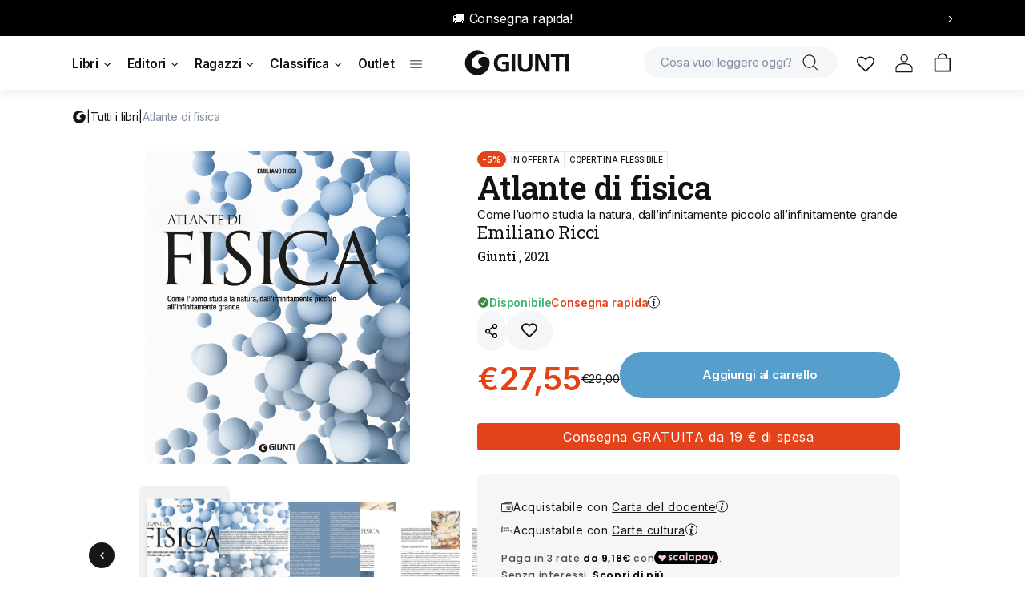

--- FILE ---
content_type: text/html; charset=utf-8
request_url: https://giunti.it/products/atlante-di-fisica-ricci-emiliano-9788809906525
body_size: 75893
content:
<!doctype html>
<html class="no-js" lang="it">
 <head>
  <meta charset="utf-8">
  <meta http-equiv="X-UA-Compatible" content="IE=edge">
  <meta name="viewport" content="width=device-width,initial-scale=1">
  <meta name="theme-color" content="">
  <link rel="canonical" href="https://giunti.it/products/atlante-di-fisica-ricci-emiliano-9788809906525">
  <link
   rel="preconnect"
   href="https://cdn.shopify.com"
   crossorigin><link
    rel="icon"
    type="image/png"
    href="//giunti.it/cdn/shop/files/GE_logo_Favicon.png?crop=center&height=32&v=1695225074&width=32"><link
    rel="preconnect"
    href="https://fonts.shopifycdn.com"
    crossorigin>

  <title>
   
    Atlante di fisica | Emiliano Ricci | Giunti Editore
   
  </title>

  

  
   <meta name="description" content="Scopri Atlante di fisica di Emiliano Ricci pubblicato da Giunti Editore. Consulta il catalogo, ordina online o trova una copia nella libreria più vicina a te.">
  

  

<meta property="og:site_name" content="Giunti Editore">
<meta property="og:url" content="https://giunti.it/products/atlante-di-fisica-ricci-emiliano-9788809906525">
<meta property="og:title" content="Atlante di fisica::Come l’uomo studia la natura, dall’infinitamente pi">
<meta property="og:type" content="product">
<meta property="og:description" content="La fisica è, per antonomasia, la scienza che studia i fenomeni naturali: lo dice il nome stesso, derivato dal greco (physis = natura). È una scienza relativamente recente: nata nel Seicento con gli studi di Galileo Galilei, si avvale del metodo sperimentale ideato dal grande toscano per descrivere in termini matematici"><meta property="og:image" content="http://giunti.it/cdn/shop/files/20260110_8ffb73fa2c924a1cba03b8655d39d351.jpg?v=1768012672">
  <meta property="og:image:secure_url" content="https://giunti.it/cdn/shop/files/20260110_8ffb73fa2c924a1cba03b8655d39d351.jpg?v=1768012672">
  <meta property="og:image:width" content="1000">
  <meta property="og:image:height" content="1177"><meta property="og:price:amount" content="29,00">
  <meta property="og:price:currency" content="EUR"><meta name="twitter:site" content="@GiuntiEditore"><meta name="twitter:card" content="summary_large_image">
<meta name="twitter:title" content="Atlante di fisica::Come l’uomo studia la natura, dall’infinitamente pi">
<meta name="twitter:description" content="La fisica è, per antonomasia, la scienza che studia i fenomeni naturali: lo dice il nome stesso, derivato dal greco (physis = natura). È una scienza relativamente recente: nata nel Seicento con gli studi di Galileo Galilei, si avvale del metodo sperimentale ideato dal grande toscano per descrivere in termini matematici">


  
    
  

  <script data-cookieconsent="ignore" src="//giunti.it/cdn/shop/t/1/assets/constants.js?v=165488195745554878101678111728" defer="defer"></script>
  <script data-cookieconsent="ignore" src="//giunti.it/cdn/shop/t/1/assets/pubsub.js?v=2921868252632587581678111764" defer="defer"></script>
  <script data-cookieconsent="ignore" src="//giunti.it/cdn/shop/t/1/assets/global.js?v=10636713192331637931720528876" defer="defer"></script>
  <script>window.performance && window.performance.mark && window.performance.mark('shopify.content_for_header.start');</script><meta name="facebook-domain-verification" content="a8igsqnibxygmz6c26sr7wm5wybg1a">
<meta name="google-site-verification" content="NstOzYUFTNrrXRhFyILoDu5uuHdnzCn4KJCcim1Y0ME">
<meta id="shopify-digital-wallet" name="shopify-digital-wallet" content="/72983576897/digital_wallets/dialog">
<meta name="shopify-checkout-api-token" content="2ce465aa6b039e7f1484a8075550bf5c">
<meta id="in-context-paypal-metadata" data-shop-id="72983576897" data-venmo-supported="false" data-environment="production" data-locale="it_IT" data-paypal-v4="true" data-currency="EUR">
<link rel="alternate" type="application/json+oembed" href="https://giunti.it/products/atlante-di-fisica-ricci-emiliano-9788809906525.oembed">
<script async="async" src="/checkouts/internal/preloads.js?locale=it-IT"></script>
<link rel="preconnect" href="https://shop.app" crossorigin="anonymous">
<script async="async" src="https://shop.app/checkouts/internal/preloads.js?locale=it-IT&shop_id=72983576897" crossorigin="anonymous"></script>
<script id="apple-pay-shop-capabilities" type="application/json">{"shopId":72983576897,"countryCode":"IT","currencyCode":"EUR","merchantCapabilities":["supports3DS"],"merchantId":"gid:\/\/shopify\/Shop\/72983576897","merchantName":"Giunti Editore","requiredBillingContactFields":["postalAddress","email"],"requiredShippingContactFields":["postalAddress","email"],"shippingType":"shipping","supportedNetworks":["visa","maestro","masterCard","amex"],"total":{"type":"pending","label":"Giunti Editore","amount":"1.00"},"shopifyPaymentsEnabled":true,"supportsSubscriptions":true}</script>
<script id="shopify-features" type="application/json">{"accessToken":"2ce465aa6b039e7f1484a8075550bf5c","betas":["rich-media-storefront-analytics"],"domain":"giunti.it","predictiveSearch":true,"shopId":72983576897,"locale":"it"}</script>
<script>var Shopify = Shopify || {};
Shopify.shop = "giunti-editore.myshopify.com";
Shopify.locale = "it";
Shopify.currency = {"active":"EUR","rate":"1.0"};
Shopify.country = "IT";
Shopify.theme = {"name":"Giuntieditore","id":145631248705,"schema_name":"Dawn","schema_version":"8.0.0","theme_store_id":887,"role":"main"};
Shopify.theme.handle = "null";
Shopify.theme.style = {"id":null,"handle":null};
Shopify.cdnHost = "giunti.it/cdn";
Shopify.routes = Shopify.routes || {};
Shopify.routes.root = "/";</script>
<script type="module">!function(o){(o.Shopify=o.Shopify||{}).modules=!0}(window);</script>
<script>!function(o){function n(){var o=[];function n(){o.push(Array.prototype.slice.apply(arguments))}return n.q=o,n}var t=o.Shopify=o.Shopify||{};t.loadFeatures=n(),t.autoloadFeatures=n()}(window);</script>
<script>
  window.ShopifyPay = window.ShopifyPay || {};
  window.ShopifyPay.apiHost = "shop.app\/pay";
  window.ShopifyPay.redirectState = null;
</script>
<script id="shop-js-analytics" type="application/json">{"pageType":"product"}</script>
<script defer="defer" async type="module" src="//giunti.it/cdn/shopifycloud/shop-js/modules/v2/client.init-shop-cart-sync_DBkBYU4u.it.esm.js"></script>
<script defer="defer" async type="module" src="//giunti.it/cdn/shopifycloud/shop-js/modules/v2/chunk.common_Bivs4Di_.esm.js"></script>
<script type="module">
  await import("//giunti.it/cdn/shopifycloud/shop-js/modules/v2/client.init-shop-cart-sync_DBkBYU4u.it.esm.js");
await import("//giunti.it/cdn/shopifycloud/shop-js/modules/v2/chunk.common_Bivs4Di_.esm.js");

  window.Shopify.SignInWithShop?.initShopCartSync?.({"fedCMEnabled":true,"windoidEnabled":true});

</script>
<script>
  window.Shopify = window.Shopify || {};
  if (!window.Shopify.featureAssets) window.Shopify.featureAssets = {};
  window.Shopify.featureAssets['shop-js'] = {"shop-cart-sync":["modules/v2/client.shop-cart-sync_DRwX6nDW.it.esm.js","modules/v2/chunk.common_Bivs4Di_.esm.js"],"init-fed-cm":["modules/v2/client.init-fed-cm_BuvK7TtG.it.esm.js","modules/v2/chunk.common_Bivs4Di_.esm.js"],"init-windoid":["modules/v2/client.init-windoid_DIfIlX9n.it.esm.js","modules/v2/chunk.common_Bivs4Di_.esm.js"],"shop-cash-offers":["modules/v2/client.shop-cash-offers_DH2AMOrM.it.esm.js","modules/v2/chunk.common_Bivs4Di_.esm.js","modules/v2/chunk.modal_6w1UtILY.esm.js"],"shop-button":["modules/v2/client.shop-button_BWU4Ej2I.it.esm.js","modules/v2/chunk.common_Bivs4Di_.esm.js"],"init-shop-email-lookup-coordinator":["modules/v2/client.init-shop-email-lookup-coordinator_CTqdooTa.it.esm.js","modules/v2/chunk.common_Bivs4Di_.esm.js"],"shop-toast-manager":["modules/v2/client.shop-toast-manager_Bf_Cko8v.it.esm.js","modules/v2/chunk.common_Bivs4Di_.esm.js"],"shop-login-button":["modules/v2/client.shop-login-button_D0BCYDhI.it.esm.js","modules/v2/chunk.common_Bivs4Di_.esm.js","modules/v2/chunk.modal_6w1UtILY.esm.js"],"avatar":["modules/v2/client.avatar_BTnouDA3.it.esm.js"],"init-shop-cart-sync":["modules/v2/client.init-shop-cart-sync_DBkBYU4u.it.esm.js","modules/v2/chunk.common_Bivs4Di_.esm.js"],"pay-button":["modules/v2/client.pay-button_s5RWRwDl.it.esm.js","modules/v2/chunk.common_Bivs4Di_.esm.js"],"init-shop-for-new-customer-accounts":["modules/v2/client.init-shop-for-new-customer-accounts_COah5pzV.it.esm.js","modules/v2/client.shop-login-button_D0BCYDhI.it.esm.js","modules/v2/chunk.common_Bivs4Di_.esm.js","modules/v2/chunk.modal_6w1UtILY.esm.js"],"init-customer-accounts-sign-up":["modules/v2/client.init-customer-accounts-sign-up_BLOO4MoV.it.esm.js","modules/v2/client.shop-login-button_D0BCYDhI.it.esm.js","modules/v2/chunk.common_Bivs4Di_.esm.js","modules/v2/chunk.modal_6w1UtILY.esm.js"],"shop-follow-button":["modules/v2/client.shop-follow-button_DYPtBXlp.it.esm.js","modules/v2/chunk.common_Bivs4Di_.esm.js","modules/v2/chunk.modal_6w1UtILY.esm.js"],"checkout-modal":["modules/v2/client.checkout-modal_C7xF1TCw.it.esm.js","modules/v2/chunk.common_Bivs4Di_.esm.js","modules/v2/chunk.modal_6w1UtILY.esm.js"],"init-customer-accounts":["modules/v2/client.init-customer-accounts_DWzouIcw.it.esm.js","modules/v2/client.shop-login-button_D0BCYDhI.it.esm.js","modules/v2/chunk.common_Bivs4Di_.esm.js","modules/v2/chunk.modal_6w1UtILY.esm.js"],"lead-capture":["modules/v2/client.lead-capture_fXpMUDiq.it.esm.js","modules/v2/chunk.common_Bivs4Di_.esm.js","modules/v2/chunk.modal_6w1UtILY.esm.js"],"shop-login":["modules/v2/client.shop-login_DG4QDlwr.it.esm.js","modules/v2/chunk.common_Bivs4Di_.esm.js","modules/v2/chunk.modal_6w1UtILY.esm.js"],"payment-terms":["modules/v2/client.payment-terms_Bm6b8FRY.it.esm.js","modules/v2/chunk.common_Bivs4Di_.esm.js","modules/v2/chunk.modal_6w1UtILY.esm.js"]};
</script>
<script>(function() {
  var isLoaded = false;
  function asyncLoad() {
    if (isLoaded) return;
    isLoaded = true;
    var urls = ["https:\/\/cdn-app.sealsubscriptions.com\/shopify\/public\/js\/sealsubscriptions.js?shop=giunti-editore.myshopify.com"];
    for (var i = 0; i < urls.length; i++) {
      var s = document.createElement('script');
      s.type = 'text/javascript';
      s.async = true;
      s.src = urls[i];
      var x = document.getElementsByTagName('script')[0];
      x.parentNode.insertBefore(s, x);
    }
  };
  if(window.attachEvent) {
    window.attachEvent('onload', asyncLoad);
  } else {
    window.addEventListener('load', asyncLoad, false);
  }
})();</script>
<script id="__st">var __st={"a":72983576897,"offset":3600,"reqid":"8bfee080-3833-45d3-813f-e8cd34a9f8c4-1768883052","pageurl":"giunti.it\/products\/atlante-di-fisica-ricci-emiliano-9788809906525","u":"31b0daf02fa7","p":"product","rtyp":"product","rid":8535766237515};</script>
<script>window.ShopifyPaypalV4VisibilityTracking = true;</script>
<script id="captcha-bootstrap">!function(){'use strict';const t='contact',e='account',n='new_comment',o=[[t,t],['blogs',n],['comments',n],[t,'customer']],c=[[e,'customer_login'],[e,'guest_login'],[e,'recover_customer_password'],[e,'create_customer']],r=t=>t.map((([t,e])=>`form[action*='/${t}']:not([data-nocaptcha='true']) input[name='form_type'][value='${e}']`)).join(','),a=t=>()=>t?[...document.querySelectorAll(t)].map((t=>t.form)):[];function s(){const t=[...o],e=r(t);return a(e)}const i='password',u='form_key',d=['recaptcha-v3-token','g-recaptcha-response','h-captcha-response',i],f=()=>{try{return window.sessionStorage}catch{return}},m='__shopify_v',_=t=>t.elements[u];function p(t,e,n=!1){try{const o=window.sessionStorage,c=JSON.parse(o.getItem(e)),{data:r}=function(t){const{data:e,action:n}=t;return t[m]||n?{data:e,action:n}:{data:t,action:n}}(c);for(const[e,n]of Object.entries(r))t.elements[e]&&(t.elements[e].value=n);n&&o.removeItem(e)}catch(o){console.error('form repopulation failed',{error:o})}}const l='form_type',E='cptcha';function T(t){t.dataset[E]=!0}const w=window,h=w.document,L='Shopify',v='ce_forms',y='captcha';let A=!1;((t,e)=>{const n=(g='f06e6c50-85a8-45c8-87d0-21a2b65856fe',I='https://cdn.shopify.com/shopifycloud/storefront-forms-hcaptcha/ce_storefront_forms_captcha_hcaptcha.v1.5.2.iife.js',D={infoText:'Protetto da hCaptcha',privacyText:'Privacy',termsText:'Termini'},(t,e,n)=>{const o=w[L][v],c=o.bindForm;if(c)return c(t,g,e,D).then(n);var r;o.q.push([[t,g,e,D],n]),r=I,A||(h.body.append(Object.assign(h.createElement('script'),{id:'captcha-provider',async:!0,src:r})),A=!0)});var g,I,D;w[L]=w[L]||{},w[L][v]=w[L][v]||{},w[L][v].q=[],w[L][y]=w[L][y]||{},w[L][y].protect=function(t,e){n(t,void 0,e),T(t)},Object.freeze(w[L][y]),function(t,e,n,w,h,L){const[v,y,A,g]=function(t,e,n){const i=e?o:[],u=t?c:[],d=[...i,...u],f=r(d),m=r(i),_=r(d.filter((([t,e])=>n.includes(e))));return[a(f),a(m),a(_),s()]}(w,h,L),I=t=>{const e=t.target;return e instanceof HTMLFormElement?e:e&&e.form},D=t=>v().includes(t);t.addEventListener('submit',(t=>{const e=I(t);if(!e)return;const n=D(e)&&!e.dataset.hcaptchaBound&&!e.dataset.recaptchaBound,o=_(e),c=g().includes(e)&&(!o||!o.value);(n||c)&&t.preventDefault(),c&&!n&&(function(t){try{if(!f())return;!function(t){const e=f();if(!e)return;const n=_(t);if(!n)return;const o=n.value;o&&e.removeItem(o)}(t);const e=Array.from(Array(32),(()=>Math.random().toString(36)[2])).join('');!function(t,e){_(t)||t.append(Object.assign(document.createElement('input'),{type:'hidden',name:u})),t.elements[u].value=e}(t,e),function(t,e){const n=f();if(!n)return;const o=[...t.querySelectorAll(`input[type='${i}']`)].map((({name:t})=>t)),c=[...d,...o],r={};for(const[a,s]of new FormData(t).entries())c.includes(a)||(r[a]=s);n.setItem(e,JSON.stringify({[m]:1,action:t.action,data:r}))}(t,e)}catch(e){console.error('failed to persist form',e)}}(e),e.submit())}));const S=(t,e)=>{t&&!t.dataset[E]&&(n(t,e.some((e=>e===t))),T(t))};for(const o of['focusin','change'])t.addEventListener(o,(t=>{const e=I(t);D(e)&&S(e,y())}));const B=e.get('form_key'),M=e.get(l),P=B&&M;t.addEventListener('DOMContentLoaded',(()=>{const t=y();if(P)for(const e of t)e.elements[l].value===M&&p(e,B);[...new Set([...A(),...v().filter((t=>'true'===t.dataset.shopifyCaptcha))])].forEach((e=>S(e,t)))}))}(h,new URLSearchParams(w.location.search),n,t,e,['guest_login'])})(!0,!0)}();</script>
<script integrity="sha256-4kQ18oKyAcykRKYeNunJcIwy7WH5gtpwJnB7kiuLZ1E=" data-source-attribution="shopify.loadfeatures" defer="defer" src="//giunti.it/cdn/shopifycloud/storefront/assets/storefront/load_feature-a0a9edcb.js" crossorigin="anonymous"></script>
<script crossorigin="anonymous" defer="defer" src="//giunti.it/cdn/shopifycloud/storefront/assets/shopify_pay/storefront-65b4c6d7.js?v=20250812"></script>
<script data-source-attribution="shopify.dynamic_checkout.dynamic.init">var Shopify=Shopify||{};Shopify.PaymentButton=Shopify.PaymentButton||{isStorefrontPortableWallets:!0,init:function(){window.Shopify.PaymentButton.init=function(){};var t=document.createElement("script");t.src="https://giunti.it/cdn/shopifycloud/portable-wallets/latest/portable-wallets.it.js",t.type="module",document.head.appendChild(t)}};
</script>
<script data-source-attribution="shopify.dynamic_checkout.buyer_consent">
  function portableWalletsHideBuyerConsent(e){var t=document.getElementById("shopify-buyer-consent"),n=document.getElementById("shopify-subscription-policy-button");t&&n&&(t.classList.add("hidden"),t.setAttribute("aria-hidden","true"),n.removeEventListener("click",e))}function portableWalletsShowBuyerConsent(e){var t=document.getElementById("shopify-buyer-consent"),n=document.getElementById("shopify-subscription-policy-button");t&&n&&(t.classList.remove("hidden"),t.removeAttribute("aria-hidden"),n.addEventListener("click",e))}window.Shopify?.PaymentButton&&(window.Shopify.PaymentButton.hideBuyerConsent=portableWalletsHideBuyerConsent,window.Shopify.PaymentButton.showBuyerConsent=portableWalletsShowBuyerConsent);
</script>
<script data-source-attribution="shopify.dynamic_checkout.cart.bootstrap">document.addEventListener("DOMContentLoaded",(function(){function t(){return document.querySelector("shopify-accelerated-checkout-cart, shopify-accelerated-checkout")}if(t())Shopify.PaymentButton.init();else{new MutationObserver((function(e,n){t()&&(Shopify.PaymentButton.init(),n.disconnect())})).observe(document.body,{childList:!0,subtree:!0})}}));
</script>
<link id="shopify-accelerated-checkout-styles" rel="stylesheet" media="screen" href="https://giunti.it/cdn/shopifycloud/portable-wallets/latest/accelerated-checkout-backwards-compat.css" crossorigin="anonymous">
<style id="shopify-accelerated-checkout-cart">
        #shopify-buyer-consent {
  margin-top: 1em;
  display: inline-block;
  width: 100%;
}

#shopify-buyer-consent.hidden {
  display: none;
}

#shopify-subscription-policy-button {
  background: none;
  border: none;
  padding: 0;
  text-decoration: underline;
  font-size: inherit;
  cursor: pointer;
}

#shopify-subscription-policy-button::before {
  box-shadow: none;
}

      </style>
<script id="sections-script" data-sections="footer" defer="defer" src="//giunti.it/cdn/shop/t/1/compiled_assets/scripts.js?v=106255"></script>
<script>window.performance && window.performance.mark && window.performance.mark('shopify.content_for_header.end');</script>

  
  


  <style data-shopify>
   @font-face {
  font-family: Assistant;
  font-weight: 400;
  font-style: normal;
  font-display: swap;
  src: url("//giunti.it/cdn/fonts/assistant/assistant_n4.9120912a469cad1cc292572851508ca49d12e768.woff2") format("woff2"),
       url("//giunti.it/cdn/fonts/assistant/assistant_n4.6e9875ce64e0fefcd3f4446b7ec9036b3ddd2985.woff") format("woff");
}

   @font-face {
  font-family: Assistant;
  font-weight: 700;
  font-style: normal;
  font-display: swap;
  src: url("//giunti.it/cdn/fonts/assistant/assistant_n7.bf44452348ec8b8efa3aa3068825305886b1c83c.woff2") format("woff2"),
       url("//giunti.it/cdn/fonts/assistant/assistant_n7.0c887fee83f6b3bda822f1150b912c72da0f7b64.woff") format("woff");
}

   
   
   

   :root  {
    --font-body-family: Assistant
    , sans-serif
    ;
    --font-body-style: normal
    ;
    --font-body-weight: 400
    ;
    --font-body-weight-bold: 700
    ;

    --font-heading-family: "system_ui"
    , -apple-system, 'Segoe UI', Roboto, 'Helvetica Neue', 'Noto Sans', 'Liberation Sans', Arial, sans-serif, 'Apple Color Emoji', 'Segoe UI Emoji', 'Segoe UI Symbol', 'Noto Color Emoji'
    ;
    --font-heading-style: normal
    ;
    --font-heading-weight: 400
    ;

    --font-body-scale: 1.0
    ;
    --font-heading-scale: 1.0
    ;

    --color-base-text: 18
    , 18
    , 18
    ;
    --color-shadow: 18
    , 18
    , 18
    ;
    --color-base-background-1: 255
    , 255
    , 255
    ;
    --color-base-background-2: 243
    , 243
    , 243
    ;
    --color-base-solid-button-labels: 255
    , 255
    , 255
    ;
    --color-base-outline-button-labels: 18
    , 18
    , 18
    ;
    --color-base-accent-1: 18
    , 18
    , 18
    ;
    --color-base-accent-2: 51
    , 79
    , 180
    ;
    --payment-terms-background-color: #ffffff
    ;

    --gradient-base-background-1: 
     #ffffff;
    --gradient-base-background-2: 
     #f3f3f3;
    --gradient-base-accent-1: 
     #121212;
    --gradient-base-accent-2: 
     #334fb4;

    --media-padding: 
    px;
    --media-border-opacity: 0.05
    ;
    --media-border-width: 1
    px;
    --media-radius: 0
    px;
    --media-shadow-opacity: 0.0
    ;
    --media-shadow-horizontal-offset: 0
    px;
    --media-shadow-vertical-offset: 4
    px;
    --media-shadow-blur-radius: 5
    px;
    --media-shadow-visible: 
     0;

    --page-width: 120
    rem;
    --page-width-margin: 
     0rem;

    --product-card-image-padding: 0.0
    rem;
    --product-card-corner-radius: 0.0
    rem;
    --product-card-text-alignment: left
    ;
    --product-card-border-width: 0.0
    rem;
    --product-card-border-opacity: 0.1
    ;
    --product-card-shadow-opacity: 0.0
    ;
    --product-card-shadow-visible: 
     0;
    --product-card-shadow-horizontal-offset: 0.0
    rem;
    --product-card-shadow-vertical-offset: 0.4
    rem;
    --product-card-shadow-blur-radius: 0.5
    rem;

    --collection-card-image-padding: 0.0
    rem;
    --collection-card-corner-radius: 0.0
    rem;
    --collection-card-text-alignment: left
    ;
    --collection-card-border-width: 0.0
    rem;
    --collection-card-border-opacity: 0.1
    ;
    --collection-card-shadow-opacity: 0.0
    ;
    --collection-card-shadow-visible: 
     0;
    --collection-card-shadow-horizontal-offset: 0.0
    rem;
    --collection-card-shadow-vertical-offset: 0.4
    rem;
    --collection-card-shadow-blur-radius: 0.5
    rem;

    --blog-card-image-padding: 0.0
    rem;
    --blog-card-corner-radius: 0.0
    rem;
    --blog-card-text-alignment: left
    ;
    --blog-card-border-width: 0.0
    rem;
    --blog-card-border-opacity: 0.1
    ;
    --blog-card-shadow-opacity: 0.0
    ;
    --blog-card-shadow-visible: 
     0;
    --blog-card-shadow-horizontal-offset: 0.0
    rem;
    --blog-card-shadow-vertical-offset: 0.4
    rem;
    --blog-card-shadow-blur-radius: 0.5
    rem;

    --badge-corner-radius: 4.0
    rem;

    --popup-border-width: 1
    px;
    --popup-border-opacity: 0.1
    ;
    --popup-corner-radius: 0
    px;
    --popup-shadow-opacity: 0.0
    ;
    --popup-shadow-horizontal-offset: 0
    px;
    --popup-shadow-vertical-offset: 4
    px;
    --popup-shadow-blur-radius: 5
    px;

    --drawer-border-width: 1
    px;
    --drawer-border-opacity: 0.1
    ;
    --drawer-shadow-opacity: 0.0
    ;
    --drawer-shadow-horizontal-offset: 0
    px;
    --drawer-shadow-vertical-offset: 4
    px;
    --drawer-shadow-blur-radius: 5
    px;

    --spacing-sections-desktop: 0
    px;
    --spacing-sections-mobile: 
     0px;

    --grid-desktop-vertical-spacing: 8
    px;
    --grid-desktop-horizontal-spacing: 8
    px;
    --grid-mobile-vertical-spacing: 4
    px;
    --grid-mobile-horizontal-spacing: 4
    px;

    --text-boxes-border-opacity: 0.1
    ;
    --text-boxes-border-width: 0
    px;
    --text-boxes-radius: 0
    px;
    --text-boxes-shadow-opacity: 0.0
    ;
    --text-boxes-shadow-visible: 
     0;
    --text-boxes-shadow-horizontal-offset: 0
    px;
    --text-boxes-shadow-vertical-offset: 4
    px;
    --text-boxes-shadow-blur-radius: 5
    px;

    --buttons-radius: 0
    px;
    --buttons-radius-outset: 
     0px;
    --buttons-border-width: 
     1px;
    --buttons-border-opacity: 1.0
    ;
    --buttons-shadow-opacity: 0.0
    ;
    --buttons-shadow-visible: 
     0;
    --buttons-shadow-horizontal-offset: 0
    px;
    --buttons-shadow-vertical-offset: 4
    px;
    --buttons-shadow-blur-radius: 5
    px;
    --buttons-border-offset: 
     0px;

    --inputs-radius: 0
    px;
    --inputs-border-width: 1
    px;
    --inputs-border-opacity: 0.55
    ;
    --inputs-shadow-opacity: 0.0
    ;
    --inputs-shadow-horizontal-offset: 0
    px;
    --inputs-margin-offset: 
     0px;
    --inputs-shadow-vertical-offset: 4
    px;
    --inputs-shadow-blur-radius: 5
    px;
    --inputs-radius-outset: 
     0px;

    --variant-pills-radius: 40
    px;
    --variant-pills-border-width: 1
    px;
    --variant-pills-border-opacity: 0.55
    ;
    --variant-pills-shadow-opacity: 0.0
    ;
    --variant-pills-shadow-horizontal-offset: 0
    px;
    --variant-pills-shadow-vertical-offset: 4
    px;
    --variant-pills-shadow-blur-radius: 5
    px;
   }

   *,
   *::before,
   *::after {
    box-sizing: inherit;
   }

   html {
    box-sizing: border-box;
    font-size: calc(var(--font-body-scale) * 62.5%);
    height: 100%;
   }

   body {
    display: grid;
    grid-template-rows: auto auto 1fr auto;
    grid-template-columns: 100%;
    min-height: 100%;
    margin: 0;
    font-size: 1.5rem;
    letter-spacing: 0.06rem;
    line-height: calc(1 + 0.8 / var(--font-body-scale));
    font-family: var(--font-body-family);
    font-style: var(--font-body-style);
    font-weight: var(--font-body-weight);
   }

   @media screen and (min-width: 750px) {
    body {
     font-size: 1.6rem;
    }
   }
  </style>

  <link href="//giunti.it/cdn/shop/t/1/assets/base.css?v=180833851709930135881764325004" rel="stylesheet" type="text/css" media="all" />
<link
    rel="preload"
    as="font"
    href="//giunti.it/cdn/fonts/assistant/assistant_n4.9120912a469cad1cc292572851508ca49d12e768.woff2"
    type="font/woff2"
    crossorigin><link
    rel="stylesheet"
    href="//giunti.it/cdn/shop/t/1/assets/component-predictive-search.css?v=155716098186424998231687507103"
    media="print"
    onload="this.media='all'"><link rel="stylesheet" href="https://cdn.jsdelivr.net/npm/flatpickr/dist/flatpickr.min.css">

  <link rel="stylesheet" href="https://cdnjs.cloudflare.com/ajax/libs/font-awesome/6.2.1/css/all.min.css"
      integrity="sha512-MV7K8+y+gLIBoVD59lQIYicR65iaqukzvf/nwasF0nqhPay5w/9lJmVM2hMDcnK1OnMGCdVK+iQrJ7lzPJQd1w=="
      crossorigin="anonymous" referrerpolicy="no-referrer" />

  <script>
    document.documentElement.className = document.documentElement.className.replace('no-js', 'js');
      if (Shopify.designMode) {
      document.documentElement.classList.add('shopify-design-mode');
    }
  </script>

  <script type="text/javascript">
   /* Init Adiacent settings */
   window.Adiacent = {};

   
    window.Adiacent.consentBanner = 'cookiebot';
   
  </script>

  <link rel="stylesheet" href="//giunti.it/cdn/shop/t/1/assets/app.min.css?v=6498426122286455101768465208" media="all" type="text/css">
  <script data-cookieconsent="ignore" defer="defer" src="//giunti.it/cdn/shop/t/1/assets/app.min.js?v=181869708682822698271765462174"></script>
  <script type="text/javascript" src="https://platform-api.sharethis.com/js/sharethis.js#property=63a020d94c319700156562f5&product=inline-share-buttons&source=platform" async="async"></script>

  
  <script type="text/javascript" data-cookieconsent="ignore" defer="defer" src="//giunti.it/cdn/shop/t/1/assets/main.apps.products_list.js?v=82483897252565490321765986110"></script>

  
  
    <script type="text/javascript" data-cookieconsent="ignore" defer="defer" src="//giunti.it/cdn/shop/t/1/assets/main.apps.products_with_same_authors.js?v=178589410711175194531765986110"></script>
    <script type="text/javascript" data-cookieconsent="ignore" defer="defer" src="//giunti.it/cdn/shop/t/1/assets/main.apps.author_box.js?v=157075173790295379021720682553"></script>
  

  
    <script type="text/javascript" data-cookieconsent="ignore" defer="defer" src="//giunti.it/cdn/shop/t/1/assets/main.apps.events_with_author.js?v=2486786462475602681765986110"></script>
  

  

  






<!-- BEGIN app block: shopify://apps/microsoft-clarity/blocks/clarity_js/31c3d126-8116-4b4a-8ba1-baeda7c4aeea -->
<script type="text/javascript">
  (function (c, l, a, r, i, t, y) {
    c[a] = c[a] || function () { (c[a].q = c[a].q || []).push(arguments); };
    t = l.createElement(r); t.async = 1; t.src = "https://www.clarity.ms/tag/" + i + "?ref=shopify";
    y = l.getElementsByTagName(r)[0]; y.parentNode.insertBefore(t, y);

    c.Shopify.loadFeatures([{ name: "consent-tracking-api", version: "0.1" }], error => {
      if (error) {
        console.error("Error loading Shopify features:", error);
        return;
      }

      c[a]('consentv2', {
        ad_Storage: c.Shopify.customerPrivacy.marketingAllowed() ? "granted" : "denied",
        analytics_Storage: c.Shopify.customerPrivacy.analyticsProcessingAllowed() ? "granted" : "denied",
      });
    });

    l.addEventListener("visitorConsentCollected", function (e) {
      c[a]('consentv2', {
        ad_Storage: e.detail.marketingAllowed ? "granted" : "denied",
        analytics_Storage: e.detail.analyticsAllowed ? "granted" : "denied",
      });
    });
  })(window, document, "clarity", "script", "tmuazpnrsz");
</script>



<!-- END app block --><!-- BEGIN app block: shopify://apps/instant-a-b-testing/blocks/tracking/63aa07b1-7397-484f-b6dd-f47e11b50223 --><script async src="https://cdn.shopify.com/extensions/bbc03a45-32eb-4b2e-bdd5-825b547b463d/instant-a-b-testing-59/assets/script.js"></script>


<!-- END app block --><!-- BEGIN app block: shopify://apps/klaviyo-email-marketing-sms/blocks/klaviyo-onsite-embed/2632fe16-c075-4321-a88b-50b567f42507 -->












  <script async src="https://static.klaviyo.com/onsite/js/UedxLf/klaviyo.js?company_id=UedxLf"></script>
  <script>!function(){if(!window.klaviyo){window._klOnsite=window._klOnsite||[];try{window.klaviyo=new Proxy({},{get:function(n,i){return"push"===i?function(){var n;(n=window._klOnsite).push.apply(n,arguments)}:function(){for(var n=arguments.length,o=new Array(n),w=0;w<n;w++)o[w]=arguments[w];var t="function"==typeof o[o.length-1]?o.pop():void 0,e=new Promise((function(n){window._klOnsite.push([i].concat(o,[function(i){t&&t(i),n(i)}]))}));return e}}})}catch(n){window.klaviyo=window.klaviyo||[],window.klaviyo.push=function(){var n;(n=window._klOnsite).push.apply(n,arguments)}}}}();</script>

  
    <script id="viewed_product">
      if (item == null) {
        var _learnq = _learnq || [];

        var MetafieldReviews = null
        var MetafieldYotpoRating = null
        var MetafieldYotpoCount = null
        var MetafieldLooxRating = null
        var MetafieldLooxCount = null
        var okendoProduct = null
        var okendoProductReviewCount = null
        var okendoProductReviewAverageValue = null
        try {
          // The following fields are used for Customer Hub recently viewed in order to add reviews.
          // This information is not part of __kla_viewed. Instead, it is part of __kla_viewed_reviewed_items
          MetafieldReviews = {};
          MetafieldYotpoRating = null
          MetafieldYotpoCount = null
          MetafieldLooxRating = null
          MetafieldLooxCount = null

          okendoProduct = null
          // If the okendo metafield is not legacy, it will error, which then requires the new json formatted data
          if (okendoProduct && 'error' in okendoProduct) {
            okendoProduct = null
          }
          okendoProductReviewCount = okendoProduct ? okendoProduct.reviewCount : null
          okendoProductReviewAverageValue = okendoProduct ? okendoProduct.reviewAverageValue : null
        } catch (error) {
          console.error('Error in Klaviyo onsite reviews tracking:', error);
        }

        var item = {
          Name: "Atlante di fisica::Come l’uomo studia la natura, dall’infinitamente piccolo all’infinitamente grande",
          ProductID: 8535766237515,
          Categories: ["Consegna gratuita su una selezione di libri","Giunti | Tutto il catalogo","Tutti i libri"],
          ImageURL: "https://giunti.it/cdn/shop/files/20260110_8ffb73fa2c924a1cba03b8655d39d351_grande.jpg?v=1768012672",
          URL: "https://giunti.it/products/atlante-di-fisica-ricci-emiliano-9788809906525",
          Brand: "Giunti Editore",
          Price: "€29,00",
          Value: "29,00",
          CompareAtPrice: "€0,00"
        };
        _learnq.push(['track', 'Viewed Product', item]);
        _learnq.push(['trackViewedItem', {
          Title: item.Name,
          ItemId: item.ProductID,
          Categories: item.Categories,
          ImageUrl: item.ImageURL,
          Url: item.URL,
          Metadata: {
            Brand: item.Brand,
            Price: item.Price,
            Value: item.Value,
            CompareAtPrice: item.CompareAtPrice
          },
          metafields:{
            reviews: MetafieldReviews,
            yotpo:{
              rating: MetafieldYotpoRating,
              count: MetafieldYotpoCount,
            },
            loox:{
              rating: MetafieldLooxRating,
              count: MetafieldLooxCount,
            },
            okendo: {
              rating: okendoProductReviewAverageValue,
              count: okendoProductReviewCount,
            }
          }
        }]);
      }
    </script>
  




  <script>
    window.klaviyoReviewsProductDesignMode = false
  </script>







<!-- END app block --><!-- BEGIN app block: shopify://apps/sc-easy-redirects/blocks/app/be3f8dbd-5d43-46b4-ba43-2d65046054c2 -->
    <!-- common for all pages -->
    
    
        
            <script src="https://cdn.shopify.com/extensions/264f3360-3201-4ab7-9087-2c63466c86a3/sc-easy-redirects-5/assets/esc-redirect-app-live-feature.js" async></script>
        
    




<!-- END app block --><!-- BEGIN app block: shopify://apps/annify-announcement-bar/blocks/app-embed/b7f3deb1-f754-4527-8fe4-1ecb66093650 -->

<script type="text/javascript">
    const anTemplate = "product";
    const anCurrentUrl = "/products/atlante-di-fisica-ricci-emiliano-9788809906525"
    
    window.anIsoCode = window.anIsoCode || "it";
    window.anCountry = window.anCountry || "it";
    window.anLanguages = window.anLanguages || [{"shop_locale":{"locale":"it","enabled":true,"primary":true,"published":true}}];
</script>


<!-- END app block --><!-- BEGIN app block: shopify://apps/candy-rack/blocks/head/cb9c657f-334f-4905-80c2-f69cca01460c --><script
  src="https://cdn.shopify.com/extensions/019bd678-0f9e-71df-81f0-d7b22b9d4987/candyrack-383/assets/main.js?shop=giunti-editore.myshopify.com"

  async

></script>


  <!-- BEGIN app snippet: inject-slider-cart --><div id="candyrack-slider-cart"></div>









<script>

  const STOREFRONT_API_VERSION = '2025-10';

  const fetchSlideCartOffers = async (storefrontToken) => {
    try {
      const query = `
      query GetSlideCartOffers {
        shop {
          metafield(namespace: "$app:candyrack", key: "slide_cart_offers") {
            value
          }
        }
      }
    `;

      const response = await fetch(`/api/${STOREFRONT_API_VERSION}/graphql.json`, {
        method: 'POST',
        headers: {
          'Content-Type': 'application/json',
          'X-Shopify-Storefront-Access-Token': storefrontToken
        },
        body: JSON.stringify({
          query: query
        })
      });

      const result = await response.json();

      if (result.data?.shop?.metafield?.value) {
        return JSON.parse(result.data.shop.metafield.value);
      }

      return null;
    } catch (error) {
      console.warn('Failed to fetch slide cart offers:', error);
      return null;
    }
  }

  const initializeCandyrackSliderCart = async () => {
    // Preview
    const urlParams = new URLSearchParams(window.location.search);
    const storageKey = 'candyrack-slider-cart-preview';

    if (urlParams.has('candyrack-slider-cart-preview') && urlParams.get('candyrack-slider-cart-preview') === 'true') {
      window.sessionStorage.setItem(storageKey, 'true');
    }



    window.SliderCartData = {
      currency_format: '€{{amount_with_comma_separator}}',
      offers: [],
      settings: {},
      storefront_access_token: '',
      enabled: false,
      custom_wording_metaobject_id: null,
      failed: false,
      isCartPage: false,
    }

    const dataScriptTag = document.querySelector('#candyrack-slider-cart-data');
    let data = {};
    if(dataScriptTag) {
      try {
        data = dataScriptTag.textContent ? JSON.parse(dataScriptTag.textContent) : {};
        
        
        
        
        

        const isCartPage = "page" === "page";

        let sliderCartSettingsMetaobject = {}
        
        sliderCartSettingsMetaobject = {"empty_cart_button_label":"Continua a fare acquisti","empty_cart_title":"Il tuo carrello è vuoto","footer_text":"Tasse e spedizione calcolate al checkout","offer_button_label":"Aggiungi","offer_subtitle":"Acquista ora, prima che si esauriscano.","offer_title":"Aggiungi articoli spesso acquistati insieme","primary_button_label":"Cassa","secondary_button_label":"Continua a fare acquisti","subtotal_title":"Totale parziale","top_bar_title":"Carrello ({{item_quantity}})","version":4};
        



        const storefrontApiToken = data?.storefront_access_token

        if(!storefrontApiToken) {
          throw new Error("Storefront API token is not set.");
        }

        const metafieldData = await fetchSlideCartOffers(storefrontApiToken) || data

        window.SliderCartData = {
          ...window.SliderCartData,
          offers: metafieldData?.offers,
          settings: {...metafieldData?.settings, ...sliderCartSettingsMetaobject},
          storefront_access_token: storefrontApiToken,
          enabled: metafieldData?.enabled,
          custom_wording_metaobject_id: metafieldData?.custom_wording_metaobject_id,
          failed: false,
          isCartPage,
        }
      } catch (error) {
        window.SliderCartData = {...window.SliderCartData, failed: true, error: error};
        console.error("Candy Rack Slider Cart failed parsing data",error);
      }
    }


    if(Object.keys(data).length === 0){
      window.SliderCartData = {...window.SliderCartData, failed: false, enabled: false};
    }

    const calculateCornerRadius = (element, value) => {
      if (value === 0) return 0;
      const radiusMap = {
        button: { 20: 4, 40: 8, 60: 12, 80: 16, 100: 99999 },
        image: { 20: 4, 40: 8, 60: 8, 80: 8, 100: 8 },
        input: { 20: 4, 40: 8, 60: 12, 80: 16, 100: 99999 }
      };
      return radiusMap[element]?.[value] || 0;
    }


    const getLineHeightOffset = (fontSize) => {
      if (fontSize === 16) return 4;
      if (fontSize === 18) return 5;
      return 6; // for 20px, 14px, 12px, 10px
    };

    const generalStyles = `
:root {
   --cr-slider-cart-desktop-cart-width: ${window.SliderCartData.settings.desktop_cart_width}px;
   --cr-slider-cart-background-color: ${window.SliderCartData.settings.background_color};
   --cr-slider-cart-text-color: ${window.SliderCartData.settings.text_color};
   --cr-slider-cart-error-message-color: ${window.SliderCartData.settings.error_message_color};
   --cr-slider-cart-corner-radius-button: ${calculateCornerRadius("button",window.SliderCartData.settings.corner_radius)}px;
   --cr-slider-cart-corner-radius-image: ${calculateCornerRadius("image",window.SliderCartData.settings.corner_radius)}px;
   --cr-slider-cart-corner-radius-input: ${calculateCornerRadius("input",window.SliderCartData.settings.corner_radius)}px;
   --cr-slider-cart-top-bar-font-size: ${window.SliderCartData.settings.top_bar_font_size}px;
   --cr-slider-cart-top-bar-line-height: ${window.SliderCartData.settings.top_bar_font_size + getLineHeightOffset(window.SliderCartData.settings.top_bar_font_size)}px;
   --cr-slider-cart-image-width: ${window.SliderCartData.settings.image_width}px;
   --cr-slider-cart-empty-cart-font-size: ${window.SliderCartData.settings.empty_cart_font_size}px;
   --cr-slider-cart-empty-cart-line-height: ${window.SliderCartData.settings.empty_cart_font_size + getLineHeightOffset(window.SliderCartData.settings.empty_cart_font_size)}px;
   --cr-slider-cart-product-name-font-size: ${window.SliderCartData.settings.product_name_font_size}px;
   --cr-slider-cart-product-name-line-height: ${window.SliderCartData.settings.product_name_font_size + getLineHeightOffset(window.SliderCartData.settings.product_name_font_size)}px;
   --cr-slider-cart-variant-price-font-size: ${window.SliderCartData.settings.variant_price_font_size}px;
   --cr-slider-cart-variant-price-line-height: ${window.SliderCartData.settings.variant_price_font_size + getLineHeightOffset(window.SliderCartData.settings.variant_price_font_size)}px;
   --cr-slider-cart-checkout-bg-color: ${window.SliderCartData.settings.checkout_bg_color};
   --cr-slider-cart-subtotal-font-size: ${window.SliderCartData.settings.subtotal_font_size}px;
   --cr-slider-cart-subtotal-line-height: ${window.SliderCartData.settings.subtotal_font_size + getLineHeightOffset(window.SliderCartData.settings.subtotal_font_size)}px;
   --cr-slider-cart-primary-button-font-size: ${window.SliderCartData.settings.primary_button_font_size}px;
   --cr-slider-cart-primary-button-line-height: ${window.SliderCartData.settings.primary_button_font_size + getLineHeightOffset(window.SliderCartData.settings.primary_button_font_size)}px;
   --cr-slider-cart-primary-button-bg-color: ${window.SliderCartData.settings.primary_button_bg_color};
   --cr-slider-cart-primary-button-bg-hover-color: ${window.SliderCartData.settings.primary_button_bg_hover_color};
   --cr-slider-cart-primary-button-text-color: ${window.SliderCartData.settings.primary_button_text_color};
   --cr-slider-cart-primary-button-text-hover-color: ${window.SliderCartData.settings.primary_button_text_hover_color};
   --cr-slider-cart-primary-button-border-width: ${window.SliderCartData.settings.primary_button_border_width}px;
   --cr-slider-cart-primary-button-border-color: ${window.SliderCartData.settings.primary_button_border_color};
   --cr-slider-cart-primary-button-border-hover-color: ${window.SliderCartData.settings.primary_button_border_hover_color};
   --cr-slider-cart-secondary-button-bg-color: ${window.SliderCartData.settings.secondary_button_bg_color};
   --cr-slider-cart-secondary-button-bg-hover-color: ${window.SliderCartData.settings.secondary_button_bg_hover_color};
   --cr-slider-cart-secondary-button-text-color: ${window.SliderCartData.settings.secondary_button_text_color};
   --cr-slider-cart-secondary-button-text-hover-color: ${window.SliderCartData.settings.secondary_button_text_hover_color};
   --cr-slider-cart-secondary-button-border-width: ${window.SliderCartData.settings.secondary_button_border_width}px;
   --cr-slider-cart-secondary-button-border-color: ${window.SliderCartData.settings.secondary_button_border_color};
   --cr-slider-cart-secondary-button-border-hover-color: ${window.SliderCartData.settings.secondary_button_border_hover_color};
   --cr-slider-cart-secondary-button-text-link-color: ${window.SliderCartData.settings.secondary_button_text_link_color};
   --cr-slider-cart-offer-bg-color: ${window.SliderCartData.settings.offer_background_color};
   --cr-slider-cart-offers-title-font-size: ${window.SliderCartData.settings.offer_title_font_size}px;
   --cr-slider-cart-offers-title-line-height: ${window.SliderCartData.settings.offer_title_font_size + getLineHeightOffset(window.SliderCartData.settings.offer_title_font_size)}px;
   --cr-slider-cart-offer-subtitle-font-size: ${window.SliderCartData.settings.offer_subtitle_font_size}px;
   --cr-slider-cart-offer-subtitle-line-height: ${window.SliderCartData.settings.offer_subtitle_font_size + getLineHeightOffset(window.SliderCartData.settings.offer_subtitle_font_size)}px;
   --cr-slider-cart-offer-badge-font-size: ${window.SliderCartData.settings.offer_badge_font_size}px;
   --cr-slider-cart-offer-badge-line-height: ${window.SliderCartData.settings.offer_badge_font_size + getLineHeightOffset(window.SliderCartData.settings.offer_badge_font_size)}px;
   --cr-slider-cart-offer-image-width: ${window.SliderCartData.settings.offer_image_width}px;
   --cr-slider-cart-offer-product-name-font-size: ${window.SliderCartData.settings.offer_product_name_font_size}px;
   --cr-slider-cart-offer-product-name-line-height: ${window.SliderCartData.settings.offer_product_name_font_size + getLineHeightOffset(window.SliderCartData.settings.offer_product_name_font_size)}px;
   --cr-slider-cart-offer-price-font-size: ${window.SliderCartData.settings.offer_price_and_description_font_size}px;
   --cr-slider-cart-offer-price-line-height: ${window.SliderCartData.settings.offer_price_and_description_font_size + getLineHeightOffset(window.SliderCartData.settings.offer_price_and_description_font_size)}px;
   --cr-slider-cart-offer-button-font-size: ${window.SliderCartData.settings.offer_button_font_size}px;
   --cr-slider-cart-offer-button-line-height: ${window.SliderCartData.settings.offer_button_font_size + getLineHeightOffset(window.SliderCartData.settings.offer_button_font_size)}px;
   --cr-slider-cart-offer-button-bg-color: ${window.SliderCartData.settings.offer_button_bg_color};
   --cr-slider-cart-offer-button-bg-hover-color: ${window.SliderCartData.settings.offer_button_bg_hover_color};
   --cr-slider-cart-offer-button-text-color: ${window.SliderCartData.settings.offer_button_text_color};
   --cr-slider-cart-offer-button-text-hover-color: ${window.SliderCartData.settings.offer_button_text_hover_color};
   --cr-slider-cart-offer-button-border-width: ${window.SliderCartData.settings.offer_button_border_width}px;
   --cr-slider-cart-offer-button-border-color: ${window.SliderCartData.settings.offer_button_border_color};
   --cr-slider-cart-offer-button-border-hover-color: ${window.SliderCartData.settings.offer_button_border_hover_color};
   --cr-slider-cart-custom-text-font-size: ${window.SliderCartData.settings.footer_text_font_size}px;
   --cr-slider-cart-custom-text-line-height: ${window.SliderCartData.settings.footer_text_font_size + getLineHeightOffset(window.SliderCartData.settings.footer_text_font_size)}px;
}`;
    if (window.SliderCartData.enabled || window.sessionStorage.getItem(storageKey) === 'true') {
      const script = document.createElement('script');
      script.type = 'module';
      script.async = true;
      script.src = "https://cdn.shopify.com/extensions/019bd678-0f9e-71df-81f0-d7b22b9d4987/candyrack-383/assets/candyrack-slider-cart.js";

document.head.appendChild(script);

      const link = document.createElement('link');
      link.rel = 'stylesheet';
      link.href = "https://cdn.shopify.com/extensions/019bd678-0f9e-71df-81f0-d7b22b9d4987/candyrack-383/assets/index.css";
      document.head.appendChild(link);

const style = document.createElement('style');
style.type = 'text/css';
style.textContent = generalStyles;
document.head.appendChild(style);

const customStyle = document.createElement('style');
customStyle.type = 'text/css';
customStyle.textContent = window.SliderCartData.settings.custom_css
document.head.appendChild(customStyle);
}
}


initializeCandyrackSliderCart()


</script>
<!-- END app snippet -->



<!-- END app block --><!-- BEGIN app block: shopify://apps/ufe-cross-sell-upsell-bundle/blocks/app-embed/588d2ac5-62f3-4ccd-8638-da98ec61fa90 -->



<script>
  window.isUfeInstalled = true;
  
  window.ufeStore = {
    collections: [664642519418,611285795147,610360164683],
    tags: 'AUTORE::RICCI,BIC::P,BIC::PH,cutbuy,EDITORE::E0010,EMILIANO,ricci_emiliano,SCONTO_CATALOGO,SERIE::C0005551,whitelist'.split(','),
    selectedVariantId: 46717028598091,
    moneyFormat: "€{{amount_with_comma_separator}}",
    moneyFormatWithCurrency: "€{{amount_with_comma_separator}} EUR",
    currency: "EUR",
    customerId: null,
    productAvailable: true,
    productMapping: [],
    meta: {
        pageType: 'product' ,
        productId: 8535766237515 ,
        selectedVariantId: 46717028598091,
        collectionId: null
    }
  }
  


  
    window.ufeStore.cartTotal = 0;
    window.ufeStore.cart = {"note":null,"attributes":{},"original_total_price":0,"total_price":0,"total_discount":0,"total_weight":0.0,"item_count":0,"items":[],"requires_shipping":false,"currency":"EUR","items_subtotal_price":0,"cart_level_discount_applications":[],"checkout_charge_amount":0},
    
  

   window.ufeStore.localization = {};
  
  

  window.ufeStore.localization.availableCountries = ["IT"];
  window.ufeStore.localization.availableLanguages = ["it"];

  console.log("%c UFE: Funnel Engines ⚡️ Full Throttle 🦾😎!", 'font-weight: bold; letter-spacing: 2px; font-family: system-ui, -apple-system, BlinkMacSystemFont, "Segoe UI", "Roboto", "Oxygen", "Ubuntu", Arial, sans-serif;font-size: 20px;color: rgb(25, 124, 255); text-shadow: 1px 1px 0 rgb(62, 246, 255)');
  console.log(`%c \n Funnels on Giunti Editore is powered by Upsell Funnel Engine. \n  \n   → Positive ROI Guaranteed \n   → #1 Upsell Funnel App\n   → Increased AOV & LTV\n   → All-In-One Upsell & Cross Sell\n  \n Know more: https://helixo.co/ufe \n\n  \n  `,'font-size: 12px;font-family: monospace;padding: 1px 2px;line-height: 1');
   
</script>


<script async src="https://ufe.helixo.co/scripts/app-core.min.js?shop=giunti-editore.myshopify.com"></script><!-- END app block --><!-- BEGIN app block: shopify://apps/pagefly-page-builder/blocks/app-embed/83e179f7-59a0-4589-8c66-c0dddf959200 -->

<!-- BEGIN app snippet: pagefly-cro-ab-testing-main -->







<script>
  ;(function () {
    const url = new URL(window.location)
    const viewParam = url.searchParams.get('view')
    if (viewParam && viewParam.includes('variant-pf-')) {
      url.searchParams.set('pf_v', viewParam)
      url.searchParams.delete('view')
      window.history.replaceState({}, '', url)
    }
  })()
</script>



<script type='module'>
  
  window.PAGEFLY_CRO = window.PAGEFLY_CRO || {}

  window.PAGEFLY_CRO['data_debug'] = {
    original_template_suffix: "all_products",
    allow_ab_test: false,
    ab_test_start_time: 0,
    ab_test_end_time: 0,
    today_date_time: 1768883053000,
  }
  window.PAGEFLY_CRO['GA4'] = { enabled: true}
</script>

<!-- END app snippet -->








  <script src='https://cdn.shopify.com/extensions/019bb4f9-aed6-78a3-be91-e9d44663e6bf/pagefly-page-builder-215/assets/pagefly-helper.js' defer='defer'></script>

  <script src='https://cdn.shopify.com/extensions/019bb4f9-aed6-78a3-be91-e9d44663e6bf/pagefly-page-builder-215/assets/pagefly-general-helper.js' defer='defer'></script>

  <script src='https://cdn.shopify.com/extensions/019bb4f9-aed6-78a3-be91-e9d44663e6bf/pagefly-page-builder-215/assets/pagefly-snap-slider.js' defer='defer'></script>

  <script src='https://cdn.shopify.com/extensions/019bb4f9-aed6-78a3-be91-e9d44663e6bf/pagefly-page-builder-215/assets/pagefly-slideshow-v3.js' defer='defer'></script>

  <script src='https://cdn.shopify.com/extensions/019bb4f9-aed6-78a3-be91-e9d44663e6bf/pagefly-page-builder-215/assets/pagefly-slideshow-v4.js' defer='defer'></script>

  <script src='https://cdn.shopify.com/extensions/019bb4f9-aed6-78a3-be91-e9d44663e6bf/pagefly-page-builder-215/assets/pagefly-glider.js' defer='defer'></script>

  <script src='https://cdn.shopify.com/extensions/019bb4f9-aed6-78a3-be91-e9d44663e6bf/pagefly-page-builder-215/assets/pagefly-slideshow-v1-v2.js' defer='defer'></script>

  <script src='https://cdn.shopify.com/extensions/019bb4f9-aed6-78a3-be91-e9d44663e6bf/pagefly-page-builder-215/assets/pagefly-product-media.js' defer='defer'></script>

  <script src='https://cdn.shopify.com/extensions/019bb4f9-aed6-78a3-be91-e9d44663e6bf/pagefly-page-builder-215/assets/pagefly-product.js' defer='defer'></script>


<script id='pagefly-helper-data' type='application/json'>
  {
    "page_optimization": {
      "assets_prefetching": false
    },
    "elements_asset_mapper": {
      "Accordion": "https://cdn.shopify.com/extensions/019bb4f9-aed6-78a3-be91-e9d44663e6bf/pagefly-page-builder-215/assets/pagefly-accordion.js",
      "Accordion3": "https://cdn.shopify.com/extensions/019bb4f9-aed6-78a3-be91-e9d44663e6bf/pagefly-page-builder-215/assets/pagefly-accordion3.js",
      "CountDown": "https://cdn.shopify.com/extensions/019bb4f9-aed6-78a3-be91-e9d44663e6bf/pagefly-page-builder-215/assets/pagefly-countdown.js",
      "GMap1": "https://cdn.shopify.com/extensions/019bb4f9-aed6-78a3-be91-e9d44663e6bf/pagefly-page-builder-215/assets/pagefly-gmap.js",
      "GMap2": "https://cdn.shopify.com/extensions/019bb4f9-aed6-78a3-be91-e9d44663e6bf/pagefly-page-builder-215/assets/pagefly-gmap.js",
      "GMapBasicV2": "https://cdn.shopify.com/extensions/019bb4f9-aed6-78a3-be91-e9d44663e6bf/pagefly-page-builder-215/assets/pagefly-gmap.js",
      "GMapAdvancedV2": "https://cdn.shopify.com/extensions/019bb4f9-aed6-78a3-be91-e9d44663e6bf/pagefly-page-builder-215/assets/pagefly-gmap.js",
      "HTML.Video": "https://cdn.shopify.com/extensions/019bb4f9-aed6-78a3-be91-e9d44663e6bf/pagefly-page-builder-215/assets/pagefly-htmlvideo.js",
      "HTML.Video2": "https://cdn.shopify.com/extensions/019bb4f9-aed6-78a3-be91-e9d44663e6bf/pagefly-page-builder-215/assets/pagefly-htmlvideo2.js",
      "HTML.Video3": "https://cdn.shopify.com/extensions/019bb4f9-aed6-78a3-be91-e9d44663e6bf/pagefly-page-builder-215/assets/pagefly-htmlvideo2.js",
      "BackgroundVideo": "https://cdn.shopify.com/extensions/019bb4f9-aed6-78a3-be91-e9d44663e6bf/pagefly-page-builder-215/assets/pagefly-htmlvideo2.js",
      "Instagram": "https://cdn.shopify.com/extensions/019bb4f9-aed6-78a3-be91-e9d44663e6bf/pagefly-page-builder-215/assets/pagefly-instagram.js",
      "Instagram2": "https://cdn.shopify.com/extensions/019bb4f9-aed6-78a3-be91-e9d44663e6bf/pagefly-page-builder-215/assets/pagefly-instagram.js",
      "Insta3": "https://cdn.shopify.com/extensions/019bb4f9-aed6-78a3-be91-e9d44663e6bf/pagefly-page-builder-215/assets/pagefly-instagram3.js",
      "Tabs": "https://cdn.shopify.com/extensions/019bb4f9-aed6-78a3-be91-e9d44663e6bf/pagefly-page-builder-215/assets/pagefly-tab.js",
      "Tabs3": "https://cdn.shopify.com/extensions/019bb4f9-aed6-78a3-be91-e9d44663e6bf/pagefly-page-builder-215/assets/pagefly-tab3.js",
      "ProductBox": "https://cdn.shopify.com/extensions/019bb4f9-aed6-78a3-be91-e9d44663e6bf/pagefly-page-builder-215/assets/pagefly-cart.js",
      "FBPageBox2": "https://cdn.shopify.com/extensions/019bb4f9-aed6-78a3-be91-e9d44663e6bf/pagefly-page-builder-215/assets/pagefly-facebook.js",
      "FBLikeButton2": "https://cdn.shopify.com/extensions/019bb4f9-aed6-78a3-be91-e9d44663e6bf/pagefly-page-builder-215/assets/pagefly-facebook.js",
      "TwitterFeed2": "https://cdn.shopify.com/extensions/019bb4f9-aed6-78a3-be91-e9d44663e6bf/pagefly-page-builder-215/assets/pagefly-twitter.js",
      "Paragraph4": "https://cdn.shopify.com/extensions/019bb4f9-aed6-78a3-be91-e9d44663e6bf/pagefly-page-builder-215/assets/pagefly-paragraph4.js",

      "AliReviews": "https://cdn.shopify.com/extensions/019bb4f9-aed6-78a3-be91-e9d44663e6bf/pagefly-page-builder-215/assets/pagefly-3rd-elements.js",
      "BackInStock": "https://cdn.shopify.com/extensions/019bb4f9-aed6-78a3-be91-e9d44663e6bf/pagefly-page-builder-215/assets/pagefly-3rd-elements.js",
      "GloboBackInStock": "https://cdn.shopify.com/extensions/019bb4f9-aed6-78a3-be91-e9d44663e6bf/pagefly-page-builder-215/assets/pagefly-3rd-elements.js",
      "GrowaveWishlist": "https://cdn.shopify.com/extensions/019bb4f9-aed6-78a3-be91-e9d44663e6bf/pagefly-page-builder-215/assets/pagefly-3rd-elements.js",
      "InfiniteOptionsShopPad": "https://cdn.shopify.com/extensions/019bb4f9-aed6-78a3-be91-e9d44663e6bf/pagefly-page-builder-215/assets/pagefly-3rd-elements.js",
      "InkybayProductPersonalizer": "https://cdn.shopify.com/extensions/019bb4f9-aed6-78a3-be91-e9d44663e6bf/pagefly-page-builder-215/assets/pagefly-3rd-elements.js",
      "LimeSpot": "https://cdn.shopify.com/extensions/019bb4f9-aed6-78a3-be91-e9d44663e6bf/pagefly-page-builder-215/assets/pagefly-3rd-elements.js",
      "Loox": "https://cdn.shopify.com/extensions/019bb4f9-aed6-78a3-be91-e9d44663e6bf/pagefly-page-builder-215/assets/pagefly-3rd-elements.js",
      "Opinew": "https://cdn.shopify.com/extensions/019bb4f9-aed6-78a3-be91-e9d44663e6bf/pagefly-page-builder-215/assets/pagefly-3rd-elements.js",
      "Powr": "https://cdn.shopify.com/extensions/019bb4f9-aed6-78a3-be91-e9d44663e6bf/pagefly-page-builder-215/assets/pagefly-3rd-elements.js",
      "ProductReviews": "https://cdn.shopify.com/extensions/019bb4f9-aed6-78a3-be91-e9d44663e6bf/pagefly-page-builder-215/assets/pagefly-3rd-elements.js",
      "PushOwl": "https://cdn.shopify.com/extensions/019bb4f9-aed6-78a3-be91-e9d44663e6bf/pagefly-page-builder-215/assets/pagefly-3rd-elements.js",
      "ReCharge": "https://cdn.shopify.com/extensions/019bb4f9-aed6-78a3-be91-e9d44663e6bf/pagefly-page-builder-215/assets/pagefly-3rd-elements.js",
      "Rivyo": "https://cdn.shopify.com/extensions/019bb4f9-aed6-78a3-be91-e9d44663e6bf/pagefly-page-builder-215/assets/pagefly-3rd-elements.js",
      "TrackingMore": "https://cdn.shopify.com/extensions/019bb4f9-aed6-78a3-be91-e9d44663e6bf/pagefly-page-builder-215/assets/pagefly-3rd-elements.js",
      "Vitals": "https://cdn.shopify.com/extensions/019bb4f9-aed6-78a3-be91-e9d44663e6bf/pagefly-page-builder-215/assets/pagefly-3rd-elements.js",
      "Wiser": "https://cdn.shopify.com/extensions/019bb4f9-aed6-78a3-be91-e9d44663e6bf/pagefly-page-builder-215/assets/pagefly-3rd-elements.js"
    },
    "custom_elements_mapper": {
      "pf-click-action-element": "https://cdn.shopify.com/extensions/019bb4f9-aed6-78a3-be91-e9d44663e6bf/pagefly-page-builder-215/assets/pagefly-click-action-element.js",
      "pf-dialog-element": "https://cdn.shopify.com/extensions/019bb4f9-aed6-78a3-be91-e9d44663e6bf/pagefly-page-builder-215/assets/pagefly-dialog-element.js"
    }
  }
</script>


<!-- END app block --><!-- BEGIN app block: shopify://apps/wishlist-hero/blocks/app-embed/a9a5079b-59e8-47cb-b659-ecf1c60b9b72 -->


  <script type="application/json" id="WH-ProductJson-product-template">
    {"id":8535766237515,"title":"Atlante di fisica::Come l’uomo studia la natura, dall’infinitamente piccolo all’infinitamente grande","handle":"atlante-di-fisica-ricci-emiliano-9788809906525","description":"La fisica è, per antonomasia, la scienza che studia i fenomeni naturali: lo dice il nome stesso, derivato dal greco (physis = natura). È una scienza relativamente recente: nata nel Seicento con gli studi di Galileo Galilei, si avvale del metodo sperimentale ideato dal grande toscano per descrivere in termini matematici ciò che si osserva in natura. È stata la prima disciplina che, nella storia, è arrivata a interpretare gli eventi per mezzo di leggi basate sulla quantificazione matematica delle osservazioni: è la disciplina fondante della scienza moderna e, come tale, può essere considerata il “nocciolo” di tutte le scienze naturali, a cui fornisce strumenti e tecniche d’indagine. La fisica, con i suoi metodi, le sue misure e le sue leggi, trova applicazione ovunque: dallo studio di una reazione chimica a quello di una cellula, dall’interpretazione delle osservazioni astronomiche all’ideazione di un nuovo strumento per la produzione energetica o per l’analisi di nuovi dettagli del nucleo atomico. In questo libro, ricco di immagini e di schemi chiarificatori, di approfondimenti sui principali punti di contatto con altre scienze – come la chimica, la geologia, la biologia – si riassumono in modo chiaro e sintetico i principali ambiti di studio della fisica: dalla “fisica di base”, con argomenti quali la meccanica, la termodinamica e l’elettromagnetismo, agli studi più recenti della fisica nucleare e della fisica delle particelle elementari. In una rassegna d’idee geniali e di stupefacenti applicazioni, passeremo dalle moderne teorie della relatività e della meccanica quantistica a quelle della fisica dei sistemi complessi, passando per le proposte quasi fantascientifiche dell’attuale cosmologia. Un viaggio vertiginoso al centro della mente umana, attraverso il tempo e lo spazio.","published_at":"2021-04-28T00:00:00+02:00","created_at":"2023-07-10T13:13:18+02:00","vendor":"Giunti Editore","type":"papery","tags":["AUTORE::RICCI","BIC::P","BIC::PH","cutbuy","EDITORE::E0010","EMILIANO","ricci_emiliano","SCONTO_CATALOGO","SERIE::C0005551","whitelist"],"price":2900,"price_min":2900,"price_max":2900,"available":true,"price_varies":false,"compare_at_price":0,"compare_at_price_min":0,"compare_at_price_max":0,"compare_at_price_varies":false,"variants":[{"id":46717028598091,"title":"Default Title","option1":"Default Title","option2":null,"option3":null,"sku":"84000U","requires_shipping":true,"taxable":false,"featured_image":null,"available":true,"name":"Atlante di fisica::Come l’uomo studia la natura, dall’infinitamente piccolo all’infinitamente grande","public_title":null,"options":["Default Title"],"price":2900,"weight":1285,"compare_at_price":0,"inventory_management":"shopify","barcode":"9788809906525","requires_selling_plan":false,"selling_plan_allocations":[],"quantity_rule":{"min":1,"max":null,"increment":1}}],"images":["\/\/giunti.it\/cdn\/shop\/files\/20260110_8ffb73fa2c924a1cba03b8655d39d351.jpg?v=1768012672","\/\/giunti.it\/cdn\/shop\/files\/20260110_a9d939023d5642aa946db0e573d5464a.jpg?v=1768012672","\/\/giunti.it\/cdn\/shop\/files\/20260110_43e164da42f64b26baac2163ad51e6a6.jpg?v=1768012672","\/\/giunti.it\/cdn\/shop\/files\/20260110_9e0528e324f246b5807552e0c8ea68cf.jpg?v=1768012672","\/\/giunti.it\/cdn\/shop\/files\/20260110_6db9ddb335d14c1c89cefa507dcc9b4c.jpg?v=1768012672","\/\/giunti.it\/cdn\/shop\/files\/20260110_54d302d3171b47a392fb01e6645fedbf.jpg?v=1768012672"],"featured_image":"\/\/giunti.it\/cdn\/shop\/files\/20260110_8ffb73fa2c924a1cba03b8655d39d351.jpg?v=1768012672","options":["Title"],"media":[{"alt":null,"id":69420974768506,"position":1,"preview_image":{"aspect_ratio":0.85,"height":1177,"width":1000,"src":"\/\/giunti.it\/cdn\/shop\/files\/20260110_8ffb73fa2c924a1cba03b8655d39d351.jpg?v=1768012672"},"aspect_ratio":0.85,"height":1177,"media_type":"image","src":"\/\/giunti.it\/cdn\/shop\/files\/20260110_8ffb73fa2c924a1cba03b8655d39d351.jpg?v=1768012672","width":1000},{"alt":null,"id":69420974801274,"position":2,"preview_image":{"aspect_ratio":0.85,"height":1177,"width":1000,"src":"\/\/giunti.it\/cdn\/shop\/files\/20260110_a9d939023d5642aa946db0e573d5464a.jpg?v=1768012672"},"aspect_ratio":0.85,"height":1177,"media_type":"image","src":"\/\/giunti.it\/cdn\/shop\/files\/20260110_a9d939023d5642aa946db0e573d5464a.jpg?v=1768012672","width":1000},{"alt":null,"id":69420974834042,"position":3,"preview_image":{"aspect_ratio":0.767,"height":1303,"width":1000,"src":"\/\/giunti.it\/cdn\/shop\/files\/20260110_43e164da42f64b26baac2163ad51e6a6.jpg?v=1768012672"},"aspect_ratio":0.767,"height":1303,"media_type":"image","src":"\/\/giunti.it\/cdn\/shop\/files\/20260110_43e164da42f64b26baac2163ad51e6a6.jpg?v=1768012672","width":1000},{"alt":null,"id":69420974866810,"position":4,"preview_image":{"aspect_ratio":1.684,"height":594,"width":1000,"src":"\/\/giunti.it\/cdn\/shop\/files\/20260110_9e0528e324f246b5807552e0c8ea68cf.jpg?v=1768012672"},"aspect_ratio":1.684,"height":594,"media_type":"image","src":"\/\/giunti.it\/cdn\/shop\/files\/20260110_9e0528e324f246b5807552e0c8ea68cf.jpg?v=1768012672","width":1000},{"alt":null,"id":69420974899578,"position":5,"preview_image":{"aspect_ratio":1.684,"height":594,"width":1000,"src":"\/\/giunti.it\/cdn\/shop\/files\/20260110_6db9ddb335d14c1c89cefa507dcc9b4c.jpg?v=1768012672"},"aspect_ratio":1.684,"height":594,"media_type":"image","src":"\/\/giunti.it\/cdn\/shop\/files\/20260110_6db9ddb335d14c1c89cefa507dcc9b4c.jpg?v=1768012672","width":1000},{"alt":null,"id":69420974932346,"position":6,"preview_image":{"aspect_ratio":1.684,"height":594,"width":1000,"src":"\/\/giunti.it\/cdn\/shop\/files\/20260110_54d302d3171b47a392fb01e6645fedbf.jpg?v=1768012672"},"aspect_ratio":1.684,"height":594,"media_type":"image","src":"\/\/giunti.it\/cdn\/shop\/files\/20260110_54d302d3171b47a392fb01e6645fedbf.jpg?v=1768012672","width":1000}],"requires_selling_plan":false,"selling_plan_groups":[],"content":"La fisica è, per antonomasia, la scienza che studia i fenomeni naturali: lo dice il nome stesso, derivato dal greco (physis = natura). È una scienza relativamente recente: nata nel Seicento con gli studi di Galileo Galilei, si avvale del metodo sperimentale ideato dal grande toscano per descrivere in termini matematici ciò che si osserva in natura. È stata la prima disciplina che, nella storia, è arrivata a interpretare gli eventi per mezzo di leggi basate sulla quantificazione matematica delle osservazioni: è la disciplina fondante della scienza moderna e, come tale, può essere considerata il “nocciolo” di tutte le scienze naturali, a cui fornisce strumenti e tecniche d’indagine. La fisica, con i suoi metodi, le sue misure e le sue leggi, trova applicazione ovunque: dallo studio di una reazione chimica a quello di una cellula, dall’interpretazione delle osservazioni astronomiche all’ideazione di un nuovo strumento per la produzione energetica o per l’analisi di nuovi dettagli del nucleo atomico. In questo libro, ricco di immagini e di schemi chiarificatori, di approfondimenti sui principali punti di contatto con altre scienze – come la chimica, la geologia, la biologia – si riassumono in modo chiaro e sintetico i principali ambiti di studio della fisica: dalla “fisica di base”, con argomenti quali la meccanica, la termodinamica e l’elettromagnetismo, agli studi più recenti della fisica nucleare e della fisica delle particelle elementari. In una rassegna d’idee geniali e di stupefacenti applicazioni, passeremo dalle moderne teorie della relatività e della meccanica quantistica a quelle della fisica dei sistemi complessi, passando per le proposte quasi fantascientifiche dell’attuale cosmologia. Un viaggio vertiginoso al centro della mente umana, attraverso il tempo e lo spazio."}
  </script>

<script type="text/javascript">
  
    window.wishlisthero_buttonProdPageClasses = [];
  
  
    window.wishlisthero_cartDotClasses = [];
  
</script>
<!-- BEGIN app snippet: extraStyles -->

<style>
  .wishlisthero-floating {
    position: absolute;
    top: 5px;
    z-index: 21;
    border-radius: 100%;
    width: fit-content;
    right: 5px;
    left: auto;
    &.wlh-left-btn {
      left: 5px !important;
      right: auto !important;
    }
    &.wlh-right-btn {
      right: 5px !important;
      left: auto !important;
    }
    
  }
  @media(min-width:1300px) {
    .product-item__link.product-item__image--margins .wishlisthero-floating, {
      
        left: 50% !important;
        margin-left: -295px;
      
    }
  }
  .MuiTypography-h1,.MuiTypography-h2,.MuiTypography-h3,.MuiTypography-h4,.MuiTypography-h5,.MuiTypography-h6,.MuiButton-root,.MuiCardHeader-title a {
    font-family: ,  !important;
  }
</style>






<!-- END app snippet -->
<!-- BEGIN app snippet: renderAssets -->

  <link rel="preload" href="https://cdn.shopify.com/extensions/019badc7-12fe-783e-9dfe-907190f91114/wishlist-hero-81/assets/default.css" as="style" onload="this.onload=null;this.rel='stylesheet'">
  <noscript><link href="//cdn.shopify.com/extensions/019badc7-12fe-783e-9dfe-907190f91114/wishlist-hero-81/assets/default.css" rel="stylesheet" type="text/css" media="all" /></noscript>
  <script defer src="https://cdn.shopify.com/extensions/019badc7-12fe-783e-9dfe-907190f91114/wishlist-hero-81/assets/default.js"></script>
<!-- END app snippet -->


<script type="text/javascript">
  try{
  
    var scr_bdl_path = "https://cdn.shopify.com/extensions/019badc7-12fe-783e-9dfe-907190f91114/wishlist-hero-81/assets/bundle2.js";
    window._wh_asset_path = scr_bdl_path.substring(0,scr_bdl_path.lastIndexOf("/")) + "/";
  

  }catch(e){ console.log(e)}
  try{

  
    window.WishListHero_setting = {"ButtonColor":"rgba(0, 0, 0, 1)","IconColor":"rgba(255, 255, 255, 1)","IconType":"Heart","ThrdParty_Trans_active":false,"ButtonTextBeforeAdding":"Aggiungi alla wishlist","ButtonTextAfterAdding":"Aggiunti alla wishlist","AnimationAfterAddition":"Fade in","ButtonTextAddToCart":"Acquista","ButtonTextOutOfStock":"Non disponibile","ButtonTextAddAllToCart":"Aggiungi al carrello","ButtonTextRemoveAllToCart":"Rimuovi dalla wishlist","AddedProductNotificationText":"Prodotto aggiunto correttamente alla wishlist","AddedProductToCartNotificationText":"Aggiunto al carrello","ViewCartLinkText":"Guarda il carrello","SharePopup_TitleText":"Condividi la mia Wishlist","SharePopup_shareBtnText":"Condividi la wishlist","SharePopup_shareHederText":"Condividi sui Social","SharePopup_shareCopyText":"Oppure copia il link di condivisione della Wishlist","SharePopup_shareCancelBtnText":"Cancella","SharePopup_shareCopyBtnText":"copia","SharePopup_shareCopiedText":"Copiata","SendEMailPopup_BtnText":"invia email","SendEMailPopup_FromText":"Il tuo nome","SendEMailPopup_ToText":"Destinatario email","SendEMailPopup_BodyText":"Note","SendEMailPopup_SendBtnText":"invia","SendEMailPopup_SendNotificationText":"email inviata correttamente","SendEMailPopup_TitleText":"Invia la mia Wishlist per Email","AddProductMessageText":"Sei sicuro di aggiungere tutti gli articoli della wishlist al carrello?","RemoveProductMessageText":"Sei sicuro di voler rimuovere il prodotto dalla wishlist?","RemoveAllProductMessageText":"Sei sicuro di voler rimuovere tutti i prodotti dalla wishlist?","RemovedProductNotificationText":"Prodotto rimosso dalla wishlist con successo","AddAllOutOfStockProductNotificationText":"Sembra che si sia verificato un problema durante l'aggiunta degli articoli al carrello, riprova più tardi","RemovePopupOkText":"Ok","RemovePopup_HeaderText":"Rimuovi dalla wishlist","ViewWishlistText":"Guarda la wishlist","EmptyWishlistText":"La tua wishlist è vuota","BuyNowButtonText":"Acquista subito","BuyNowButtonColor":"rgb(4, 199, 255)","BuyNowTextButtonColor":"rgb(255, 255, 255)","Wishlist_Title":"La mia Wishlist","WishlistHeaderTitleAlignment":"Center","WishlistProductImageSize":"Normal","PriceColor":"rgb(0, 122, 206)","HeaderFontSize":"30","PriceFontSize":"18","ProductNameFontSize":"16","LaunchPointType":"header_menu","DisplayWishlistAs":"seprate_page","DisplayButtonAs":"icon_only","PopupSize":"xl","ButtonUserConfirmationState":"NotWorking","HideAddToCartButton":false,"NoRedirectAfterAddToCart":false,"DisableGuestCustomer":false,"LoginPopupContent":"Accedi per salvare la wishlist tra i tuoi dispositivi","LoginPopupLoginBtnText":"Accedi","LoginPopupContentFontSize":"20","NotificationPopupPosition":"center","WishlistButtonTextColor":"rgba(255, 255, 255, 1)","EnableRemoveFromWishlistAfterAddButtonText":"Rimuovi dalla wishlist","_id":"64f1f7e794145f3557780670","EnableCollection":true,"EnableShare":true,"RemovePowerBy":true,"EnableFBPixel":true,"DisapleApp":false,"FloatPointPossition":"bottom_right","HeartStateToggle":true,"HeaderMenuItemsIndicator":true,"EnableRemoveFromWishlistAfterAdd":true,"CollectionViewAddedToWishlistIconBackgroundColor":"","CollectionViewAddedToWishlistIconColor":"rgba(0, 0, 0, 1)","CollectionViewIconBackgroundColor":"rgba(255, 255, 255, 0)","CollectionViewIconColor":"rgba(0, 0, 0, 1)","DisablePopupNotification":true,"CollectionViewIconPlacment":"Left","Shop":"giunti-editore.myshopify.com","shop":"giunti-editore.myshopify.com","Status":"Active","Plan":"SILVER"};
    if(typeof(window.WishListHero_setting_theme_override) != "undefined"){
                                                                                window.WishListHero_setting = {
                                                                                    ...window.WishListHero_setting,
                                                                                    ...window.WishListHero_setting_theme_override
                                                                                };
                                                                            }
                                                                            // Done

  

  }catch(e){ console.error('Error loading config',e); }
</script>


  <script src="https://cdn.shopify.com/extensions/019badc7-12fe-783e-9dfe-907190f91114/wishlist-hero-81/assets/bundle2.js" defer></script>



<script type="text/javascript">
  if (!window.__wishlistHeroArriveScriptLoaded) {
    window.__wishlistHeroArriveScriptLoaded = true;
    function wh_loadScript(scriptUrl) {
      const script = document.createElement('script'); script.src = scriptUrl;
      document.body.appendChild(script);
      return new Promise((res, rej) => { script.onload = function () { res(); }; script.onerror = function () { rej(); } });
    }
  }
  document.addEventListener("DOMContentLoaded", () => {
      wh_loadScript('https://cdn.shopify.com/extensions/019badc7-12fe-783e-9dfe-907190f91114/wishlist-hero-81/assets/arrive.min.js').then(function () {
          document.arrive('.wishlist-hero-custom-button', function (wishlistButton) {
              var ev = new
                  CustomEvent('wishlist-hero-add-to-custom-element', { detail: wishlistButton }); document.dispatchEvent(ev);
          });
      });
  });
</script>


<!-- BEGIN app snippet: TransArray -->
<script>
  window.WLH_reload_translations = function() {
    let _wlh_res = {};
    if (window.WishListHero_setting && window.WishListHero_setting['ThrdParty_Trans_active']) {

      
        

        window.WishListHero_setting["ButtonTextBeforeAdding"] = "";
        _wlh_res["ButtonTextBeforeAdding"] = "";
        

        window.WishListHero_setting["ButtonTextAfterAdding"] = "";
        _wlh_res["ButtonTextAfterAdding"] = "";
        

        window.WishListHero_setting["ButtonTextAddToCart"] = "";
        _wlh_res["ButtonTextAddToCart"] = "";
        

        window.WishListHero_setting["ButtonTextOutOfStock"] = "";
        _wlh_res["ButtonTextOutOfStock"] = "";
        

        window.WishListHero_setting["ButtonTextAddAllToCart"] = "";
        _wlh_res["ButtonTextAddAllToCart"] = "";
        

        window.WishListHero_setting["ButtonTextRemoveAllToCart"] = "";
        _wlh_res["ButtonTextRemoveAllToCart"] = "";
        

        window.WishListHero_setting["AddedProductNotificationText"] = "";
        _wlh_res["AddedProductNotificationText"] = "";
        

        window.WishListHero_setting["AddedProductToCartNotificationText"] = "";
        _wlh_res["AddedProductToCartNotificationText"] = "";
        

        window.WishListHero_setting["ViewCartLinkText"] = "";
        _wlh_res["ViewCartLinkText"] = "";
        

        window.WishListHero_setting["SharePopup_TitleText"] = "";
        _wlh_res["SharePopup_TitleText"] = "";
        

        window.WishListHero_setting["SharePopup_shareBtnText"] = "";
        _wlh_res["SharePopup_shareBtnText"] = "";
        

        window.WishListHero_setting["SharePopup_shareHederText"] = "";
        _wlh_res["SharePopup_shareHederText"] = "";
        

        window.WishListHero_setting["SharePopup_shareCopyText"] = "";
        _wlh_res["SharePopup_shareCopyText"] = "";
        

        window.WishListHero_setting["SharePopup_shareCancelBtnText"] = "";
        _wlh_res["SharePopup_shareCancelBtnText"] = "";
        

        window.WishListHero_setting["SharePopup_shareCopyBtnText"] = "";
        _wlh_res["SharePopup_shareCopyBtnText"] = "";
        

        window.WishListHero_setting["SendEMailPopup_BtnText"] = "";
        _wlh_res["SendEMailPopup_BtnText"] = "";
        

        window.WishListHero_setting["SendEMailPopup_FromText"] = "";
        _wlh_res["SendEMailPopup_FromText"] = "";
        

        window.WishListHero_setting["SendEMailPopup_ToText"] = "";
        _wlh_res["SendEMailPopup_ToText"] = "";
        

        window.WishListHero_setting["SendEMailPopup_BodyText"] = "";
        _wlh_res["SendEMailPopup_BodyText"] = "";
        

        window.WishListHero_setting["SendEMailPopup_SendBtnText"] = "";
        _wlh_res["SendEMailPopup_SendBtnText"] = "";
        

        window.WishListHero_setting["SendEMailPopup_SendNotificationText"] = "";
        _wlh_res["SendEMailPopup_SendNotificationText"] = "";
        

        window.WishListHero_setting["SendEMailPopup_TitleText"] = "";
        _wlh_res["SendEMailPopup_TitleText"] = "";
        

        window.WishListHero_setting["AddProductMessageText"] = "";
        _wlh_res["AddProductMessageText"] = "";
        

        window.WishListHero_setting["RemoveProductMessageText"] = "";
        _wlh_res["RemoveProductMessageText"] = "";
        

        window.WishListHero_setting["RemoveAllProductMessageText"] = "";
        _wlh_res["RemoveAllProductMessageText"] = "";
        

        window.WishListHero_setting["RemovedProductNotificationText"] = "";
        _wlh_res["RemovedProductNotificationText"] = "";
        

        window.WishListHero_setting["AddAllOutOfStockProductNotificationText"] = "";
        _wlh_res["AddAllOutOfStockProductNotificationText"] = "";
        

        window.WishListHero_setting["RemovePopupOkText"] = "";
        _wlh_res["RemovePopupOkText"] = "";
        

        window.WishListHero_setting["RemovePopup_HeaderText"] = "";
        _wlh_res["RemovePopup_HeaderText"] = "";
        

        window.WishListHero_setting["ViewWishlistText"] = "";
        _wlh_res["ViewWishlistText"] = "";
        

        window.WishListHero_setting["EmptyWishlistText"] = "";
        _wlh_res["EmptyWishlistText"] = "";
        

        window.WishListHero_setting["BuyNowButtonText"] = "";
        _wlh_res["BuyNowButtonText"] = "";
        

        window.WishListHero_setting["Wishlist_Title"] = "";
        _wlh_res["Wishlist_Title"] = "";
        

        window.WishListHero_setting["LoginPopupContent"] = "";
        _wlh_res["LoginPopupContent"] = "";
        

        window.WishListHero_setting["LoginPopupLoginBtnText"] = "";
        _wlh_res["LoginPopupLoginBtnText"] = "";
        

        window.WishListHero_setting["EnableRemoveFromWishlistAfterAddButtonText"] = "";
        _wlh_res["EnableRemoveFromWishlistAfterAddButtonText"] = "";
        

        window.WishListHero_setting["LowStockEmailSubject"] = "";
        _wlh_res["LowStockEmailSubject"] = "";
        

        window.WishListHero_setting["OnSaleEmailSubject"] = "";
        _wlh_res["OnSaleEmailSubject"] = "";
        

        window.WishListHero_setting["SharePopup_shareCopiedText"] = "";
        _wlh_res["SharePopup_shareCopiedText"] = "";
    }
    return _wlh_res;
  }
  window.WLH_reload_translations();
</script><!-- END app snippet -->

<!-- END app block --><script src="https://cdn.shopify.com/extensions/019bd5d8-446c-7ad9-8517-7a53459a3244/salepify-808/assets/free-gift.script.js" type="text/javascript" defer="defer"></script>
<script src="https://cdn.shopify.com/extensions/019b6e73-fc30-7b82-84e6-2f84b2fb2558/annify-announcement-bar-88/assets/announce.js" type="text/javascript" defer="defer"></script>
<link href="https://cdn.shopify.com/extensions/019b6e73-fc30-7b82-84e6-2f84b2fb2558/annify-announcement-bar-88/assets/announce.css" rel="stylesheet" type="text/css" media="all">
<script src="https://cdn.shopify.com/extensions/86c0df0a-bd1d-4406-855a-75a34c16b913/scalapay-on-site-messaging-36/assets/scalapay.js" type="text/javascript" defer="defer"></script>
<script src="https://cdn.shopify.com/extensions/019b09dd-709f-7233-8c82-cc4081277048/klaviyo-email-marketing-44/assets/app.js" type="text/javascript" defer="defer"></script>
<link href="https://cdn.shopify.com/extensions/019b09dd-709f-7233-8c82-cc4081277048/klaviyo-email-marketing-44/assets/app.css" rel="stylesheet" type="text/css" media="all">
<link href="https://monorail-edge.shopifysvc.com" rel="dns-prefetch">
<script>(function(){if ("sendBeacon" in navigator && "performance" in window) {try {var session_token_from_headers = performance.getEntriesByType('navigation')[0].serverTiming.find(x => x.name == '_s').description;} catch {var session_token_from_headers = undefined;}var session_cookie_matches = document.cookie.match(/_shopify_s=([^;]*)/);var session_token_from_cookie = session_cookie_matches && session_cookie_matches.length === 2 ? session_cookie_matches[1] : "";var session_token = session_token_from_headers || session_token_from_cookie || "";function handle_abandonment_event(e) {var entries = performance.getEntries().filter(function(entry) {return /monorail-edge.shopifysvc.com/.test(entry.name);});if (!window.abandonment_tracked && entries.length === 0) {window.abandonment_tracked = true;var currentMs = Date.now();var navigation_start = performance.timing.navigationStart;var payload = {shop_id: 72983576897,url: window.location.href,navigation_start,duration: currentMs - navigation_start,session_token,page_type: "product"};window.navigator.sendBeacon("https://monorail-edge.shopifysvc.com/v1/produce", JSON.stringify({schema_id: "online_store_buyer_site_abandonment/1.1",payload: payload,metadata: {event_created_at_ms: currentMs,event_sent_at_ms: currentMs}}));}}window.addEventListener('pagehide', handle_abandonment_event);}}());</script>
<script id="web-pixels-manager-setup">(function e(e,d,r,n,o){if(void 0===o&&(o={}),!Boolean(null===(a=null===(i=window.Shopify)||void 0===i?void 0:i.analytics)||void 0===a?void 0:a.replayQueue)){var i,a;window.Shopify=window.Shopify||{};var t=window.Shopify;t.analytics=t.analytics||{};var s=t.analytics;s.replayQueue=[],s.publish=function(e,d,r){return s.replayQueue.push([e,d,r]),!0};try{self.performance.mark("wpm:start")}catch(e){}var l=function(){var e={modern:/Edge?\/(1{2}[4-9]|1[2-9]\d|[2-9]\d{2}|\d{4,})\.\d+(\.\d+|)|Firefox\/(1{2}[4-9]|1[2-9]\d|[2-9]\d{2}|\d{4,})\.\d+(\.\d+|)|Chrom(ium|e)\/(9{2}|\d{3,})\.\d+(\.\d+|)|(Maci|X1{2}).+ Version\/(15\.\d+|(1[6-9]|[2-9]\d|\d{3,})\.\d+)([,.]\d+|)( \(\w+\)|)( Mobile\/\w+|) Safari\/|Chrome.+OPR\/(9{2}|\d{3,})\.\d+\.\d+|(CPU[ +]OS|iPhone[ +]OS|CPU[ +]iPhone|CPU IPhone OS|CPU iPad OS)[ +]+(15[._]\d+|(1[6-9]|[2-9]\d|\d{3,})[._]\d+)([._]\d+|)|Android:?[ /-](13[3-9]|1[4-9]\d|[2-9]\d{2}|\d{4,})(\.\d+|)(\.\d+|)|Android.+Firefox\/(13[5-9]|1[4-9]\d|[2-9]\d{2}|\d{4,})\.\d+(\.\d+|)|Android.+Chrom(ium|e)\/(13[3-9]|1[4-9]\d|[2-9]\d{2}|\d{4,})\.\d+(\.\d+|)|SamsungBrowser\/([2-9]\d|\d{3,})\.\d+/,legacy:/Edge?\/(1[6-9]|[2-9]\d|\d{3,})\.\d+(\.\d+|)|Firefox\/(5[4-9]|[6-9]\d|\d{3,})\.\d+(\.\d+|)|Chrom(ium|e)\/(5[1-9]|[6-9]\d|\d{3,})\.\d+(\.\d+|)([\d.]+$|.*Safari\/(?![\d.]+ Edge\/[\d.]+$))|(Maci|X1{2}).+ Version\/(10\.\d+|(1[1-9]|[2-9]\d|\d{3,})\.\d+)([,.]\d+|)( \(\w+\)|)( Mobile\/\w+|) Safari\/|Chrome.+OPR\/(3[89]|[4-9]\d|\d{3,})\.\d+\.\d+|(CPU[ +]OS|iPhone[ +]OS|CPU[ +]iPhone|CPU IPhone OS|CPU iPad OS)[ +]+(10[._]\d+|(1[1-9]|[2-9]\d|\d{3,})[._]\d+)([._]\d+|)|Android:?[ /-](13[3-9]|1[4-9]\d|[2-9]\d{2}|\d{4,})(\.\d+|)(\.\d+|)|Mobile Safari.+OPR\/([89]\d|\d{3,})\.\d+\.\d+|Android.+Firefox\/(13[5-9]|1[4-9]\d|[2-9]\d{2}|\d{4,})\.\d+(\.\d+|)|Android.+Chrom(ium|e)\/(13[3-9]|1[4-9]\d|[2-9]\d{2}|\d{4,})\.\d+(\.\d+|)|Android.+(UC? ?Browser|UCWEB|U3)[ /]?(15\.([5-9]|\d{2,})|(1[6-9]|[2-9]\d|\d{3,})\.\d+)\.\d+|SamsungBrowser\/(5\.\d+|([6-9]|\d{2,})\.\d+)|Android.+MQ{2}Browser\/(14(\.(9|\d{2,})|)|(1[5-9]|[2-9]\d|\d{3,})(\.\d+|))(\.\d+|)|K[Aa][Ii]OS\/(3\.\d+|([4-9]|\d{2,})\.\d+)(\.\d+|)/},d=e.modern,r=e.legacy,n=navigator.userAgent;return n.match(d)?"modern":n.match(r)?"legacy":"unknown"}(),u="modern"===l?"modern":"legacy",c=(null!=n?n:{modern:"",legacy:""})[u],f=function(e){return[e.baseUrl,"/wpm","/b",e.hashVersion,"modern"===e.buildTarget?"m":"l",".js"].join("")}({baseUrl:d,hashVersion:r,buildTarget:u}),m=function(e){var d=e.version,r=e.bundleTarget,n=e.surface,o=e.pageUrl,i=e.monorailEndpoint;return{emit:function(e){var a=e.status,t=e.errorMsg,s=(new Date).getTime(),l=JSON.stringify({metadata:{event_sent_at_ms:s},events:[{schema_id:"web_pixels_manager_load/3.1",payload:{version:d,bundle_target:r,page_url:o,status:a,surface:n,error_msg:t},metadata:{event_created_at_ms:s}}]});if(!i)return console&&console.warn&&console.warn("[Web Pixels Manager] No Monorail endpoint provided, skipping logging."),!1;try{return self.navigator.sendBeacon.bind(self.navigator)(i,l)}catch(e){}var u=new XMLHttpRequest;try{return u.open("POST",i,!0),u.setRequestHeader("Content-Type","text/plain"),u.send(l),!0}catch(e){return console&&console.warn&&console.warn("[Web Pixels Manager] Got an unhandled error while logging to Monorail."),!1}}}}({version:r,bundleTarget:l,surface:e.surface,pageUrl:self.location.href,monorailEndpoint:e.monorailEndpoint});try{o.browserTarget=l,function(e){var d=e.src,r=e.async,n=void 0===r||r,o=e.onload,i=e.onerror,a=e.sri,t=e.scriptDataAttributes,s=void 0===t?{}:t,l=document.createElement("script"),u=document.querySelector("head"),c=document.querySelector("body");if(l.async=n,l.src=d,a&&(l.integrity=a,l.crossOrigin="anonymous"),s)for(var f in s)if(Object.prototype.hasOwnProperty.call(s,f))try{l.dataset[f]=s[f]}catch(e){}if(o&&l.addEventListener("load",o),i&&l.addEventListener("error",i),u)u.appendChild(l);else{if(!c)throw new Error("Did not find a head or body element to append the script");c.appendChild(l)}}({src:f,async:!0,onload:function(){if(!function(){var e,d;return Boolean(null===(d=null===(e=window.Shopify)||void 0===e?void 0:e.analytics)||void 0===d?void 0:d.initialized)}()){var d=window.webPixelsManager.init(e)||void 0;if(d){var r=window.Shopify.analytics;r.replayQueue.forEach((function(e){var r=e[0],n=e[1],o=e[2];d.publishCustomEvent(r,n,o)})),r.replayQueue=[],r.publish=d.publishCustomEvent,r.visitor=d.visitor,r.initialized=!0}}},onerror:function(){return m.emit({status:"failed",errorMsg:"".concat(f," has failed to load")})},sri:function(e){var d=/^sha384-[A-Za-z0-9+/=]+$/;return"string"==typeof e&&d.test(e)}(c)?c:"",scriptDataAttributes:o}),m.emit({status:"loading"})}catch(e){m.emit({status:"failed",errorMsg:(null==e?void 0:e.message)||"Unknown error"})}}})({shopId: 72983576897,storefrontBaseUrl: "https://giunti.it",extensionsBaseUrl: "https://extensions.shopifycdn.com/cdn/shopifycloud/web-pixels-manager",monorailEndpoint: "https://monorail-edge.shopifysvc.com/unstable/produce_batch",surface: "storefront-renderer",enabledBetaFlags: ["2dca8a86"],webPixelsConfigList: [{"id":"2191622522","configuration":"{\"focusDuration\":\"3\"}","eventPayloadVersion":"v1","runtimeContext":"STRICT","scriptVersion":"5267644d2647fc677b620ee257b1625c","type":"APP","apiClientId":1743893,"privacyPurposes":["ANALYTICS","SALE_OF_DATA"],"dataSharingAdjustments":{"protectedCustomerApprovalScopes":["read_customer_personal_data"]}},{"id":"2121269626","configuration":"{\"config\":\"{\\\"google_tag_ids\\\":[\\\"AW-728358054\\\"],\\\"target_country\\\":\\\"IT\\\",\\\"gtag_events\\\":[{\\\"type\\\":\\\"begin_checkout\\\",\\\"action_label\\\":\\\"AW-728358054\\\/LlpaCPSsjegYEKa5p9sC\\\"},{\\\"type\\\":\\\"search\\\",\\\"action_label\\\":\\\"AW-728358054\\\/nIxYCO6sjegYEKa5p9sC\\\"},{\\\"type\\\":\\\"view_item\\\",\\\"action_label\\\":\\\"AW-728358054\\\/SAG1COusjegYEKa5p9sC\\\"},{\\\"type\\\":\\\"purchase\\\",\\\"action_label\\\":\\\"AW-728358054\\\/cT6rCOWsjegYEKa5p9sC\\\"},{\\\"type\\\":\\\"page_view\\\",\\\"action_label\\\":\\\"AW-728358054\\\/8H16COisjegYEKa5p9sC\\\"},{\\\"type\\\":\\\"add_payment_info\\\",\\\"action_label\\\":\\\"AW-728358054\\\/nLbdCPesjegYEKa5p9sC\\\"},{\\\"type\\\":\\\"add_to_cart\\\",\\\"action_label\\\":\\\"AW-728358054\\\/QYeZCPGsjegYEKa5p9sC\\\"}],\\\"enable_monitoring_mode\\\":false}\"}","eventPayloadVersion":"v1","runtimeContext":"OPEN","scriptVersion":"b2a88bafab3e21179ed38636efcd8a93","type":"APP","apiClientId":1780363,"privacyPurposes":[],"dataSharingAdjustments":{"protectedCustomerApprovalScopes":["read_customer_address","read_customer_email","read_customer_name","read_customer_personal_data","read_customer_phone"]}},{"id":"2115436922","configuration":"{\"projectId\":\"tmuazpnrsz\"}","eventPayloadVersion":"v1","runtimeContext":"STRICT","scriptVersion":"737156edc1fafd4538f270df27821f1c","type":"APP","apiClientId":240074326017,"privacyPurposes":[],"capabilities":["advanced_dom_events"],"dataSharingAdjustments":{"protectedCustomerApprovalScopes":["read_customer_personal_data"]}},{"id":"2091352442","configuration":"{\"shop\":\"giunti-editore.myshopify.com\"}","eventPayloadVersion":"v1","runtimeContext":"STRICT","scriptVersion":"94b80d6b5f8a2309cad897219cb9737f","type":"APP","apiClientId":3090431,"privacyPurposes":["ANALYTICS","MARKETING","SALE_OF_DATA"],"dataSharingAdjustments":{"protectedCustomerApprovalScopes":["read_customer_address","read_customer_email","read_customer_name","read_customer_personal_data","read_customer_phone"]}},{"id":"2058387834","configuration":"{\"accountID\":\"UedxLf\",\"webPixelConfig\":\"eyJlbmFibGVBZGRlZFRvQ2FydEV2ZW50cyI6IHRydWV9\"}","eventPayloadVersion":"v1","runtimeContext":"STRICT","scriptVersion":"524f6c1ee37bacdca7657a665bdca589","type":"APP","apiClientId":123074,"privacyPurposes":["ANALYTICS","MARKETING"],"dataSharingAdjustments":{"protectedCustomerApprovalScopes":["read_customer_address","read_customer_email","read_customer_name","read_customer_personal_data","read_customer_phone"]}},{"id":"1942618490","configuration":"{\"accountID\":\"giunti-editore\"}","eventPayloadVersion":"v1","runtimeContext":"STRICT","scriptVersion":"5503eca56790d6863e31590c8c364ee3","type":"APP","apiClientId":12388204545,"privacyPurposes":["ANALYTICS","MARKETING","SALE_OF_DATA"],"dataSharingAdjustments":{"protectedCustomerApprovalScopes":["read_customer_email","read_customer_name","read_customer_personal_data","read_customer_phone"]}},{"id":"781320523","configuration":"{\"pixelCode\":\"C2JQT2CST06BEPRUIK1G\"}","eventPayloadVersion":"v1","runtimeContext":"STRICT","scriptVersion":"22e92c2ad45662f435e4801458fb78cc","type":"APP","apiClientId":4383523,"privacyPurposes":["ANALYTICS","MARKETING","SALE_OF_DATA"],"dataSharingAdjustments":{"protectedCustomerApprovalScopes":["read_customer_address","read_customer_email","read_customer_name","read_customer_personal_data","read_customer_phone"]}},{"id":"356614475","configuration":"{\"pixel_id\":\"948857230169245\",\"pixel_type\":\"facebook_pixel\",\"metaapp_system_user_token\":\"-\"}","eventPayloadVersion":"v1","runtimeContext":"OPEN","scriptVersion":"ca16bc87fe92b6042fbaa3acc2fbdaa6","type":"APP","apiClientId":2329312,"privacyPurposes":["ANALYTICS","MARKETING","SALE_OF_DATA"],"dataSharingAdjustments":{"protectedCustomerApprovalScopes":["read_customer_address","read_customer_email","read_customer_name","read_customer_personal_data","read_customer_phone"]}},{"id":"214073675","configuration":"{\"myshopifyDomain\":\"giunti-editore.myshopify.com\"}","eventPayloadVersion":"v1","runtimeContext":"STRICT","scriptVersion":"23b97d18e2aa74363140dc29c9284e87","type":"APP","apiClientId":2775569,"privacyPurposes":["ANALYTICS","MARKETING","SALE_OF_DATA"],"dataSharingAdjustments":{"protectedCustomerApprovalScopes":["read_customer_address","read_customer_email","read_customer_name","read_customer_phone","read_customer_personal_data"]}},{"id":"162300235","configuration":"{\"pixelId\":\"792c9b01-ef2c-4e0a-b3fe-cff4f7b89dc1\"}","eventPayloadVersion":"v1","runtimeContext":"STRICT","scriptVersion":"41f3b5bea0977f77c686a71b5d9f8e79","type":"APP","apiClientId":84515487745,"privacyPurposes":["ANALYTICS","MARKETING","SALE_OF_DATA"],"dataSharingAdjustments":{"protectedCustomerApprovalScopes":[]}},{"id":"126157131","eventPayloadVersion":"1","runtimeContext":"LAX","scriptVersion":"39","type":"CUSTOM","privacyPurposes":[],"name":"Adiacent GTM"},{"id":"145817978","eventPayloadVersion":"1","runtimeContext":"LAX","scriptVersion":"7","type":"CUSTOM","privacyPurposes":["MARKETING"],"name":"Adiacent GADS + Remarketing"},{"id":"253657466","eventPayloadVersion":"1","runtimeContext":"LAX","scriptVersion":"1","type":"CUSTOM","privacyPurposes":["ANALYTICS","MARKETING","SALE_OF_DATA"],"name":"Clerk.io"},{"id":"shopify-app-pixel","configuration":"{}","eventPayloadVersion":"v1","runtimeContext":"STRICT","scriptVersion":"0450","apiClientId":"shopify-pixel","type":"APP","privacyPurposes":["ANALYTICS","MARKETING"]},{"id":"shopify-custom-pixel","eventPayloadVersion":"v1","runtimeContext":"LAX","scriptVersion":"0450","apiClientId":"shopify-pixel","type":"CUSTOM","privacyPurposes":["ANALYTICS","MARKETING"]}],isMerchantRequest: false,initData: {"shop":{"name":"Giunti Editore","paymentSettings":{"currencyCode":"EUR"},"myshopifyDomain":"giunti-editore.myshopify.com","countryCode":"IT","storefrontUrl":"https:\/\/giunti.it"},"customer":null,"cart":null,"checkout":null,"productVariants":[{"price":{"amount":29.0,"currencyCode":"EUR"},"product":{"title":"Atlante di fisica::Come l’uomo studia la natura, dall’infinitamente piccolo all’infinitamente grande","vendor":"Giunti Editore","id":"8535766237515","untranslatedTitle":"Atlante di fisica::Come l’uomo studia la natura, dall’infinitamente piccolo all’infinitamente grande","url":"\/products\/atlante-di-fisica-ricci-emiliano-9788809906525","type":"papery"},"id":"46717028598091","image":{"src":"\/\/giunti.it\/cdn\/shop\/files\/20260110_8ffb73fa2c924a1cba03b8655d39d351.jpg?v=1768012672"},"sku":"84000U","title":"Default Title","untranslatedTitle":"Default Title"}],"purchasingCompany":null},},"https://giunti.it/cdn","fcfee988w5aeb613cpc8e4bc33m6693e112",{"modern":"","legacy":""},{"shopId":"72983576897","storefrontBaseUrl":"https:\/\/giunti.it","extensionBaseUrl":"https:\/\/extensions.shopifycdn.com\/cdn\/shopifycloud\/web-pixels-manager","surface":"storefront-renderer","enabledBetaFlags":"[\"2dca8a86\"]","isMerchantRequest":"false","hashVersion":"fcfee988w5aeb613cpc8e4bc33m6693e112","publish":"custom","events":"[[\"page_viewed\",{}],[\"product_viewed\",{\"productVariant\":{\"price\":{\"amount\":29.0,\"currencyCode\":\"EUR\"},\"product\":{\"title\":\"Atlante di fisica::Come l’uomo studia la natura, dall’infinitamente piccolo all’infinitamente grande\",\"vendor\":\"Giunti Editore\",\"id\":\"8535766237515\",\"untranslatedTitle\":\"Atlante di fisica::Come l’uomo studia la natura, dall’infinitamente piccolo all’infinitamente grande\",\"url\":\"\/products\/atlante-di-fisica-ricci-emiliano-9788809906525\",\"type\":\"papery\"},\"id\":\"46717028598091\",\"image\":{\"src\":\"\/\/giunti.it\/cdn\/shop\/files\/20260110_8ffb73fa2c924a1cba03b8655d39d351.jpg?v=1768012672\"},\"sku\":\"84000U\",\"title\":\"Default Title\",\"untranslatedTitle\":\"Default Title\"}}]]"});</script><script>
  window.ShopifyAnalytics = window.ShopifyAnalytics || {};
  window.ShopifyAnalytics.meta = window.ShopifyAnalytics.meta || {};
  window.ShopifyAnalytics.meta.currency = 'EUR';
  var meta = {"product":{"id":8535766237515,"gid":"gid:\/\/shopify\/Product\/8535766237515","vendor":"Giunti Editore","type":"papery","handle":"atlante-di-fisica-ricci-emiliano-9788809906525","variants":[{"id":46717028598091,"price":2900,"name":"Atlante di fisica::Come l’uomo studia la natura, dall’infinitamente piccolo all’infinitamente grande","public_title":null,"sku":"84000U"}],"remote":false},"page":{"pageType":"product","resourceType":"product","resourceId":8535766237515,"requestId":"8bfee080-3833-45d3-813f-e8cd34a9f8c4-1768883052"}};
  for (var attr in meta) {
    window.ShopifyAnalytics.meta[attr] = meta[attr];
  }
</script>
<script class="analytics">
  (function () {
    var customDocumentWrite = function(content) {
      var jquery = null;

      if (window.jQuery) {
        jquery = window.jQuery;
      } else if (window.Checkout && window.Checkout.$) {
        jquery = window.Checkout.$;
      }

      if (jquery) {
        jquery('body').append(content);
      }
    };

    var hasLoggedConversion = function(token) {
      if (token) {
        return document.cookie.indexOf('loggedConversion=' + token) !== -1;
      }
      return false;
    }

    var setCookieIfConversion = function(token) {
      if (token) {
        var twoMonthsFromNow = new Date(Date.now());
        twoMonthsFromNow.setMonth(twoMonthsFromNow.getMonth() + 2);

        document.cookie = 'loggedConversion=' + token + '; expires=' + twoMonthsFromNow;
      }
    }

    var trekkie = window.ShopifyAnalytics.lib = window.trekkie = window.trekkie || [];
    if (trekkie.integrations) {
      return;
    }
    trekkie.methods = [
      'identify',
      'page',
      'ready',
      'track',
      'trackForm',
      'trackLink'
    ];
    trekkie.factory = function(method) {
      return function() {
        var args = Array.prototype.slice.call(arguments);
        args.unshift(method);
        trekkie.push(args);
        return trekkie;
      };
    };
    for (var i = 0; i < trekkie.methods.length; i++) {
      var key = trekkie.methods[i];
      trekkie[key] = trekkie.factory(key);
    }
    trekkie.load = function(config) {
      trekkie.config = config || {};
      trekkie.config.initialDocumentCookie = document.cookie;
      var first = document.getElementsByTagName('script')[0];
      var script = document.createElement('script');
      script.type = 'text/javascript';
      script.onerror = function(e) {
        var scriptFallback = document.createElement('script');
        scriptFallback.type = 'text/javascript';
        scriptFallback.onerror = function(error) {
                var Monorail = {
      produce: function produce(monorailDomain, schemaId, payload) {
        var currentMs = new Date().getTime();
        var event = {
          schema_id: schemaId,
          payload: payload,
          metadata: {
            event_created_at_ms: currentMs,
            event_sent_at_ms: currentMs
          }
        };
        return Monorail.sendRequest("https://" + monorailDomain + "/v1/produce", JSON.stringify(event));
      },
      sendRequest: function sendRequest(endpointUrl, payload) {
        // Try the sendBeacon API
        if (window && window.navigator && typeof window.navigator.sendBeacon === 'function' && typeof window.Blob === 'function' && !Monorail.isIos12()) {
          var blobData = new window.Blob([payload], {
            type: 'text/plain'
          });

          if (window.navigator.sendBeacon(endpointUrl, blobData)) {
            return true;
          } // sendBeacon was not successful

        } // XHR beacon

        var xhr = new XMLHttpRequest();

        try {
          xhr.open('POST', endpointUrl);
          xhr.setRequestHeader('Content-Type', 'text/plain');
          xhr.send(payload);
        } catch (e) {
          console.log(e);
        }

        return false;
      },
      isIos12: function isIos12() {
        return window.navigator.userAgent.lastIndexOf('iPhone; CPU iPhone OS 12_') !== -1 || window.navigator.userAgent.lastIndexOf('iPad; CPU OS 12_') !== -1;
      }
    };
    Monorail.produce('monorail-edge.shopifysvc.com',
      'trekkie_storefront_load_errors/1.1',
      {shop_id: 72983576897,
      theme_id: 145631248705,
      app_name: "storefront",
      context_url: window.location.href,
      source_url: "//giunti.it/cdn/s/trekkie.storefront.cd680fe47e6c39ca5d5df5f0a32d569bc48c0f27.min.js"});

        };
        scriptFallback.async = true;
        scriptFallback.src = '//giunti.it/cdn/s/trekkie.storefront.cd680fe47e6c39ca5d5df5f0a32d569bc48c0f27.min.js';
        first.parentNode.insertBefore(scriptFallback, first);
      };
      script.async = true;
      script.src = '//giunti.it/cdn/s/trekkie.storefront.cd680fe47e6c39ca5d5df5f0a32d569bc48c0f27.min.js';
      first.parentNode.insertBefore(script, first);
    };
    trekkie.load(
      {"Trekkie":{"appName":"storefront","development":false,"defaultAttributes":{"shopId":72983576897,"isMerchantRequest":null,"themeId":145631248705,"themeCityHash":"958036692982112955","contentLanguage":"it","currency":"EUR"},"isServerSideCookieWritingEnabled":true,"monorailRegion":"shop_domain","enabledBetaFlags":["65f19447"]},"Session Attribution":{},"S2S":{"facebookCapiEnabled":true,"source":"trekkie-storefront-renderer","apiClientId":580111}}
    );

    var loaded = false;
    trekkie.ready(function() {
      if (loaded) return;
      loaded = true;

      window.ShopifyAnalytics.lib = window.trekkie;

      var originalDocumentWrite = document.write;
      document.write = customDocumentWrite;
      try { window.ShopifyAnalytics.merchantGoogleAnalytics.call(this); } catch(error) {};
      document.write = originalDocumentWrite;

      window.ShopifyAnalytics.lib.page(null,{"pageType":"product","resourceType":"product","resourceId":8535766237515,"requestId":"8bfee080-3833-45d3-813f-e8cd34a9f8c4-1768883052","shopifyEmitted":true});

      var match = window.location.pathname.match(/checkouts\/(.+)\/(thank_you|post_purchase)/)
      var token = match? match[1]: undefined;
      if (!hasLoggedConversion(token)) {
        setCookieIfConversion(token);
        window.ShopifyAnalytics.lib.track("Viewed Product",{"currency":"EUR","variantId":46717028598091,"productId":8535766237515,"productGid":"gid:\/\/shopify\/Product\/8535766237515","name":"Atlante di fisica::Come l’uomo studia la natura, dall’infinitamente piccolo all’infinitamente grande","price":"29.00","sku":"84000U","brand":"Giunti Editore","variant":null,"category":"papery","nonInteraction":true,"remote":false},undefined,undefined,{"shopifyEmitted":true});
      window.ShopifyAnalytics.lib.track("monorail:\/\/trekkie_storefront_viewed_product\/1.1",{"currency":"EUR","variantId":46717028598091,"productId":8535766237515,"productGid":"gid:\/\/shopify\/Product\/8535766237515","name":"Atlante di fisica::Come l’uomo studia la natura, dall’infinitamente piccolo all’infinitamente grande","price":"29.00","sku":"84000U","brand":"Giunti Editore","variant":null,"category":"papery","nonInteraction":true,"remote":false,"referer":"https:\/\/giunti.it\/products\/atlante-di-fisica-ricci-emiliano-9788809906525"});
      }
    });


        var eventsListenerScript = document.createElement('script');
        eventsListenerScript.async = true;
        eventsListenerScript.src = "//giunti.it/cdn/shopifycloud/storefront/assets/shop_events_listener-3da45d37.js";
        document.getElementsByTagName('head')[0].appendChild(eventsListenerScript);

})();</script>
<script
  defer
  src="https://giunti.it/cdn/shopifycloud/perf-kit/shopify-perf-kit-3.0.4.min.js"
  data-application="storefront-renderer"
  data-shop-id="72983576897"
  data-render-region="gcp-us-east1"
  data-page-type="product"
  data-theme-instance-id="145631248705"
  data-theme-name="Dawn"
  data-theme-version="8.0.0"
  data-monorail-region="shop_domain"
  data-resource-timing-sampling-rate="10"
  data-shs="true"
  data-shs-beacon="true"
  data-shs-export-with-fetch="true"
  data-shs-logs-sample-rate="1"
  data-shs-beacon-endpoint="https://giunti.it/api/collect"
></script>
</head>

 <body id="atlante-di-fisica-come-l-uomo-studia-la-natura-dall-infinitamente-pi" 
    class="gradient product products-atlante-di-fisica-ricci-emiliano-9788809906525 product-atlante-di-fisica-ricci-emiliano-9788809906525
      "
    data-template="product"
  >
  <a class="skip-to-content-link button visually-hidden" href="#MainContent">
   Vai direttamente ai contenuti
  </a>
   <sticky-header>
    <div class="giunti-sticky-header">
  

    <div id="shopify-section-announcement-bar-carousel" class="shopify-section"><div
  class="utility-bar color-"
  x-data="resetPasswordMessage()"
  :class="visible ? 'show-registration-bar' : ''"
>

  <div class="giunti-announcement-bar__wrapper"
       style="background: #000000; color: #ffffff">

    <div class="giunti-announcement-bar__slider-base splide">
      <div class="giunti-announcement-bar__slider splide__track">
        <ul class="giunti-announcement-bar__slides splide__list"><li id="giunti-ab-slide__1"
                    class="giunti-announcement-bar__slide splide__slide"
                    role="region"
                    aria-label="Annuncio"
                    ><a href="/collections/dbtitoli-listing-per-tutti-i-libri" class="announcement-link">
                        <p class="announcement-bar-text">
                          🚚 Consegna rapida!
                        </p>
                      </a></li><li id="giunti-ab-slide__2"
                    class="giunti-announcement-bar__slide splide__slide"
                    role="region"
                    aria-label="Annuncio"
                    ><a href="/collections/copie-autografate" class="announcement-link">
                        <p class="announcement-bar-text">
                          Copie autografate dai più celebri autori: un regalo esclusivo
                        </p>
                      </a></li></ul>
      </div>

      <div class="splide__arrows">
        <button class="splide__arrow splide__arrow--prev slide__prev" title="Prev">
          <svg class="rotate-90 w-3 h-3" xmlns="http://www.w3.org/2000/svg" width="14.207" height="8.518" viewBox="0 0 14.207 8.518">
  <g id="Componente_36_33" data-name="Componente 36 – 33" transform="translate(0.707 7.104) rotate(-90)">
    <path id="Tracciato_43565" data-name="Tracciato 43565" d="M-19981.381-1074.038l6.4-6.4-6.4-6.4" transform="translate(-19974.984 -1074.038) rotate(180)" fill="none" stroke="currentColor" stroke-width="2"/>
  </g>
</svg>

        </button>

        <button class="splide__arrow splide__arrow--next slide__next" title="Next">
          <svg class="rotate-[-90deg] w-3 h-3" xmlns="http://www.w3.org/2000/svg" width="14.207" height="8.518" viewBox="0 0 14.207 8.518">
  <g id="Componente_36_33" data-name="Componente 36 – 33" transform="translate(0.707 7.104) rotate(-90)">
    <path id="Tracciato_43565" data-name="Tracciato 43565" d="M-19981.381-1074.038l6.4-6.4-6.4-6.4" transform="translate(-19974.984 -1074.038) rotate(180)" fill="none" stroke="currentColor" stroke-width="2"/>
  </g>
</svg>

        </button>
      </div>
    </div>

    <div
      :class="visible ? 'show-div' : ''"
      class="reset-password-box noshow-div"
    >
      <div class="reset-password-text">
        Controlla la mail per procedere con il reset della password
      </div>
    </div>

  </div>
</div>





</div>
    <!-- BEGIN sections: header-group -->
<div id="shopify-section-sections--18231298588993__header" class="shopify-section shopify-section-group-header-group section-header">
<link rel="stylesheet" href="//giunti.it/cdn/shop/t/1/assets/component-list-menu.css?v=151968516119678728991678111750" media="print" onload="this.media='all'">
<link rel="stylesheet" href="//giunti.it/cdn/shop/t/1/assets/component-search.css?v=145983130614920584051687162536" media="print" onload="this.media='all'">
<link rel="stylesheet" href="//giunti.it/cdn/shop/t/1/assets/component-menu-drawer.css?v=61882534322673790651688028292" media="print" onload="this.media='all'">
<link rel="stylesheet" href="//giunti.it/cdn/shop/t/1/assets/component-cart-notification.css?v=137625604348931474661678111729" media="print" onload="this.media='all'">
<link rel="stylesheet" href="//giunti.it/cdn/shop/t/1/assets/component-cart-items.css?v=23917223812499722491678111763" media="print" onload="this.media='all'">
<script>
    window.fwSettings={
        'widget_id':103000007035
    };
    !function(){if("function"!=typeof window.FreshworksWidget){var n=function(){n.q.push(arguments)};n.q=[],window.FreshworksWidget=n}}()
</script>
<script type="text/javascript">
    document.addEventListener("DOMContentLoaded", function () {
        var pathName = window.location.pathname;
        if (!pathName.includes("/products") && !pathName.includes("/cart")) {
            var script = document.createElement("script");
            script.src = "https://euc-widget.freshworks.com/widgets/103000007035.js";
            script.async = true;
            script.defer = true;
            document.head.appendChild(script);
        }
    });
</script><link rel="stylesheet" href="//giunti.it/cdn/shop/t/1/assets/component-price.css?v=84770293617645505341715191398" media="print" onload="this.media='all'">
    <link rel="stylesheet" href="//giunti.it/cdn/shop/t/1/assets/component-loading-overlay.css?v=79661543410478129691691045398" media="print" onload="this.media='all'"><link rel="stylesheet" href="//giunti.it/cdn/shop/t/1/assets/component-mega-menu.css?v=156853128201144850751694447737" media="print" onload="this.media='all'">
    <noscript><link href="//giunti.it/cdn/shop/t/1/assets/component-mega-menu.css?v=156853128201144850751694447737" rel="stylesheet" type="text/css" media="all" /></noscript><noscript><link href="//giunti.it/cdn/shop/t/1/assets/component-list-menu.css?v=151968516119678728991678111750" rel="stylesheet" type="text/css" media="all" /></noscript>
<noscript><link href="//giunti.it/cdn/shop/t/1/assets/component-search.css?v=145983130614920584051687162536" rel="stylesheet" type="text/css" media="all" /></noscript>
<noscript><link href="//giunti.it/cdn/shop/t/1/assets/component-menu-drawer.css?v=61882534322673790651688028292" rel="stylesheet" type="text/css" media="all" /></noscript>
<noscript><link href="//giunti.it/cdn/shop/t/1/assets/component-cart-notification.css?v=137625604348931474661678111729" rel="stylesheet" type="text/css" media="all" /></noscript>
<noscript><link href="//giunti.it/cdn/shop/t/1/assets/component-cart-items.css?v=23917223812499722491678111763" rel="stylesheet" type="text/css" media="all" /></noscript>

<style>
    .menu-drawer-container {
        display: flex;
    }

    .list-menu {
        list-style: none;
        padding: 0;
        margin: 0;
    }

    .list-menu--inline {
        display: inline-flex;
        flex-wrap: wrap;
    }

    .list-menu__item {
        display: flex;
        align-items: center;
        line-height: calc(1 + 0.3 / var(--font-body-scale));
    }

    .list-menu__item--link {
        text-decoration: none;
        padding-bottom: 1rem;
        padding-top: 1rem;
        line-height: calc(1 + 0.8 / var(--font-body-scale));
    }

    @media screen and (min-width: 750px) {
        .list-menu__item--link {
            padding-bottom: 0.5rem;
            padding-top: 0.5rem;
        }
    }
</style>

<script src="//giunti.it/cdn/shop/t/1/assets/details-disclosure.js?v=33762013354974511901718963869" defer="defer"></script>
<script src="//giunti.it/cdn/shop/t/1/assets/details-modal.js?v=31012415826463718981718963722" defer="defer"></script>
<script data-cookieconsent="ignore" src="//giunti.it/cdn/shop/t/1/assets/cart-notification.js?v=126914717917365192121689081879" defer="defer"></script>
<script src="//giunti.it/cdn/shop/t/1/assets/search-form.js?v=113639710312857635801678111746" defer="defer"></script><div class="giunti-header__wrapper" x-data="{ isSearchBarOpen: false }">
    <header class="giunti-header header">
        

            <header-drawer data-breakpoint="tablet" class="giunti-header-drawer">
                <details id="Details-menu-drawer-container" class="menu-drawer-container">
                    <summary class="header__icon header__icon--menu header__icon--summary link focus-inset" aria-label="Menu">
            <span>
              <svg class="icon icon-hamburger giunti-icon--hamburger" id="icon_menu" xmlns="http://www.w3.org/2000/svg" width="24" height="24" viewBox="0 0 24 24">
  <rect id="Rettangolo_2126" data-name="Rettangolo 2126" width="24" height="24" fill="none"/>
  <g id="Raggruppa_72962" data-name="Raggruppa 72962" transform="translate(0.86 0.5)">
    <line id="Linea_1904" data-name="Linea 1904" x2="22.279" transform="translate(0 18.5)" fill="none" stroke="currentColor" stroke-linecap="round" stroke-width="1.5"/>
    <line id="Linea_1903" data-name="Linea 1903" x2="22.279" transform="translate(0 11.5)" fill="none" stroke="currentColor" stroke-linecap="round" stroke-width="1.5"/>
    <line id="Linea_1472" data-name="Linea 1472" x2="22.279" transform="translate(0 4.5)" fill="none" stroke="currentColor" stroke-linecap="round" stroke-width="1.5"/>
  </g>
</svg>
            </span>
                    </summary>

                    
                    <div id="menu-drawer"
                         class="giunti-menu-mobile menu-drawer motion-reduce"
                         tabindex="-1"
                    >
                        <div class="giunti-menu-mobile__nav-container">
                            <div class="giunti-menu-mobile__account menu-drawer__utility-links"><a href="/account/login" class="text-white giunti-menu-mobile__account-link menu-drawer__account link focus-inset">
                                        <svg class="w-[32px] h-[32px] mr-[10px] md:mr-[15px]" id="icon_user_big" xmlns="http://www.w3.org/2000/svg" width="32" height="32" viewBox="0 0 32 32">
  <g id="icon_user_big-2" data-name="icon_user_big" transform="translate(-1752.517 -68.434)">
    <circle id="Ellisse_35_1_" cx="5.175" cy="5.175" r="5.175" transform="translate(1763.589 72.867)" fill="none" stroke="currentColor" stroke-linecap="round" stroke-linejoin="round" stroke-width="1.5"/>
    <path id="Tracciato_475_1_" d="M6.7-22.656v-4.928a6.5,6.5,0,0,1,3.45-5.668A22.019,22.019,0,0,1,19.021-35.1a22.019,22.019,0,0,1,8.871,1.848,6.215,6.215,0,0,1,3.45,5.668v4.928H6.7Z" transform="translate(1749.496 121.396)" fill="none" stroke="currentColor" stroke-linecap="round" stroke-linejoin="round" stroke-width="1.5"/>
    <rect id="Rettangolo_2182" data-name="Rettangolo 2182" width="32" height="32" transform="translate(1752.517 68.434)" fill="none"/>
  </g>
</svg>

Accedi</a><div class="giunti--close-menu-drawer">
                                    <svg class="icon icon-close giunti-icon--close" xmlns="http://www.w3.org/2000/svg" width="24.59" height="24.59" viewBox="0 0 24.59 24.59">
  <g id="Raggruppa_7744" data-name="Raggruppa 7744" transform="translate(-1585.103 -2742.285)">
    <line id="Linea_1520" data-name="Linea 1520" y1="23.176" x2="23.176" transform="translate(1585.811 2742.992)" fill="none" stroke="currentColor" stroke-width="2"/>
    <line id="Linea_1521" data-name="Linea 1521" x1="23.176" y1="23.176" transform="translate(1585.811 2742.992)" fill="none" stroke="currentColor" stroke-width="2"/>
  </g>
</svg>
                                </div>
                            </div>

                            <nav class="giunti-menu-mobile__nav">
                                <ul class="giunti-menu-mobile__link-list has-submenu" role="list"><li><details id="Details-menu-drawer-menu-item-1">
                                                    <summary class="giunti-menu-mobile__link menu-drawer__menu-item list-menu__item link link--text focus-inset ">
                                                        Libri
                                                        <svg class="text-white w-[20px] h-[40px]" id="icon_arrow_right" xmlns="http://www.w3.org/2000/svg" width="32" height="32" viewBox="0 0 32 32">
  <rect id="Rettangolo_2140" data-name="Rettangolo 2140" width="32" height="32" fill="none"/>
  <path id="Tracciato_58096" data-name="Tracciato 58096" d="M-20537.533-3456.016l10-10-10-10" transform="translate(20548.533 3482.016)" fill="none" stroke="currentColor" stroke-linecap="round" stroke-linejoin="round" stroke-width="2"/>
</svg>
                                                    </summary>

                                                    <div id="link-Libri" class="giunti-menu-drawer__submenu menu-drawer__submenu has-submenu gradient motion-reduce" tabindex="-1">
                                                        <div class="giunti-menu-drawer__inner-submenu menu-drawer__inner-submenu">
                                                            <button class="giunti-menu-mobile__link back__button menu-drawer__close-button link link--text focus-inset" aria-expanded="true">
                                                                <svg class="text-white w-[20px] h-[40px] mr-[13px] rotate-180" id="icon_arrow_right" xmlns="http://www.w3.org/2000/svg" width="32" height="32" viewBox="0 0 32 32">
  <rect id="Rettangolo_2140" data-name="Rettangolo 2140" width="32" height="32" fill="none"/>
  <path id="Tracciato_58096" data-name="Tracciato 58096" d="M-20537.533-3456.016l10-10-10-10" transform="translate(20548.533 3482.016)" fill="none" stroke="currentColor" stroke-linecap="round" stroke-linejoin="round" stroke-width="2"/>
</svg>
                                                                Libri
                                                            </button>
                                                        </div>
                                                        <ul class="hidden giunti-menu-mobile__sublink-list">
                                                            
                                                            
                                                                
                                                                    <li class="mega-menu-grid__column ">
                                                                        
                                                                        
                                                                                
                                                                                    <div class="mega-menu-column__wrapper">
                                                                                        <p class="mega-menu-column__title">
  in evidenza
</p>


  <ul class="mega-menu-column__link-list  ">
    
      
        <li>
          <a
            href="/collections/prossime-uscite"
            class="mega-menu-column__link
            
            
            
              big-font
            ">
            Prossime uscite
            
          </a>
        </li>
      
    
      
        <li>
          <a
            href="/collections/outlet"
            class="mega-menu-column__link
            
            
            
              big-font
            ">
            Outlet dal -30% al -70%
            
          </a>
        </li>
      
    
      
        <li>
          <a
            href="/collections/copie-autografate"
            class="mega-menu-column__link
            
            
            
              big-font
            ">
            Copie autografate
            
          </a>
        </li>
      
    
      
        <li>
          <a
            href="/collections/classifica"
            class="mega-menu-column__link
            
            
            
              big-font
            ">
            Classifica
            
          </a>
        </li>
      
    
  </ul>

                                                                                    </div>
                                                                                
                                                                            
                                                                    </li>
                                                                
                                                            
                                                                
                                                                    <li class="mega-menu-grid__column ">
                                                                        
                                                                        
                                                                                
                                                                                    <div class="mega-menu-column__wrapper">
                                                                                        
                                                                                        <p class="mega-menu-column__title">
  Settore
</p>


  <ul class="mega-menu-column__link-list lg:grid lg:grid-cols-2 lg:gap-x-[10px]  ">
    
      
        <li>
          <a
            href="/collections/dbtitoli-listing-per-tutti-i-libri"
            class="mega-menu-column__link
            mega-menu-column__link-all
            
            
            ">
            Tutti i libri
            
              <svg class="ml-[5px]" xmlns="http://www.w3.org/2000/svg" width="17.25" height="11.942" viewBox="0 0 17.25 11.942">
  <g id="Raggruppa_7730" data-name="Raggruppa 7730" transform="translate(-20166.377 744.756) rotate(180)">
    <path id="Tracciato_51098" data-name="Tracciato 51098" d="M-20882.3,1111.816l-5.617-5.618,5.617-5.618" transform="translate(704.998 -367.414)" fill="none" stroke="currentColor" stroke-width="1"/>
    <path id="Tracciato_51099" data-name="Tracciato 51099" d="M-20871.154,1109.007h-16.1" transform="translate(704.777 -370.222)" fill="none" stroke="currentColor" stroke-width="1"/>
  </g>
</svg>
            
          </a>
        </li>
      
    
      
        <li>
          <a
            href="/collections/narrativa-listing"
            class="mega-menu-column__link
            
            
            ">
            Narrativa
            
          </a>
        </li>
      
    
      
        <li>
          <a
            href="/collections/narrativa-al-femminile-listing"
            class="mega-menu-column__link
            
            
            ">
            Romance
            
          </a>
        </li>
      
    
      
        <li>
          <a
            href="/collections/gialli-e-thriller-listing-1"
            class="mega-menu-column__link
            
            
            ">
            Gialli e thriller
            
          </a>
        </li>
      
    
      
        <li>
          <a
            href="/collections/classici-listing"
            class="mega-menu-column__link
            
            
            ">
            Classici
            
          </a>
        </li>
      
    
      
        <li>
          <a
            href="/collections/arte-listing"
            class="mega-menu-column__link
            
            
            ">
            Arte
            
          </a>
        </li>
      
    
      
        <li>
          <a
            href="/collections/saggi-listing"
            class="mega-menu-column__link
            
            
            ">
            Saggi
            
          </a>
        </li>
      
    
      
        <li>
          <a
            href="/collections/bambini-e-ragazzi-listing"
            class="mega-menu-column__link
            
            
            ">
            Bambini e ragazzi
            
          </a>
        </li>
      
    
      
        <li>
          <a
            href="/collections/fantasy-e-fantascienza-listing"
            class="mega-menu-column__link
            
            
            ">
            Fantasy e fantascienza
            
          </a>
        </li>
      
    
      
        <li>
          <a
            href="/collections/youg-adult"
            class="mega-menu-column__link
            
            
            ">
            Young adult
            
          </a>
        </li>
      
    
      
        <li>
          <a
            href="/collections/educazione-listing"
            class="mega-menu-column__link
            
            
            ">
            Educazione
            
          </a>
        </li>
      
    
      
        <li>
          <a
            href="/collections/cucina-e-bere-bene-listing"
            class="mega-menu-column__link
            
            
            ">
            Cucinare e bere bene
            
          </a>
        </li>
      
    
      
        <li>
          <a
            href="/collections/salute-e-benessere-listing"
            class="mega-menu-column__link
            
            
            ">
            Salute e benessere
            
          </a>
        </li>
      
    
      
        <li>
          <a
            href="/collections/stili-di-vita-listing"
            class="mega-menu-column__link
            
            
            ">
            Stili di vita
            
          </a>
        </li>
      
    
      
        <li>
          <a
            href="/collections/famiglia-listing"
            class="mega-menu-column__link
            
            
            ">
            Famiglia
            
          </a>
        </li>
      
    
      
        <li>
          <a
            href="/collections/giardinaggio-listing"
            class="mega-menu-column__link
            
            
            ">
            Giardinaggio
            
          </a>
        </li>
      
    
      
        <li>
          <a
            href="/collections/pets-listing"
            class="mega-menu-column__link
            
            
            ">
            Natura e animali
            
          </a>
        </li>
      
    
      
        <li>
          <a
            href="/collections/professione-e-lingue-listing"
            class="mega-menu-column__link
            
            
            ">
            Professioni e lingue
            
          </a>
        </li>
      
    
      
        <li>
          <a
            href="/collections/psicologia-listing"
            class="mega-menu-column__link
            
            
            ">
            Psicologia
            
          </a>
        </li>
      
    
      
        <li>
          <a
            href="/collections/scienza-e-tecnologia-listing"
            class="mega-menu-column__link
            
            
            ">
            Scienza e tecnologia
            
          </a>
        </li>
      
    
      
        <li>
          <a
            href="/collections/motori-listing"
            class="mega-menu-column__link
            
            
            ">
            Motori
            
          </a>
        </li>
      
    
  </ul>

                                                                                    </div>
                                                                                
                                                                        
                                                                    </li>
                                                                
                                                            
                                                                
                                                                    <li class="mega-menu-grid__column lg:col-span-2">
                                                                        
                                                                        
                                                                                
                                                                                    <div class="flex flex-col mega-menu-column__wrapper">
                                                                                        <p class="mega-menu-column__title">
                                                                                            offerte
                                                                                        </p>
                                                                                        <div class="subcolumns__wrapper">
                                                                                            <div class="left-subcolumn">
                                                                                                
  
    <div class="left-subcolumn__square">
      
      
        <div href="/collections/libri-autografati" class="square__image-wrapper ">
          <a href="/collections/libri-autografati">
            <img class="square__image" src="//giunti.it/cdn/shop/files/20241106_03-PREVIEW_Speciali2_autografati_2c3066f1-8f5f-4221-9466-d0e19f7c124f.jpg?v=1762422949&width=588" alt="Copie Autografate">
          </a>
        </div>
      

      
        <a href="/collections/libri-autografati" class="square__title">
          Copie Autografate
        </a>
      
    </div>
  

  
    <div class="left-subcolumn__square">
      
      
        <div href="/collections/sprayed-edges" class="square__image-wrapper ">
          <a href="/collections/sprayed-edges">
            <img class="square__image" src="//giunti.it/cdn/shop/files/Progetto_senza_titolo_17.jpg?v=1761218355&width=588" alt="Sprayed Edges">
          </a>
        </div>
      

      
        <a href="/collections/sprayed-edges" class="square__title">
          Sprayed Edges
        </a>
      
    </div>
  

                                                                                            </div>
                                                                                            <div class="right-subcolumn">
                                                                                                <ul class="megamenu-right-column__products">
    
        

        
    
        

        
    
        
            

<li id="" class="giunti-horizontal-card__list-item !mr-0" role="option" aria-selected="false">
  <a href="/products/coldhart-deep-shallow-sprayed-edges" class="giunti-horizontal-card__item-link" tabindex="-1">
    <div class="giunti-horizontal-card__image-wrapper"><img class="hotrizontal-card__image" src="//giunti.it/cdn/shop/files/251211_Coldhart_2_scheda_prodotto-1.png?v=1765960790&width=150" alt="Coldhart | Custom Sprayed Edges::Deep & shallow">
      </div>

    <div class="giunti-horizontal-card__item-content">
      <div class="giunti-horizontal-card__tags  _megamenu ">
        

<div class="giunti-product-badges ">

      <span class="giunti-badge giunti-discount-perc-badge giunti-discount-percentage ">
        -5%
      </span>
      
        <span class="giunti-badge giunti-tag giunti-on-sale">IN OFFERTA</span>
      


  

  

  
  
  
    <span class="giunti-badge giunti-tag giunti-gray-badge">PRE ORDINA</span>
  












    
    
  
  
  
  

  

  
    
  
    
      
      

  

  
  
   
    <span class="uppercase giunti-badge giunti-tag giunti-product-cover"> 
    
        Copertina flessibile
      
  </span>
  

  

</div>
      </div>

      
      
        <div class="giunti-horizontal-card__authors  text-white _megamenu ">
          


  <span class="">
    
      Lena Kiefer
    
  </span>

        </div>
      

      
      <p class="giunti-horizontal-card__item-heading  text-white _megamenu ">
        




    Coldhart | Custom Sprayed Edges

      </p>

      
      

      
      
          


<div
  class="
  price
    giunti-price--on-sale
  
    _horizontal-card _megamenu
">

  <div class="price__container"><div class="price__regular">
      <span class="visually-hidden visually-hidden--inline">Prezzo di listino</span>
      <span class="price-item price-item--regular  _horizontal-card _megamenu ">
        €17,96
      </span>
      <span class="price__banners-mobile">
        
        
          

<div class="giunti-product-badges ">

      <span class="giunti-badge giunti-discount-perc-badge giunti-discount-percentage ">
        -5%
      </span>
      
        <span class="giunti-badge giunti-tag giunti-on-sale">IN OFFERTA</span>
      


  

  

  
  
  
    <span class="giunti-badge giunti-tag giunti-gray-badge">PRE ORDINA</span>
  












    
    
  
  
  
  

  

  
    
  
    
      
      

  

  
  
   
    <span class="uppercase giunti-badge giunti-tag giunti-product-cover"> 
    
        Copertina flessibile
      
  </span>
  

  

</div>
        
      </span>
    </div>
    <div class="price__sale  _horizontal-card ">
      

        <span class="visually-hidden visually-hidden--inline">Prezzo di listino</span>
        <span class="price-item price-item--regular">
          
            €18,90
          
        </span><span class="visually-hidden visually-hidden--inline">Prezzo scontato</span>

      
      

      <span class="text-lg price-item price-item--sale price-item--last" >
        
          €17,96
        
      </span>
    </div>
    <small class="unit-price caption !hidden">
      <span class="visually-hidden">Prezzo unitario</span>
      <span class="price-item price-item--last">
        <span></span>
        <span aria-hidden="true">/</span>
        <span class="visually-hidden">&nbsp;per&nbsp;</span>
        <span>
        </span>
      </span>
    </small>
  </div></div>
      
    </div>
  </a>
</li>
            
        
            

<li id="" class="giunti-horizontal-card__list-item !mr-0" role="option" aria-selected="false">
  <a href="/products/la-strana-morte-dell-ammiraglio-christie-agatha-9791223232491" class="giunti-horizontal-card__item-link" tabindex="-1">
    <div class="giunti-horizontal-card__image-wrapper"><img class="hotrizontal-card__image" src="//giunti.it/cdn/shop/files/20260116_88ed710c20e942a0a76bb1135329d4ac.jpg?v=1768528464&width=150" alt="La strana morte dell’ammiraglio">
      </div>

    <div class="giunti-horizontal-card__item-content">
      <div class="giunti-horizontal-card__tags  _megamenu ">
        

<div class="giunti-product-badges ">

      <span class="giunti-badge giunti-discount-perc-badge giunti-discount-percentage ">
        -5%
      </span>
      
        <span class="giunti-badge giunti-tag giunti-on-sale">IN OFFERTA</span>
      


  

  

  
  
  











        <span class="giunti-badge giunti-tag giunti-red-badge">NOVITÀ</span>



    
    
  
  
  
  

  

  
    
  
    
      
      

  

  
  
   
    <span class="uppercase giunti-badge giunti-tag giunti-product-cover"> 
    
        Copertina flessibile
      
  </span>
  

  

</div>
      </div>

      
      
        <div class="giunti-horizontal-card__authors  text-white _megamenu ">
          


  <span class="">
    
      Agatha Christie, membri altri
    
  </span>

        </div>
      

      
      <p class="giunti-horizontal-card__item-heading  text-white _megamenu ">
        




    La strana morte dell’ammiraglio

      </p>

      
      

      
      
          


<div
  class="
  price
    giunti-price--on-sale
  
    _horizontal-card _megamenu
">

  <div class="price__container"><div class="price__regular">
      <span class="visually-hidden visually-hidden--inline">Prezzo di listino</span>
      <span class="price-item price-item--regular  _horizontal-card _megamenu ">
        €16,06
      </span>
      <span class="price__banners-mobile">
        
        
          

<div class="giunti-product-badges ">

      <span class="giunti-badge giunti-discount-perc-badge giunti-discount-percentage ">
        -5%
      </span>
      
        <span class="giunti-badge giunti-tag giunti-on-sale">IN OFFERTA</span>
      


  

  

  
  
  











        <span class="giunti-badge giunti-tag giunti-red-badge">NOVITÀ</span>



    
    
  
  
  
  

  

  
    
  
    
      
      

  

  
  
   
    <span class="uppercase giunti-badge giunti-tag giunti-product-cover"> 
    
        Copertina flessibile
      
  </span>
  

  

</div>
        
      </span>
    </div>
    <div class="price__sale  _horizontal-card ">
      

        <span class="visually-hidden visually-hidden--inline">Prezzo di listino</span>
        <span class="price-item price-item--regular">
          
            €16,90
          
        </span><span class="visually-hidden visually-hidden--inline">Prezzo scontato</span>

      
      

      <span class="text-lg price-item price-item--sale price-item--last" >
        
          €16,06
        
      </span>
    </div>
    <small class="unit-price caption !hidden">
      <span class="visually-hidden">Prezzo unitario</span>
      <span class="price-item price-item--last">
        <span></span>
        <span aria-hidden="true">/</span>
        <span class="visually-hidden">&nbsp;per&nbsp;</span>
        <span>
        </span>
      </span>
    </small>
  </div></div>
      
    </div>
  </a>
</li>
            
        
            

<li id="" class="giunti-horizontal-card__list-item !mr-0" role="option" aria-selected="false">
  <a href="/products/la-sonnambula-copia-autografata" class="giunti-horizontal-card__item-link" tabindex="-1">
    <div class="giunti-horizontal-card__image-wrapper"><img class="hotrizontal-card__image" src="//giunti.it/cdn/shop/files/c3254640e2ac4897a9a74ef14cf2493d.jpg?v=1761177971&width=150" alt="La sonnambula - COPIA AUTOGRAFATA">
      </div>

    <div class="giunti-horizontal-card__item-content">
      <div class="giunti-horizontal-card__tags  _megamenu ">
        

<div class="giunti-product-badges ">

      <span class="giunti-badge giunti-discount-perc-badge giunti-discount-percentage ">
        -5%
      </span>
      
        <span class="giunti-badge giunti-tag giunti-on-sale">IN OFFERTA</span>
      


  

  

  
  
  












    
    
  
  
  
  

  

  
    
  
    
  
    
  
    
  

  
    
      
        
        
  

  
  
   
    <span class="uppercase giunti-badge giunti-tag giunti-product-cover"> 
    
        Brossura con sovraccoperta
      
  </span>
  

  

</div>
      </div>

      
      
        <div class="giunti-horizontal-card__authors  text-white _megamenu ">
          


  <span class="">
    
      Bianca Pitzorno
    
  </span>

        </div>
      

      
      <p class="giunti-horizontal-card__item-heading  text-white _megamenu ">
        




    La sonnambula - COPIA AUTOGRAFATA

      </p>

      
      

      
      
          


<div
  class="
  price
    giunti-price--on-sale
  
    _horizontal-card _megamenu
">

  <div class="price__container"><div class="price__regular">
      <span class="visually-hidden visually-hidden--inline">Prezzo di listino</span>
      <span class="price-item price-item--regular  _horizontal-card _megamenu ">
        €19,00
      </span>
      <span class="price__banners-mobile">
        
        
          

<div class="giunti-product-badges ">

      <span class="giunti-badge giunti-discount-perc-badge giunti-discount-percentage ">
        -5%
      </span>
      
        <span class="giunti-badge giunti-tag giunti-on-sale">IN OFFERTA</span>
      


  

  

  
  
  












    
    
  
  
  
  

  

  
    
  
    
  
    
  
    
  

  
    
      
        
        
  

  
  
   
    <span class="uppercase giunti-badge giunti-tag giunti-product-cover"> 
    
        Brossura con sovraccoperta
      
  </span>
  

  

</div>
        
      </span>
    </div>
    <div class="price__sale  _horizontal-card ">
      

        <span class="visually-hidden visually-hidden--inline">Prezzo di listino</span>
        <span class="price-item price-item--regular">
          
            €20,00
          
        </span><span class="visually-hidden visually-hidden--inline">Prezzo scontato</span>

      
      

      <span class="text-lg price-item price-item--sale price-item--last" >
        
          €19,00
        
      </span>
    </div>
    <small class="unit-price caption !hidden">
      <span class="visually-hidden">Prezzo unitario</span>
      <span class="price-item price-item--last">
        <span></span>
        <span aria-hidden="true">/</span>
        <span class="visually-hidden">&nbsp;per&nbsp;</span>
        <span>
        </span>
      </span>
    </small>
  </div></div>
      
    </div>
  </a>
</li>
            
</ul>
                                                                                            </div>
                                                                                        </div>
                                                                                    </div>
                                                                                
                                                                            
                                                                    </li>
                                                                
                                                            
                                                        </ul>
                                                    </div>
                                                </details></li><li><details id="Details-menu-drawer-menu-item-2">
                                                    <summary class="giunti-menu-mobile__link menu-drawer__menu-item list-menu__item link link--text focus-inset ">
                                                        Editori
                                                        <svg class="text-white w-[20px] h-[40px]" id="icon_arrow_right" xmlns="http://www.w3.org/2000/svg" width="32" height="32" viewBox="0 0 32 32">
  <rect id="Rettangolo_2140" data-name="Rettangolo 2140" width="32" height="32" fill="none"/>
  <path id="Tracciato_58096" data-name="Tracciato 58096" d="M-20537.533-3456.016l10-10-10-10" transform="translate(20548.533 3482.016)" fill="none" stroke="currentColor" stroke-linecap="round" stroke-linejoin="round" stroke-width="2"/>
</svg>
                                                    </summary>

                                                    <div id="link-Editori" class="giunti-menu-drawer__submenu menu-drawer__submenu has-submenu gradient motion-reduce" tabindex="-1">
                                                        <div class="giunti-menu-drawer__inner-submenu menu-drawer__inner-submenu">
                                                            <button class="giunti-menu-mobile__link back__button menu-drawer__close-button link link--text focus-inset" aria-expanded="true">
                                                                <svg class="text-white w-[20px] h-[40px] mr-[13px] rotate-180" id="icon_arrow_right" xmlns="http://www.w3.org/2000/svg" width="32" height="32" viewBox="0 0 32 32">
  <rect id="Rettangolo_2140" data-name="Rettangolo 2140" width="32" height="32" fill="none"/>
  <path id="Tracciato_58096" data-name="Tracciato 58096" d="M-20537.533-3456.016l10-10-10-10" transform="translate(20548.533 3482.016)" fill="none" stroke="currentColor" stroke-linecap="round" stroke-linejoin="round" stroke-width="2"/>
</svg>
                                                                Editori
                                                            </button>
                                                        </div>
                                                        <ul class="hidden giunti-menu-mobile__sublink-list">
                                                            
                                                            
                                                                
                                                                    <li class="mega-menu-grid__column ">
                                                                        
                                                                        
                                                                                
                                                                                    <div class="mega-menu-column__wrapper">
                                                                                        
                                                                                        <p class="mega-menu-column__title">
  Editori
</p>


  <ul class="mega-menu-column__link-list lg:grid lg:grid-cols-2 lg:gap-x-[10px]  ">
    
      
        <li>
          <a
            href="/pages/editori"
            class="mega-menu-column__link
            mega-menu-column__link-all
            
            
            ">
            Tutti gli editori
            
              <svg class="ml-[5px]" xmlns="http://www.w3.org/2000/svg" width="17.25" height="11.942" viewBox="0 0 17.25 11.942">
  <g id="Raggruppa_7730" data-name="Raggruppa 7730" transform="translate(-20166.377 744.756) rotate(180)">
    <path id="Tracciato_51098" data-name="Tracciato 51098" d="M-20882.3,1111.816l-5.617-5.618,5.617-5.618" transform="translate(704.998 -367.414)" fill="none" stroke="currentColor" stroke-width="1"/>
    <path id="Tracciato_51099" data-name="Tracciato 51099" d="M-20871.154,1109.007h-16.1" transform="translate(704.777 -370.222)" fill="none" stroke="currentColor" stroke-width="1"/>
  </g>
</svg>
            
          </a>
        </li>
      
    
      
        <li>
          <a
            href="/collections/giunti-tutto-il-catalogo"
            class="mega-menu-column__link
            
            
            ">
            Giunti
            
          </a>
        </li>
      
    
      
        <li>
          <a
            href="/collections/bompiani-tutto-il-catalogo"
            class="mega-menu-column__link
            
            
            ">
            Bompiani
            
          </a>
        </li>
      
    
      
        <li>
          <a
            href="/collections/disney-libri-tutto-il-catalogo"
            class="mega-menu-column__link
            
            
            ">
            Disney Libri
            
          </a>
        </li>
      
    
      
        <li>
          <a
            href="/collections/demetra-tutti-i-libri"
            class="mega-menu-column__link
            
            
            ">
            Demetra
            
          </a>
        </li>
      
    
      
        <li>
          <a
            href="/collections/de-vecchi-tutto-il-catalogo"
            class="mega-menu-column__link
            
            
            ">
            De Vecchi
            
          </a>
        </li>
      
    
      
        <li>
          <a
            href="/collections/dami-tutto-il-catalogo"
            class="mega-menu-column__link
            
            
            ">
            Dami
            
          </a>
        </li>
      
    
      
        <li>
          <a
            href="/collections/editoriale-scienza-tutto-il-catalogo"
            class="mega-menu-column__link
            
            
            ">
            Editoriale Scienza
            
          </a>
        </li>
      
    
      
        <li>
          <a
            href="/collections/slow-food-editore-tutto-il-catalogo"
            class="mega-menu-column__link
            
            
            ">
            Slow Food Editore
            
          </a>
        </li>
      
    
      
        <li>
          <a
            href="/pages/storm"
            class="mega-menu-column__link
            
            
            ">
            Storm
            
          </a>
        </li>
      
    
      
        <li>
          <a
            href="/collections/edizioni-del-borgo-tutto-il-catalogo"
            class="mega-menu-column__link
            
            
            ">
            Edizioni del Borgo
            
          </a>
        </li>
      
    
      
        <li>
          <a
            href="/collections/fatatrac-tutto-il-catalogo"
            class="mega-menu-column__link
            
            
            ">
            Fatatrac
            
          </a>
        </li>
      
    
      
        <li>
          <a
            href="/collections/marvel-tutto-il-catalogo"
            class="mega-menu-column__link
            
            
            ">
            Marvel Libri
            
          </a>
        </li>
      
    
      
        <li>
          <a
            href="/collections/lucas-tutto-il-catalogo"
            class="mega-menu-column__link
            
            
            ">
            Lucas Libri
            
          </a>
        </li>
      
    
      
        <li>
          <a
            href="/collections/nada-editore"
            class="mega-menu-column__link
            
            
            ">
            Giorgio Nada Editore
            
          </a>
        </li>
      
    
      
        <li>
          <a
            href="/collections/giunti-edu-tutto-il-catalogo"
            class="mega-menu-column__link
            
            
            ">
            Giunti EDU
            
          </a>
        </li>
      
    
      
        <li>
          <a
            href="/collections/pon-pon-edizioni-tutto-il-catalogo"
            class="mega-menu-column__link
            
            
            ">
            Pon Pon Edizioni
            
          </a>
        </li>
      
    
      
        <li>
          <a
            href="/collections/topic-edizioni"
            class="mega-menu-column__link
            
            
            ">
            Topic
            
          </a>
        </li>
      
    
      
        <li>
          <a
            href="/collections/if-edizioni-tutto-il-catalogo"
            class="mega-menu-column__link
            
            
            ">
            If Edizioni
            
          </a>
        </li>
      
    
  </ul>

                                                                                    </div>
                                                                                
                                                                        
                                                                    </li>
                                                                
                                                            
                                                                
                                                                    <li class="mega-menu-grid__column lg:col-span-2">
                                                                        
                                                                        
                                                                                
                                                                                    <div class="flex flex-col mega-menu-column__wrapper">
                                                                                        <p class="mega-menu-column__title">
                                                                                            offerte
                                                                                        </p>
                                                                                        <div class="subcolumns__wrapper">
                                                                                            <div class="left-subcolumn">
                                                                                                
  
    <div class="left-subcolumn__square">
      
      
        <div href="/pages/francesco-guccini-cantautore-scrittore-mito-di-intere-generazioni" class="square__image-wrapper ">
          <a href="/pages/francesco-guccini-cantautore-scrittore-mito-di-intere-generazioni">
            <img class="square__image" src="//giunti.it/cdn/shop/files/20231002_Speciale_Guccini_preview.jpg?v=1696487009&width=588" alt="Tutto Guccini">
          </a>
        </div>
      

      
        <a href="/pages/francesco-guccini-cantautore-scrittore-mito-di-intere-generazioni" class="square__title">
          Tutto Guccini
        </a>
      
    </div>
  

  
    <div class="left-subcolumn__square">
      
      
        <div href="/collections/jane-austen-250-anni" class="square__image-wrapper ">
          <a href="/collections/jane-austen-250-anni">
            <img class="square__image" src="//giunti.it/cdn/shop/files/251103_Cluster_Jane_Austen_bannerHome-mobile_1.png?v=1762415821&width=588" alt="Jane Austen 250 anni">
          </a>
        </div>
      

      
        <a href="/collections/jane-austen-250-anni" class="square__title">
          Jane Austen 250 anni
        </a>
      
    </div>
  

                                                                                            </div>
                                                                                            <div class="right-subcolumn">
                                                                                                <ul class="megamenu-right-column__products">
    
        

        
    
        

        
    
        

        
            
                

<li id="" class="giunti-horizontal-card__list-item !mr-0" role="option" aria-selected="false">
  <a href="/products/the-march-sisters-jo-custom-sprayed-edges" class="giunti-horizontal-card__item-link" tabindex="-1">
    <div class="giunti-horizontal-card__image-wrapper"><img class="hotrizontal-card__image" src="//giunti.it/cdn/shop/files/260112_The_March_Sisters_-_JO_scheda_prodotto-2_1.png?v=1768216133&width=150" alt="The March Sisters - Jo | Custom Sprayed Edges">
      </div>

    <div class="giunti-horizontal-card__item-content">
      <div class="giunti-horizontal-card__tags  _megamenu ">
        

<div class="giunti-product-badges ">

      <span class="giunti-badge giunti-discount-perc-badge giunti-discount-percentage ">
        -5%
      </span>
      
        <span class="giunti-badge giunti-tag giunti-on-sale">IN OFFERTA</span>
      


  

  

  
  
  
    <span class="giunti-badge giunti-tag giunti-gray-badge">PRE ORDINA</span>
  








        <span class="giunti-badge giunti-tag giunti-red-badge">NOVITÀ</span>




    
    
  
  
  
  

  

  
    
  
    
      
      

  

  
  
   
    <span class="uppercase giunti-badge giunti-tag giunti-product-cover"> 
    
        Copertina flessibile
      
  </span>
  

  

</div>
      </div>

      
      
        <div class="giunti-horizontal-card__authors  text-white _megamenu ">
          


  <span class="">
    
      Giulia Modugno
    
  </span>

        </div>
      

      
      <p class="giunti-horizontal-card__item-heading  text-white _megamenu ">
        




    The March Sisters - Jo | Custom Sprayed Edges

      </p>

      
      

      
      
          


<div
  class="
  price
    giunti-price--on-sale
  
    _horizontal-card _megamenu
">

  <div class="price__container"><div class="price__regular">
      <span class="visually-hidden visually-hidden--inline">Prezzo di listino</span>
      <span class="price-item price-item--regular  _horizontal-card _megamenu ">
        €17,01
      </span>
      <span class="price__banners-mobile">
        
        
          

<div class="giunti-product-badges ">

      <span class="giunti-badge giunti-discount-perc-badge giunti-discount-percentage ">
        -5%
      </span>
      
        <span class="giunti-badge giunti-tag giunti-on-sale">IN OFFERTA</span>
      


  

  

  
  
  
    <span class="giunti-badge giunti-tag giunti-gray-badge">PRE ORDINA</span>
  








        <span class="giunti-badge giunti-tag giunti-red-badge">NOVITÀ</span>




    
    
  
  
  
  

  

  
    
  
    
      
      

  

  
  
   
    <span class="uppercase giunti-badge giunti-tag giunti-product-cover"> 
    
        Copertina flessibile
      
  </span>
  

  

</div>
        
      </span>
    </div>
    <div class="price__sale  _horizontal-card ">
      

        <span class="visually-hidden visually-hidden--inline">Prezzo di listino</span>
        <span class="price-item price-item--regular">
          
            €17,90
          
        </span><span class="visually-hidden visually-hidden--inline">Prezzo scontato</span>

      
      

      <span class="text-lg price-item price-item--sale price-item--last" >
        
          €17,01
        
      </span>
    </div>
    <small class="unit-price caption !hidden">
      <span class="visually-hidden">Prezzo unitario</span>
      <span class="price-item price-item--last">
        <span></span>
        <span aria-hidden="true">/</span>
        <span class="visually-hidden">&nbsp;per&nbsp;</span>
        <span>
        </span>
      </span>
    </small>
  </div></div>
      
    </div>
  </a>
</li>
            
                

<li id="" class="giunti-horizontal-card__list-item !mr-0" role="option" aria-selected="false">
  <a href="/products/se-sei-qui-non-e-per-caso-copia-autografata-viaggio-dalla-mente-allanima" class="giunti-horizontal-card__item-link" tabindex="-1">
    <div class="giunti-horizontal-card__image-wrapper"><img class="hotrizontal-card__image" src="//giunti.it/cdn/shop/files/d0b11a86a526441f962c589224018fc9.jpg?v=1763514578&width=150" alt="Se sei qui non è per caso - COPIA AUTOGRAFATA::Viaggio dalla mente all'anima">
      </div>

    <div class="giunti-horizontal-card__item-content">
      <div class="giunti-horizontal-card__tags  _megamenu ">
        

<div class="giunti-product-badges ">

      <span class="giunti-badge giunti-discount-perc-badge giunti-discount-percentage ">
        -5%
      </span>
      
        <span class="giunti-badge giunti-tag giunti-on-sale">IN OFFERTA</span>
      


  

  

  
  
  










        <span class="giunti-badge giunti-tag giunti-red-badge">NOVITÀ</span>



    
    
  
  
  
  

  

  
    
  
    
  
    
  
    
  

  
    
      
        
        
  

  
  
   
    <span class="uppercase giunti-badge giunti-tag giunti-product-cover"> 
    
        Brossura con sovraccoperta
      
  </span>
  

  

</div>
      </div>

      
      
        <div class="giunti-horizontal-card__authors  text-white _megamenu ">
          


  <span class="">
    
      Enrico Gamba
    
  </span>

        </div>
      

      
      <p class="giunti-horizontal-card__item-heading  text-white _megamenu ">
        




    Se sei qui non è per caso - COPIA AUTOGRAFATA

      </p>

      
      

      
      
          


<div
  class="
  price
    giunti-price--on-sale
  
    _horizontal-card _megamenu
">

  <div class="price__container"><div class="price__regular">
      <span class="visually-hidden visually-hidden--inline">Prezzo di listino</span>
      <span class="price-item price-item--regular  _horizontal-card _megamenu ">
        €17,10
      </span>
      <span class="price__banners-mobile">
        
        
          

<div class="giunti-product-badges ">

      <span class="giunti-badge giunti-discount-perc-badge giunti-discount-percentage ">
        -5%
      </span>
      
        <span class="giunti-badge giunti-tag giunti-on-sale">IN OFFERTA</span>
      


  

  

  
  
  










        <span class="giunti-badge giunti-tag giunti-red-badge">NOVITÀ</span>



    
    
  
  
  
  

  

  
    
  
    
  
    
  
    
  

  
    
      
        
        
  

  
  
   
    <span class="uppercase giunti-badge giunti-tag giunti-product-cover"> 
    
        Brossura con sovraccoperta
      
  </span>
  

  

</div>
        
      </span>
    </div>
    <div class="price__sale  _horizontal-card ">
      

        <span class="visually-hidden visually-hidden--inline">Prezzo di listino</span>
        <span class="price-item price-item--regular">
          
            €18,00
          
        </span><span class="visually-hidden visually-hidden--inline">Prezzo scontato</span>

      
      

      <span class="text-lg price-item price-item--sale price-item--last" >
        
          €17,10
        
      </span>
    </div>
    <small class="unit-price caption !hidden">
      <span class="visually-hidden">Prezzo unitario</span>
      <span class="price-item price-item--last">
        <span></span>
        <span aria-hidden="true">/</span>
        <span class="visually-hidden">&nbsp;per&nbsp;</span>
        <span>
        </span>
      </span>
    </small>
  </div></div>
      
    </div>
  </a>
</li>
            
                

<li id="" class="giunti-horizontal-card__list-item !mr-0" role="option" aria-selected="false">
  <a href="/products/colloqui-con-se-stesso-marco-aurelio-antonino-9788844072629" class="giunti-horizontal-card__item-link" tabindex="-1">
    <div class="giunti-horizontal-card__image-wrapper"><img class="hotrizontal-card__image" src="//giunti.it/cdn/shop/files/20260110_c3dbae5f6e3a4f529efe1e83e88d663a.jpg?v=1768020567&width=150" alt="Colloqui con sé stesso">
      </div>

    <div class="giunti-horizontal-card__item-content">
      <div class="giunti-horizontal-card__tags  _megamenu ">
        

<div class="giunti-product-badges ">

      <span class="giunti-badge giunti-discount-perc-badge giunti-discount-percentage ">
        -5%
      </span>
      
        <span class="giunti-badge giunti-tag giunti-on-sale">IN OFFERTA</span>
      


  

  

  
  
  










        <span class="giunti-badge giunti-tag giunti-red-badge">NOVITÀ</span>



    
    
  
  
  
  

  

  
    
  
    
  
    
      
      

  

  
  
   
    <span class="uppercase giunti-badge giunti-tag giunti-product-cover"> 
    
        Copertina flessibile
      
  </span>
  

  

</div>
      </div>

      
      
        <div class="giunti-horizontal-card__authors  text-white _megamenu ">
          


  <span class="">
    
      Aurelio Marco
    
  </span>

        </div>
      

      
      <p class="giunti-horizontal-card__item-heading  text-white _megamenu ">
        




    Colloqui con sé stesso

      </p>

      
      

      
      
          


<div
  class="
  price
    giunti-price--on-sale
  
    _horizontal-card _megamenu
">

  <div class="price__container"><div class="price__regular">
      <span class="visually-hidden visually-hidden--inline">Prezzo di listino</span>
      <span class="price-item price-item--regular  _horizontal-card _megamenu ">
        €7,13
      </span>
      <span class="price__banners-mobile">
        
        
          

<div class="giunti-product-badges ">

      <span class="giunti-badge giunti-discount-perc-badge giunti-discount-percentage ">
        -5%
      </span>
      
        <span class="giunti-badge giunti-tag giunti-on-sale">IN OFFERTA</span>
      


  

  

  
  
  










        <span class="giunti-badge giunti-tag giunti-red-badge">NOVITÀ</span>



    
    
  
  
  
  

  

  
    
  
    
  
    
      
      

  

  
  
   
    <span class="uppercase giunti-badge giunti-tag giunti-product-cover"> 
    
        Copertina flessibile
      
  </span>
  

  

</div>
        
      </span>
    </div>
    <div class="price__sale  _horizontal-card ">
      

        <span class="visually-hidden visually-hidden--inline">Prezzo di listino</span>
        <span class="price-item price-item--regular">
          
            €7,50
          
        </span><span class="visually-hidden visually-hidden--inline">Prezzo scontato</span>

      
      

      <span class="text-lg price-item price-item--sale price-item--last" >
        
          €7,13
        
      </span>
    </div>
    <small class="unit-price caption !hidden">
      <span class="visually-hidden">Prezzo unitario</span>
      <span class="price-item price-item--last">
        <span></span>
        <span aria-hidden="true">/</span>
        <span class="visually-hidden">&nbsp;per&nbsp;</span>
        <span>
        </span>
      </span>
    </small>
  </div></div>
      
    </div>
  </a>
</li>
            
            
</ul>
                                                                                            </div>
                                                                                        </div>
                                                                                    </div>
                                                                                
                                                                            
                                                                    </li>
                                                                
                                                            
                                                        </ul>
                                                    </div>
                                                </details></li><li><details id="Details-menu-drawer-menu-item-3">
                                                    <summary class="giunti-menu-mobile__link menu-drawer__menu-item list-menu__item link link--text focus-inset ">
                                                        Ragazzi
                                                        <svg class="text-white w-[20px] h-[40px]" id="icon_arrow_right" xmlns="http://www.w3.org/2000/svg" width="32" height="32" viewBox="0 0 32 32">
  <rect id="Rettangolo_2140" data-name="Rettangolo 2140" width="32" height="32" fill="none"/>
  <path id="Tracciato_58096" data-name="Tracciato 58096" d="M-20537.533-3456.016l10-10-10-10" transform="translate(20548.533 3482.016)" fill="none" stroke="currentColor" stroke-linecap="round" stroke-linejoin="round" stroke-width="2"/>
</svg>
                                                    </summary>

                                                    <div id="link-Ragazzi" class="giunti-menu-drawer__submenu menu-drawer__submenu has-submenu gradient motion-reduce" tabindex="-1">
                                                        <div class="giunti-menu-drawer__inner-submenu menu-drawer__inner-submenu">
                                                            <button class="giunti-menu-mobile__link back__button menu-drawer__close-button link link--text focus-inset" aria-expanded="true">
                                                                <svg class="text-white w-[20px] h-[40px] mr-[13px] rotate-180" id="icon_arrow_right" xmlns="http://www.w3.org/2000/svg" width="32" height="32" viewBox="0 0 32 32">
  <rect id="Rettangolo_2140" data-name="Rettangolo 2140" width="32" height="32" fill="none"/>
  <path id="Tracciato_58096" data-name="Tracciato 58096" d="M-20537.533-3456.016l10-10-10-10" transform="translate(20548.533 3482.016)" fill="none" stroke="currentColor" stroke-linecap="round" stroke-linejoin="round" stroke-width="2"/>
</svg>
                                                                Ragazzi
                                                            </button>
                                                        </div>
                                                        <ul class="hidden giunti-menu-mobile__sublink-list">
                                                            
                                                            
                                                                
                                                                    <li class="mega-menu-grid__column ">
                                                                        
                                                                        
                                                                                
                                                                                    <div class="mega-menu-column__wrapper">
                                                                                        
                                                                                        <p class="mega-menu-column__title">
  Categorie
</p>


  <ul class="mega-menu-column__link-list lg:grid lg:grid-cols-2 lg:gap-x-[10px]  ">
    
      
        <li>
          <a
            href="/pages/ragazzi"
            class="mega-menu-column__link
            mega-menu-column__link-all
            
            
            ">
            Tutte
            
              <svg class="ml-[5px]" xmlns="http://www.w3.org/2000/svg" width="17.25" height="11.942" viewBox="0 0 17.25 11.942">
  <g id="Raggruppa_7730" data-name="Raggruppa 7730" transform="translate(-20166.377 744.756) rotate(180)">
    <path id="Tracciato_51098" data-name="Tracciato 51098" d="M-20882.3,1111.816l-5.617-5.618,5.617-5.618" transform="translate(704.998 -367.414)" fill="none" stroke="currentColor" stroke-width="1"/>
    <path id="Tracciato_51099" data-name="Tracciato 51099" d="M-20871.154,1109.007h-16.1" transform="translate(704.777 -370.222)" fill="none" stroke="currentColor" stroke-width="1"/>
  </g>
</svg>
            
          </a>
        </li>
      
    
      
        <li>
          <a
            href="/collections/fumetti"
            class="mega-menu-column__link
            
            
            ">
            Fumetti
            
          </a>
        </li>
      
    
      
        <li>
          <a
            href="/collections/coloring"
            class="mega-menu-column__link
            
            
            ">
            Coloring
            
          </a>
        </li>
      
    
      
        <li>
          <a
            href="/collections/activity"
            class="mega-menu-column__link
            
            
            ">
            Activity
            
          </a>
        </li>
      
    
      
        <li>
          <a
            href="/collections/libri-sonori"
            class="mega-menu-column__link
            
            
            ">
            Libri sonori
            
          </a>
        </li>
      
    
      
        <li>
          <a
            href="/collections/libri-tattili"
            class="mega-menu-column__link
            
            
            ">
            Tocca e senti
            
          </a>
        </li>
      
    
      
        <li>
          <a
            href="/collections/pop-up"
            class="mega-menu-column__link
            
            
            ">
            Pop-up
            
          </a>
        </li>
      
    
      
        <li>
          <a
            href="/collections/albi-illustrati"
            class="mega-menu-column__link
            
            
            ">
            Albi illustrati
            
          </a>
        </li>
      
    
      
        <li>
          <a
            href="/collections/young-adult-14"
            class="mega-menu-column__link
            
            
            ">
            Narrativa Young Adult
            
          </a>
        </li>
      
    
      
        <li>
          <a
            href="/collections/prime-letture"
            class="mega-menu-column__link
            
            
            ">
            Prime letture
            
          </a>
        </li>
      
    
  </ul>

                                                                                    </div>
                                                                                
                                                                        
                                                                    </li>
                                                                
                                                            
                                                                
                                                                    <li class="mega-menu-grid__column ">
                                                                        
                                                                        
                                                                                
                                                                                    <div class="mega-menu-column__wrapper">
                                                                                        
                                                                                        <p class="mega-menu-column__title">
  Età
</p>


  <ul class="mega-menu-column__link-list lg:grid lg:grid-cols-2 lg:gap-x-[10px]  ">
    
      
        <li>
          <a
            href="/pages/ragazzi"
            class="mega-menu-column__link
            mega-menu-column__link-all
            
            
            ">
            Tutti i libri per ragazzi
            
              <svg class="ml-[5px]" xmlns="http://www.w3.org/2000/svg" width="17.25" height="11.942" viewBox="0 0 17.25 11.942">
  <g id="Raggruppa_7730" data-name="Raggruppa 7730" transform="translate(-20166.377 744.756) rotate(180)">
    <path id="Tracciato_51098" data-name="Tracciato 51098" d="M-20882.3,1111.816l-5.617-5.618,5.617-5.618" transform="translate(704.998 -367.414)" fill="none" stroke="currentColor" stroke-width="1"/>
    <path id="Tracciato_51099" data-name="Tracciato 51099" d="M-20871.154,1109.007h-16.1" transform="translate(704.777 -370.222)" fill="none" stroke="currentColor" stroke-width="1"/>
  </g>
</svg>
            
          </a>
        </li>
      
    
      
        <li>
          <a
            href="/collections/per-bambini-da-0-a-5-anni"
            class="mega-menu-column__link
            
            
            ">
            0 - 5 anni
            
          </a>
        </li>
      
    
      
        <li>
          <a
            href="/collections/per-bambini-da-6-a-9-anni"
            class="mega-menu-column__link
            
            
            ">
            6 - 9 anni
            
          </a>
        </li>
      
    
      
        <li>
          <a
            href="/collections/per-bambini-da-10-a-13-anni"
            class="mega-menu-column__link
            
            
            ">
            10 - 13 anni
            
          </a>
        </li>
      
    
      
        <li>
          <a
            href="/collections/young-adult-14"
            class="mega-menu-column__link
            
            
            ">
            Young Adult (14+)
            
          </a>
        </li>
      
    
  </ul>

                                                                                    </div>
                                                                                
                                                                        
                                                                    </li>
                                                                
                                                            
                                                                
                                                                    <li class="mega-menu-grid__column lg:col-span-2">
                                                                        
                                                                        
                                                                                
                                                                                    <div class="flex flex-col mega-menu-column__wrapper">
                                                                                        <p class="mega-menu-column__title">
                                                                                            offerte
                                                                                        </p>
                                                                                        <div class="subcolumns__wrapper">
                                                                                            <div class="left-subcolumn">
                                                                                                
  
    <div class="left-subcolumn__square">
      
      
        <div href="/collections/ultime-uscite-bambini-e-ragazzi" class="square__image-wrapper ">
          <a href="/collections/ultime-uscite-bambini-e-ragazzi">
            <img class="square__image" src="//giunti.it/cdn/shop/files/Speciali_bambini_e_ragazzi_773b0aac-1ac7-4818-81a5-2d538ab9eeab.jpg?v=1766137485&width=588" alt="Novità">
          </a>
        </div>
      

      
        <a href="/collections/ultime-uscite-bambini-e-ragazzi" class="square__title">
          Novità
        </a>
      
    </div>
  

  
    <div class="left-subcolumn__square">
      
      
        <div href="/collections/young-adult-14" class="square__image-wrapper ">
          <a href="/collections/young-adult-14">
            <img class="square__image" src="//giunti.it/cdn/shop/files/GE110.jpg?v=1767968780&width=588" alt="Ultime uscite Young Adult">
          </a>
        </div>
      

      
        <a href="/collections/young-adult-14" class="square__title">
          Ultime uscite Young Adult
        </a>
      
    </div>
  

                                                                                            </div>
                                                                                            <div class="right-subcolumn">
                                                                                                <ul class="megamenu-right-column__products">
    
        

        
    
        

        
    
        

        
            
                

<li id="" class="giunti-horizontal-card__list-item !mr-0" role="option" aria-selected="false">
  <a href="/products/zootropolis-2-i-capolavori-disney-walt-9788852252105" class="giunti-horizontal-card__item-link" tabindex="-1">
    <div class="giunti-horizontal-card__image-wrapper"><img class="hotrizontal-card__image" src="//giunti.it/cdn/shop/files/20260110_a7cc8029078b4abaa59213a3365eff69.jpg?v=1768030057&width=150" alt="Zootropolis 2 I Capolavori">
      </div>

    <div class="giunti-horizontal-card__item-content">
      <div class="giunti-horizontal-card__tags  _megamenu ">
        

<div class="giunti-product-badges ">

      <span class="giunti-badge giunti-discount-perc-badge giunti-discount-percentage ">
        -5%
      </span>
      
        <span class="giunti-badge giunti-tag giunti-on-sale">IN OFFERTA</span>
      


  

  

  
  
  














    
    
  
  
  
  

  

  
    
  
    
  
    
  
    
  

  
    
      
    
  

  
    
      
    
      
    
  
  
  

  

</div>
      </div>

      
      
        <div class="giunti-horizontal-card__authors  text-white _megamenu ">
          


  <span class="">
    
      Walt Disney
    
  </span>

        </div>
      

      
      <p class="giunti-horizontal-card__item-heading  text-white _megamenu ">
        




    Zootropolis 2 I Capolavori

      </p>

      
      

      
      
          


<div
  class="
  price
    giunti-price--on-sale
  
    _horizontal-card _megamenu
">

  <div class="price__container"><div class="price__regular">
      <span class="visually-hidden visually-hidden--inline">Prezzo di listino</span>
      <span class="price-item price-item--regular  _horizontal-card _megamenu ">
        €11,40
      </span>
      <span class="price__banners-mobile">
        
        
          

<div class="giunti-product-badges ">

      <span class="giunti-badge giunti-discount-perc-badge giunti-discount-percentage ">
        -5%
      </span>
      
        <span class="giunti-badge giunti-tag giunti-on-sale">IN OFFERTA</span>
      


  

  

  
  
  














    
    
  
  
  
  

  

  
    
  
    
  
    
  
    
  

  
    
      
    
  

  
    
      
    
      
    
  
  
  

  

</div>
        
      </span>
    </div>
    <div class="price__sale  _horizontal-card ">
      

        <span class="visually-hidden visually-hidden--inline">Prezzo di listino</span>
        <span class="price-item price-item--regular">
          
            €12,00
          
        </span><span class="visually-hidden visually-hidden--inline">Prezzo scontato</span>

      
      

      <span class="text-lg price-item price-item--sale price-item--last" >
        
          €11,40
        
      </span>
    </div>
    <small class="unit-price caption !hidden">
      <span class="visually-hidden">Prezzo unitario</span>
      <span class="price-item price-item--last">
        <span></span>
        <span aria-hidden="true">/</span>
        <span class="visually-hidden">&nbsp;per&nbsp;</span>
        <span>
        </span>
      </span>
    </small>
  </div></div>
      
    </div>
  </a>
</li>
            
                

<li id="" class="giunti-horizontal-card__list-item !mr-0" role="option" aria-selected="false">
  <a href="/products/zootropolis-2-i-librottini-disney-walt-9788852252112" class="giunti-horizontal-card__item-link" tabindex="-1">
    <div class="giunti-horizontal-card__image-wrapper"><img class="hotrizontal-card__image" src="//giunti.it/cdn/shop/files/20260109_f5bf4f892ad4439db809a000f4626ed8.jpg?v=1767940594&width=150" alt="Zootropolis 2 I Librottini">
      </div>

    <div class="giunti-horizontal-card__item-content">
      <div class="giunti-horizontal-card__tags  _megamenu ">
        

<div class="giunti-product-badges ">

      <span class="giunti-badge giunti-discount-perc-badge giunti-discount-percentage ">
        -5%
      </span>
      
        <span class="giunti-badge giunti-tag giunti-on-sale">IN OFFERTA</span>
      


  

  

  
  
  














    
    
  
  
  
  

  

  
    
  
    
  
    
  
    
  

  
    
      
    
  

  
    
      
    
      
        
        
  
  
   
    <span class="uppercase giunti-badge giunti-tag giunti-product-cover"> 
    
        Cartonato
    
  </span>
  

  

</div>
      </div>

      
      
        <div class="giunti-horizontal-card__authors  text-white _megamenu ">
          


  <span class="">
    
      Walt Disney
    
  </span>

        </div>
      

      
      <p class="giunti-horizontal-card__item-heading  text-white _megamenu ">
        




    Zootropolis 2 I Librottini

      </p>

      
      

      
      
          


<div
  class="
  price
    giunti-price--on-sale
  
    _horizontal-card _megamenu
">

  <div class="price__container"><div class="price__regular">
      <span class="visually-hidden visually-hidden--inline">Prezzo di listino</span>
      <span class="price-item price-item--regular  _horizontal-card _megamenu ">
        €4,66
      </span>
      <span class="price__banners-mobile">
        
        
          

<div class="giunti-product-badges ">

      <span class="giunti-badge giunti-discount-perc-badge giunti-discount-percentage ">
        -5%
      </span>
      
        <span class="giunti-badge giunti-tag giunti-on-sale">IN OFFERTA</span>
      


  

  

  
  
  














    
    
  
  
  
  

  

  
    
  
    
  
    
  
    
  

  
    
      
    
  

  
    
      
    
      
        
        
  
  
   
    <span class="uppercase giunti-badge giunti-tag giunti-product-cover"> 
    
        Cartonato
    
  </span>
  

  

</div>
        
      </span>
    </div>
    <div class="price__sale  _horizontal-card ">
      

        <span class="visually-hidden visually-hidden--inline">Prezzo di listino</span>
        <span class="price-item price-item--regular">
          
            €4,90
          
        </span><span class="visually-hidden visually-hidden--inline">Prezzo scontato</span>

      
      

      <span class="text-lg price-item price-item--sale price-item--last" >
        
          €4,66
        
      </span>
    </div>
    <small class="unit-price caption !hidden">
      <span class="visually-hidden">Prezzo unitario</span>
      <span class="price-item price-item--last">
        <span></span>
        <span aria-hidden="true">/</span>
        <span class="visually-hidden">&nbsp;per&nbsp;</span>
        <span>
        </span>
      </span>
    </small>
  </div></div>
      
    </div>
  </a>
</li>
            
                

<li id="" class="giunti-horizontal-card__list-item !mr-0" role="option" aria-selected="false">
  <a href="/products/zootropolis-2-primo-album-da-colorare-disney-walt-9788852252129" class="giunti-horizontal-card__item-link" tabindex="-1">
    <div class="giunti-horizontal-card__image-wrapper"><img class="hotrizontal-card__image" src="//giunti.it/cdn/shop/files/20260106_10117303789f4ed1ae2909dfc5fefb76.jpg?v=1767676953&width=150" alt="Zootropolis 2 Primo album da colorare::Una missione avventurosa">
      </div>

    <div class="giunti-horizontal-card__item-content">
      <div class="giunti-horizontal-card__tags  _megamenu ">
        

<div class="giunti-product-badges ">

      <span class="giunti-badge giunti-discount-perc-badge giunti-discount-percentage ">
        -5%
      </span>
      
        <span class="giunti-badge giunti-tag giunti-on-sale">IN OFFERTA</span>
      


  

  

  
  
  
















    
    
  
  
  
  

  

  
    
  
    
  
    
  
    
      
      

  

  
  
   
    <span class="uppercase giunti-badge giunti-tag giunti-product-cover"> 
    
        Copertina flessibile
      
  </span>
  

  

</div>
      </div>

      
      
        <div class="giunti-horizontal-card__authors  text-white _megamenu ">
          


  <span class="">
    
      Walt Disney
    
  </span>

        </div>
      

      
      <p class="giunti-horizontal-card__item-heading  text-white _megamenu ">
        




    Zootropolis 2 Primo album da colorare

      </p>

      
      

      
      
          


<div
  class="
  price
    giunti-price--on-sale
  
    _horizontal-card _megamenu
">

  <div class="price__container"><div class="price__regular">
      <span class="visually-hidden visually-hidden--inline">Prezzo di listino</span>
      <span class="price-item price-item--regular  _horizontal-card _megamenu ">
        €4,66
      </span>
      <span class="price__banners-mobile">
        
        
          

<div class="giunti-product-badges ">

      <span class="giunti-badge giunti-discount-perc-badge giunti-discount-percentage ">
        -5%
      </span>
      
        <span class="giunti-badge giunti-tag giunti-on-sale">IN OFFERTA</span>
      


  

  

  
  
  
















    
    
  
  
  
  

  

  
    
  
    
  
    
  
    
      
      

  

  
  
   
    <span class="uppercase giunti-badge giunti-tag giunti-product-cover"> 
    
        Copertina flessibile
      
  </span>
  

  

</div>
        
      </span>
    </div>
    <div class="price__sale  _horizontal-card ">
      

        <span class="visually-hidden visually-hidden--inline">Prezzo di listino</span>
        <span class="price-item price-item--regular">
          
            €4,90
          
        </span><span class="visually-hidden visually-hidden--inline">Prezzo scontato</span>

      
      

      <span class="text-lg price-item price-item--sale price-item--last" >
        
          €4,66
        
      </span>
    </div>
    <small class="unit-price caption !hidden">
      <span class="visually-hidden">Prezzo unitario</span>
      <span class="price-item price-item--last">
        <span></span>
        <span aria-hidden="true">/</span>
        <span class="visually-hidden">&nbsp;per&nbsp;</span>
        <span>
        </span>
      </span>
    </small>
  </div></div>
      
    </div>
  </a>
</li>
            
            
</ul>
                                                                                            </div>
                                                                                        </div>
                                                                                    </div>
                                                                                
                                                                            
                                                                    </li>
                                                                
                                                            
                                                        </ul>
                                                    </div>
                                                </details></li><li><details id="Details-menu-drawer-menu-item-4">
                                                    <summary class="giunti-menu-mobile__link menu-drawer__menu-item list-menu__item link link--text focus-inset ">
                                                        Classifica
                                                        <svg class="text-white w-[20px] h-[40px]" id="icon_arrow_right" xmlns="http://www.w3.org/2000/svg" width="32" height="32" viewBox="0 0 32 32">
  <rect id="Rettangolo_2140" data-name="Rettangolo 2140" width="32" height="32" fill="none"/>
  <path id="Tracciato_58096" data-name="Tracciato 58096" d="M-20537.533-3456.016l10-10-10-10" transform="translate(20548.533 3482.016)" fill="none" stroke="currentColor" stroke-linecap="round" stroke-linejoin="round" stroke-width="2"/>
</svg>
                                                    </summary>

                                                    <div id="link-Classifica" class="giunti-menu-drawer__submenu menu-drawer__submenu has-submenu gradient motion-reduce" tabindex="-1">
                                                        <div class="giunti-menu-drawer__inner-submenu menu-drawer__inner-submenu">
                                                            <button class="giunti-menu-mobile__link back__button menu-drawer__close-button link link--text focus-inset" aria-expanded="true">
                                                                <svg class="text-white w-[20px] h-[40px] mr-[13px] rotate-180" id="icon_arrow_right" xmlns="http://www.w3.org/2000/svg" width="32" height="32" viewBox="0 0 32 32">
  <rect id="Rettangolo_2140" data-name="Rettangolo 2140" width="32" height="32" fill="none"/>
  <path id="Tracciato_58096" data-name="Tracciato 58096" d="M-20537.533-3456.016l10-10-10-10" transform="translate(20548.533 3482.016)" fill="none" stroke="currentColor" stroke-linecap="round" stroke-linejoin="round" stroke-width="2"/>
</svg>
                                                                Classifica
                                                            </button>
                                                        </div>
                                                        <ul class="hidden giunti-menu-mobile__sublink-list">
                                                            
                                                            
                                                                
                                                                    <li class="mega-menu-grid__column ">
                                                                        
                                                                        
                                                                                
                                                                                    <div class="mega-menu-column__wrapper">
                                                                                        
                                                                                        <p class="mega-menu-column__title">
  Classifica
</p>


  <ul class="mega-menu-column__link-list lg:grid lg:grid-cols-2 lg:gap-x-[10px]  ">
    
      
        <li>
          <a
            href="/collections/classifica"
            class="mega-menu-column__link
            mega-menu-column__link-all
            
            
            ">
            Classifica generale
            
              <svg class="ml-[5px]" xmlns="http://www.w3.org/2000/svg" width="17.25" height="11.942" viewBox="0 0 17.25 11.942">
  <g id="Raggruppa_7730" data-name="Raggruppa 7730" transform="translate(-20166.377 744.756) rotate(180)">
    <path id="Tracciato_51098" data-name="Tracciato 51098" d="M-20882.3,1111.816l-5.617-5.618,5.617-5.618" transform="translate(704.998 -367.414)" fill="none" stroke="currentColor" stroke-width="1"/>
    <path id="Tracciato_51099" data-name="Tracciato 51099" d="M-20871.154,1109.007h-16.1" transform="translate(704.777 -370.222)" fill="none" stroke="currentColor" stroke-width="1"/>
  </g>
</svg>
            
          </a>
        </li>
      
    
      
        <li>
          <a
            href="/collections/classifica-narrativa"
            class="mega-menu-column__link
            
            
            ">
            Classifica narrativa
            
          </a>
        </li>
      
    
      
        <li>
          <a
            href="/collections/classifica-varia"
            class="mega-menu-column__link
            
            
            ">
            Classifica varia
            
          </a>
        </li>
      
    
      
        <li>
          <a
            href="/collections/classifica-bambini-e-ragazzi"
            class="mega-menu-column__link
            
            
            ">
            Classifica bambini e ragazzi
            
          </a>
        </li>
      
    
  </ul>

                                                                                    </div>
                                                                                
                                                                        
                                                                    </li>
                                                                
                                                            
                                                                
                                                                    <li class="mega-menu-grid__column lg:col-span-2">
                                                                        
                                                                        
                                                                                
                                                                                    <div class="flex flex-col mega-menu-column__wrapper">
                                                                                        <p class="mega-menu-column__title">
                                                                                            offerte
                                                                                        </p>
                                                                                        <div class="subcolumns__wrapper">
                                                                                            <div class="left-subcolumn">
                                                                                                
  
    <div class="left-subcolumn__square">
      
      
        <div href="/collections/the-march-sisters" class="square__image-wrapper ">
          <a href="/collections/the-march-sisters">
            <img class="square__image" src="//giunti.it/cdn/shop/files/251219_The_March_Sisters_-_JO_bannerCTA-mobile_2.png?v=1768209835&width=588" alt="The March Sisters">
          </a>
        </div>
      

      
        <a href="/collections/the-march-sisters" class="square__title">
          The March Sisters
        </a>
      
    </div>
  

  
    <div class="left-subcolumn__square">
      
      
        <div href="/pages/collana-rosso" class="square__image-wrapper ">
          <a href="/pages/collana-rosso">
            <img class="square__image" src="//giunti.it/cdn/shop/files/20230919_Speciali_RAGAZZI_GE_3.jpg?v=1695199591&width=588" alt="Rosso: le sfumature dell'amore">
          </a>
        </div>
      

      
        <a href="/pages/collana-rosso" class="square__title">
          Rosso: le sfumature dell'amore
        </a>
      
    </div>
  

                                                                                            </div>
                                                                                            <div class="right-subcolumn">
                                                                                                <ul class="megamenu-right-column__products">
    
        

        
    
        

        
    
        

        
            
                

<li id="" class="giunti-horizontal-card__list-item !mr-0" role="option" aria-selected="false">
  <a href="/products/la-sonnambula-copia-autografata" class="giunti-horizontal-card__item-link" tabindex="-1">
    <div class="giunti-horizontal-card__image-wrapper"><img class="hotrizontal-card__image" src="//giunti.it/cdn/shop/files/c3254640e2ac4897a9a74ef14cf2493d.jpg?v=1761177971&width=150" alt="La sonnambula - COPIA AUTOGRAFATA">
      </div>

    <div class="giunti-horizontal-card__item-content">
      <div class="giunti-horizontal-card__tags  _megamenu ">
        

<div class="giunti-product-badges ">

      <span class="giunti-badge giunti-discount-perc-badge giunti-discount-percentage ">
        -5%
      </span>
      
        <span class="giunti-badge giunti-tag giunti-on-sale">IN OFFERTA</span>
      


  

  

  
  
  












    
    
  
  
  
  

  

  
    
  
    
  
    
  
    
  

  
    
      
        
        
  

  
  
   
    <span class="uppercase giunti-badge giunti-tag giunti-product-cover"> 
    
        Brossura con sovraccoperta
      
  </span>
  

  

</div>
      </div>

      
      
        <div class="giunti-horizontal-card__authors  text-white _megamenu ">
          


  <span class="">
    
      Bianca Pitzorno
    
  </span>

        </div>
      

      
      <p class="giunti-horizontal-card__item-heading  text-white _megamenu ">
        




    La sonnambula - COPIA AUTOGRAFATA

      </p>

      
      

      
      
          


<div
  class="
  price
    giunti-price--on-sale
  
    _horizontal-card _megamenu
">

  <div class="price__container"><div class="price__regular">
      <span class="visually-hidden visually-hidden--inline">Prezzo di listino</span>
      <span class="price-item price-item--regular  _horizontal-card _megamenu ">
        €19,00
      </span>
      <span class="price__banners-mobile">
        
        
          

<div class="giunti-product-badges ">

      <span class="giunti-badge giunti-discount-perc-badge giunti-discount-percentage ">
        -5%
      </span>
      
        <span class="giunti-badge giunti-tag giunti-on-sale">IN OFFERTA</span>
      


  

  

  
  
  












    
    
  
  
  
  

  

  
    
  
    
  
    
  
    
  

  
    
      
        
        
  

  
  
   
    <span class="uppercase giunti-badge giunti-tag giunti-product-cover"> 
    
        Brossura con sovraccoperta
      
  </span>
  

  

</div>
        
      </span>
    </div>
    <div class="price__sale  _horizontal-card ">
      

        <span class="visually-hidden visually-hidden--inline">Prezzo di listino</span>
        <span class="price-item price-item--regular">
          
            €20,00
          
        </span><span class="visually-hidden visually-hidden--inline">Prezzo scontato</span>

      
      

      <span class="text-lg price-item price-item--sale price-item--last" >
        
          €19,00
        
      </span>
    </div>
    <small class="unit-price caption !hidden">
      <span class="visually-hidden">Prezzo unitario</span>
      <span class="price-item price-item--last">
        <span></span>
        <span aria-hidden="true">/</span>
        <span class="visually-hidden">&nbsp;per&nbsp;</span>
        <span>
        </span>
      </span>
    </small>
  </div></div>
      
    </div>
  </a>
</li>
            
                

<li id="" class="giunti-horizontal-card__list-item !mr-0" role="option" aria-selected="false">
  <a href="/products/come-larancio-amaro-palminteri-milena-9788830110373" class="giunti-horizontal-card__item-link" tabindex="-1">
    <div class="giunti-horizontal-card__image-wrapper"><img class="hotrizontal-card__image" src="//giunti.it/cdn/shop/files/20260117_73dda71526d44cbfb560def0ab3853a3.jpg?v=1768612054&width=150" alt="Come l'arancio amaro">
      </div>

    <div class="giunti-horizontal-card__item-content">
      <div class="giunti-horizontal-card__tags  _megamenu ">
        

<div class="giunti-product-badges ">

      <span class="giunti-badge giunti-discount-perc-badge giunti-discount-percentage ">
        -5%
      </span>
      
        <span class="giunti-badge giunti-tag giunti-on-sale">IN OFFERTA</span>
      


  

  

  
  
  












    
    
  
  
  
  

  

  
    
  
    
  
    
  
    
  

  
    
      
        
        
  

  
  
   
    <span class="uppercase giunti-badge giunti-tag giunti-product-cover"> 
    
        Brossura con sovraccoperta
      
  </span>
  

  

</div>
      </div>

      
      
        <div class="giunti-horizontal-card__authors  text-white _megamenu ">
          


  <span class="">
    
      Milena Palminteri
    
  </span>

        </div>
      

      
      <p class="giunti-horizontal-card__item-heading  text-white _megamenu ">
        




    Come l&#39;arancio amaro

      </p>

      
      

      
      
          


<div
  class="
  price
    giunti-price--on-sale
  
    _horizontal-card _megamenu
">

  <div class="price__container"><div class="price__regular">
      <span class="visually-hidden visually-hidden--inline">Prezzo di listino</span>
      <span class="price-item price-item--regular  _horizontal-card _megamenu ">
        €19,00
      </span>
      <span class="price__banners-mobile">
        
        
          

<div class="giunti-product-badges ">

      <span class="giunti-badge giunti-discount-perc-badge giunti-discount-percentage ">
        -5%
      </span>
      
        <span class="giunti-badge giunti-tag giunti-on-sale">IN OFFERTA</span>
      


  

  

  
  
  












    
    
  
  
  
  

  

  
    
  
    
  
    
  
    
  

  
    
      
        
        
  

  
  
   
    <span class="uppercase giunti-badge giunti-tag giunti-product-cover"> 
    
        Brossura con sovraccoperta
      
  </span>
  

  

</div>
        
      </span>
    </div>
    <div class="price__sale  _horizontal-card ">
      

        <span class="visually-hidden visually-hidden--inline">Prezzo di listino</span>
        <span class="price-item price-item--regular">
          
            €20,00
          
        </span><span class="visually-hidden visually-hidden--inline">Prezzo scontato</span>

      
      

      <span class="text-lg price-item price-item--sale price-item--last" >
        
          €19,00
        
      </span>
    </div>
    <small class="unit-price caption !hidden">
      <span class="visually-hidden">Prezzo unitario</span>
      <span class="price-item price-item--last">
        <span></span>
        <span aria-hidden="true">/</span>
        <span class="visually-hidden">&nbsp;per&nbsp;</span>
        <span>
        </span>
      </span>
    </small>
  </div></div>
      
    </div>
  </a>
</li>
            
                

<li id="" class="giunti-horizontal-card__list-item !mr-0" role="option" aria-selected="false">
  <a href="/products/l-ultima-canzone-d-amore-riley-lucinda-9791223278673" class="giunti-horizontal-card__item-link" tabindex="-1">
    <div class="giunti-horizontal-card__image-wrapper"><img class="hotrizontal-card__image" src="//giunti.it/cdn/shop/files/20260110_73a7e5345eba4b378d399e06dfa59929.jpg?v=1768018597&width=150" alt="L’ultima canzone d’amore">
      </div>

    <div class="giunti-horizontal-card__item-content">
      <div class="giunti-horizontal-card__tags  _megamenu ">
        

<div class="giunti-product-badges ">

      <span class="giunti-badge giunti-discount-perc-badge giunti-discount-percentage ">
        -5%
      </span>
      
        <span class="giunti-badge giunti-tag giunti-on-sale">IN OFFERTA</span>
      


  

  

  
  
  










    
    
  
  
  
  

  

  
    
  
    
      
      

  

  
  
   
    <span class="uppercase giunti-badge giunti-tag giunti-product-cover"> 
    
        Copertina flessibile
      
  </span>
  

  

</div>
      </div>

      
      
        <div class="giunti-horizontal-card__authors  text-white _megamenu ">
          


  <span class="">
    
      Lucinda Riley
    
  </span>

        </div>
      

      
      <p class="giunti-horizontal-card__item-heading  text-white _megamenu ">
        




    L’ultima canzone d’amore

      </p>

      
      

      
      
          


<div
  class="
  price
    giunti-price--on-sale
  
    _horizontal-card _megamenu
">

  <div class="price__container"><div class="price__regular">
      <span class="visually-hidden visually-hidden--inline">Prezzo di listino</span>
      <span class="price-item price-item--regular  _horizontal-card _megamenu ">
        €20,90
      </span>
      <span class="price__banners-mobile">
        
        
          

<div class="giunti-product-badges ">

      <span class="giunti-badge giunti-discount-perc-badge giunti-discount-percentage ">
        -5%
      </span>
      
        <span class="giunti-badge giunti-tag giunti-on-sale">IN OFFERTA</span>
      


  

  

  
  
  










    
    
  
  
  
  

  

  
    
  
    
      
      

  

  
  
   
    <span class="uppercase giunti-badge giunti-tag giunti-product-cover"> 
    
        Copertina flessibile
      
  </span>
  

  

</div>
        
      </span>
    </div>
    <div class="price__sale  _horizontal-card ">
      

        <span class="visually-hidden visually-hidden--inline">Prezzo di listino</span>
        <span class="price-item price-item--regular">
          
            €22,00
          
        </span><span class="visually-hidden visually-hidden--inline">Prezzo scontato</span>

      
      

      <span class="text-lg price-item price-item--sale price-item--last" >
        
          €20,90
        
      </span>
    </div>
    <small class="unit-price caption !hidden">
      <span class="visually-hidden">Prezzo unitario</span>
      <span class="price-item price-item--last">
        <span></span>
        <span aria-hidden="true">/</span>
        <span class="visually-hidden">&nbsp;per&nbsp;</span>
        <span>
        </span>
      </span>
    </small>
  </div></div>
      
    </div>
  </a>
</li>
            
            
</ul>
                                                                                            </div>
                                                                                        </div>
                                                                                    </div>
                                                                                
                                                                            
                                                                    </li>
                                                                
                                                            
                                                        </ul>
                                                    </div>
                                                </details></li><li><a href="/pages/letture-in-promozione"
                                                   class="giunti-menu-mobile__link list-menu__item link link--text focus-inset"
                                                        
                                                >
                                                    Outlet
                                                </a></li></ul>

                                
                                <ul class="giunti-menu-mobile__link-list secondary-menu"><li>
                                            <a href="/pages/giftcard" class="giunti-menu-mobile__link ">
                                                Giftcard
                                            </a>
                                        </li><li>
                                            <a href="/pages/giunticard" class="giunti-menu-mobile__link ">
                                                GiuntiCard
                                            </a>
                                        </li><li>
                                            <a href="/blogs/agenda" class="giunti-menu-mobile__link ">
                                                Eventi
                                            </a>
                                        </li><li>
                                            <a href="/pages/management" class="giunti-menu-mobile__link ">
                                                Management
                                            </a>
                                        </li><li>
                                            <a href="/pages/blog" class="giunti-menu-mobile__link ">
                                                Blog
                                            </a>
                                        </li><li>
                                            <a href="/pages/booktok" class="giunti-menu-mobile__link ">
                                                #BookTok
                                            </a>
                                        </li></ul>
                            </nav>
                        </div>
                    </div>
                </details>
            </header-drawer><details-modal class="hidden header__search">
            <details>
                <summary class="header__icon header__icon--search header__icon--summary link focus-inset modal__toggle" aria-haspopup="dialog" aria-label="Cosa vuoi leggere oggi?">
          <span>
            <svg class="modal__toggle-open icon icon-search" aria-hidden="true" focusable="false">
              <use href="#icon-search">
            </svg>
            <svg class="modal__toggle-close icon icon-close" aria-hidden="true" focusable="false">
              <use href="#icon-close">
            </svg>
          </span>
                </summary>
                <div class="search-modal modal__content gradient" role="dialog" aria-modal="true" aria-label="Cosa vuoi leggere oggi?">
                    <div class="modal-overlay"></div>
                </div>
            </details>
        </details-modal>

        
<nav class="giunti-desktop-menu__nav">
                <ul class="giunti-desktop-menu__link-list list-menu list-menu--inline" role="list"><li><header-menu>
                                        <details id="Details-HeaderMenu-1"
                                                 class="mega-menu custom-mega-menu__wrapper"
                                        >
                                            <summary class="header__menu-item list-menu__item link focus-inset">
                                                <span>Libri</span>
                                                <svg class="icon--caret" xmlns="http://www.w3.org/2000/svg" width="14.207" height="8.518" viewBox="0 0 14.207 8.518">
  <g id="Componente_36_33" data-name="Componente 36 – 33" transform="translate(0.707 7.104) rotate(-90)">
    <path id="Tracciato_43565" data-name="Tracciato 43565" d="M-19981.381-1074.038l6.4-6.4-6.4-6.4" transform="translate(-19974.984 -1074.038) rotate(180)" fill="none" stroke="currentColor" stroke-width="2"/>
  </g>
</svg>

                                            </summary>

                                            <div id="MegaMenu-Content-1"
                                                 class="giunti-megamenu__content mega-menu__content gradient motion-reduce global-settings-popup"
                                                 tabindex="-1"
                                            >
                                                

                                                <summary class="close-menu__summary">
                                                    <svg class="icon icon-close giunti--close-menu-content-icon h-[22px] !w-[22px] text-white !mt-0 absolute right-0" xmlns="http://www.w3.org/2000/svg" width="24.59" height="24.59" viewBox="0 0 24.59 24.59">
  <g id="Raggruppa_7744" data-name="Raggruppa 7744" transform="translate(-1585.103 -2742.285)">
    <line id="Linea_1520" data-name="Linea 1520" y1="23.176" x2="23.176" transform="translate(1585.811 2742.992)" fill="none" stroke="currentColor" stroke-width="2"/>
    <line id="Linea_1521" data-name="Linea 1521" x1="23.176" y1="23.176" transform="translate(1585.811 2742.992)" fill="none" stroke="currentColor" stroke-width="2"/>
  </g>
</svg>
                                                </summary>

                                                <ul class="mega-menu__list" role="list">
                                                            
                                                            <li class="mega-menu-grid__column
                                
                                  
                                    
                                      lg:col-span-2
                                    
                                  
                                "
                                                            >
                                                                
                                                                        
                                                                            <div class="mega-menu-column__wrapper">
                                                                                <p class="mega-menu-column__title">
  in evidenza
</p>


  <ul class="mega-menu-column__link-list  ">
    
      
        <li>
          <a
            href="/collections/prossime-uscite"
            class="mega-menu-column__link
            
            
            
              big-font
            ">
            Prossime uscite
            
          </a>
        </li>
      
    
      
        <li>
          <a
            href="/collections/outlet"
            class="mega-menu-column__link
            
            
            
              big-font
            ">
            Outlet dal -30% al -70%
            
          </a>
        </li>
      
    
      
        <li>
          <a
            href="/collections/copie-autografate"
            class="mega-menu-column__link
            
            
            
              big-font
            ">
            Copie autografate
            
          </a>
        </li>
      
    
      
        <li>
          <a
            href="/collections/classifica"
            class="mega-menu-column__link
            
            
            
              big-font
            ">
            Classifica
            
          </a>
        </li>
      
    
  </ul>

                                                                            </div>
                                                                        
                                                                    
                                                            </li>
                                                        

                                                            
                                                            <li class="mega-menu-grid__column
                                
                                  
                                    
                                      lg:col-span-4
                                    
                                  
                                "
                                                            >
                                                                
                                                                        
                                                                            <div class="mega-menu-column__wrapper">
                                                                                
                                                                                <p class="mega-menu-column__title">
  Settore
</p>


  <ul class="mega-menu-column__link-list lg:grid lg:grid-cols-2 lg:gap-x-[10px]  ">
    
      
        <li>
          <a
            href="/collections/dbtitoli-listing-per-tutti-i-libri"
            class="mega-menu-column__link
            mega-menu-column__link-all
            
            
            ">
            Tutti i libri
            
              <svg class="ml-[5px]" xmlns="http://www.w3.org/2000/svg" width="17.25" height="11.942" viewBox="0 0 17.25 11.942">
  <g id="Raggruppa_7730" data-name="Raggruppa 7730" transform="translate(-20166.377 744.756) rotate(180)">
    <path id="Tracciato_51098" data-name="Tracciato 51098" d="M-20882.3,1111.816l-5.617-5.618,5.617-5.618" transform="translate(704.998 -367.414)" fill="none" stroke="currentColor" stroke-width="1"/>
    <path id="Tracciato_51099" data-name="Tracciato 51099" d="M-20871.154,1109.007h-16.1" transform="translate(704.777 -370.222)" fill="none" stroke="currentColor" stroke-width="1"/>
  </g>
</svg>
            
          </a>
        </li>
      
    
      
        <li>
          <a
            href="/collections/narrativa-listing"
            class="mega-menu-column__link
            
            
            ">
            Narrativa
            
          </a>
        </li>
      
    
      
        <li>
          <a
            href="/collections/narrativa-al-femminile-listing"
            class="mega-menu-column__link
            
            
            ">
            Romance
            
          </a>
        </li>
      
    
      
        <li>
          <a
            href="/collections/gialli-e-thriller-listing-1"
            class="mega-menu-column__link
            
            
            ">
            Gialli e thriller
            
          </a>
        </li>
      
    
      
        <li>
          <a
            href="/collections/classici-listing"
            class="mega-menu-column__link
            
            
            ">
            Classici
            
          </a>
        </li>
      
    
      
        <li>
          <a
            href="/collections/arte-listing"
            class="mega-menu-column__link
            
            
            ">
            Arte
            
          </a>
        </li>
      
    
      
        <li>
          <a
            href="/collections/saggi-listing"
            class="mega-menu-column__link
            
            
            ">
            Saggi
            
          </a>
        </li>
      
    
      
        <li>
          <a
            href="/collections/bambini-e-ragazzi-listing"
            class="mega-menu-column__link
            
            
            ">
            Bambini e ragazzi
            
          </a>
        </li>
      
    
      
        <li>
          <a
            href="/collections/fantasy-e-fantascienza-listing"
            class="mega-menu-column__link
            
            
            ">
            Fantasy e fantascienza
            
          </a>
        </li>
      
    
      
        <li>
          <a
            href="/collections/youg-adult"
            class="mega-menu-column__link
            
            
            ">
            Young adult
            
          </a>
        </li>
      
    
      
        <li>
          <a
            href="/collections/educazione-listing"
            class="mega-menu-column__link
            
            
            ">
            Educazione
            
          </a>
        </li>
      
    
      
        <li>
          <a
            href="/collections/cucina-e-bere-bene-listing"
            class="mega-menu-column__link
            
            
            ">
            Cucinare e bere bene
            
          </a>
        </li>
      
    
      
        <li>
          <a
            href="/collections/salute-e-benessere-listing"
            class="mega-menu-column__link
            
            
            ">
            Salute e benessere
            
          </a>
        </li>
      
    
      
        <li>
          <a
            href="/collections/stili-di-vita-listing"
            class="mega-menu-column__link
            
            
            ">
            Stili di vita
            
          </a>
        </li>
      
    
      
        <li>
          <a
            href="/collections/famiglia-listing"
            class="mega-menu-column__link
            
            
            ">
            Famiglia
            
          </a>
        </li>
      
    
      
        <li>
          <a
            href="/collections/giardinaggio-listing"
            class="mega-menu-column__link
            
            
            ">
            Giardinaggio
            
          </a>
        </li>
      
    
      
        <li>
          <a
            href="/collections/pets-listing"
            class="mega-menu-column__link
            
            
            ">
            Natura e animali
            
          </a>
        </li>
      
    
      
        <li>
          <a
            href="/collections/professione-e-lingue-listing"
            class="mega-menu-column__link
            
            
            ">
            Professioni e lingue
            
          </a>
        </li>
      
    
      
        <li>
          <a
            href="/collections/psicologia-listing"
            class="mega-menu-column__link
            
            
            ">
            Psicologia
            
          </a>
        </li>
      
    
      
        <li>
          <a
            href="/collections/scienza-e-tecnologia-listing"
            class="mega-menu-column__link
            
            
            ">
            Scienza e tecnologia
            
          </a>
        </li>
      
    
      
        <li>
          <a
            href="/collections/motori-listing"
            class="mega-menu-column__link
            
            
            ">
            Motori
            
          </a>
        </li>
      
    
  </ul>

                                                                            </div>
                                                                        
                                                                
                                                            </li>
                                                        

                                                            
                                                            <li class="mega-menu-grid__column
                                
                                  lg:col-span-6
                                "
                                                            >
                                                                
                                                                        
                                                                            
                                                                            <div class="flex flex-col mega-menu-column__wrapper">
                                                                                
                                                                                    <p class="mega-menu-column__title">
                                                                                        Speciali
                                                                                    </p>
                                                                                
                                                                                <div class="subcolumns__wrapper">
                                                                                    <div class="left-subcolumn">
                                                                                        
  
    <div class="left-subcolumn__square">
      
      
        <div href="/collections/libri-autografati" class="square__image-wrapper ">
          <a href="/collections/libri-autografati">
            <img class="square__image" src="//giunti.it/cdn/shop/files/20241106_03-PREVIEW_Speciali2_autografati_2c3066f1-8f5f-4221-9466-d0e19f7c124f.jpg?v=1762422949&width=588" alt="Copie Autografate">
          </a>
        </div>
      

      
        <a href="/collections/libri-autografati" class="square__title">
          Copie Autografate
        </a>
      
    </div>
  

  
    <div class="left-subcolumn__square">
      
      
        <div href="/collections/sprayed-edges" class="square__image-wrapper ">
          <a href="/collections/sprayed-edges">
            <img class="square__image" src="//giunti.it/cdn/shop/files/Progetto_senza_titolo_17.jpg?v=1761218355&width=588" alt="Sprayed Edges">
          </a>
        </div>
      

      
        <a href="/collections/sprayed-edges" class="square__title">
          Sprayed Edges
        </a>
      
    </div>
  

                                                                                    </div>
                                                                                    <div class="right-subcolumn">
                                                                                        <ul class="megamenu-right-column__products">
    
        

        
    
        

        
    
        
            

<li id="" class="giunti-horizontal-card__list-item !mr-0" role="option" aria-selected="false">
  <a href="/products/coldhart-deep-shallow-sprayed-edges" class="giunti-horizontal-card__item-link" tabindex="-1">
    <div class="giunti-horizontal-card__image-wrapper"><img class="hotrizontal-card__image" src="//giunti.it/cdn/shop/files/251211_Coldhart_2_scheda_prodotto-1.png?v=1765960790&width=150" alt="Coldhart | Custom Sprayed Edges::Deep & shallow">
      </div>

    <div class="giunti-horizontal-card__item-content">
      <div class="giunti-horizontal-card__tags  _megamenu ">
        

<div class="giunti-product-badges ">

      <span class="giunti-badge giunti-discount-perc-badge giunti-discount-percentage ">
        -5%
      </span>
      
        <span class="giunti-badge giunti-tag giunti-on-sale">IN OFFERTA</span>
      


  

  

  
  
  
    <span class="giunti-badge giunti-tag giunti-gray-badge">PRE ORDINA</span>
  












    
    
  
  
  
  

  

  
    
  
    
      
      

  

  
  
   
    <span class="uppercase giunti-badge giunti-tag giunti-product-cover"> 
    
        Copertina flessibile
      
  </span>
  

  

</div>
      </div>

      
      
        <div class="giunti-horizontal-card__authors  text-white _megamenu ">
          


  <span class="">
    
      Lena Kiefer
    
  </span>

        </div>
      

      
      <p class="giunti-horizontal-card__item-heading  text-white _megamenu ">
        




    Coldhart | Custom Sprayed Edges

      </p>

      
      

      
      
          


<div
  class="
  price
    giunti-price--on-sale
  
    _horizontal-card _megamenu
">

  <div class="price__container"><div class="price__regular">
      <span class="visually-hidden visually-hidden--inline">Prezzo di listino</span>
      <span class="price-item price-item--regular  _horizontal-card _megamenu ">
        €17,96
      </span>
      <span class="price__banners-mobile">
        
        
          

<div class="giunti-product-badges ">

      <span class="giunti-badge giunti-discount-perc-badge giunti-discount-percentage ">
        -5%
      </span>
      
        <span class="giunti-badge giunti-tag giunti-on-sale">IN OFFERTA</span>
      


  

  

  
  
  
    <span class="giunti-badge giunti-tag giunti-gray-badge">PRE ORDINA</span>
  












    
    
  
  
  
  

  

  
    
  
    
      
      

  

  
  
   
    <span class="uppercase giunti-badge giunti-tag giunti-product-cover"> 
    
        Copertina flessibile
      
  </span>
  

  

</div>
        
      </span>
    </div>
    <div class="price__sale  _horizontal-card ">
      

        <span class="visually-hidden visually-hidden--inline">Prezzo di listino</span>
        <span class="price-item price-item--regular">
          
            €18,90
          
        </span><span class="visually-hidden visually-hidden--inline">Prezzo scontato</span>

      
      

      <span class="text-lg price-item price-item--sale price-item--last" >
        
          €17,96
        
      </span>
    </div>
    <small class="unit-price caption !hidden">
      <span class="visually-hidden">Prezzo unitario</span>
      <span class="price-item price-item--last">
        <span></span>
        <span aria-hidden="true">/</span>
        <span class="visually-hidden">&nbsp;per&nbsp;</span>
        <span>
        </span>
      </span>
    </small>
  </div></div>
      
    </div>
  </a>
</li>
            
        
            

<li id="" class="giunti-horizontal-card__list-item !mr-0" role="option" aria-selected="false">
  <a href="/products/la-strana-morte-dell-ammiraglio-christie-agatha-9791223232491" class="giunti-horizontal-card__item-link" tabindex="-1">
    <div class="giunti-horizontal-card__image-wrapper"><img class="hotrizontal-card__image" src="//giunti.it/cdn/shop/files/20260116_88ed710c20e942a0a76bb1135329d4ac.jpg?v=1768528464&width=150" alt="La strana morte dell’ammiraglio">
      </div>

    <div class="giunti-horizontal-card__item-content">
      <div class="giunti-horizontal-card__tags  _megamenu ">
        

<div class="giunti-product-badges ">

      <span class="giunti-badge giunti-discount-perc-badge giunti-discount-percentage ">
        -5%
      </span>
      
        <span class="giunti-badge giunti-tag giunti-on-sale">IN OFFERTA</span>
      


  

  

  
  
  











        <span class="giunti-badge giunti-tag giunti-red-badge">NOVITÀ</span>



    
    
  
  
  
  

  

  
    
  
    
      
      

  

  
  
   
    <span class="uppercase giunti-badge giunti-tag giunti-product-cover"> 
    
        Copertina flessibile
      
  </span>
  

  

</div>
      </div>

      
      
        <div class="giunti-horizontal-card__authors  text-white _megamenu ">
          


  <span class="">
    
      Agatha Christie, membri altri
    
  </span>

        </div>
      

      
      <p class="giunti-horizontal-card__item-heading  text-white _megamenu ">
        




    La strana morte dell’ammiraglio

      </p>

      
      

      
      
          


<div
  class="
  price
    giunti-price--on-sale
  
    _horizontal-card _megamenu
">

  <div class="price__container"><div class="price__regular">
      <span class="visually-hidden visually-hidden--inline">Prezzo di listino</span>
      <span class="price-item price-item--regular  _horizontal-card _megamenu ">
        €16,06
      </span>
      <span class="price__banners-mobile">
        
        
          

<div class="giunti-product-badges ">

      <span class="giunti-badge giunti-discount-perc-badge giunti-discount-percentage ">
        -5%
      </span>
      
        <span class="giunti-badge giunti-tag giunti-on-sale">IN OFFERTA</span>
      


  

  

  
  
  











        <span class="giunti-badge giunti-tag giunti-red-badge">NOVITÀ</span>



    
    
  
  
  
  

  

  
    
  
    
      
      

  

  
  
   
    <span class="uppercase giunti-badge giunti-tag giunti-product-cover"> 
    
        Copertina flessibile
      
  </span>
  

  

</div>
        
      </span>
    </div>
    <div class="price__sale  _horizontal-card ">
      

        <span class="visually-hidden visually-hidden--inline">Prezzo di listino</span>
        <span class="price-item price-item--regular">
          
            €16,90
          
        </span><span class="visually-hidden visually-hidden--inline">Prezzo scontato</span>

      
      

      <span class="text-lg price-item price-item--sale price-item--last" >
        
          €16,06
        
      </span>
    </div>
    <small class="unit-price caption !hidden">
      <span class="visually-hidden">Prezzo unitario</span>
      <span class="price-item price-item--last">
        <span></span>
        <span aria-hidden="true">/</span>
        <span class="visually-hidden">&nbsp;per&nbsp;</span>
        <span>
        </span>
      </span>
    </small>
  </div></div>
      
    </div>
  </a>
</li>
            
        
            

<li id="" class="giunti-horizontal-card__list-item !mr-0" role="option" aria-selected="false">
  <a href="/products/la-sonnambula-copia-autografata" class="giunti-horizontal-card__item-link" tabindex="-1">
    <div class="giunti-horizontal-card__image-wrapper"><img class="hotrizontal-card__image" src="//giunti.it/cdn/shop/files/c3254640e2ac4897a9a74ef14cf2493d.jpg?v=1761177971&width=150" alt="La sonnambula - COPIA AUTOGRAFATA">
      </div>

    <div class="giunti-horizontal-card__item-content">
      <div class="giunti-horizontal-card__tags  _megamenu ">
        

<div class="giunti-product-badges ">

      <span class="giunti-badge giunti-discount-perc-badge giunti-discount-percentage ">
        -5%
      </span>
      
        <span class="giunti-badge giunti-tag giunti-on-sale">IN OFFERTA</span>
      


  

  

  
  
  












    
    
  
  
  
  

  

  
    
  
    
  
    
  
    
  

  
    
      
        
        
  

  
  
   
    <span class="uppercase giunti-badge giunti-tag giunti-product-cover"> 
    
        Brossura con sovraccoperta
      
  </span>
  

  

</div>
      </div>

      
      
        <div class="giunti-horizontal-card__authors  text-white _megamenu ">
          


  <span class="">
    
      Bianca Pitzorno
    
  </span>

        </div>
      

      
      <p class="giunti-horizontal-card__item-heading  text-white _megamenu ">
        




    La sonnambula - COPIA AUTOGRAFATA

      </p>

      
      

      
      
          


<div
  class="
  price
    giunti-price--on-sale
  
    _horizontal-card _megamenu
">

  <div class="price__container"><div class="price__regular">
      <span class="visually-hidden visually-hidden--inline">Prezzo di listino</span>
      <span class="price-item price-item--regular  _horizontal-card _megamenu ">
        €19,00
      </span>
      <span class="price__banners-mobile">
        
        
          

<div class="giunti-product-badges ">

      <span class="giunti-badge giunti-discount-perc-badge giunti-discount-percentage ">
        -5%
      </span>
      
        <span class="giunti-badge giunti-tag giunti-on-sale">IN OFFERTA</span>
      


  

  

  
  
  












    
    
  
  
  
  

  

  
    
  
    
  
    
  
    
  

  
    
      
        
        
  

  
  
   
    <span class="uppercase giunti-badge giunti-tag giunti-product-cover"> 
    
        Brossura con sovraccoperta
      
  </span>
  

  

</div>
        
      </span>
    </div>
    <div class="price__sale  _horizontal-card ">
      

        <span class="visually-hidden visually-hidden--inline">Prezzo di listino</span>
        <span class="price-item price-item--regular">
          
            €20,00
          
        </span><span class="visually-hidden visually-hidden--inline">Prezzo scontato</span>

      
      

      <span class="text-lg price-item price-item--sale price-item--last" >
        
          €19,00
        
      </span>
    </div>
    <small class="unit-price caption !hidden">
      <span class="visually-hidden">Prezzo unitario</span>
      <span class="price-item price-item--last">
        <span></span>
        <span aria-hidden="true">/</span>
        <span class="visually-hidden">&nbsp;per&nbsp;</span>
        <span>
        </span>
      </span>
    </small>
  </div></div>
      
    </div>
  </a>
</li>
            
</ul>
                                                                                    </div>
                                                                                </div>
                                                                            </div>
                                                                        
                                                                    
                                                            </li>
                                                        
</ul>
                                            </div>
                                        </details>
                                    </header-menu></li><li><header-menu>
                                        <details id="Details-HeaderMenu-2"
                                                 class="mega-menu custom-mega-menu__wrapper"
                                        >
                                            <summary class="header__menu-item list-menu__item link focus-inset">
                                                <span>Editori</span>
                                                <svg class="icon--caret" xmlns="http://www.w3.org/2000/svg" width="14.207" height="8.518" viewBox="0 0 14.207 8.518">
  <g id="Componente_36_33" data-name="Componente 36 – 33" transform="translate(0.707 7.104) rotate(-90)">
    <path id="Tracciato_43565" data-name="Tracciato 43565" d="M-19981.381-1074.038l6.4-6.4-6.4-6.4" transform="translate(-19974.984 -1074.038) rotate(180)" fill="none" stroke="currentColor" stroke-width="2"/>
  </g>
</svg>

                                            </summary>

                                            <div id="MegaMenu-Content-2"
                                                 class="giunti-megamenu__content mega-menu__content gradient motion-reduce global-settings-popup"
                                                 tabindex="-1"
                                            >
                                                

                                                <summary class="close-menu__summary">
                                                    <svg class="icon icon-close giunti--close-menu-content-icon h-[22px] !w-[22px] text-white !mt-0 absolute right-0" xmlns="http://www.w3.org/2000/svg" width="24.59" height="24.59" viewBox="0 0 24.59 24.59">
  <g id="Raggruppa_7744" data-name="Raggruppa 7744" transform="translate(-1585.103 -2742.285)">
    <line id="Linea_1520" data-name="Linea 1520" y1="23.176" x2="23.176" transform="translate(1585.811 2742.992)" fill="none" stroke="currentColor" stroke-width="2"/>
    <line id="Linea_1521" data-name="Linea 1521" x1="23.176" y1="23.176" transform="translate(1585.811 2742.992)" fill="none" stroke="currentColor" stroke-width="2"/>
  </g>
</svg>
                                                </summary>

                                                <ul class="mega-menu__list" role="list">
                                                            
                                                            <li class="mega-menu-grid__column
                                
                                  
                                    lg:col-span-6
                                  
                                "
                                                            >
                                                                
                                                                        
                                                                            <div class="mega-menu-column__wrapper">
                                                                                
                                                                                <p class="mega-menu-column__title">
  Editori
</p>


  <ul class="mega-menu-column__link-list lg:grid lg:grid-cols-2 lg:gap-x-[10px]   xl:max-w-[80%] 4xl:max-w-[55%] ">
    
      
        <li>
          <a
            href="/pages/editori"
            class="mega-menu-column__link
            mega-menu-column__link-all
            
            
            ">
            Tutti gli editori
            
              <svg class="ml-[5px]" xmlns="http://www.w3.org/2000/svg" width="17.25" height="11.942" viewBox="0 0 17.25 11.942">
  <g id="Raggruppa_7730" data-name="Raggruppa 7730" transform="translate(-20166.377 744.756) rotate(180)">
    <path id="Tracciato_51098" data-name="Tracciato 51098" d="M-20882.3,1111.816l-5.617-5.618,5.617-5.618" transform="translate(704.998 -367.414)" fill="none" stroke="currentColor" stroke-width="1"/>
    <path id="Tracciato_51099" data-name="Tracciato 51099" d="M-20871.154,1109.007h-16.1" transform="translate(704.777 -370.222)" fill="none" stroke="currentColor" stroke-width="1"/>
  </g>
</svg>
            
          </a>
        </li>
      
    
      
        <li>
          <a
            href="/collections/giunti-tutto-il-catalogo"
            class="mega-menu-column__link
            
            
            ">
            Giunti
            
          </a>
        </li>
      
    
      
        <li>
          <a
            href="/collections/bompiani-tutto-il-catalogo"
            class="mega-menu-column__link
            
            
            ">
            Bompiani
            
          </a>
        </li>
      
    
      
        <li>
          <a
            href="/collections/disney-libri-tutto-il-catalogo"
            class="mega-menu-column__link
            
            
            ">
            Disney Libri
            
          </a>
        </li>
      
    
      
        <li>
          <a
            href="/collections/demetra-tutti-i-libri"
            class="mega-menu-column__link
            
            
            ">
            Demetra
            
          </a>
        </li>
      
    
      
        <li>
          <a
            href="/collections/de-vecchi-tutto-il-catalogo"
            class="mega-menu-column__link
            
            
            ">
            De Vecchi
            
          </a>
        </li>
      
    
      
        <li>
          <a
            href="/collections/dami-tutto-il-catalogo"
            class="mega-menu-column__link
            
            
            ">
            Dami
            
          </a>
        </li>
      
    
      
        <li>
          <a
            href="/collections/editoriale-scienza-tutto-il-catalogo"
            class="mega-menu-column__link
            
            
            ">
            Editoriale Scienza
            
          </a>
        </li>
      
    
      
        <li>
          <a
            href="/collections/slow-food-editore-tutto-il-catalogo"
            class="mega-menu-column__link
            
            
            ">
            Slow Food Editore
            
          </a>
        </li>
      
    
      
        <li>
          <a
            href="/pages/storm"
            class="mega-menu-column__link
            
            
            ">
            Storm
            
          </a>
        </li>
      
    
      
        <li>
          <a
            href="/collections/edizioni-del-borgo-tutto-il-catalogo"
            class="mega-menu-column__link
            
            
            ">
            Edizioni del Borgo
            
          </a>
        </li>
      
    
      
        <li>
          <a
            href="/collections/fatatrac-tutto-il-catalogo"
            class="mega-menu-column__link
            
            
            ">
            Fatatrac
            
          </a>
        </li>
      
    
      
        <li>
          <a
            href="/collections/marvel-tutto-il-catalogo"
            class="mega-menu-column__link
            
            
            ">
            Marvel Libri
            
          </a>
        </li>
      
    
      
        <li>
          <a
            href="/collections/lucas-tutto-il-catalogo"
            class="mega-menu-column__link
            
            
            ">
            Lucas Libri
            
          </a>
        </li>
      
    
      
        <li>
          <a
            href="/collections/nada-editore"
            class="mega-menu-column__link
            
            
            ">
            Giorgio Nada Editore
            
          </a>
        </li>
      
    
      
        <li>
          <a
            href="/collections/giunti-edu-tutto-il-catalogo"
            class="mega-menu-column__link
            
            
            ">
            Giunti EDU
            
          </a>
        </li>
      
    
      
        <li>
          <a
            href="/collections/pon-pon-edizioni-tutto-il-catalogo"
            class="mega-menu-column__link
            
            
            ">
            Pon Pon Edizioni
            
          </a>
        </li>
      
    
      
        <li>
          <a
            href="/collections/topic-edizioni"
            class="mega-menu-column__link
            
            
            ">
            Topic
            
          </a>
        </li>
      
    
      
        <li>
          <a
            href="/collections/if-edizioni-tutto-il-catalogo"
            class="mega-menu-column__link
            
            
            ">
            If Edizioni
            
          </a>
        </li>
      
    
  </ul>

                                                                            </div>
                                                                        
                                                                
                                                            </li>
                                                        

                                                            
                                                            <li class="mega-menu-grid__column
                                
                                  lg:col-span-6
                                "
                                                            >
                                                                
                                                                        
                                                                            
                                                                            <div class="flex flex-col mega-menu-column__wrapper">
                                                                                
                                                                                    <div class="mega-menu-column__title-container flex flex-row gap-x-[40px]">
                                                                                        <p class="mega-menu-column__title w-[35%]">
                                                                                            Speciali
                                                                                        </p>
                                                                                        <a class="mega-menu-column__collection-title w-[65%]" href="/collections/novita-del-mese">
                                                                                            Novità
                                                                                        </a>
                                                                                    </div>
                                                                                
                                                                                <div class="subcolumns__wrapper">
                                                                                    <div class="left-subcolumn">
                                                                                        
  
    <div class="left-subcolumn__square">
      
      
        <div href="/pages/francesco-guccini-cantautore-scrittore-mito-di-intere-generazioni" class="square__image-wrapper ">
          <a href="/pages/francesco-guccini-cantautore-scrittore-mito-di-intere-generazioni">
            <img class="square__image" src="//giunti.it/cdn/shop/files/20231002_Speciale_Guccini_preview.jpg?v=1696487009&width=588" alt="Tutto Guccini">
          </a>
        </div>
      

      
        <a href="/pages/francesco-guccini-cantautore-scrittore-mito-di-intere-generazioni" class="square__title">
          Tutto Guccini
        </a>
      
    </div>
  

  
    <div class="left-subcolumn__square">
      
      
        <div href="/collections/jane-austen-250-anni" class="square__image-wrapper ">
          <a href="/collections/jane-austen-250-anni">
            <img class="square__image" src="//giunti.it/cdn/shop/files/251103_Cluster_Jane_Austen_bannerHome-mobile_1.png?v=1762415821&width=588" alt="Jane Austen 250 anni">
          </a>
        </div>
      

      
        <a href="/collections/jane-austen-250-anni" class="square__title">
          Jane Austen 250 anni
        </a>
      
    </div>
  

                                                                                    </div>
                                                                                    <div class="right-subcolumn">
                                                                                        <ul class="megamenu-right-column__products">
    
        

        
    
        

        
    
        

        
            
                

<li id="" class="giunti-horizontal-card__list-item !mr-0" role="option" aria-selected="false">
  <a href="/products/the-march-sisters-jo-custom-sprayed-edges" class="giunti-horizontal-card__item-link" tabindex="-1">
    <div class="giunti-horizontal-card__image-wrapper"><img class="hotrizontal-card__image" src="//giunti.it/cdn/shop/files/260112_The_March_Sisters_-_JO_scheda_prodotto-2_1.png?v=1768216133&width=150" alt="The March Sisters - Jo | Custom Sprayed Edges">
      </div>

    <div class="giunti-horizontal-card__item-content">
      <div class="giunti-horizontal-card__tags  _megamenu ">
        

<div class="giunti-product-badges ">

      <span class="giunti-badge giunti-discount-perc-badge giunti-discount-percentage ">
        -5%
      </span>
      
        <span class="giunti-badge giunti-tag giunti-on-sale">IN OFFERTA</span>
      


  

  

  
  
  
    <span class="giunti-badge giunti-tag giunti-gray-badge">PRE ORDINA</span>
  








        <span class="giunti-badge giunti-tag giunti-red-badge">NOVITÀ</span>




    
    
  
  
  
  

  

  
    
  
    
      
      

  

  
  
   
    <span class="uppercase giunti-badge giunti-tag giunti-product-cover"> 
    
        Copertina flessibile
      
  </span>
  

  

</div>
      </div>

      
      
        <div class="giunti-horizontal-card__authors  text-white _megamenu ">
          


  <span class="">
    
      Giulia Modugno
    
  </span>

        </div>
      

      
      <p class="giunti-horizontal-card__item-heading  text-white _megamenu ">
        




    The March Sisters - Jo | Custom Sprayed Edges

      </p>

      
      

      
      
          


<div
  class="
  price
    giunti-price--on-sale
  
    _horizontal-card _megamenu
">

  <div class="price__container"><div class="price__regular">
      <span class="visually-hidden visually-hidden--inline">Prezzo di listino</span>
      <span class="price-item price-item--regular  _horizontal-card _megamenu ">
        €17,01
      </span>
      <span class="price__banners-mobile">
        
        
          

<div class="giunti-product-badges ">

      <span class="giunti-badge giunti-discount-perc-badge giunti-discount-percentage ">
        -5%
      </span>
      
        <span class="giunti-badge giunti-tag giunti-on-sale">IN OFFERTA</span>
      


  

  

  
  
  
    <span class="giunti-badge giunti-tag giunti-gray-badge">PRE ORDINA</span>
  








        <span class="giunti-badge giunti-tag giunti-red-badge">NOVITÀ</span>




    
    
  
  
  
  

  

  
    
  
    
      
      

  

  
  
   
    <span class="uppercase giunti-badge giunti-tag giunti-product-cover"> 
    
        Copertina flessibile
      
  </span>
  

  

</div>
        
      </span>
    </div>
    <div class="price__sale  _horizontal-card ">
      

        <span class="visually-hidden visually-hidden--inline">Prezzo di listino</span>
        <span class="price-item price-item--regular">
          
            €17,90
          
        </span><span class="visually-hidden visually-hidden--inline">Prezzo scontato</span>

      
      

      <span class="text-lg price-item price-item--sale price-item--last" >
        
          €17,01
        
      </span>
    </div>
    <small class="unit-price caption !hidden">
      <span class="visually-hidden">Prezzo unitario</span>
      <span class="price-item price-item--last">
        <span></span>
        <span aria-hidden="true">/</span>
        <span class="visually-hidden">&nbsp;per&nbsp;</span>
        <span>
        </span>
      </span>
    </small>
  </div></div>
      
    </div>
  </a>
</li>
            
                

<li id="" class="giunti-horizontal-card__list-item !mr-0" role="option" aria-selected="false">
  <a href="/products/se-sei-qui-non-e-per-caso-copia-autografata-viaggio-dalla-mente-allanima" class="giunti-horizontal-card__item-link" tabindex="-1">
    <div class="giunti-horizontal-card__image-wrapper"><img class="hotrizontal-card__image" src="//giunti.it/cdn/shop/files/d0b11a86a526441f962c589224018fc9.jpg?v=1763514578&width=150" alt="Se sei qui non è per caso - COPIA AUTOGRAFATA::Viaggio dalla mente all'anima">
      </div>

    <div class="giunti-horizontal-card__item-content">
      <div class="giunti-horizontal-card__tags  _megamenu ">
        

<div class="giunti-product-badges ">

      <span class="giunti-badge giunti-discount-perc-badge giunti-discount-percentage ">
        -5%
      </span>
      
        <span class="giunti-badge giunti-tag giunti-on-sale">IN OFFERTA</span>
      


  

  

  
  
  










        <span class="giunti-badge giunti-tag giunti-red-badge">NOVITÀ</span>



    
    
  
  
  
  

  

  
    
  
    
  
    
  
    
  

  
    
      
        
        
  

  
  
   
    <span class="uppercase giunti-badge giunti-tag giunti-product-cover"> 
    
        Brossura con sovraccoperta
      
  </span>
  

  

</div>
      </div>

      
      
        <div class="giunti-horizontal-card__authors  text-white _megamenu ">
          


  <span class="">
    
      Enrico Gamba
    
  </span>

        </div>
      

      
      <p class="giunti-horizontal-card__item-heading  text-white _megamenu ">
        




    Se sei qui non è per caso - COPIA AUTOGRAFATA

      </p>

      
      

      
      
          


<div
  class="
  price
    giunti-price--on-sale
  
    _horizontal-card _megamenu
">

  <div class="price__container"><div class="price__regular">
      <span class="visually-hidden visually-hidden--inline">Prezzo di listino</span>
      <span class="price-item price-item--regular  _horizontal-card _megamenu ">
        €17,10
      </span>
      <span class="price__banners-mobile">
        
        
          

<div class="giunti-product-badges ">

      <span class="giunti-badge giunti-discount-perc-badge giunti-discount-percentage ">
        -5%
      </span>
      
        <span class="giunti-badge giunti-tag giunti-on-sale">IN OFFERTA</span>
      


  

  

  
  
  










        <span class="giunti-badge giunti-tag giunti-red-badge">NOVITÀ</span>



    
    
  
  
  
  

  

  
    
  
    
  
    
  
    
  

  
    
      
        
        
  

  
  
   
    <span class="uppercase giunti-badge giunti-tag giunti-product-cover"> 
    
        Brossura con sovraccoperta
      
  </span>
  

  

</div>
        
      </span>
    </div>
    <div class="price__sale  _horizontal-card ">
      

        <span class="visually-hidden visually-hidden--inline">Prezzo di listino</span>
        <span class="price-item price-item--regular">
          
            €18,00
          
        </span><span class="visually-hidden visually-hidden--inline">Prezzo scontato</span>

      
      

      <span class="text-lg price-item price-item--sale price-item--last" >
        
          €17,10
        
      </span>
    </div>
    <small class="unit-price caption !hidden">
      <span class="visually-hidden">Prezzo unitario</span>
      <span class="price-item price-item--last">
        <span></span>
        <span aria-hidden="true">/</span>
        <span class="visually-hidden">&nbsp;per&nbsp;</span>
        <span>
        </span>
      </span>
    </small>
  </div></div>
      
    </div>
  </a>
</li>
            
                

<li id="" class="giunti-horizontal-card__list-item !mr-0" role="option" aria-selected="false">
  <a href="/products/colloqui-con-se-stesso-marco-aurelio-antonino-9788844072629" class="giunti-horizontal-card__item-link" tabindex="-1">
    <div class="giunti-horizontal-card__image-wrapper"><img class="hotrizontal-card__image" src="//giunti.it/cdn/shop/files/20260110_c3dbae5f6e3a4f529efe1e83e88d663a.jpg?v=1768020567&width=150" alt="Colloqui con sé stesso">
      </div>

    <div class="giunti-horizontal-card__item-content">
      <div class="giunti-horizontal-card__tags  _megamenu ">
        

<div class="giunti-product-badges ">

      <span class="giunti-badge giunti-discount-perc-badge giunti-discount-percentage ">
        -5%
      </span>
      
        <span class="giunti-badge giunti-tag giunti-on-sale">IN OFFERTA</span>
      


  

  

  
  
  










        <span class="giunti-badge giunti-tag giunti-red-badge">NOVITÀ</span>



    
    
  
  
  
  

  

  
    
  
    
  
    
      
      

  

  
  
   
    <span class="uppercase giunti-badge giunti-tag giunti-product-cover"> 
    
        Copertina flessibile
      
  </span>
  

  

</div>
      </div>

      
      
        <div class="giunti-horizontal-card__authors  text-white _megamenu ">
          


  <span class="">
    
      Aurelio Marco
    
  </span>

        </div>
      

      
      <p class="giunti-horizontal-card__item-heading  text-white _megamenu ">
        




    Colloqui con sé stesso

      </p>

      
      

      
      
          


<div
  class="
  price
    giunti-price--on-sale
  
    _horizontal-card _megamenu
">

  <div class="price__container"><div class="price__regular">
      <span class="visually-hidden visually-hidden--inline">Prezzo di listino</span>
      <span class="price-item price-item--regular  _horizontal-card _megamenu ">
        €7,13
      </span>
      <span class="price__banners-mobile">
        
        
          

<div class="giunti-product-badges ">

      <span class="giunti-badge giunti-discount-perc-badge giunti-discount-percentage ">
        -5%
      </span>
      
        <span class="giunti-badge giunti-tag giunti-on-sale">IN OFFERTA</span>
      


  

  

  
  
  










        <span class="giunti-badge giunti-tag giunti-red-badge">NOVITÀ</span>



    
    
  
  
  
  

  

  
    
  
    
  
    
      
      

  

  
  
   
    <span class="uppercase giunti-badge giunti-tag giunti-product-cover"> 
    
        Copertina flessibile
      
  </span>
  

  

</div>
        
      </span>
    </div>
    <div class="price__sale  _horizontal-card ">
      

        <span class="visually-hidden visually-hidden--inline">Prezzo di listino</span>
        <span class="price-item price-item--regular">
          
            €7,50
          
        </span><span class="visually-hidden visually-hidden--inline">Prezzo scontato</span>

      
      

      <span class="text-lg price-item price-item--sale price-item--last" >
        
          €7,13
        
      </span>
    </div>
    <small class="unit-price caption !hidden">
      <span class="visually-hidden">Prezzo unitario</span>
      <span class="price-item price-item--last">
        <span></span>
        <span aria-hidden="true">/</span>
        <span class="visually-hidden">&nbsp;per&nbsp;</span>
        <span>
        </span>
      </span>
    </small>
  </div></div>
      
    </div>
  </a>
</li>
            
            
</ul>
                                                                                    </div>
                                                                                </div>
                                                                            </div>
                                                                        
                                                                    
                                                            </li>
                                                        
</ul>
                                            </div>
                                        </details>
                                    </header-menu></li><li><header-menu>
                                        <details id="Details-HeaderMenu-3"
                                                 class="mega-menu custom-mega-menu__wrapper"
                                        >
                                            <summary class="header__menu-item list-menu__item link focus-inset">
                                                <span>Ragazzi</span>
                                                <svg class="icon--caret" xmlns="http://www.w3.org/2000/svg" width="14.207" height="8.518" viewBox="0 0 14.207 8.518">
  <g id="Componente_36_33" data-name="Componente 36 – 33" transform="translate(0.707 7.104) rotate(-90)">
    <path id="Tracciato_43565" data-name="Tracciato 43565" d="M-19981.381-1074.038l6.4-6.4-6.4-6.4" transform="translate(-19974.984 -1074.038) rotate(180)" fill="none" stroke="currentColor" stroke-width="2"/>
  </g>
</svg>

                                            </summary>

                                            <div id="MegaMenu-Content-3"
                                                 class="giunti-megamenu__content mega-menu__content gradient motion-reduce global-settings-popup"
                                                 tabindex="-1"
                                            >
                                                

                                                <summary class="close-menu__summary">
                                                    <svg class="icon icon-close giunti--close-menu-content-icon h-[22px] !w-[22px] text-white !mt-0 absolute right-0" xmlns="http://www.w3.org/2000/svg" width="24.59" height="24.59" viewBox="0 0 24.59 24.59">
  <g id="Raggruppa_7744" data-name="Raggruppa 7744" transform="translate(-1585.103 -2742.285)">
    <line id="Linea_1520" data-name="Linea 1520" y1="23.176" x2="23.176" transform="translate(1585.811 2742.992)" fill="none" stroke="currentColor" stroke-width="2"/>
    <line id="Linea_1521" data-name="Linea 1521" x1="23.176" y1="23.176" transform="translate(1585.811 2742.992)" fill="none" stroke="currentColor" stroke-width="2"/>
  </g>
</svg>
                                                </summary>

                                                <ul class="mega-menu__list" role="list">
                                                            
                                                            <li class="mega-menu-grid__column
                                
                                  
                                    
                                      lg:col-span-2
                                    
                                  
                                "
                                                            >
                                                                
                                                                        
                                                                            <div class="mega-menu-column__wrapper">
                                                                                
                                                                                <p class="mega-menu-column__title">
  Categorie
</p>


  <ul class="mega-menu-column__link-list lg:grid lg:grid-cols-2 lg:gap-x-[10px]  ">
    
      
        <li>
          <a
            href="/pages/ragazzi"
            class="mega-menu-column__link
            mega-menu-column__link-all
            
            
            ">
            Tutte
            
              <svg class="ml-[5px]" xmlns="http://www.w3.org/2000/svg" width="17.25" height="11.942" viewBox="0 0 17.25 11.942">
  <g id="Raggruppa_7730" data-name="Raggruppa 7730" transform="translate(-20166.377 744.756) rotate(180)">
    <path id="Tracciato_51098" data-name="Tracciato 51098" d="M-20882.3,1111.816l-5.617-5.618,5.617-5.618" transform="translate(704.998 -367.414)" fill="none" stroke="currentColor" stroke-width="1"/>
    <path id="Tracciato_51099" data-name="Tracciato 51099" d="M-20871.154,1109.007h-16.1" transform="translate(704.777 -370.222)" fill="none" stroke="currentColor" stroke-width="1"/>
  </g>
</svg>
            
          </a>
        </li>
      
    
      
        <li>
          <a
            href="/collections/fumetti"
            class="mega-menu-column__link
            
            
            ">
            Fumetti
            
          </a>
        </li>
      
    
      
        <li>
          <a
            href="/collections/coloring"
            class="mega-menu-column__link
            
            
            ">
            Coloring
            
          </a>
        </li>
      
    
      
        <li>
          <a
            href="/collections/activity"
            class="mega-menu-column__link
            
            
            ">
            Activity
            
          </a>
        </li>
      
    
      
        <li>
          <a
            href="/collections/libri-sonori"
            class="mega-menu-column__link
            
            
            ">
            Libri sonori
            
          </a>
        </li>
      
    
      
        <li>
          <a
            href="/collections/libri-tattili"
            class="mega-menu-column__link
            
            
            ">
            Tocca e senti
            
          </a>
        </li>
      
    
      
        <li>
          <a
            href="/collections/pop-up"
            class="mega-menu-column__link
            
            
            ">
            Pop-up
            
          </a>
        </li>
      
    
      
        <li>
          <a
            href="/collections/albi-illustrati"
            class="mega-menu-column__link
            
            
            ">
            Albi illustrati
            
          </a>
        </li>
      
    
      
        <li>
          <a
            href="/collections/young-adult-14"
            class="mega-menu-column__link
            
            
            ">
            Narrativa Young Adult
            
          </a>
        </li>
      
    
      
        <li>
          <a
            href="/collections/prime-letture"
            class="mega-menu-column__link
            
            
            ">
            Prime letture
            
          </a>
        </li>
      
    
  </ul>

                                                                            </div>
                                                                        
                                                                
                                                            </li>
                                                        

                                                            
                                                            <li class="mega-menu-grid__column
                                
                                  
                                    
                                      lg:col-span-4
                                    
                                  
                                "
                                                            >
                                                                
                                                                        
                                                                            <div class="mega-menu-column__wrapper">
                                                                                
                                                                                <p class="mega-menu-column__title">
  Età
</p>


  <ul class="mega-menu-column__link-list lg:grid lg:grid-cols-2 lg:gap-x-[10px]  ">
    
      
        <li>
          <a
            href="/pages/ragazzi"
            class="mega-menu-column__link
            mega-menu-column__link-all
            
            
            ">
            Tutti i libri per ragazzi
            
              <svg class="ml-[5px]" xmlns="http://www.w3.org/2000/svg" width="17.25" height="11.942" viewBox="0 0 17.25 11.942">
  <g id="Raggruppa_7730" data-name="Raggruppa 7730" transform="translate(-20166.377 744.756) rotate(180)">
    <path id="Tracciato_51098" data-name="Tracciato 51098" d="M-20882.3,1111.816l-5.617-5.618,5.617-5.618" transform="translate(704.998 -367.414)" fill="none" stroke="currentColor" stroke-width="1"/>
    <path id="Tracciato_51099" data-name="Tracciato 51099" d="M-20871.154,1109.007h-16.1" transform="translate(704.777 -370.222)" fill="none" stroke="currentColor" stroke-width="1"/>
  </g>
</svg>
            
          </a>
        </li>
      
    
      
        <li>
          <a
            href="/collections/per-bambini-da-0-a-5-anni"
            class="mega-menu-column__link
            
            
            ">
            0 - 5 anni
            
          </a>
        </li>
      
    
      
        <li>
          <a
            href="/collections/per-bambini-da-6-a-9-anni"
            class="mega-menu-column__link
            
            
            ">
            6 - 9 anni
            
          </a>
        </li>
      
    
      
        <li>
          <a
            href="/collections/per-bambini-da-10-a-13-anni"
            class="mega-menu-column__link
            
            
            ">
            10 - 13 anni
            
          </a>
        </li>
      
    
      
        <li>
          <a
            href="/collections/young-adult-14"
            class="mega-menu-column__link
            
            
            ">
            Young Adult (14+)
            
          </a>
        </li>
      
    
  </ul>

                                                                            </div>
                                                                        
                                                                
                                                            </li>
                                                        

                                                            
                                                            <li class="mega-menu-grid__column
                                
                                  lg:col-span-6
                                "
                                                            >
                                                                
                                                                        
                                                                            
                                                                            <div class="flex flex-col mega-menu-column__wrapper">
                                                                                
                                                                                    <div class="mega-menu-column__title-container flex flex-row gap-x-[40px]">
                                                                                        <p class="mega-menu-column__title w-[35%]">
                                                                                            Speciali
                                                                                        </p>
                                                                                        <a class="mega-menu-column__collection-title w-[65%]" href="/collections/novita-disney-zootropolis-2">
                                                                                            Zootropolis 2 
                                                                                        </a>
                                                                                    </div>
                                                                                
                                                                                <div class="subcolumns__wrapper">
                                                                                    <div class="left-subcolumn">
                                                                                        
  
    <div class="left-subcolumn__square">
      
      
        <div href="/collections/ultime-uscite-bambini-e-ragazzi" class="square__image-wrapper ">
          <a href="/collections/ultime-uscite-bambini-e-ragazzi">
            <img class="square__image" src="//giunti.it/cdn/shop/files/Speciali_bambini_e_ragazzi_773b0aac-1ac7-4818-81a5-2d538ab9eeab.jpg?v=1766137485&width=588" alt="Novità">
          </a>
        </div>
      

      
        <a href="/collections/ultime-uscite-bambini-e-ragazzi" class="square__title">
          Novità
        </a>
      
    </div>
  

  
    <div class="left-subcolumn__square">
      
      
        <div href="/collections/young-adult-14" class="square__image-wrapper ">
          <a href="/collections/young-adult-14">
            <img class="square__image" src="//giunti.it/cdn/shop/files/GE110.jpg?v=1767968780&width=588" alt="Ultime uscite Young Adult">
          </a>
        </div>
      

      
        <a href="/collections/young-adult-14" class="square__title">
          Ultime uscite Young Adult
        </a>
      
    </div>
  

                                                                                    </div>
                                                                                    <div class="right-subcolumn">
                                                                                        <ul class="megamenu-right-column__products">
    
        

        
    
        

        
    
        

        
            
                

<li id="" class="giunti-horizontal-card__list-item !mr-0" role="option" aria-selected="false">
  <a href="/products/zootropolis-2-i-capolavori-disney-walt-9788852252105" class="giunti-horizontal-card__item-link" tabindex="-1">
    <div class="giunti-horizontal-card__image-wrapper"><img class="hotrizontal-card__image" src="//giunti.it/cdn/shop/files/20260110_a7cc8029078b4abaa59213a3365eff69.jpg?v=1768030057&width=150" alt="Zootropolis 2 I Capolavori">
      </div>

    <div class="giunti-horizontal-card__item-content">
      <div class="giunti-horizontal-card__tags  _megamenu ">
        

<div class="giunti-product-badges ">

      <span class="giunti-badge giunti-discount-perc-badge giunti-discount-percentage ">
        -5%
      </span>
      
        <span class="giunti-badge giunti-tag giunti-on-sale">IN OFFERTA</span>
      


  

  

  
  
  














    
    
  
  
  
  

  

  
    
  
    
  
    
  
    
  

  
    
      
    
  

  
    
      
    
      
    
  
  
  

  

</div>
      </div>

      
      
        <div class="giunti-horizontal-card__authors  text-white _megamenu ">
          


  <span class="">
    
      Walt Disney
    
  </span>

        </div>
      

      
      <p class="giunti-horizontal-card__item-heading  text-white _megamenu ">
        




    Zootropolis 2 I Capolavori

      </p>

      
      

      
      
          


<div
  class="
  price
    giunti-price--on-sale
  
    _horizontal-card _megamenu
">

  <div class="price__container"><div class="price__regular">
      <span class="visually-hidden visually-hidden--inline">Prezzo di listino</span>
      <span class="price-item price-item--regular  _horizontal-card _megamenu ">
        €11,40
      </span>
      <span class="price__banners-mobile">
        
        
          

<div class="giunti-product-badges ">

      <span class="giunti-badge giunti-discount-perc-badge giunti-discount-percentage ">
        -5%
      </span>
      
        <span class="giunti-badge giunti-tag giunti-on-sale">IN OFFERTA</span>
      


  

  

  
  
  














    
    
  
  
  
  

  

  
    
  
    
  
    
  
    
  

  
    
      
    
  

  
    
      
    
      
    
  
  
  

  

</div>
        
      </span>
    </div>
    <div class="price__sale  _horizontal-card ">
      

        <span class="visually-hidden visually-hidden--inline">Prezzo di listino</span>
        <span class="price-item price-item--regular">
          
            €12,00
          
        </span><span class="visually-hidden visually-hidden--inline">Prezzo scontato</span>

      
      

      <span class="text-lg price-item price-item--sale price-item--last" >
        
          €11,40
        
      </span>
    </div>
    <small class="unit-price caption !hidden">
      <span class="visually-hidden">Prezzo unitario</span>
      <span class="price-item price-item--last">
        <span></span>
        <span aria-hidden="true">/</span>
        <span class="visually-hidden">&nbsp;per&nbsp;</span>
        <span>
        </span>
      </span>
    </small>
  </div></div>
      
    </div>
  </a>
</li>
            
                

<li id="" class="giunti-horizontal-card__list-item !mr-0" role="option" aria-selected="false">
  <a href="/products/zootropolis-2-i-librottini-disney-walt-9788852252112" class="giunti-horizontal-card__item-link" tabindex="-1">
    <div class="giunti-horizontal-card__image-wrapper"><img class="hotrizontal-card__image" src="//giunti.it/cdn/shop/files/20260109_f5bf4f892ad4439db809a000f4626ed8.jpg?v=1767940594&width=150" alt="Zootropolis 2 I Librottini">
      </div>

    <div class="giunti-horizontal-card__item-content">
      <div class="giunti-horizontal-card__tags  _megamenu ">
        

<div class="giunti-product-badges ">

      <span class="giunti-badge giunti-discount-perc-badge giunti-discount-percentage ">
        -5%
      </span>
      
        <span class="giunti-badge giunti-tag giunti-on-sale">IN OFFERTA</span>
      


  

  

  
  
  














    
    
  
  
  
  

  

  
    
  
    
  
    
  
    
  

  
    
      
    
  

  
    
      
    
      
        
        
  
  
   
    <span class="uppercase giunti-badge giunti-tag giunti-product-cover"> 
    
        Cartonato
    
  </span>
  

  

</div>
      </div>

      
      
        <div class="giunti-horizontal-card__authors  text-white _megamenu ">
          


  <span class="">
    
      Walt Disney
    
  </span>

        </div>
      

      
      <p class="giunti-horizontal-card__item-heading  text-white _megamenu ">
        




    Zootropolis 2 I Librottini

      </p>

      
      

      
      
          


<div
  class="
  price
    giunti-price--on-sale
  
    _horizontal-card _megamenu
">

  <div class="price__container"><div class="price__regular">
      <span class="visually-hidden visually-hidden--inline">Prezzo di listino</span>
      <span class="price-item price-item--regular  _horizontal-card _megamenu ">
        €4,66
      </span>
      <span class="price__banners-mobile">
        
        
          

<div class="giunti-product-badges ">

      <span class="giunti-badge giunti-discount-perc-badge giunti-discount-percentage ">
        -5%
      </span>
      
        <span class="giunti-badge giunti-tag giunti-on-sale">IN OFFERTA</span>
      


  

  

  
  
  














    
    
  
  
  
  

  

  
    
  
    
  
    
  
    
  

  
    
      
    
  

  
    
      
    
      
        
        
  
  
   
    <span class="uppercase giunti-badge giunti-tag giunti-product-cover"> 
    
        Cartonato
    
  </span>
  

  

</div>
        
      </span>
    </div>
    <div class="price__sale  _horizontal-card ">
      

        <span class="visually-hidden visually-hidden--inline">Prezzo di listino</span>
        <span class="price-item price-item--regular">
          
            €4,90
          
        </span><span class="visually-hidden visually-hidden--inline">Prezzo scontato</span>

      
      

      <span class="text-lg price-item price-item--sale price-item--last" >
        
          €4,66
        
      </span>
    </div>
    <small class="unit-price caption !hidden">
      <span class="visually-hidden">Prezzo unitario</span>
      <span class="price-item price-item--last">
        <span></span>
        <span aria-hidden="true">/</span>
        <span class="visually-hidden">&nbsp;per&nbsp;</span>
        <span>
        </span>
      </span>
    </small>
  </div></div>
      
    </div>
  </a>
</li>
            
                

<li id="" class="giunti-horizontal-card__list-item !mr-0" role="option" aria-selected="false">
  <a href="/products/zootropolis-2-primo-album-da-colorare-disney-walt-9788852252129" class="giunti-horizontal-card__item-link" tabindex="-1">
    <div class="giunti-horizontal-card__image-wrapper"><img class="hotrizontal-card__image" src="//giunti.it/cdn/shop/files/20260106_10117303789f4ed1ae2909dfc5fefb76.jpg?v=1767676953&width=150" alt="Zootropolis 2 Primo album da colorare::Una missione avventurosa">
      </div>

    <div class="giunti-horizontal-card__item-content">
      <div class="giunti-horizontal-card__tags  _megamenu ">
        

<div class="giunti-product-badges ">

      <span class="giunti-badge giunti-discount-perc-badge giunti-discount-percentage ">
        -5%
      </span>
      
        <span class="giunti-badge giunti-tag giunti-on-sale">IN OFFERTA</span>
      


  

  

  
  
  
















    
    
  
  
  
  

  

  
    
  
    
  
    
  
    
      
      

  

  
  
   
    <span class="uppercase giunti-badge giunti-tag giunti-product-cover"> 
    
        Copertina flessibile
      
  </span>
  

  

</div>
      </div>

      
      
        <div class="giunti-horizontal-card__authors  text-white _megamenu ">
          


  <span class="">
    
      Walt Disney
    
  </span>

        </div>
      

      
      <p class="giunti-horizontal-card__item-heading  text-white _megamenu ">
        




    Zootropolis 2 Primo album da colorare

      </p>

      
      

      
      
          


<div
  class="
  price
    giunti-price--on-sale
  
    _horizontal-card _megamenu
">

  <div class="price__container"><div class="price__regular">
      <span class="visually-hidden visually-hidden--inline">Prezzo di listino</span>
      <span class="price-item price-item--regular  _horizontal-card _megamenu ">
        €4,66
      </span>
      <span class="price__banners-mobile">
        
        
          

<div class="giunti-product-badges ">

      <span class="giunti-badge giunti-discount-perc-badge giunti-discount-percentage ">
        -5%
      </span>
      
        <span class="giunti-badge giunti-tag giunti-on-sale">IN OFFERTA</span>
      


  

  

  
  
  
















    
    
  
  
  
  

  

  
    
  
    
  
    
  
    
      
      

  

  
  
   
    <span class="uppercase giunti-badge giunti-tag giunti-product-cover"> 
    
        Copertina flessibile
      
  </span>
  

  

</div>
        
      </span>
    </div>
    <div class="price__sale  _horizontal-card ">
      

        <span class="visually-hidden visually-hidden--inline">Prezzo di listino</span>
        <span class="price-item price-item--regular">
          
            €4,90
          
        </span><span class="visually-hidden visually-hidden--inline">Prezzo scontato</span>

      
      

      <span class="text-lg price-item price-item--sale price-item--last" >
        
          €4,66
        
      </span>
    </div>
    <small class="unit-price caption !hidden">
      <span class="visually-hidden">Prezzo unitario</span>
      <span class="price-item price-item--last">
        <span></span>
        <span aria-hidden="true">/</span>
        <span class="visually-hidden">&nbsp;per&nbsp;</span>
        <span>
        </span>
      </span>
    </small>
  </div></div>
      
    </div>
  </a>
</li>
            
            
</ul>
                                                                                    </div>
                                                                                </div>
                                                                            </div>
                                                                        
                                                                    
                                                            </li>
                                                        
</ul>
                                            </div>
                                        </details>
                                    </header-menu></li><li><header-menu>
                                        <details id="Details-HeaderMenu-4"
                                                 class="mega-menu custom-mega-menu__wrapper"
                                        >
                                            <summary class="header__menu-item list-menu__item link focus-inset">
                                                <span>Classifica</span>
                                                <svg class="icon--caret" xmlns="http://www.w3.org/2000/svg" width="14.207" height="8.518" viewBox="0 0 14.207 8.518">
  <g id="Componente_36_33" data-name="Componente 36 – 33" transform="translate(0.707 7.104) rotate(-90)">
    <path id="Tracciato_43565" data-name="Tracciato 43565" d="M-19981.381-1074.038l6.4-6.4-6.4-6.4" transform="translate(-19974.984 -1074.038) rotate(180)" fill="none" stroke="currentColor" stroke-width="2"/>
  </g>
</svg>

                                            </summary>

                                            <div id="MegaMenu-Content-4"
                                                 class="giunti-megamenu__content mega-menu__content gradient motion-reduce global-settings-popup"
                                                 tabindex="-1"
                                            >
                                                

                                                <summary class="close-menu__summary">
                                                    <svg class="icon icon-close giunti--close-menu-content-icon h-[22px] !w-[22px] text-white !mt-0 absolute right-0" xmlns="http://www.w3.org/2000/svg" width="24.59" height="24.59" viewBox="0 0 24.59 24.59">
  <g id="Raggruppa_7744" data-name="Raggruppa 7744" transform="translate(-1585.103 -2742.285)">
    <line id="Linea_1520" data-name="Linea 1520" y1="23.176" x2="23.176" transform="translate(1585.811 2742.992)" fill="none" stroke="currentColor" stroke-width="2"/>
    <line id="Linea_1521" data-name="Linea 1521" x1="23.176" y1="23.176" transform="translate(1585.811 2742.992)" fill="none" stroke="currentColor" stroke-width="2"/>
  </g>
</svg>
                                                </summary>

                                                <ul class="mega-menu__list" role="list">
                                                            
                                                            <li class="mega-menu-grid__column
                                
                                  
                                    lg:col-span-6
                                  
                                "
                                                            >
                                                                
                                                                        
                                                                            <div class="mega-menu-column__wrapper">
                                                                                
                                                                                <p class="mega-menu-column__title">
  Classifica
</p>


  <ul class="mega-menu-column__link-list lg:grid lg:grid-cols-2 lg:gap-x-[10px]   xl:max-w-[80%] 4xl:max-w-[55%] ">
    
      
        <li>
          <a
            href="/collections/classifica"
            class="mega-menu-column__link
            mega-menu-column__link-all
            
            
            ">
            Classifica generale
            
              <svg class="ml-[5px]" xmlns="http://www.w3.org/2000/svg" width="17.25" height="11.942" viewBox="0 0 17.25 11.942">
  <g id="Raggruppa_7730" data-name="Raggruppa 7730" transform="translate(-20166.377 744.756) rotate(180)">
    <path id="Tracciato_51098" data-name="Tracciato 51098" d="M-20882.3,1111.816l-5.617-5.618,5.617-5.618" transform="translate(704.998 -367.414)" fill="none" stroke="currentColor" stroke-width="1"/>
    <path id="Tracciato_51099" data-name="Tracciato 51099" d="M-20871.154,1109.007h-16.1" transform="translate(704.777 -370.222)" fill="none" stroke="currentColor" stroke-width="1"/>
  </g>
</svg>
            
          </a>
        </li>
      
    
      
        <li>
          <a
            href="/collections/classifica-narrativa"
            class="mega-menu-column__link
            
            
            ">
            Classifica narrativa
            
          </a>
        </li>
      
    
      
        <li>
          <a
            href="/collections/classifica-varia"
            class="mega-menu-column__link
            
            
            ">
            Classifica varia
            
          </a>
        </li>
      
    
      
        <li>
          <a
            href="/collections/classifica-bambini-e-ragazzi"
            class="mega-menu-column__link
            
            
            ">
            Classifica bambini e ragazzi
            
          </a>
        </li>
      
    
  </ul>

                                                                            </div>
                                                                        
                                                                
                                                            </li>
                                                        

                                                            
                                                            <li class="mega-menu-grid__column
                                
                                  lg:col-span-6
                                "
                                                            >
                                                                
                                                                        
                                                                            
                                                                            <div class="flex flex-col mega-menu-column__wrapper">
                                                                                
                                                                                    <div class="mega-menu-column__title-container flex flex-row gap-x-[40px]">
                                                                                        <p class="mega-menu-column__title w-[35%]">
                                                                                            Speciali
                                                                                        </p>
                                                                                        <a class="mega-menu-column__collection-title w-[65%]" href="/collections/classifica">
                                                                                            Classifica settimanale
                                                                                        </a>
                                                                                    </div>
                                                                                
                                                                                <div class="subcolumns__wrapper">
                                                                                    <div class="left-subcolumn">
                                                                                        
  
    <div class="left-subcolumn__square">
      
      
        <div href="/collections/the-march-sisters" class="square__image-wrapper ">
          <a href="/collections/the-march-sisters">
            <img class="square__image" src="//giunti.it/cdn/shop/files/251219_The_March_Sisters_-_JO_bannerCTA-mobile_2.png?v=1768209835&width=588" alt="The March Sisters">
          </a>
        </div>
      

      
        <a href="/collections/the-march-sisters" class="square__title">
          The March Sisters
        </a>
      
    </div>
  

  
    <div class="left-subcolumn__square">
      
      
        <div href="/pages/collana-rosso" class="square__image-wrapper ">
          <a href="/pages/collana-rosso">
            <img class="square__image" src="//giunti.it/cdn/shop/files/20230919_Speciali_RAGAZZI_GE_3.jpg?v=1695199591&width=588" alt="Rosso: le sfumature dell'amore">
          </a>
        </div>
      

      
        <a href="/pages/collana-rosso" class="square__title">
          Rosso: le sfumature dell'amore
        </a>
      
    </div>
  

                                                                                    </div>
                                                                                    <div class="right-subcolumn">
                                                                                        <ul class="megamenu-right-column__products">
    
        

        
    
        

        
    
        

        
            
                

<li id="" class="giunti-horizontal-card__list-item !mr-0" role="option" aria-selected="false">
  <a href="/products/la-sonnambula-copia-autografata" class="giunti-horizontal-card__item-link" tabindex="-1">
    <div class="giunti-horizontal-card__image-wrapper"><img class="hotrizontal-card__image" src="//giunti.it/cdn/shop/files/c3254640e2ac4897a9a74ef14cf2493d.jpg?v=1761177971&width=150" alt="La sonnambula - COPIA AUTOGRAFATA">
      </div>

    <div class="giunti-horizontal-card__item-content">
      <div class="giunti-horizontal-card__tags  _megamenu ">
        

<div class="giunti-product-badges ">

      <span class="giunti-badge giunti-discount-perc-badge giunti-discount-percentage ">
        -5%
      </span>
      
        <span class="giunti-badge giunti-tag giunti-on-sale">IN OFFERTA</span>
      


  

  

  
  
  












    
    
  
  
  
  

  

  
    
  
    
  
    
  
    
  

  
    
      
        
        
  

  
  
   
    <span class="uppercase giunti-badge giunti-tag giunti-product-cover"> 
    
        Brossura con sovraccoperta
      
  </span>
  

  

</div>
      </div>

      
      
        <div class="giunti-horizontal-card__authors  text-white _megamenu ">
          


  <span class="">
    
      Bianca Pitzorno
    
  </span>

        </div>
      

      
      <p class="giunti-horizontal-card__item-heading  text-white _megamenu ">
        




    La sonnambula - COPIA AUTOGRAFATA

      </p>

      
      

      
      
          


<div
  class="
  price
    giunti-price--on-sale
  
    _horizontal-card _megamenu
">

  <div class="price__container"><div class="price__regular">
      <span class="visually-hidden visually-hidden--inline">Prezzo di listino</span>
      <span class="price-item price-item--regular  _horizontal-card _megamenu ">
        €19,00
      </span>
      <span class="price__banners-mobile">
        
        
          

<div class="giunti-product-badges ">

      <span class="giunti-badge giunti-discount-perc-badge giunti-discount-percentage ">
        -5%
      </span>
      
        <span class="giunti-badge giunti-tag giunti-on-sale">IN OFFERTA</span>
      


  

  

  
  
  












    
    
  
  
  
  

  

  
    
  
    
  
    
  
    
  

  
    
      
        
        
  

  
  
   
    <span class="uppercase giunti-badge giunti-tag giunti-product-cover"> 
    
        Brossura con sovraccoperta
      
  </span>
  

  

</div>
        
      </span>
    </div>
    <div class="price__sale  _horizontal-card ">
      

        <span class="visually-hidden visually-hidden--inline">Prezzo di listino</span>
        <span class="price-item price-item--regular">
          
            €20,00
          
        </span><span class="visually-hidden visually-hidden--inline">Prezzo scontato</span>

      
      

      <span class="text-lg price-item price-item--sale price-item--last" >
        
          €19,00
        
      </span>
    </div>
    <small class="unit-price caption !hidden">
      <span class="visually-hidden">Prezzo unitario</span>
      <span class="price-item price-item--last">
        <span></span>
        <span aria-hidden="true">/</span>
        <span class="visually-hidden">&nbsp;per&nbsp;</span>
        <span>
        </span>
      </span>
    </small>
  </div></div>
      
    </div>
  </a>
</li>
            
                

<li id="" class="giunti-horizontal-card__list-item !mr-0" role="option" aria-selected="false">
  <a href="/products/come-larancio-amaro-palminteri-milena-9788830110373" class="giunti-horizontal-card__item-link" tabindex="-1">
    <div class="giunti-horizontal-card__image-wrapper"><img class="hotrizontal-card__image" src="//giunti.it/cdn/shop/files/20260117_73dda71526d44cbfb560def0ab3853a3.jpg?v=1768612054&width=150" alt="Come l'arancio amaro">
      </div>

    <div class="giunti-horizontal-card__item-content">
      <div class="giunti-horizontal-card__tags  _megamenu ">
        

<div class="giunti-product-badges ">

      <span class="giunti-badge giunti-discount-perc-badge giunti-discount-percentage ">
        -5%
      </span>
      
        <span class="giunti-badge giunti-tag giunti-on-sale">IN OFFERTA</span>
      


  

  

  
  
  












    
    
  
  
  
  

  

  
    
  
    
  
    
  
    
  

  
    
      
        
        
  

  
  
   
    <span class="uppercase giunti-badge giunti-tag giunti-product-cover"> 
    
        Brossura con sovraccoperta
      
  </span>
  

  

</div>
      </div>

      
      
        <div class="giunti-horizontal-card__authors  text-white _megamenu ">
          


  <span class="">
    
      Milena Palminteri
    
  </span>

        </div>
      

      
      <p class="giunti-horizontal-card__item-heading  text-white _megamenu ">
        




    Come l&#39;arancio amaro

      </p>

      
      

      
      
          


<div
  class="
  price
    giunti-price--on-sale
  
    _horizontal-card _megamenu
">

  <div class="price__container"><div class="price__regular">
      <span class="visually-hidden visually-hidden--inline">Prezzo di listino</span>
      <span class="price-item price-item--regular  _horizontal-card _megamenu ">
        €19,00
      </span>
      <span class="price__banners-mobile">
        
        
          

<div class="giunti-product-badges ">

      <span class="giunti-badge giunti-discount-perc-badge giunti-discount-percentage ">
        -5%
      </span>
      
        <span class="giunti-badge giunti-tag giunti-on-sale">IN OFFERTA</span>
      


  

  

  
  
  












    
    
  
  
  
  

  

  
    
  
    
  
    
  
    
  

  
    
      
        
        
  

  
  
   
    <span class="uppercase giunti-badge giunti-tag giunti-product-cover"> 
    
        Brossura con sovraccoperta
      
  </span>
  

  

</div>
        
      </span>
    </div>
    <div class="price__sale  _horizontal-card ">
      

        <span class="visually-hidden visually-hidden--inline">Prezzo di listino</span>
        <span class="price-item price-item--regular">
          
            €20,00
          
        </span><span class="visually-hidden visually-hidden--inline">Prezzo scontato</span>

      
      

      <span class="text-lg price-item price-item--sale price-item--last" >
        
          €19,00
        
      </span>
    </div>
    <small class="unit-price caption !hidden">
      <span class="visually-hidden">Prezzo unitario</span>
      <span class="price-item price-item--last">
        <span></span>
        <span aria-hidden="true">/</span>
        <span class="visually-hidden">&nbsp;per&nbsp;</span>
        <span>
        </span>
      </span>
    </small>
  </div></div>
      
    </div>
  </a>
</li>
            
                

<li id="" class="giunti-horizontal-card__list-item !mr-0" role="option" aria-selected="false">
  <a href="/products/l-ultima-canzone-d-amore-riley-lucinda-9791223278673" class="giunti-horizontal-card__item-link" tabindex="-1">
    <div class="giunti-horizontal-card__image-wrapper"><img class="hotrizontal-card__image" src="//giunti.it/cdn/shop/files/20260110_73a7e5345eba4b378d399e06dfa59929.jpg?v=1768018597&width=150" alt="L’ultima canzone d’amore">
      </div>

    <div class="giunti-horizontal-card__item-content">
      <div class="giunti-horizontal-card__tags  _megamenu ">
        

<div class="giunti-product-badges ">

      <span class="giunti-badge giunti-discount-perc-badge giunti-discount-percentage ">
        -5%
      </span>
      
        <span class="giunti-badge giunti-tag giunti-on-sale">IN OFFERTA</span>
      


  

  

  
  
  










    
    
  
  
  
  

  

  
    
  
    
      
      

  

  
  
   
    <span class="uppercase giunti-badge giunti-tag giunti-product-cover"> 
    
        Copertina flessibile
      
  </span>
  

  

</div>
      </div>

      
      
        <div class="giunti-horizontal-card__authors  text-white _megamenu ">
          


  <span class="">
    
      Lucinda Riley
    
  </span>

        </div>
      

      
      <p class="giunti-horizontal-card__item-heading  text-white _megamenu ">
        




    L’ultima canzone d’amore

      </p>

      
      

      
      
          


<div
  class="
  price
    giunti-price--on-sale
  
    _horizontal-card _megamenu
">

  <div class="price__container"><div class="price__regular">
      <span class="visually-hidden visually-hidden--inline">Prezzo di listino</span>
      <span class="price-item price-item--regular  _horizontal-card _megamenu ">
        €20,90
      </span>
      <span class="price__banners-mobile">
        
        
          

<div class="giunti-product-badges ">

      <span class="giunti-badge giunti-discount-perc-badge giunti-discount-percentage ">
        -5%
      </span>
      
        <span class="giunti-badge giunti-tag giunti-on-sale">IN OFFERTA</span>
      


  

  

  
  
  










    
    
  
  
  
  

  

  
    
  
    
      
      

  

  
  
   
    <span class="uppercase giunti-badge giunti-tag giunti-product-cover"> 
    
        Copertina flessibile
      
  </span>
  

  

</div>
        
      </span>
    </div>
    <div class="price__sale  _horizontal-card ">
      

        <span class="visually-hidden visually-hidden--inline">Prezzo di listino</span>
        <span class="price-item price-item--regular">
          
            €22,00
          
        </span><span class="visually-hidden visually-hidden--inline">Prezzo scontato</span>

      
      

      <span class="text-lg price-item price-item--sale price-item--last" >
        
          €20,90
        
      </span>
    </div>
    <small class="unit-price caption !hidden">
      <span class="visually-hidden">Prezzo unitario</span>
      <span class="price-item price-item--last">
        <span></span>
        <span aria-hidden="true">/</span>
        <span class="visually-hidden">&nbsp;per&nbsp;</span>
        <span>
        </span>
      </span>
    </small>
  </div></div>
      
    </div>
  </a>
</li>
            
            
</ul>
                                                                                    </div>
                                                                                </div>
                                                                            </div>
                                                                        
                                                                    
                                                            </li>
                                                        
</ul>
                                            </div>
                                        </details>
                                    </header-menu></li><li><a href="/pages/letture-in-promozione" class="header__menu-item" >
                    <span>
                      Outlet
                    </span>
                                    </a></li><li>
                        <div
                                class="mega-menu custom-mega-menu__wrapper hover:cursor-pointer burger-menu__desktop"
                                x-data="{ showContent: false }"
                                x-on:click="showContent = !showContent"
                                x-on:click.away="showContent = false"
                        >
              <span class="open-secondarymenu__icon" :class="showContent && '__hide'">
                <svg class="icon icon-hamburger " id="icon_menu" xmlns="http://www.w3.org/2000/svg" width="24" height="24" viewBox="0 0 24 24">
  <rect id="Rettangolo_2126" data-name="Rettangolo 2126" width="24" height="24" fill="none"/>
  <g id="Raggruppa_72962" data-name="Raggruppa 72962" transform="translate(0.86 0.5)">
    <line id="Linea_1904" data-name="Linea 1904" x2="22.279" transform="translate(0 18.5)" fill="none" stroke="currentColor" stroke-linecap="round" stroke-width="1.5"/>
    <line id="Linea_1903" data-name="Linea 1903" x2="22.279" transform="translate(0 11.5)" fill="none" stroke="currentColor" stroke-linecap="round" stroke-width="1.5"/>
    <line id="Linea_1472" data-name="Linea 1472" x2="22.279" transform="translate(0 4.5)" fill="none" stroke="currentColor" stroke-linecap="round" stroke-width="1.5"/>
  </g>
</svg>
              </span>
                            <span class="close-secondarymenu__icon" :class="showContent && '__show'">
                <svg class="icon icon-close h-[22px] w-[22px]" xmlns="http://www.w3.org/2000/svg" width="24.59" height="24.59" viewBox="0 0 24.59 24.59">
  <g id="Raggruppa_7744" data-name="Raggruppa 7744" transform="translate(-1585.103 -2742.285)">
    <line id="Linea_1520" data-name="Linea 1520" y1="23.176" x2="23.176" transform="translate(1585.811 2742.992)" fill="none" stroke="currentColor" stroke-width="2"/>
    <line id="Linea_1521" data-name="Linea 1521" x1="23.176" y1="23.176" transform="translate(1585.811 2742.992)" fill="none" stroke="currentColor" stroke-width="2"/>
  </g>
</svg>
              </span>
                            <div class="giunti-megamenu__content secondary-menu mega-menu-column__wrapper" :class="showContent && '_open'">
                                
                                    <ul class="secondary-menu mega-menu-column__link-list">
                                        
                                            
                                                <li>
                                                    <a href="/pages/giftcard" class="mega-menu-column__link secondary-menu">
                                                        Giftcard
                                                    </a>
                                                </li>
                                            
                                        
                                            
                                                <li>
                                                    <a href="/pages/giunticard" class="mega-menu-column__link secondary-menu">
                                                        GiuntiCard
                                                    </a>
                                                </li>
                                            
                                        
                                            
                                                <li>
                                                    <a href="/blogs/agenda" class="mega-menu-column__link secondary-menu">
                                                        Eventi
                                                    </a>
                                                </li>
                                            
                                        
                                            
                                                <li>
                                                    <a href="/pages/management" class="mega-menu-column__link secondary-menu">
                                                        Management
                                                    </a>
                                                </li>
                                            
                                        
                                            
                                                <li>
                                                    <a href="/pages/blog" class="mega-menu-column__link secondary-menu">
                                                        Blog
                                                    </a>
                                                </li>
                                            
                                        
                                            
                                                <li>
                                                    <a href="/pages/booktok" class="mega-menu-column__link secondary-menu">
                                                        #BookTok
                                                    </a>
                                                </li>
                                            
                                        
                                    </ul>
                                
                            </div>
                        </div>
                    </li>
                </ul>
            </nav>
        
            <div class="giunti-header__logo header__heading">
                <a href="/" class="header__heading-link link link--text focus-inset">
                    <svg class="header__heading-logo" xmlns="http://www.w3.org/2000/svg" viewBox="0 0 129.3333 34">
  <g>
    <path d="M31.7019,13.89h0c-.6-2.852-3.8-4.74-7.329-4.266-3.672.494-6.311,3.357-5.9,6.392a5.6059,5.6059,0,0,0,4.575,4.488,6.764,6.764,0,0,1-12.481-2.6c-.016-.126-.027-.255-.04-.385-.462-5.282,4.182-10.176,10.577-11.04a13.614,13.614,0,0,1,7.51,1.067,14.757,14.757,0,1,0,3.293,7.477c-.051-.38-.121-.757-.2-1.13" fill="currentColor"/>
    <path d="M78.8269,18.625c0,3.574-1.149,5.916-4.359,5.916s-4.354-2.342-4.354-5.916V6.525h-4.2V19.906c0,5.623,3.182,7.934,8.5551,7.934s8.557-2.311,8.557-7.934V6.527h-4.2Z" fill="currentColor"/>
    <path d="M46.9318,18.773h4.447v5.465a11.3532,11.3532,0,0,1-2.761.3c-4.479,0-7.1169-3.208-7.1169-7.478,0-4.289,2.7-7.6,7.6-7.6a13.7242,13.7242,0,0,1,5.4,1.112l.272-3.538a20.6482,20.6482,0,0,0-6.151-.874c-7.1169,0-11.5,4.024-11.5,11.2,0,7.089,4.715,10.481,11.5,10.481a26.5447,26.5447,0,0,0,6.7889-1.081V15.476h-8.475Z" fill="currentColor"/>
    <rect x="58.4058" y="6.527" width="4.2" height="20.954" fill="currentColor"/>
    <rect x="122.6004" y="6.527" width="4.2075" height="20.954" fill="currentColor"/>
    <polygon points="99.685 22.198 99.628 22.198 91.642 6.527 86.479 6.527 86.479 27.481 90.499 27.481 90.499 11.807 90.559 11.807 98.578 27.481 103.716 27.481 103.716 6.527 99.685 6.527 99.685 22.198" fill="currentColor"/>
    <polygon points="105.124 9.827 111.124 9.827 111.124 27.481 115.324 27.481 115.324 9.828 121.332 9.828 121.332 6.528 105.118 6.528 105.124 9.827" fill="currentColor"/>
  </g>
</svg>
                </a>
            </div>
        

        
        <div class="giunti-header-icons__wrapper">
            
            <div class="giunti-search__wrapper desktop search-modal__content search-modal__content-bottom" tabindex="-1">
                <div id="giunti-products-list-autocomplete"
                     class="giunti-products-list-app"
                     data-config='{
               "storeBaseUrl":"https://giunti.it/",
               "mlsBaseUrl":"https://meili.giunti.it",
               "mlsKey":"8559b7f1ea9d7bc0276123db8ca0c38bdbc0f7a66277bd832ca2cd8a0855159e",
               "mlsIndex":"books-giunti",
               "locale":"it",
               "currency":"EUR",
               "blueBadges": ["Bestseller"],
               "grayBadges": ["autografato","Spedizione_gratuita"],
               "redBadges": ["News"],
               "customerTags": [],
               "specialInitiativeBadges": { "esercito":"Riservato Esercito Italiano","marina":"Riservato Marina Militare","aeronautica":"Riservato Aeronautica","fitp_tesserati":"Riservato FITP Tesserati","fitp_tesserati_gold":"Riservato FITP Tesserati GOLD","fitp_maestri":"Riservato FITP Maestri","baker_hughes":"Riservato Baker Hughes ","italdesign":"Riservato","vigili_del_fuoco":"Riservato","inter_societa":"Riservato","xgo":"Riservato","fondazione_martini":"Riservato","guardia_costiera":"Riservato","carabinieri":"Riservato" },
               "bookImagePlaceholder": "//giunti.it/cdn/shop/files/book-placeholder.jpg?v=1740557638&width=512",
               "isAutocomplete": true,
               "autocompleteVersion": "desktop"
          }'
                ></div>
            </div>

            
            <a href="javascript:void(0);" @click="isSearchBarOpen = !isSearchBarOpen; if (!isSearchBarOpen) $dispatch('search-bar-closed');" x-bind:class="{ 'search-open': isSearchBarOpen }" class="header__icon header__icon--search link focus-inset">
                <svg class="giunti-icon giunti-icon--search" id="icon_search" xmlns="http://www.w3.org/2000/svg" width="32" height="32" viewBox="0 0 32 32">
  <rect id="Rettangolo_2181" data-name="Rettangolo 2181" width="32" height="32" fill="none"/>
  <g id="Ellisse_1" data-name="Ellisse 1" transform="translate(3.396 3)" fill="none" stroke="currentColor" stroke-linecap="round" stroke-linejoin="round" stroke-width="2.0">
    <ellipse cx="10.603" cy="11.047" rx="10.603" ry="11.047" stroke="none"/>
    <ellipse cx="10.603" cy="11.047" rx="9.853" ry="10.297" fill="none"/>
  </g>
  <line id="Linea_2" data-name="Linea 2" x1="5.782" y1="5.97" transform="translate(21.354 21.76)" fill="none" stroke="currentColor" stroke-linecap="round" stroke-width="2.0"/>
</svg>

                <svg class="icon icon-close giunti-icon giunti-icon--close" xmlns="http://www.w3.org/2000/svg" width="24.59" height="24.59" viewBox="0 0 24.59 24.59">
  <g id="Raggruppa_7744" data-name="Raggruppa 7744" transform="translate(-1585.103 -2742.285)">
    <line id="Linea_1520" data-name="Linea 1520" y1="23.176" x2="23.176" transform="translate(1585.811 2742.992)" fill="none" stroke="currentColor" stroke-width="2"/>
    <line id="Linea_1521" data-name="Linea 1521" x1="23.176" y1="23.176" transform="translate(1585.811 2742.992)" fill="none" stroke="currentColor" stroke-width="2"/>
  </g>
</svg>
            </a>

            
            <span class="giunti-icon giunti-icon--heart">
        






<!-- Wishlist Hero Header Icon -->


<a
    class='site-header__icon header__icon link link--text focus-inset wishlist-hero-header-icon'
    href='#hero-wishlist'
    arial-label='Open Wishlist'
  >
    

<svg
  xmlns='http://www.w3.org/2000/svg'
  viewBox='0 0 32 32'
  class='wlh-svg-Icon'
  style='width:1em;font-size:22px;'
>
  <path d='M29.728 10.656q0-1.472-0.384-2.56t-0.992-1.76-1.472-1.056-1.664-0.576-1.76-0.128-1.984 0.448-1.984 1.152-1.536 1.28-1.088 1.088q-0.32 0.416-0.864 0.416t-0.864-0.416q-0.448-0.48-1.088-1.088t-1.536-1.28-1.984-1.152-1.984-0.448-1.76 0.128-1.664 0.576-1.472 1.056-0.992 1.76-0.384 2.56q0 2.976 3.36 6.336l10.368 9.984 10.368-9.984q3.36-3.36 3.36-6.336zM32 10.656q0 3.936-4.096 8.032l-11.104 10.72q-0.32 0.32-0.8 0.32t-0.8-0.32l-11.136-10.752q-0.16-0.16-0.48-0.48t-0.992-1.184-1.216-1.728-0.96-2.144-0.416-2.464q0-3.936 2.272-6.144t6.272-2.24q1.088 0 2.24 0.384t2.144 1.056 1.728 1.216 1.344 1.216q0.64-0.64 1.344-1.216t1.728-1.216 2.144-1.056 2.24-0.384q4 0 6.272 2.24t2.272 6.144z'></path>
</svg>

  </a>

<!-- end -->

      </span>
            

            
            
            <a href="/account/login" class="header__icon header__icon--account link focus-inset small-hide">
                <svg class="giunti-icon giunti-icon--account desktop" id="icon_user_big" xmlns="http://www.w3.org/2000/svg" width="32" height="32" viewBox="0 0 32 32">
  <g id="icon_user_big-2" data-name="icon_user_big" transform="translate(-1752.517 -68.434)">
    <circle id="Ellisse_35_1_" cx="5.175" cy="5.175" r="5.175" transform="translate(1763.589 72.867)" fill="none" stroke="currentColor" stroke-linecap="round" stroke-linejoin="round" stroke-width="1.5"/>
    <path id="Tracciato_475_1_" d="M6.7-22.656v-4.928a6.5,6.5,0,0,1,3.45-5.668A22.019,22.019,0,0,1,19.021-35.1a22.019,22.019,0,0,1,8.871,1.848,6.215,6.215,0,0,1,3.45,5.668v4.928H6.7Z" transform="translate(1749.496 121.396)" fill="none" stroke="currentColor" stroke-linecap="round" stroke-linejoin="round" stroke-width="1.5"/>
    <rect id="Rettangolo_2182" data-name="Rettangolo 2182" width="32" height="32" transform="translate(1752.517 68.434)" fill="none"/>
  </g>
</svg>

                <span class="visually-hidden">Accedi</span>
            </a>
            

            
            <a href="/cart" class="giunti-cart-link header__icon header__icon--cart link focus-inset" id="cart-icon-bubble">
                
                <svg class="giunti-icon giunti-icon--shopper" id="icon_bag" xmlns="http://www.w3.org/2000/svg" width="32" height="32" viewBox="0 0 32 32">
  <rect id="Rettangolo_2126" data-name="Rettangolo 2126" width="32" height="32" fill="none"/>
  <g id="Raggruppa_72413" data-name="Raggruppa 72413" transform="translate(3.665 3.958)">
    <g id="Raggruppa_72403" data-name="Raggruppa 72403" transform="translate(0 0)">
      <g id="Raggruppa_72370" data-name="Raggruppa 72370" transform="translate(0 6.124)">
        <g id="Rettangolo_1885" data-name="Rettangolo 1885" fill="none" stroke="currentColor" stroke-linecap="round" stroke-linejoin="round" stroke-width="2.0">
          <rect width="24.404" height="20.918" stroke="none"/>
          <rect x="0.75" y="0.75" width="22.904" height="19.418" fill="none"/>
        </g>
      </g>
      <path id="Tracciato_58386" data-name="Tracciato 58386" d="M.5,6.832a6.332,6.332,0,1,1,12.664,0" transform="translate(5.369 -0.5)" fill="none" stroke="currentColor" stroke-linecap="round" stroke-linejoin="round" stroke-miterlimit="10" stroke-width="2.0"/>
    </g>
  </g>
</svg>

                <span class="visually-hidden">Carrello</span></a>
        </div>
    </header>

    
    <div class="giunti-search__wrapper hide-search mobile search-modal__content search-modal__content-bottom" x-bind:class="{ 'hide-search': !isSearchBarOpen }" tabindex="-1">
        <div id="giunti-products-list-autocomplete-mobile"
             class="giunti-products-list-app"
             data-config='{
           "storeBaseUrl":"https://giunti.it/",
           "mlsBaseUrl":"https://meili.giunti.it",
           "mlsKey":"8559b7f1ea9d7bc0276123db8ca0c38bdbc0f7a66277bd832ca2cd8a0855159e",
           "mlsIndex":"books-giunti",
           "locale":"it",
           "currency":"EUR",
           "blueBadges": ["Bestseller"],
           "grayBadges": ["autografato","Spedizione_gratuita"],
           "redBadges": ["News"],
           "customerTags": [],
           "specialInitiativeBadges": { "esercito":"Riservato Esercito Italiano","marina":"Riservato Marina Militare","aeronautica":"Riservato Aeronautica","fitp_tesserati":"Riservato FITP Tesserati","fitp_tesserati_gold":"Riservato FITP Tesserati GOLD","fitp_maestri":"Riservato FITP Maestri","baker_hughes":"Riservato Baker Hughes ","italdesign":"Riservato","vigili_del_fuoco":"Riservato","inter_societa":"Riservato","xgo":"Riservato","fondazione_martini":"Riservato","guardia_costiera":"Riservato","carabinieri":"Riservato" },
           "bookImagePlaceholder": "//giunti.it/cdn/shop/files/book-placeholder.jpg?v=1740557638&width=512",
           "isAutocomplete": true,
           "autocompleteVersion": "mobile"
          }'
        ></div>
    </div>
</div><script type="application/ld+json">
    {
      "@context": "http://schema.org",
      "@type": "Organization",
      "name": "Giunti Editore",
    
      "logo": "https:\/\/giunti.it\/cdn\/shop\/files\/logo.svg?v=1686563014\u0026width=500",
    
    "sameAs": [
    "https:\/\/twitter.com\/GiuntiEditore",
    "https:\/\/www.facebook.com\/GiuntiEditore",
    "",
    "https:\/\/www.instagram.com\/giuntieditore\/",
    "https:\/\/tiktok.com\/@giuntieditore",
    "",
    "",
    "",
    ""
    ],
    "url": "https:\/\/giunti.it"
    }
</script>
</div><section id="shopify-section-sections--18231298588993__17658948987b26bfb7" class="shopify-section shopify-section-group-header-group section"><div class="page-width"><div id="shopify-block-AVlRGSU9XN1lQa3ROZ__klaviyo_email_marketing_sms_form_embed_block_VBwLQ9" class="shopify-block shopify-app-block">
  <div class="klaviyo-form-Y8gmqQ"></div>




</div>
</div>


</section>
<!-- END sections: header-group -->

  
    </div>
   </sticky-header>
  

  <main id="MainContent" class="content-for-layout focus-none" role="main" tabindex="-1">
   <section id="shopify-section-template--18231298425153__main" class="shopify-section section">

<div id="giunti-pdp__wrapper"  class="overflow-hidden">


  



<div class="giunti-sticky-actions">
  <div class="giunti-sticky-actions__container">
    <div class="giunti-sticky-actions__card">

      
      <div class="giunti-sticky-actions__image-wrapper"><img
            class="giunti-sticky-actions__image"
            src="//giunti.it/cdn/shop/files/20260110_8ffb73fa2c924a1cba03b8655d39d351.jpg?v=1768012672&width=60"
            alt="Atlante di fisica::Come l’uomo studia la natura, dall’infinitamente piccolo all’infinitamente grande">
        </div>
      
      <div class="giunti-sticky-actions__info">
        <h6 class="giunti-sticky-actions__title">
          




    Atlante di fisica

        </h6>
        
      </div>
    </div>

    
    <div
      class="giunti-price-and-buttons__wrapper
      ">
      <div class="giunti-sticky-actions__price">


<div
  class="
  price
    price--large
  
    giunti-price--on-sale
  
">

  <div class="price__container"><div class="price__regular">
      <span class="visually-hidden visually-hidden--inline">Prezzo di listino</span>
      <span class="price-item price-item--regular ">
        €27,55
      </span>
      <span class="price__banners-mobile">
        
        
          

<div class="giunti-product-badges ">

      <span class="giunti-badge giunti-discount-perc-badge giunti-discount-percentage ">
        -5%
      </span>
      
        <span class="giunti-badge giunti-tag giunti-on-sale">IN OFFERTA</span>
      


  

  

  
  
  











    
    
  
  
  
  

  

  
    
  
    
      
      

  

  
  
   
    <span class="uppercase giunti-badge giunti-tag giunti-product-cover"> 
    
        Copertina flessibile
      
  </span>
  

  

</div>
        
      </span>
    </div>
    <div class="price__sale ">
      

        <span class="visually-hidden visually-hidden--inline">Prezzo di listino</span>
        <span class="price-item price-item--regular">
          
            €29,00
          
        </span><span class="visually-hidden visually-hidden--inline">Prezzo scontato</span>

      
      

      <span class="text-lg price-item price-item--sale price-item--last" >
        
          €27,55
        
      </span>
    </div>
    <small class="unit-price caption !hidden">
      <span class="visually-hidden">Prezzo unitario</span>
      <span class="price-item price-item--last">
        <span></span>
        <span aria-hidden="true">/</span>
        <span class="visually-hidden">&nbsp;per&nbsp;</span>
        <span>
        </span>
      </span>
    </small>
  </div></div></div>
      
      



<div  class="giunti-product-form-buttons__wrapper  sticky-actions "><product-form class="giunti-product-form product-form  sticky-actions ">
      <div class="product-form__error-message-wrapper" role="alert" hidden>
        <svg
          aria-hidden="true"
          focusable="false"
          class="icon icon-error"
          viewBox="0 0 13 13"
        >
          <circle cx="6.5" cy="6.50049" r="5.5" stroke="white" stroke-width="2"/>
          <circle cx="6.5" cy="6.5" r="5.5" fill="#EB001B" stroke="#EB001B" stroke-width="0.7"/>
          <path d="M5.87413 3.52832L5.97439 7.57216H7.02713L7.12739 3.52832H5.87413ZM6.50076 9.66091C6.88091 9.66091 7.18169 9.37267 7.18169 9.00504C7.18169 8.63742 6.88091 8.34917 6.50076 8.34917C6.12061 8.34917 5.81982 8.63742 5.81982 9.00504C5.81982 9.37267 6.12061 9.66091 6.50076 9.66091Z" fill="white"/>
          <path d="M5.87413 3.17832H5.51535L5.52424 3.537L5.6245 7.58083L5.63296 7.92216H5.97439H7.02713H7.36856L7.37702 7.58083L7.47728 3.537L7.48617 3.17832H7.12739H5.87413ZM6.50076 10.0109C7.06121 10.0109 7.5317 9.57872 7.5317 9.00504C7.5317 8.43137 7.06121 7.99918 6.50076 7.99918C5.94031 7.99918 5.46982 8.43137 5.46982 9.00504C5.46982 9.57872 5.94031 10.0109 6.50076 10.0109Z" fill="white" stroke="#EB001B" stroke-width="0.7">
        </svg>
        <span class="product-form__error-message"></span>
      </div><form method="post" action="/cart/add" id="product-form-template--18231298425153__main" accept-charset="UTF-8" class="form" enctype="multipart/form-data" novalidate="novalidate" data-type="add-to-cart-form"><input type="hidden" name="form_type" value="product" /><input type="hidden" name="utf8" value="✓" /><input
          type="hidden"
          name="id"
          value="46717028598091"
          disabled
          class="product-variant-id"
        >
        <input type="hidden" name="properties[_giunticard_points]" value="0" />
        
        <div class="product-form__buttons"><button
            id = "ProductSubmitButton-template--18231298425153__main"
            type="submit"
            name="add"
            class="product-form__submit button button--full-width pale-blue-button__pill !w-full !rounded-[28px] "
            
          >
            <span class="product-form__button-content ">
                <span class="">
                  
                  Aggiungi al carrello
                  </span>
            </span>
            <div class="loading-overlay__spinner !hidden">
              <svg
                aria-hidden="true"
                focusable="false"
                class="spinner"
                viewBox="0 0 66 66"
                xmlns="http://www.w3.org/2000/svg"
              >
                <circle class="path" fill="none" stroke-width="6" cx="33" cy="33" r="30"></circle>
              </svg>
            </div>
          </button></div><input type="hidden" name="product-id" value="8535766237515" /><input type="hidden" name="section-id" value="template--18231298425153__main" /></form></product-form>
<link href="//giunti.it/cdn/shop/t/1/assets/component-pickup-availability.css?v=23027427361927693261678111742" rel="stylesheet" type="text/css" media="all" />
<pickup-availability
      class="product__pickup-availabilities no-js-hidden quick-add-hidden"
      
      data-root-url="/"
      data-variant-id="46717028598091"
      data-has-only-default-variant="true"
    >
      <template>
        <pickup-availability-preview class="pickup-availability-preview">
          <svg
  xmlns="http://www.w3.org/2000/svg"
  fill="none"
  aria-hidden="true"
  focusable="false"
  class="icon icon-unavailable"
  fill="none"
  viewBox="0 0 20 20"
>
  <path fill="#DE3618" stroke="#fff" d="M13.94 3.94L10 7.878l-3.94-3.94A1.499 1.499 0 103.94 6.06L7.88 10l-3.94 3.94a1.499 1.499 0 102.12 2.12L10 12.12l3.94 3.94a1.497 1.497 0 002.12 0 1.499 1.499 0 000-2.12L12.122 10l3.94-3.94a1.499 1.499 0 10-2.121-2.12z"/>
</svg>

          <div class="pickup-availability-info">
            <p class="caption-large">Impossibile caricare la disponibilità di ritiro</p>
            <button class="pickup-availability-button link link--text underlined-link">
              Aggiorna
            </button>
          </div>
        </pickup-availability-preview>
      </template>
    </pickup-availability>

    <script src="//giunti.it/cdn/shop/t/1/assets/pickup-availability.js?v=79308454523338307861678111766" defer="defer"></script></div>

    </div>
  </div>
</div>

  <div class="giunti-custom-container">
    <section
      id="MainProduct-template--18231298425153__main"
      class="giunti-pdp"
      data-section="template--18231298425153__main">

      

      
      
        
  <nav
    class="giunti-breadcrumbs-section __boxed"
    role="navigation"
    aria-label="breadcrumbs">
    <a
      href="/"
      title="Home"
      class="giunti-home-link block w-[18px]">
      <svg class="" viewBox="0 0 34 34" xml:space="preserve">
<path d="M31.4,13.9L31.4,13.9c-0.6-2.9-3.8-4.7-7.3-4.3c-3.7,0.5-6.3,3.4-5.9,6.4c0.4,2.3,2.3,4.1,4.6,4.5c-1.9,3.2-6.1,4.2-9.3,2.3
	c-1.7-1.1-2.9-2.8-3.2-4.9c0-0.1,0-0.3,0-0.4c-0.5-5.3,4.2-10.2,10.6-11c2.6-0.4,5.2,0,7.5,1.1C23.1,1.3,13.8,0.4,7.5,5.7
	S0.4,20.2,5.7,26.5s14.5,7.1,20.8,1.9c3.9-3.3,5.8-8.3,5.2-13.3C31.6,14.6,31.5,14.3,31.4,13.9" fill="currentColor"/>
</svg>

    </a>
    
      
        <span aria-hidden="true">|</span>
        
        <a href="/collections/dbtitoli-listing-per-tutti-i-libri" class="min-w-[55px]">Tutti i libri</a>
      
      <span aria-hidden="true">|</span>
      <span class="muted last">
        




    Atlante di fisica

      </span>

    
  </nav>

      

      
      <link href="//giunti.it/cdn/shop/t/1/assets/section-main-product.css?v=130143496118664627811720528878" rel="stylesheet" type="text/css" media="all" />
      <link href="//giunti.it/cdn/shop/t/1/assets/component-accordion.css?v=180964204318874863811678111728" rel="stylesheet" type="text/css" media="all" />
      <link href="//giunti.it/cdn/shop/t/1/assets/component-price.css?v=84770293617645505341715191398" rel="stylesheet" type="text/css" media="all" />
      <link href="//giunti.it/cdn/shop/t/1/assets/component-rte.css?v=73443491922477598101678111761" rel="stylesheet" type="text/css" media="all" />
      <link href="//giunti.it/cdn/shop/t/1/assets/component-slider.css?v=73644430273974522691687263748" rel="stylesheet" type="text/css" media="all" />
      <link href="//giunti.it/cdn/shop/t/1/assets/component-rating.css?v=24573085263941240431678111756" rel="stylesheet" type="text/css" media="all" />
      <link href="//giunti.it/cdn/shop/t/1/assets/component-loading-overlay.css?v=79661543410478129691691045398" rel="stylesheet" type="text/css" media="all" />
      <link href="//giunti.it/cdn/shop/t/1/assets/component-deferred-media.css?v=54092797763792720131678111755" rel="stylesheet" type="text/css" media="all" />

      <script src="//giunti.it/cdn/shop/t/1/assets/product-info.js?v=174806172978439001541678111743" defer="defer"></script>
      <script src="//giunti.it/cdn/shop/t/1/assets/product-form.js?v=158066300570456618891693931940" defer="defer"></script>

      



      

      
      


<div class="product text-giunti-black sm:flex sm:justify-center sm:gap-[50px] md:gap-[80px] lg:gap-[160px] 4xl:gap-[320px]">
	<div class="product__media-wrapper ">
		
		
		
			
<media-gallery>
  <!-- Carosello immagini -->
  <slider-component
    id='main-carousel'
    class='giunti-pdp-gallery product-gallery splide'
  >
    <div class='splide__track'>
      <ul class='splide__list'> <!-- parse the file name from the URL -->
               <!-- strip off the .jpg?v=123456789 part of the file name -->
               <!-- strip off the .jpg part of the file name -->

              
              <li class='flex items-center splide__slide'
                  data-media-name="20260110_8ffb73fa2c924a1cba03b8655d39d351"
                  data-media-position="1"
              >

<div
  class="product-media-container media-type-image media-fit-contain global-media-settings gradient constrain-height"
  style="--ratio: 0.8496176720475785; --preview-ratio: 0.8496176720475785;"
>
  <noscript><div class="product__media media">
        <img src="//giunti.it/cdn/shop/files/20260110_8ffb73fa2c924a1cba03b8655d39d351.jpg?v=1768012672&amp;width=1946" alt="" srcset="//giunti.it/cdn/shop/files/20260110_8ffb73fa2c924a1cba03b8655d39d351.jpg?v=1768012672&amp;width=246 246w, //giunti.it/cdn/shop/files/20260110_8ffb73fa2c924a1cba03b8655d39d351.jpg?v=1768012672&amp;width=493 493w, //giunti.it/cdn/shop/files/20260110_8ffb73fa2c924a1cba03b8655d39d351.jpg?v=1768012672&amp;width=600 600w, //giunti.it/cdn/shop/files/20260110_8ffb73fa2c924a1cba03b8655d39d351.jpg?v=1768012672&amp;width=713 713w, //giunti.it/cdn/shop/files/20260110_8ffb73fa2c924a1cba03b8655d39d351.jpg?v=1768012672&amp;width=823 823w, //giunti.it/cdn/shop/files/20260110_8ffb73fa2c924a1cba03b8655d39d351.jpg?v=1768012672&amp;width=990 990w, //giunti.it/cdn/shop/files/20260110_8ffb73fa2c924a1cba03b8655d39d351.jpg?v=1768012672&amp;width=1100 1100w, //giunti.it/cdn/shop/files/20260110_8ffb73fa2c924a1cba03b8655d39d351.jpg?v=1768012672&amp;width=1206 1206w, //giunti.it/cdn/shop/files/20260110_8ffb73fa2c924a1cba03b8655d39d351.jpg?v=1768012672&amp;width=1346 1346w, //giunti.it/cdn/shop/files/20260110_8ffb73fa2c924a1cba03b8655d39d351.jpg?v=1768012672&amp;width=1426 1426w, //giunti.it/cdn/shop/files/20260110_8ffb73fa2c924a1cba03b8655d39d351.jpg?v=1768012672&amp;width=1646 1646w, //giunti.it/cdn/shop/files/20260110_8ffb73fa2c924a1cba03b8655d39d351.jpg?v=1768012672&amp;width=1946 1946w" width="1946" height="2290" sizes="(min-width: 1200px) 495px, (min-width: 990px) calc(45.0vw - 10rem), (min-width: 750px) calc((100vw - 11.5rem) / 2), calc(100vw / 1 - 4rem)">
      </div></noscript>

  <modal-opener class="product__modal-opener product__modal-opener--image no-js-hidden pb-7" data-modal="#ProductModal-template--18231298425153__main">
    <span class="product__media-icon motion-reduce quick-add-hidden product__media-icon--lightbox" aria-hidden="true"><svg
  aria-hidden="true"
  focusable="false"
  class="icon icon-plus"
  width="19"
  height="19"
  viewBox="0 0 19 19"
  fill="none"
  xmlns="http://www.w3.org/2000/svg"
>
  <path fill-rule="evenodd" clip-rule="evenodd" d="M4.66724 7.93978C4.66655 7.66364 4.88984 7.43922 5.16598 7.43853L10.6996 7.42464C10.9758 7.42395 11.2002 7.64724 11.2009 7.92339C11.2016 8.19953 10.9783 8.42395 10.7021 8.42464L5.16849 8.43852C4.89235 8.43922 4.66793 8.21592 4.66724 7.93978Z" fill="currentColor"/>
  <path fill-rule="evenodd" clip-rule="evenodd" d="M7.92576 4.66463C8.2019 4.66394 8.42632 4.88723 8.42702 5.16337L8.4409 10.697C8.44159 10.9732 8.2183 11.1976 7.94215 11.1983C7.66601 11.199 7.44159 10.9757 7.4409 10.6995L7.42702 5.16588C7.42633 4.88974 7.64962 4.66532 7.92576 4.66463Z" fill="currentColor"/>
  <path fill-rule="evenodd" clip-rule="evenodd" d="M12.8324 3.03011C10.1255 0.323296 5.73693 0.323296 3.03011 3.03011C0.323296 5.73693 0.323296 10.1256 3.03011 12.8324C5.73693 15.5392 10.1255 15.5392 12.8324 12.8324C15.5392 10.1256 15.5392 5.73693 12.8324 3.03011ZM2.32301 2.32301C5.42035 -0.774336 10.4421 -0.774336 13.5395 2.32301C16.6101 5.39361 16.6366 10.3556 13.619 13.4588L18.2473 18.0871C18.4426 18.2824 18.4426 18.599 18.2473 18.7943C18.0521 18.9895 17.7355 18.9895 17.5402 18.7943L12.8778 14.1318C9.76383 16.6223 5.20839 16.4249 2.32301 13.5395C-0.774335 10.4421 -0.774335 5.42035 2.32301 2.32301Z" fill="currentColor"/>
</svg>
</span>
    <div class="overflow-visible product__media media media--transparent">
      <img src="//giunti.it/cdn/shop/files/20260110_8ffb73fa2c924a1cba03b8655d39d351.jpg?v=1768012672&amp;width=1946" alt="" srcset="//giunti.it/cdn/shop/files/20260110_8ffb73fa2c924a1cba03b8655d39d351.jpg?v=1768012672&amp;width=246 246w, //giunti.it/cdn/shop/files/20260110_8ffb73fa2c924a1cba03b8655d39d351.jpg?v=1768012672&amp;width=493 493w, //giunti.it/cdn/shop/files/20260110_8ffb73fa2c924a1cba03b8655d39d351.jpg?v=1768012672&amp;width=600 600w, //giunti.it/cdn/shop/files/20260110_8ffb73fa2c924a1cba03b8655d39d351.jpg?v=1768012672&amp;width=713 713w, //giunti.it/cdn/shop/files/20260110_8ffb73fa2c924a1cba03b8655d39d351.jpg?v=1768012672&amp;width=823 823w, //giunti.it/cdn/shop/files/20260110_8ffb73fa2c924a1cba03b8655d39d351.jpg?v=1768012672&amp;width=990 990w, //giunti.it/cdn/shop/files/20260110_8ffb73fa2c924a1cba03b8655d39d351.jpg?v=1768012672&amp;width=1100 1100w, //giunti.it/cdn/shop/files/20260110_8ffb73fa2c924a1cba03b8655d39d351.jpg?v=1768012672&amp;width=1206 1206w, //giunti.it/cdn/shop/files/20260110_8ffb73fa2c924a1cba03b8655d39d351.jpg?v=1768012672&amp;width=1346 1346w, //giunti.it/cdn/shop/files/20260110_8ffb73fa2c924a1cba03b8655d39d351.jpg?v=1768012672&amp;width=1426 1426w, //giunti.it/cdn/shop/files/20260110_8ffb73fa2c924a1cba03b8655d39d351.jpg?v=1768012672&amp;width=1646 1646w, //giunti.it/cdn/shop/files/20260110_8ffb73fa2c924a1cba03b8655d39d351.jpg?v=1768012672&amp;width=1946 1946w" width="1946" height="2290" class="image-magnify-lightbox" sizes="(min-width: 1200px) 495px, (min-width: 990px) calc(45.0vw - 10rem), (min-width: 750px) calc((100vw - 11.5rem) / 2), calc(100vw / 1 - 4rem)">
    </div>
    <button class="product__media-toggle quick-add-hidden product__media-zoom-lightbox" type="button" aria-haspopup="dialog" data-media-id="69420974768506">
      <span class="visually-hidden">
        Apri contenuti multimediali  in finestra modale
      </span>
    </button>
  </modal-opener></div>

              </li>
 <!-- parse the file name from the URL -->
               <!-- strip off the .jpg?v=123456789 part of the file name -->
               <!-- strip off the .jpg part of the file name -->

              
              <li class='flex items-center splide__slide'
                  data-media-name="20260110_a9d939023d5642aa946db0e573d5464a"
                  data-media-position="2"
              >

<div
  class="product-media-container media-type-image media-fit-contain global-media-settings gradient constrain-height"
  style="--ratio: 0.8496176720475785; --preview-ratio: 0.8496176720475785;"
>
  <noscript><div class="product__media media">
        <img src="//giunti.it/cdn/shop/files/20260110_a9d939023d5642aa946db0e573d5464a.jpg?v=1768012672&amp;width=1946" alt="" srcset="//giunti.it/cdn/shop/files/20260110_a9d939023d5642aa946db0e573d5464a.jpg?v=1768012672&amp;width=246 246w, //giunti.it/cdn/shop/files/20260110_a9d939023d5642aa946db0e573d5464a.jpg?v=1768012672&amp;width=493 493w, //giunti.it/cdn/shop/files/20260110_a9d939023d5642aa946db0e573d5464a.jpg?v=1768012672&amp;width=600 600w, //giunti.it/cdn/shop/files/20260110_a9d939023d5642aa946db0e573d5464a.jpg?v=1768012672&amp;width=713 713w, //giunti.it/cdn/shop/files/20260110_a9d939023d5642aa946db0e573d5464a.jpg?v=1768012672&amp;width=823 823w, //giunti.it/cdn/shop/files/20260110_a9d939023d5642aa946db0e573d5464a.jpg?v=1768012672&amp;width=990 990w, //giunti.it/cdn/shop/files/20260110_a9d939023d5642aa946db0e573d5464a.jpg?v=1768012672&amp;width=1100 1100w, //giunti.it/cdn/shop/files/20260110_a9d939023d5642aa946db0e573d5464a.jpg?v=1768012672&amp;width=1206 1206w, //giunti.it/cdn/shop/files/20260110_a9d939023d5642aa946db0e573d5464a.jpg?v=1768012672&amp;width=1346 1346w, //giunti.it/cdn/shop/files/20260110_a9d939023d5642aa946db0e573d5464a.jpg?v=1768012672&amp;width=1426 1426w, //giunti.it/cdn/shop/files/20260110_a9d939023d5642aa946db0e573d5464a.jpg?v=1768012672&amp;width=1646 1646w, //giunti.it/cdn/shop/files/20260110_a9d939023d5642aa946db0e573d5464a.jpg?v=1768012672&amp;width=1946 1946w" width="1946" height="2290" sizes="(min-width: 1200px) 495px, (min-width: 990px) calc(45.0vw - 10rem), (min-width: 750px) calc((100vw - 11.5rem) / 2), calc(100vw / 1 - 4rem)">
      </div></noscript>

  <modal-opener class="product__modal-opener product__modal-opener--image no-js-hidden pb-7" data-modal="#ProductModal-template--18231298425153__main">
    <span class="product__media-icon motion-reduce quick-add-hidden product__media-icon--lightbox" aria-hidden="true"><svg
  aria-hidden="true"
  focusable="false"
  class="icon icon-plus"
  width="19"
  height="19"
  viewBox="0 0 19 19"
  fill="none"
  xmlns="http://www.w3.org/2000/svg"
>
  <path fill-rule="evenodd" clip-rule="evenodd" d="M4.66724 7.93978C4.66655 7.66364 4.88984 7.43922 5.16598 7.43853L10.6996 7.42464C10.9758 7.42395 11.2002 7.64724 11.2009 7.92339C11.2016 8.19953 10.9783 8.42395 10.7021 8.42464L5.16849 8.43852C4.89235 8.43922 4.66793 8.21592 4.66724 7.93978Z" fill="currentColor"/>
  <path fill-rule="evenodd" clip-rule="evenodd" d="M7.92576 4.66463C8.2019 4.66394 8.42632 4.88723 8.42702 5.16337L8.4409 10.697C8.44159 10.9732 8.2183 11.1976 7.94215 11.1983C7.66601 11.199 7.44159 10.9757 7.4409 10.6995L7.42702 5.16588C7.42633 4.88974 7.64962 4.66532 7.92576 4.66463Z" fill="currentColor"/>
  <path fill-rule="evenodd" clip-rule="evenodd" d="M12.8324 3.03011C10.1255 0.323296 5.73693 0.323296 3.03011 3.03011C0.323296 5.73693 0.323296 10.1256 3.03011 12.8324C5.73693 15.5392 10.1255 15.5392 12.8324 12.8324C15.5392 10.1256 15.5392 5.73693 12.8324 3.03011ZM2.32301 2.32301C5.42035 -0.774336 10.4421 -0.774336 13.5395 2.32301C16.6101 5.39361 16.6366 10.3556 13.619 13.4588L18.2473 18.0871C18.4426 18.2824 18.4426 18.599 18.2473 18.7943C18.0521 18.9895 17.7355 18.9895 17.5402 18.7943L12.8778 14.1318C9.76383 16.6223 5.20839 16.4249 2.32301 13.5395C-0.774335 10.4421 -0.774335 5.42035 2.32301 2.32301Z" fill="currentColor"/>
</svg>
</span>
    <div class="overflow-visible product__media media media--transparent">
      <img src="//giunti.it/cdn/shop/files/20260110_a9d939023d5642aa946db0e573d5464a.jpg?v=1768012672&amp;width=1946" alt="" srcset="//giunti.it/cdn/shop/files/20260110_a9d939023d5642aa946db0e573d5464a.jpg?v=1768012672&amp;width=246 246w, //giunti.it/cdn/shop/files/20260110_a9d939023d5642aa946db0e573d5464a.jpg?v=1768012672&amp;width=493 493w, //giunti.it/cdn/shop/files/20260110_a9d939023d5642aa946db0e573d5464a.jpg?v=1768012672&amp;width=600 600w, //giunti.it/cdn/shop/files/20260110_a9d939023d5642aa946db0e573d5464a.jpg?v=1768012672&amp;width=713 713w, //giunti.it/cdn/shop/files/20260110_a9d939023d5642aa946db0e573d5464a.jpg?v=1768012672&amp;width=823 823w, //giunti.it/cdn/shop/files/20260110_a9d939023d5642aa946db0e573d5464a.jpg?v=1768012672&amp;width=990 990w, //giunti.it/cdn/shop/files/20260110_a9d939023d5642aa946db0e573d5464a.jpg?v=1768012672&amp;width=1100 1100w, //giunti.it/cdn/shop/files/20260110_a9d939023d5642aa946db0e573d5464a.jpg?v=1768012672&amp;width=1206 1206w, //giunti.it/cdn/shop/files/20260110_a9d939023d5642aa946db0e573d5464a.jpg?v=1768012672&amp;width=1346 1346w, //giunti.it/cdn/shop/files/20260110_a9d939023d5642aa946db0e573d5464a.jpg?v=1768012672&amp;width=1426 1426w, //giunti.it/cdn/shop/files/20260110_a9d939023d5642aa946db0e573d5464a.jpg?v=1768012672&amp;width=1646 1646w, //giunti.it/cdn/shop/files/20260110_a9d939023d5642aa946db0e573d5464a.jpg?v=1768012672&amp;width=1946 1946w" width="1946" height="2290" class="image-magnify-lightbox" sizes="(min-width: 1200px) 495px, (min-width: 990px) calc(45.0vw - 10rem), (min-width: 750px) calc((100vw - 11.5rem) / 2), calc(100vw / 1 - 4rem)">
    </div>
    <button class="product__media-toggle quick-add-hidden product__media-zoom-lightbox" type="button" aria-haspopup="dialog" data-media-id="69420974801274">
      <span class="visually-hidden">
        Apri contenuti multimediali  in finestra modale
      </span>
    </button>
  </modal-opener></div>

              </li>
 <!-- parse the file name from the URL -->
               <!-- strip off the .jpg?v=123456789 part of the file name -->
               <!-- strip off the .jpg part of the file name -->

              
              <li class='flex items-center splide__slide'
                  data-media-name="20260110_43e164da42f64b26baac2163ad51e6a6"
                  data-media-position="3"
              >

<div
  class="product-media-container media-type-image media-fit-contain global-media-settings gradient constrain-height"
  style="--ratio: 0.7674597083653109; --preview-ratio: 0.7674597083653109;"
>
  <noscript><div class="product__media media">
        <img src="//giunti.it/cdn/shop/files/20260110_43e164da42f64b26baac2163ad51e6a6.jpg?v=1768012672&amp;width=1946" alt="" srcset="//giunti.it/cdn/shop/files/20260110_43e164da42f64b26baac2163ad51e6a6.jpg?v=1768012672&amp;width=246 246w, //giunti.it/cdn/shop/files/20260110_43e164da42f64b26baac2163ad51e6a6.jpg?v=1768012672&amp;width=493 493w, //giunti.it/cdn/shop/files/20260110_43e164da42f64b26baac2163ad51e6a6.jpg?v=1768012672&amp;width=600 600w, //giunti.it/cdn/shop/files/20260110_43e164da42f64b26baac2163ad51e6a6.jpg?v=1768012672&amp;width=713 713w, //giunti.it/cdn/shop/files/20260110_43e164da42f64b26baac2163ad51e6a6.jpg?v=1768012672&amp;width=823 823w, //giunti.it/cdn/shop/files/20260110_43e164da42f64b26baac2163ad51e6a6.jpg?v=1768012672&amp;width=990 990w, //giunti.it/cdn/shop/files/20260110_43e164da42f64b26baac2163ad51e6a6.jpg?v=1768012672&amp;width=1100 1100w, //giunti.it/cdn/shop/files/20260110_43e164da42f64b26baac2163ad51e6a6.jpg?v=1768012672&amp;width=1206 1206w, //giunti.it/cdn/shop/files/20260110_43e164da42f64b26baac2163ad51e6a6.jpg?v=1768012672&amp;width=1346 1346w, //giunti.it/cdn/shop/files/20260110_43e164da42f64b26baac2163ad51e6a6.jpg?v=1768012672&amp;width=1426 1426w, //giunti.it/cdn/shop/files/20260110_43e164da42f64b26baac2163ad51e6a6.jpg?v=1768012672&amp;width=1646 1646w, //giunti.it/cdn/shop/files/20260110_43e164da42f64b26baac2163ad51e6a6.jpg?v=1768012672&amp;width=1946 1946w" width="1946" height="2536" sizes="(min-width: 1200px) 495px, (min-width: 990px) calc(45.0vw - 10rem), (min-width: 750px) calc((100vw - 11.5rem) / 2), calc(100vw / 1 - 4rem)">
      </div></noscript>

  <modal-opener class="product__modal-opener product__modal-opener--image no-js-hidden pb-7" data-modal="#ProductModal-template--18231298425153__main">
    <span class="product__media-icon motion-reduce quick-add-hidden product__media-icon--lightbox" aria-hidden="true"><svg
  aria-hidden="true"
  focusable="false"
  class="icon icon-plus"
  width="19"
  height="19"
  viewBox="0 0 19 19"
  fill="none"
  xmlns="http://www.w3.org/2000/svg"
>
  <path fill-rule="evenodd" clip-rule="evenodd" d="M4.66724 7.93978C4.66655 7.66364 4.88984 7.43922 5.16598 7.43853L10.6996 7.42464C10.9758 7.42395 11.2002 7.64724 11.2009 7.92339C11.2016 8.19953 10.9783 8.42395 10.7021 8.42464L5.16849 8.43852C4.89235 8.43922 4.66793 8.21592 4.66724 7.93978Z" fill="currentColor"/>
  <path fill-rule="evenodd" clip-rule="evenodd" d="M7.92576 4.66463C8.2019 4.66394 8.42632 4.88723 8.42702 5.16337L8.4409 10.697C8.44159 10.9732 8.2183 11.1976 7.94215 11.1983C7.66601 11.199 7.44159 10.9757 7.4409 10.6995L7.42702 5.16588C7.42633 4.88974 7.64962 4.66532 7.92576 4.66463Z" fill="currentColor"/>
  <path fill-rule="evenodd" clip-rule="evenodd" d="M12.8324 3.03011C10.1255 0.323296 5.73693 0.323296 3.03011 3.03011C0.323296 5.73693 0.323296 10.1256 3.03011 12.8324C5.73693 15.5392 10.1255 15.5392 12.8324 12.8324C15.5392 10.1256 15.5392 5.73693 12.8324 3.03011ZM2.32301 2.32301C5.42035 -0.774336 10.4421 -0.774336 13.5395 2.32301C16.6101 5.39361 16.6366 10.3556 13.619 13.4588L18.2473 18.0871C18.4426 18.2824 18.4426 18.599 18.2473 18.7943C18.0521 18.9895 17.7355 18.9895 17.5402 18.7943L12.8778 14.1318C9.76383 16.6223 5.20839 16.4249 2.32301 13.5395C-0.774335 10.4421 -0.774335 5.42035 2.32301 2.32301Z" fill="currentColor"/>
</svg>
</span>
    <div class="overflow-visible product__media media media--transparent">
      <img src="//giunti.it/cdn/shop/files/20260110_43e164da42f64b26baac2163ad51e6a6.jpg?v=1768012672&amp;width=1946" alt="" srcset="//giunti.it/cdn/shop/files/20260110_43e164da42f64b26baac2163ad51e6a6.jpg?v=1768012672&amp;width=246 246w, //giunti.it/cdn/shop/files/20260110_43e164da42f64b26baac2163ad51e6a6.jpg?v=1768012672&amp;width=493 493w, //giunti.it/cdn/shop/files/20260110_43e164da42f64b26baac2163ad51e6a6.jpg?v=1768012672&amp;width=600 600w, //giunti.it/cdn/shop/files/20260110_43e164da42f64b26baac2163ad51e6a6.jpg?v=1768012672&amp;width=713 713w, //giunti.it/cdn/shop/files/20260110_43e164da42f64b26baac2163ad51e6a6.jpg?v=1768012672&amp;width=823 823w, //giunti.it/cdn/shop/files/20260110_43e164da42f64b26baac2163ad51e6a6.jpg?v=1768012672&amp;width=990 990w, //giunti.it/cdn/shop/files/20260110_43e164da42f64b26baac2163ad51e6a6.jpg?v=1768012672&amp;width=1100 1100w, //giunti.it/cdn/shop/files/20260110_43e164da42f64b26baac2163ad51e6a6.jpg?v=1768012672&amp;width=1206 1206w, //giunti.it/cdn/shop/files/20260110_43e164da42f64b26baac2163ad51e6a6.jpg?v=1768012672&amp;width=1346 1346w, //giunti.it/cdn/shop/files/20260110_43e164da42f64b26baac2163ad51e6a6.jpg?v=1768012672&amp;width=1426 1426w, //giunti.it/cdn/shop/files/20260110_43e164da42f64b26baac2163ad51e6a6.jpg?v=1768012672&amp;width=1646 1646w, //giunti.it/cdn/shop/files/20260110_43e164da42f64b26baac2163ad51e6a6.jpg?v=1768012672&amp;width=1946 1946w" width="1946" height="2536" class="image-magnify-lightbox" sizes="(min-width: 1200px) 495px, (min-width: 990px) calc(45.0vw - 10rem), (min-width: 750px) calc((100vw - 11.5rem) / 2), calc(100vw / 1 - 4rem)">
    </div>
    <button class="product__media-toggle quick-add-hidden product__media-zoom-lightbox" type="button" aria-haspopup="dialog" data-media-id="69420974834042">
      <span class="visually-hidden">
        Apri contenuti multimediali  in finestra modale
      </span>
    </button>
  </modal-opener></div>

              </li>
 <!-- parse the file name from the URL -->
               <!-- strip off the .jpg?v=123456789 part of the file name -->
               <!-- strip off the .jpg part of the file name -->

              
              <li class='flex items-center splide__slide'
                  data-media-name="20260110_9e0528e324f246b5807552e0c8ea68cf"
                  data-media-position="4"
              >

<div
  class="product-media-container media-type-image media-fit-contain global-media-settings gradient constrain-height"
  style="--ratio: 1.6835016835016836; --preview-ratio: 1.6835016835016836;"
>
  <noscript><div class="product__media media">
        <img src="//giunti.it/cdn/shop/files/20260110_9e0528e324f246b5807552e0c8ea68cf.jpg?v=1768012672&amp;width=1946" alt="" srcset="//giunti.it/cdn/shop/files/20260110_9e0528e324f246b5807552e0c8ea68cf.jpg?v=1768012672&amp;width=246 246w, //giunti.it/cdn/shop/files/20260110_9e0528e324f246b5807552e0c8ea68cf.jpg?v=1768012672&amp;width=493 493w, //giunti.it/cdn/shop/files/20260110_9e0528e324f246b5807552e0c8ea68cf.jpg?v=1768012672&amp;width=600 600w, //giunti.it/cdn/shop/files/20260110_9e0528e324f246b5807552e0c8ea68cf.jpg?v=1768012672&amp;width=713 713w, //giunti.it/cdn/shop/files/20260110_9e0528e324f246b5807552e0c8ea68cf.jpg?v=1768012672&amp;width=823 823w, //giunti.it/cdn/shop/files/20260110_9e0528e324f246b5807552e0c8ea68cf.jpg?v=1768012672&amp;width=990 990w, //giunti.it/cdn/shop/files/20260110_9e0528e324f246b5807552e0c8ea68cf.jpg?v=1768012672&amp;width=1100 1100w, //giunti.it/cdn/shop/files/20260110_9e0528e324f246b5807552e0c8ea68cf.jpg?v=1768012672&amp;width=1206 1206w, //giunti.it/cdn/shop/files/20260110_9e0528e324f246b5807552e0c8ea68cf.jpg?v=1768012672&amp;width=1346 1346w, //giunti.it/cdn/shop/files/20260110_9e0528e324f246b5807552e0c8ea68cf.jpg?v=1768012672&amp;width=1426 1426w, //giunti.it/cdn/shop/files/20260110_9e0528e324f246b5807552e0c8ea68cf.jpg?v=1768012672&amp;width=1646 1646w, //giunti.it/cdn/shop/files/20260110_9e0528e324f246b5807552e0c8ea68cf.jpg?v=1768012672&amp;width=1946 1946w" width="1946" height="1156" sizes="(min-width: 1200px) 495px, (min-width: 990px) calc(45.0vw - 10rem), (min-width: 750px) calc((100vw - 11.5rem) / 2), calc(100vw / 1 - 4rem)">
      </div></noscript>

  <modal-opener class="product__modal-opener product__modal-opener--image no-js-hidden pb-7" data-modal="#ProductModal-template--18231298425153__main">
    <span class="product__media-icon motion-reduce quick-add-hidden product__media-icon--lightbox" aria-hidden="true"><svg
  aria-hidden="true"
  focusable="false"
  class="icon icon-plus"
  width="19"
  height="19"
  viewBox="0 0 19 19"
  fill="none"
  xmlns="http://www.w3.org/2000/svg"
>
  <path fill-rule="evenodd" clip-rule="evenodd" d="M4.66724 7.93978C4.66655 7.66364 4.88984 7.43922 5.16598 7.43853L10.6996 7.42464C10.9758 7.42395 11.2002 7.64724 11.2009 7.92339C11.2016 8.19953 10.9783 8.42395 10.7021 8.42464L5.16849 8.43852C4.89235 8.43922 4.66793 8.21592 4.66724 7.93978Z" fill="currentColor"/>
  <path fill-rule="evenodd" clip-rule="evenodd" d="M7.92576 4.66463C8.2019 4.66394 8.42632 4.88723 8.42702 5.16337L8.4409 10.697C8.44159 10.9732 8.2183 11.1976 7.94215 11.1983C7.66601 11.199 7.44159 10.9757 7.4409 10.6995L7.42702 5.16588C7.42633 4.88974 7.64962 4.66532 7.92576 4.66463Z" fill="currentColor"/>
  <path fill-rule="evenodd" clip-rule="evenodd" d="M12.8324 3.03011C10.1255 0.323296 5.73693 0.323296 3.03011 3.03011C0.323296 5.73693 0.323296 10.1256 3.03011 12.8324C5.73693 15.5392 10.1255 15.5392 12.8324 12.8324C15.5392 10.1256 15.5392 5.73693 12.8324 3.03011ZM2.32301 2.32301C5.42035 -0.774336 10.4421 -0.774336 13.5395 2.32301C16.6101 5.39361 16.6366 10.3556 13.619 13.4588L18.2473 18.0871C18.4426 18.2824 18.4426 18.599 18.2473 18.7943C18.0521 18.9895 17.7355 18.9895 17.5402 18.7943L12.8778 14.1318C9.76383 16.6223 5.20839 16.4249 2.32301 13.5395C-0.774335 10.4421 -0.774335 5.42035 2.32301 2.32301Z" fill="currentColor"/>
</svg>
</span>
    <div class="overflow-visible product__media media media--transparent">
      <img src="//giunti.it/cdn/shop/files/20260110_9e0528e324f246b5807552e0c8ea68cf.jpg?v=1768012672&amp;width=1946" alt="" srcset="//giunti.it/cdn/shop/files/20260110_9e0528e324f246b5807552e0c8ea68cf.jpg?v=1768012672&amp;width=246 246w, //giunti.it/cdn/shop/files/20260110_9e0528e324f246b5807552e0c8ea68cf.jpg?v=1768012672&amp;width=493 493w, //giunti.it/cdn/shop/files/20260110_9e0528e324f246b5807552e0c8ea68cf.jpg?v=1768012672&amp;width=600 600w, //giunti.it/cdn/shop/files/20260110_9e0528e324f246b5807552e0c8ea68cf.jpg?v=1768012672&amp;width=713 713w, //giunti.it/cdn/shop/files/20260110_9e0528e324f246b5807552e0c8ea68cf.jpg?v=1768012672&amp;width=823 823w, //giunti.it/cdn/shop/files/20260110_9e0528e324f246b5807552e0c8ea68cf.jpg?v=1768012672&amp;width=990 990w, //giunti.it/cdn/shop/files/20260110_9e0528e324f246b5807552e0c8ea68cf.jpg?v=1768012672&amp;width=1100 1100w, //giunti.it/cdn/shop/files/20260110_9e0528e324f246b5807552e0c8ea68cf.jpg?v=1768012672&amp;width=1206 1206w, //giunti.it/cdn/shop/files/20260110_9e0528e324f246b5807552e0c8ea68cf.jpg?v=1768012672&amp;width=1346 1346w, //giunti.it/cdn/shop/files/20260110_9e0528e324f246b5807552e0c8ea68cf.jpg?v=1768012672&amp;width=1426 1426w, //giunti.it/cdn/shop/files/20260110_9e0528e324f246b5807552e0c8ea68cf.jpg?v=1768012672&amp;width=1646 1646w, //giunti.it/cdn/shop/files/20260110_9e0528e324f246b5807552e0c8ea68cf.jpg?v=1768012672&amp;width=1946 1946w" width="1946" height="1156" class="image-magnify-lightbox" sizes="(min-width: 1200px) 495px, (min-width: 990px) calc(45.0vw - 10rem), (min-width: 750px) calc((100vw - 11.5rem) / 2), calc(100vw / 1 - 4rem)">
    </div>
    <button class="product__media-toggle quick-add-hidden product__media-zoom-lightbox" type="button" aria-haspopup="dialog" data-media-id="69420974866810">
      <span class="visually-hidden">
        Apri contenuti multimediali  in finestra modale
      </span>
    </button>
  </modal-opener></div>

              </li>
 <!-- parse the file name from the URL -->
               <!-- strip off the .jpg?v=123456789 part of the file name -->
               <!-- strip off the .jpg part of the file name -->

              
              <li class='flex items-center splide__slide'
                  data-media-name="20260110_6db9ddb335d14c1c89cefa507dcc9b4c"
                  data-media-position="5"
              >

<div
  class="product-media-container media-type-image media-fit-contain global-media-settings gradient constrain-height"
  style="--ratio: 1.6835016835016836; --preview-ratio: 1.6835016835016836;"
>
  <noscript><div class="product__media media">
        <img src="//giunti.it/cdn/shop/files/20260110_6db9ddb335d14c1c89cefa507dcc9b4c.jpg?v=1768012672&amp;width=1946" alt="" srcset="//giunti.it/cdn/shop/files/20260110_6db9ddb335d14c1c89cefa507dcc9b4c.jpg?v=1768012672&amp;width=246 246w, //giunti.it/cdn/shop/files/20260110_6db9ddb335d14c1c89cefa507dcc9b4c.jpg?v=1768012672&amp;width=493 493w, //giunti.it/cdn/shop/files/20260110_6db9ddb335d14c1c89cefa507dcc9b4c.jpg?v=1768012672&amp;width=600 600w, //giunti.it/cdn/shop/files/20260110_6db9ddb335d14c1c89cefa507dcc9b4c.jpg?v=1768012672&amp;width=713 713w, //giunti.it/cdn/shop/files/20260110_6db9ddb335d14c1c89cefa507dcc9b4c.jpg?v=1768012672&amp;width=823 823w, //giunti.it/cdn/shop/files/20260110_6db9ddb335d14c1c89cefa507dcc9b4c.jpg?v=1768012672&amp;width=990 990w, //giunti.it/cdn/shop/files/20260110_6db9ddb335d14c1c89cefa507dcc9b4c.jpg?v=1768012672&amp;width=1100 1100w, //giunti.it/cdn/shop/files/20260110_6db9ddb335d14c1c89cefa507dcc9b4c.jpg?v=1768012672&amp;width=1206 1206w, //giunti.it/cdn/shop/files/20260110_6db9ddb335d14c1c89cefa507dcc9b4c.jpg?v=1768012672&amp;width=1346 1346w, //giunti.it/cdn/shop/files/20260110_6db9ddb335d14c1c89cefa507dcc9b4c.jpg?v=1768012672&amp;width=1426 1426w, //giunti.it/cdn/shop/files/20260110_6db9ddb335d14c1c89cefa507dcc9b4c.jpg?v=1768012672&amp;width=1646 1646w, //giunti.it/cdn/shop/files/20260110_6db9ddb335d14c1c89cefa507dcc9b4c.jpg?v=1768012672&amp;width=1946 1946w" width="1946" height="1156" sizes="(min-width: 1200px) 495px, (min-width: 990px) calc(45.0vw - 10rem), (min-width: 750px) calc((100vw - 11.5rem) / 2), calc(100vw / 1 - 4rem)">
      </div></noscript>

  <modal-opener class="product__modal-opener product__modal-opener--image no-js-hidden pb-7" data-modal="#ProductModal-template--18231298425153__main">
    <span class="product__media-icon motion-reduce quick-add-hidden product__media-icon--lightbox" aria-hidden="true"><svg
  aria-hidden="true"
  focusable="false"
  class="icon icon-plus"
  width="19"
  height="19"
  viewBox="0 0 19 19"
  fill="none"
  xmlns="http://www.w3.org/2000/svg"
>
  <path fill-rule="evenodd" clip-rule="evenodd" d="M4.66724 7.93978C4.66655 7.66364 4.88984 7.43922 5.16598 7.43853L10.6996 7.42464C10.9758 7.42395 11.2002 7.64724 11.2009 7.92339C11.2016 8.19953 10.9783 8.42395 10.7021 8.42464L5.16849 8.43852C4.89235 8.43922 4.66793 8.21592 4.66724 7.93978Z" fill="currentColor"/>
  <path fill-rule="evenodd" clip-rule="evenodd" d="M7.92576 4.66463C8.2019 4.66394 8.42632 4.88723 8.42702 5.16337L8.4409 10.697C8.44159 10.9732 8.2183 11.1976 7.94215 11.1983C7.66601 11.199 7.44159 10.9757 7.4409 10.6995L7.42702 5.16588C7.42633 4.88974 7.64962 4.66532 7.92576 4.66463Z" fill="currentColor"/>
  <path fill-rule="evenodd" clip-rule="evenodd" d="M12.8324 3.03011C10.1255 0.323296 5.73693 0.323296 3.03011 3.03011C0.323296 5.73693 0.323296 10.1256 3.03011 12.8324C5.73693 15.5392 10.1255 15.5392 12.8324 12.8324C15.5392 10.1256 15.5392 5.73693 12.8324 3.03011ZM2.32301 2.32301C5.42035 -0.774336 10.4421 -0.774336 13.5395 2.32301C16.6101 5.39361 16.6366 10.3556 13.619 13.4588L18.2473 18.0871C18.4426 18.2824 18.4426 18.599 18.2473 18.7943C18.0521 18.9895 17.7355 18.9895 17.5402 18.7943L12.8778 14.1318C9.76383 16.6223 5.20839 16.4249 2.32301 13.5395C-0.774335 10.4421 -0.774335 5.42035 2.32301 2.32301Z" fill="currentColor"/>
</svg>
</span>
    <div class="overflow-visible product__media media media--transparent">
      <img src="//giunti.it/cdn/shop/files/20260110_6db9ddb335d14c1c89cefa507dcc9b4c.jpg?v=1768012672&amp;width=1946" alt="" srcset="//giunti.it/cdn/shop/files/20260110_6db9ddb335d14c1c89cefa507dcc9b4c.jpg?v=1768012672&amp;width=246 246w, //giunti.it/cdn/shop/files/20260110_6db9ddb335d14c1c89cefa507dcc9b4c.jpg?v=1768012672&amp;width=493 493w, //giunti.it/cdn/shop/files/20260110_6db9ddb335d14c1c89cefa507dcc9b4c.jpg?v=1768012672&amp;width=600 600w, //giunti.it/cdn/shop/files/20260110_6db9ddb335d14c1c89cefa507dcc9b4c.jpg?v=1768012672&amp;width=713 713w, //giunti.it/cdn/shop/files/20260110_6db9ddb335d14c1c89cefa507dcc9b4c.jpg?v=1768012672&amp;width=823 823w, //giunti.it/cdn/shop/files/20260110_6db9ddb335d14c1c89cefa507dcc9b4c.jpg?v=1768012672&amp;width=990 990w, //giunti.it/cdn/shop/files/20260110_6db9ddb335d14c1c89cefa507dcc9b4c.jpg?v=1768012672&amp;width=1100 1100w, //giunti.it/cdn/shop/files/20260110_6db9ddb335d14c1c89cefa507dcc9b4c.jpg?v=1768012672&amp;width=1206 1206w, //giunti.it/cdn/shop/files/20260110_6db9ddb335d14c1c89cefa507dcc9b4c.jpg?v=1768012672&amp;width=1346 1346w, //giunti.it/cdn/shop/files/20260110_6db9ddb335d14c1c89cefa507dcc9b4c.jpg?v=1768012672&amp;width=1426 1426w, //giunti.it/cdn/shop/files/20260110_6db9ddb335d14c1c89cefa507dcc9b4c.jpg?v=1768012672&amp;width=1646 1646w, //giunti.it/cdn/shop/files/20260110_6db9ddb335d14c1c89cefa507dcc9b4c.jpg?v=1768012672&amp;width=1946 1946w" width="1946" height="1156" class="image-magnify-lightbox" sizes="(min-width: 1200px) 495px, (min-width: 990px) calc(45.0vw - 10rem), (min-width: 750px) calc((100vw - 11.5rem) / 2), calc(100vw / 1 - 4rem)">
    </div>
    <button class="product__media-toggle quick-add-hidden product__media-zoom-lightbox" type="button" aria-haspopup="dialog" data-media-id="69420974899578">
      <span class="visually-hidden">
        Apri contenuti multimediali  in finestra modale
      </span>
    </button>
  </modal-opener></div>

              </li>
 <!-- parse the file name from the URL -->
               <!-- strip off the .jpg?v=123456789 part of the file name -->
               <!-- strip off the .jpg part of the file name -->

              
              <li class='flex items-center splide__slide'
                  data-media-name="20260110_54d302d3171b47a392fb01e6645fedbf"
                  data-media-position="6"
              >

<div
  class="product-media-container media-type-image media-fit-contain global-media-settings gradient constrain-height"
  style="--ratio: 1.6835016835016836; --preview-ratio: 1.6835016835016836;"
>
  <noscript><div class="product__media media">
        <img src="//giunti.it/cdn/shop/files/20260110_54d302d3171b47a392fb01e6645fedbf.jpg?v=1768012672&amp;width=1946" alt="" srcset="//giunti.it/cdn/shop/files/20260110_54d302d3171b47a392fb01e6645fedbf.jpg?v=1768012672&amp;width=246 246w, //giunti.it/cdn/shop/files/20260110_54d302d3171b47a392fb01e6645fedbf.jpg?v=1768012672&amp;width=493 493w, //giunti.it/cdn/shop/files/20260110_54d302d3171b47a392fb01e6645fedbf.jpg?v=1768012672&amp;width=600 600w, //giunti.it/cdn/shop/files/20260110_54d302d3171b47a392fb01e6645fedbf.jpg?v=1768012672&amp;width=713 713w, //giunti.it/cdn/shop/files/20260110_54d302d3171b47a392fb01e6645fedbf.jpg?v=1768012672&amp;width=823 823w, //giunti.it/cdn/shop/files/20260110_54d302d3171b47a392fb01e6645fedbf.jpg?v=1768012672&amp;width=990 990w, //giunti.it/cdn/shop/files/20260110_54d302d3171b47a392fb01e6645fedbf.jpg?v=1768012672&amp;width=1100 1100w, //giunti.it/cdn/shop/files/20260110_54d302d3171b47a392fb01e6645fedbf.jpg?v=1768012672&amp;width=1206 1206w, //giunti.it/cdn/shop/files/20260110_54d302d3171b47a392fb01e6645fedbf.jpg?v=1768012672&amp;width=1346 1346w, //giunti.it/cdn/shop/files/20260110_54d302d3171b47a392fb01e6645fedbf.jpg?v=1768012672&amp;width=1426 1426w, //giunti.it/cdn/shop/files/20260110_54d302d3171b47a392fb01e6645fedbf.jpg?v=1768012672&amp;width=1646 1646w, //giunti.it/cdn/shop/files/20260110_54d302d3171b47a392fb01e6645fedbf.jpg?v=1768012672&amp;width=1946 1946w" width="1946" height="1156" sizes="(min-width: 1200px) 495px, (min-width: 990px) calc(45.0vw - 10rem), (min-width: 750px) calc((100vw - 11.5rem) / 2), calc(100vw / 1 - 4rem)">
      </div></noscript>

  <modal-opener class="product__modal-opener product__modal-opener--image no-js-hidden pb-7" data-modal="#ProductModal-template--18231298425153__main">
    <span class="product__media-icon motion-reduce quick-add-hidden product__media-icon--lightbox" aria-hidden="true"><svg
  aria-hidden="true"
  focusable="false"
  class="icon icon-plus"
  width="19"
  height="19"
  viewBox="0 0 19 19"
  fill="none"
  xmlns="http://www.w3.org/2000/svg"
>
  <path fill-rule="evenodd" clip-rule="evenodd" d="M4.66724 7.93978C4.66655 7.66364 4.88984 7.43922 5.16598 7.43853L10.6996 7.42464C10.9758 7.42395 11.2002 7.64724 11.2009 7.92339C11.2016 8.19953 10.9783 8.42395 10.7021 8.42464L5.16849 8.43852C4.89235 8.43922 4.66793 8.21592 4.66724 7.93978Z" fill="currentColor"/>
  <path fill-rule="evenodd" clip-rule="evenodd" d="M7.92576 4.66463C8.2019 4.66394 8.42632 4.88723 8.42702 5.16337L8.4409 10.697C8.44159 10.9732 8.2183 11.1976 7.94215 11.1983C7.66601 11.199 7.44159 10.9757 7.4409 10.6995L7.42702 5.16588C7.42633 4.88974 7.64962 4.66532 7.92576 4.66463Z" fill="currentColor"/>
  <path fill-rule="evenodd" clip-rule="evenodd" d="M12.8324 3.03011C10.1255 0.323296 5.73693 0.323296 3.03011 3.03011C0.323296 5.73693 0.323296 10.1256 3.03011 12.8324C5.73693 15.5392 10.1255 15.5392 12.8324 12.8324C15.5392 10.1256 15.5392 5.73693 12.8324 3.03011ZM2.32301 2.32301C5.42035 -0.774336 10.4421 -0.774336 13.5395 2.32301C16.6101 5.39361 16.6366 10.3556 13.619 13.4588L18.2473 18.0871C18.4426 18.2824 18.4426 18.599 18.2473 18.7943C18.0521 18.9895 17.7355 18.9895 17.5402 18.7943L12.8778 14.1318C9.76383 16.6223 5.20839 16.4249 2.32301 13.5395C-0.774335 10.4421 -0.774335 5.42035 2.32301 2.32301Z" fill="currentColor"/>
</svg>
</span>
    <div class="overflow-visible product__media media media--transparent">
      <img src="//giunti.it/cdn/shop/files/20260110_54d302d3171b47a392fb01e6645fedbf.jpg?v=1768012672&amp;width=1946" alt="" srcset="//giunti.it/cdn/shop/files/20260110_54d302d3171b47a392fb01e6645fedbf.jpg?v=1768012672&amp;width=246 246w, //giunti.it/cdn/shop/files/20260110_54d302d3171b47a392fb01e6645fedbf.jpg?v=1768012672&amp;width=493 493w, //giunti.it/cdn/shop/files/20260110_54d302d3171b47a392fb01e6645fedbf.jpg?v=1768012672&amp;width=600 600w, //giunti.it/cdn/shop/files/20260110_54d302d3171b47a392fb01e6645fedbf.jpg?v=1768012672&amp;width=713 713w, //giunti.it/cdn/shop/files/20260110_54d302d3171b47a392fb01e6645fedbf.jpg?v=1768012672&amp;width=823 823w, //giunti.it/cdn/shop/files/20260110_54d302d3171b47a392fb01e6645fedbf.jpg?v=1768012672&amp;width=990 990w, //giunti.it/cdn/shop/files/20260110_54d302d3171b47a392fb01e6645fedbf.jpg?v=1768012672&amp;width=1100 1100w, //giunti.it/cdn/shop/files/20260110_54d302d3171b47a392fb01e6645fedbf.jpg?v=1768012672&amp;width=1206 1206w, //giunti.it/cdn/shop/files/20260110_54d302d3171b47a392fb01e6645fedbf.jpg?v=1768012672&amp;width=1346 1346w, //giunti.it/cdn/shop/files/20260110_54d302d3171b47a392fb01e6645fedbf.jpg?v=1768012672&amp;width=1426 1426w, //giunti.it/cdn/shop/files/20260110_54d302d3171b47a392fb01e6645fedbf.jpg?v=1768012672&amp;width=1646 1646w, //giunti.it/cdn/shop/files/20260110_54d302d3171b47a392fb01e6645fedbf.jpg?v=1768012672&amp;width=1946 1946w" width="1946" height="1156" class="image-magnify-lightbox" sizes="(min-width: 1200px) 495px, (min-width: 990px) calc(45.0vw - 10rem), (min-width: 750px) calc((100vw - 11.5rem) / 2), calc(100vw / 1 - 4rem)">
    </div>
    <button class="product__media-toggle quick-add-hidden product__media-zoom-lightbox" type="button" aria-haspopup="dialog" data-media-id="69420974932346">
      <span class="visually-hidden">
        Apri contenuti multimediali  in finestra modale
      </span>
    </button>
  </modal-opener></div>

              </li>

      </ul>
    </div>
  </slider-component>


  <!-- Carosello thumbnails -->
  <section
    id='thumbnail-carousel'
    class='splide pdp-thumbnails-container'
    aria-label='Carousel delle miniature'
  >
    <div class='splide__track !px-[10px] sm:!px-[30px]'>
      <ul id='thumbnails' class='splide__list pdp-thumbnails'><li class='flex items-center gallery-thumbnail splide__slide'>
              <img src="//giunti.it/cdn/shop/files/20260110_8ffb73fa2c924a1cba03b8655d39d351.jpg?v=1768012672&amp;width=1946" alt="" srcset="//giunti.it/cdn/shop/files/20260110_8ffb73fa2c924a1cba03b8655d39d351.jpg?v=1768012672&amp;width=246 246w, //giunti.it/cdn/shop/files/20260110_8ffb73fa2c924a1cba03b8655d39d351.jpg?v=1768012672&amp;width=493 493w, //giunti.it/cdn/shop/files/20260110_8ffb73fa2c924a1cba03b8655d39d351.jpg?v=1768012672&amp;width=600 600w, //giunti.it/cdn/shop/files/20260110_8ffb73fa2c924a1cba03b8655d39d351.jpg?v=1768012672&amp;width=713 713w, //giunti.it/cdn/shop/files/20260110_8ffb73fa2c924a1cba03b8655d39d351.jpg?v=1768012672&amp;width=823 823w, //giunti.it/cdn/shop/files/20260110_8ffb73fa2c924a1cba03b8655d39d351.jpg?v=1768012672&amp;width=990 990w, //giunti.it/cdn/shop/files/20260110_8ffb73fa2c924a1cba03b8655d39d351.jpg?v=1768012672&amp;width=1100 1100w, //giunti.it/cdn/shop/files/20260110_8ffb73fa2c924a1cba03b8655d39d351.jpg?v=1768012672&amp;width=1206 1206w, //giunti.it/cdn/shop/files/20260110_8ffb73fa2c924a1cba03b8655d39d351.jpg?v=1768012672&amp;width=1346 1346w, //giunti.it/cdn/shop/files/20260110_8ffb73fa2c924a1cba03b8655d39d351.jpg?v=1768012672&amp;width=1426 1426w, //giunti.it/cdn/shop/files/20260110_8ffb73fa2c924a1cba03b8655d39d351.jpg?v=1768012672&amp;width=1646 1646w, //giunti.it/cdn/shop/files/20260110_8ffb73fa2c924a1cba03b8655d39d351.jpg?v=1768012672&amp;width=1946 1946w" width="1946" height="2290" class="metfield-image">
            </li>

            
<li class='flex items-center gallery-thumbnail splide__slide'>
              <img src="//giunti.it/cdn/shop/files/20260110_a9d939023d5642aa946db0e573d5464a.jpg?v=1768012672&amp;width=1946" alt="" srcset="//giunti.it/cdn/shop/files/20260110_a9d939023d5642aa946db0e573d5464a.jpg?v=1768012672&amp;width=246 246w, //giunti.it/cdn/shop/files/20260110_a9d939023d5642aa946db0e573d5464a.jpg?v=1768012672&amp;width=493 493w, //giunti.it/cdn/shop/files/20260110_a9d939023d5642aa946db0e573d5464a.jpg?v=1768012672&amp;width=600 600w, //giunti.it/cdn/shop/files/20260110_a9d939023d5642aa946db0e573d5464a.jpg?v=1768012672&amp;width=713 713w, //giunti.it/cdn/shop/files/20260110_a9d939023d5642aa946db0e573d5464a.jpg?v=1768012672&amp;width=823 823w, //giunti.it/cdn/shop/files/20260110_a9d939023d5642aa946db0e573d5464a.jpg?v=1768012672&amp;width=990 990w, //giunti.it/cdn/shop/files/20260110_a9d939023d5642aa946db0e573d5464a.jpg?v=1768012672&amp;width=1100 1100w, //giunti.it/cdn/shop/files/20260110_a9d939023d5642aa946db0e573d5464a.jpg?v=1768012672&amp;width=1206 1206w, //giunti.it/cdn/shop/files/20260110_a9d939023d5642aa946db0e573d5464a.jpg?v=1768012672&amp;width=1346 1346w, //giunti.it/cdn/shop/files/20260110_a9d939023d5642aa946db0e573d5464a.jpg?v=1768012672&amp;width=1426 1426w, //giunti.it/cdn/shop/files/20260110_a9d939023d5642aa946db0e573d5464a.jpg?v=1768012672&amp;width=1646 1646w, //giunti.it/cdn/shop/files/20260110_a9d939023d5642aa946db0e573d5464a.jpg?v=1768012672&amp;width=1946 1946w" width="1946" height="2290" class="metfield-image">
            </li>
<li class='flex items-center gallery-thumbnail splide__slide'>
              <img src="//giunti.it/cdn/shop/files/20260110_43e164da42f64b26baac2163ad51e6a6.jpg?v=1768012672&amp;width=1946" alt="" srcset="//giunti.it/cdn/shop/files/20260110_43e164da42f64b26baac2163ad51e6a6.jpg?v=1768012672&amp;width=246 246w, //giunti.it/cdn/shop/files/20260110_43e164da42f64b26baac2163ad51e6a6.jpg?v=1768012672&amp;width=493 493w, //giunti.it/cdn/shop/files/20260110_43e164da42f64b26baac2163ad51e6a6.jpg?v=1768012672&amp;width=600 600w, //giunti.it/cdn/shop/files/20260110_43e164da42f64b26baac2163ad51e6a6.jpg?v=1768012672&amp;width=713 713w, //giunti.it/cdn/shop/files/20260110_43e164da42f64b26baac2163ad51e6a6.jpg?v=1768012672&amp;width=823 823w, //giunti.it/cdn/shop/files/20260110_43e164da42f64b26baac2163ad51e6a6.jpg?v=1768012672&amp;width=990 990w, //giunti.it/cdn/shop/files/20260110_43e164da42f64b26baac2163ad51e6a6.jpg?v=1768012672&amp;width=1100 1100w, //giunti.it/cdn/shop/files/20260110_43e164da42f64b26baac2163ad51e6a6.jpg?v=1768012672&amp;width=1206 1206w, //giunti.it/cdn/shop/files/20260110_43e164da42f64b26baac2163ad51e6a6.jpg?v=1768012672&amp;width=1346 1346w, //giunti.it/cdn/shop/files/20260110_43e164da42f64b26baac2163ad51e6a6.jpg?v=1768012672&amp;width=1426 1426w, //giunti.it/cdn/shop/files/20260110_43e164da42f64b26baac2163ad51e6a6.jpg?v=1768012672&amp;width=1646 1646w, //giunti.it/cdn/shop/files/20260110_43e164da42f64b26baac2163ad51e6a6.jpg?v=1768012672&amp;width=1946 1946w" width="1946" height="2536" class="metfield-image">
            </li>
<li class='flex items-center gallery-thumbnail splide__slide'>
              <img src="//giunti.it/cdn/shop/files/20260110_9e0528e324f246b5807552e0c8ea68cf.jpg?v=1768012672&amp;width=1946" alt="" srcset="//giunti.it/cdn/shop/files/20260110_9e0528e324f246b5807552e0c8ea68cf.jpg?v=1768012672&amp;width=246 246w, //giunti.it/cdn/shop/files/20260110_9e0528e324f246b5807552e0c8ea68cf.jpg?v=1768012672&amp;width=493 493w, //giunti.it/cdn/shop/files/20260110_9e0528e324f246b5807552e0c8ea68cf.jpg?v=1768012672&amp;width=600 600w, //giunti.it/cdn/shop/files/20260110_9e0528e324f246b5807552e0c8ea68cf.jpg?v=1768012672&amp;width=713 713w, //giunti.it/cdn/shop/files/20260110_9e0528e324f246b5807552e0c8ea68cf.jpg?v=1768012672&amp;width=823 823w, //giunti.it/cdn/shop/files/20260110_9e0528e324f246b5807552e0c8ea68cf.jpg?v=1768012672&amp;width=990 990w, //giunti.it/cdn/shop/files/20260110_9e0528e324f246b5807552e0c8ea68cf.jpg?v=1768012672&amp;width=1100 1100w, //giunti.it/cdn/shop/files/20260110_9e0528e324f246b5807552e0c8ea68cf.jpg?v=1768012672&amp;width=1206 1206w, //giunti.it/cdn/shop/files/20260110_9e0528e324f246b5807552e0c8ea68cf.jpg?v=1768012672&amp;width=1346 1346w, //giunti.it/cdn/shop/files/20260110_9e0528e324f246b5807552e0c8ea68cf.jpg?v=1768012672&amp;width=1426 1426w, //giunti.it/cdn/shop/files/20260110_9e0528e324f246b5807552e0c8ea68cf.jpg?v=1768012672&amp;width=1646 1646w, //giunti.it/cdn/shop/files/20260110_9e0528e324f246b5807552e0c8ea68cf.jpg?v=1768012672&amp;width=1946 1946w" width="1946" height="1156" class="metfield-image">
            </li>
<li class='flex items-center gallery-thumbnail splide__slide'>
              <img src="//giunti.it/cdn/shop/files/20260110_6db9ddb335d14c1c89cefa507dcc9b4c.jpg?v=1768012672&amp;width=1946" alt="" srcset="//giunti.it/cdn/shop/files/20260110_6db9ddb335d14c1c89cefa507dcc9b4c.jpg?v=1768012672&amp;width=246 246w, //giunti.it/cdn/shop/files/20260110_6db9ddb335d14c1c89cefa507dcc9b4c.jpg?v=1768012672&amp;width=493 493w, //giunti.it/cdn/shop/files/20260110_6db9ddb335d14c1c89cefa507dcc9b4c.jpg?v=1768012672&amp;width=600 600w, //giunti.it/cdn/shop/files/20260110_6db9ddb335d14c1c89cefa507dcc9b4c.jpg?v=1768012672&amp;width=713 713w, //giunti.it/cdn/shop/files/20260110_6db9ddb335d14c1c89cefa507dcc9b4c.jpg?v=1768012672&amp;width=823 823w, //giunti.it/cdn/shop/files/20260110_6db9ddb335d14c1c89cefa507dcc9b4c.jpg?v=1768012672&amp;width=990 990w, //giunti.it/cdn/shop/files/20260110_6db9ddb335d14c1c89cefa507dcc9b4c.jpg?v=1768012672&amp;width=1100 1100w, //giunti.it/cdn/shop/files/20260110_6db9ddb335d14c1c89cefa507dcc9b4c.jpg?v=1768012672&amp;width=1206 1206w, //giunti.it/cdn/shop/files/20260110_6db9ddb335d14c1c89cefa507dcc9b4c.jpg?v=1768012672&amp;width=1346 1346w, //giunti.it/cdn/shop/files/20260110_6db9ddb335d14c1c89cefa507dcc9b4c.jpg?v=1768012672&amp;width=1426 1426w, //giunti.it/cdn/shop/files/20260110_6db9ddb335d14c1c89cefa507dcc9b4c.jpg?v=1768012672&amp;width=1646 1646w, //giunti.it/cdn/shop/files/20260110_6db9ddb335d14c1c89cefa507dcc9b4c.jpg?v=1768012672&amp;width=1946 1946w" width="1946" height="1156" class="metfield-image">
            </li>
<li class='flex items-center gallery-thumbnail splide__slide'>
              <img src="//giunti.it/cdn/shop/files/20260110_54d302d3171b47a392fb01e6645fedbf.jpg?v=1768012672&amp;width=1946" alt="" srcset="//giunti.it/cdn/shop/files/20260110_54d302d3171b47a392fb01e6645fedbf.jpg?v=1768012672&amp;width=246 246w, //giunti.it/cdn/shop/files/20260110_54d302d3171b47a392fb01e6645fedbf.jpg?v=1768012672&amp;width=493 493w, //giunti.it/cdn/shop/files/20260110_54d302d3171b47a392fb01e6645fedbf.jpg?v=1768012672&amp;width=600 600w, //giunti.it/cdn/shop/files/20260110_54d302d3171b47a392fb01e6645fedbf.jpg?v=1768012672&amp;width=713 713w, //giunti.it/cdn/shop/files/20260110_54d302d3171b47a392fb01e6645fedbf.jpg?v=1768012672&amp;width=823 823w, //giunti.it/cdn/shop/files/20260110_54d302d3171b47a392fb01e6645fedbf.jpg?v=1768012672&amp;width=990 990w, //giunti.it/cdn/shop/files/20260110_54d302d3171b47a392fb01e6645fedbf.jpg?v=1768012672&amp;width=1100 1100w, //giunti.it/cdn/shop/files/20260110_54d302d3171b47a392fb01e6645fedbf.jpg?v=1768012672&amp;width=1206 1206w, //giunti.it/cdn/shop/files/20260110_54d302d3171b47a392fb01e6645fedbf.jpg?v=1768012672&amp;width=1346 1346w, //giunti.it/cdn/shop/files/20260110_54d302d3171b47a392fb01e6645fedbf.jpg?v=1768012672&amp;width=1426 1426w, //giunti.it/cdn/shop/files/20260110_54d302d3171b47a392fb01e6645fedbf.jpg?v=1768012672&amp;width=1646 1646w, //giunti.it/cdn/shop/files/20260110_54d302d3171b47a392fb01e6645fedbf.jpg?v=1768012672&amp;width=1946 1946w" width="1946" height="1156" class="metfield-image">
            </li>

      </ul>
    </div>
    <div class="splide__arrows giunti-slider__arrows">
        <button class="splide__arrow splide__arrow--prev giunti-slider__arrow giunti-slider__arrow--prev">
          <svg class="w-[5px] h-auto rotate-180" xmlns="http://www.w3.org/2000/svg" width="21.873" height="35.256" viewBox="0 0 21.873 35.256">
  <path id="Tracciato_43659" data-name="Tracciato 43659" d="M-20537.533-3445l15.51-15.506-15.51-15.506" transform="translate(20539.654 3478.137)" fill="none" stroke="currentColor" stroke-width="6"/>
</svg>
        </button>
        <button class="splide__arrow splide__arrow--next giunti-slider__arrow giunti-slider__arrow--next">
          <svg class="w-[5px] h-auto" xmlns="http://www.w3.org/2000/svg" width="21.873" height="35.256" viewBox="0 0 21.873 35.256">
  <path id="Tracciato_43659" data-name="Tracciato 43659" d="M-20537.533-3445l15.51-15.506-15.51-15.506" transform="translate(20539.654 3478.137)" fill="none" stroke="currentColor" stroke-width="6"/>
</svg>
        </button>
      </div>
  </section>
</media-gallery>

<script>
  document.addEventListener('DOMContentLoaded', function () {
  // Seleziono tutti gli iframe con classe "custom_iframe"
  const customIframes = document.querySelectorAll('iframe.custom_iframe');

  // Itero attraverso gli iframe
  customIframes.forEach((iframe) => {
    // Estraggo l'URL dell'iframe
    const iframeSrc = iframe.src;

    // Verifico se l'URL contiene "vimeo.com"
    if (iframeSrc.includes('vimeo.com')) {
      const videoId = iframe.src.split('/video/')[1].split('?')[0];
      // Costruisco l'URL per ottenere le informazioni del video tramite l'API di Vimeo semplice
      const apiUrl = `http://vimeo.com/api/v2/video/${videoId}.xml`;

      // Effettuo una richiesta per ottenere le informazioni del video
      fetch(apiUrl)
        .then((response) => response.text())
        .then((data) => {
          // Analizzo la risposta XML per ottenere l'URL dell'immagine di anteprima
          const parser = new DOMParser();
          const xmlDoc = parser.parseFromString(data, "text/xml");
          const thumbnailUrl = xmlDoc.querySelector("thumbnail_large").textContent;

          // Sostituisco "_large" con "_custom" per ottenere l'URL dell'immagine di anteprima personalizzata
          const customThumbnailUrl = thumbnailUrl.replace("_large", "_custom");

          // Trovo l'elemento HTML corrispondente al video
          const imgElement = document.querySelector(`img.metafield-images[data-video-id="${videoId}"]`);
          if (imgElement) {
            // Aggiorno l'attributo src dell'elemento img con l'URL personalizzato
            imgElement.src = customThumbnailUrl;
          }
        })
        .catch((error) => {
          console.error("Errore nella richiesta alle API di Vimeo:", error);
          // Trovo l'elemento HTML corrispondente al video
          const imgElement = document.querySelector(`img.metafield-images[data-video-id="${videoId}"]`);
          if (imgElement) {
              // Imposto il colore di sfondo dell'elemento img su grigio
              imgElement.classList.add('custom-placeholder-image');

              const parentLi = imgElement.parentElement;
              if (parentLi) {
                parentLi.style.display = 'flex';
              }
            }
        });
    }
  });
});
</script>
		
	</div>
	<div class="product__info-wrapper">
		<product-info
		  id="ProductInfo-template--18231298425153__main"
		  data-section="template--18231298425153__main"
		  data-url="/products/atlante-di-fisica-ricci-emiliano-9788809906525"
		  class="product__info-container product__column-sticky"
		>
		  <div class="giunti-product-infos__top">
				<div class="giunti-pdp-badges-container">
					

<div class="giunti-product-badges ">

      <span class="giunti-badge giunti-discount-perc-badge giunti-discount-percentage ">
        -5%
      </span>
      
        <span class="giunti-badge giunti-tag giunti-on-sale">IN OFFERTA</span>
      


  

  

  
  
  











    
    
  
  
  
  

  

  
    
  
    
      
      

  

  
  
   
    <span class="uppercase giunti-badge giunti-tag giunti-product-cover"> 
    
        Copertina flessibile
      
  </span>
  

  

</div>
				</div>
				<div class="product__title" >
					
						<h1 class="PDP-product-title">
							




    Atlante di fisica

						</h1>
						
							<h2 class="pdp-product-subtitle">
								


  
    Come l’uomo studia la natura, dall’infinitamente piccolo all’infinitamente grande
  

							</h2>
						
					
					
				</div>
				
					


  
  <span class="product-author h4-listing-books-title">
    
      
      
        <a href="/pages/autore/ricci-emiliano-5762" class="author-link">Emiliano Ricci</a>
      
    
  </span>

				
				
					<div class="giunti-publishing-info">
						
						
							<span class="publisher">Giunti</span>
						
, <span>2021</span></div>
				
			  	
		  </div>
			

			
			
				<div class="product-content">
					
						<div class="product-variant-slider splide">
							<div class="splide__track">
								<ul class="splide__list">
											<li class="flex items-center splide__slide">
												<a href="https://giunti.it/products/atlante-di-fisica-ricci-emiliano-9788809746749" class="block w-full">
													<span class="variant-title giunti-upper-footer__advantages">
														
														
														Cartaceo
													</span>
													<span class="variant-price giunti-product-price">€29,00</span>
												</a>
											</li>
										
</ul>
							</div>
							<div class="splide__arrows">
								<button class="splide__arrow splide__arrow--prev">
									<svg class="w-full h-auto rotate-180" xmlns="http://www.w3.org/2000/svg" width="21.873" height="35.256" viewBox="0 0 21.873 35.256">
  <path id="Tracciato_43659" data-name="Tracciato 43659" d="M-20537.533-3445l15.51-15.506-15.51-15.506" transform="translate(20539.654 3478.137)" fill="none" stroke="currentColor" stroke-width="6"/>
</svg>
								</button>
								<button class="splide__arrow splide__arrow--next">
									<svg class="w-full h-auto" xmlns="http://www.w3.org/2000/svg" width="21.873" height="35.256" viewBox="0 0 21.873 35.256">
  <path id="Tracciato_43659" data-name="Tracciato 43659" d="M-20537.533-3445l15.51-15.506-15.51-15.506" transform="translate(20539.654 3478.137)" fill="none" stroke="currentColor" stroke-width="6"/>
</svg>
								</button>
							</div>
							<ul class="splide__pagination"></ul>
						</div>
					

					
					
					
					
					<div class="flex flex-col gap-4 giunti-product-infos__bottom">
  

  <div class="flex items-center justify-between w-full">
    

  
  
  

  
  
  
  
  

    <a href="#product-modal__shipping-time" class="product-modal__trigger !gap-[5px]  giunti-product-availability__wrapper">
      <span class="giunti-product-availability__green-text">
        <svg class="block w-[12px] sm:w-[15px]" xmlns="http://www.w3.org/2000/svg" focusable="false" role="presentation" viewBox="0 0 13 13">
  <path d="M6.5 12.35C9.73087 12.35 12.35 9.73086 12.35 6.5C12.35 3.26913 9.73087 0.65 6.5 0.65C3.26913 0.65 0.65 3.26913 0.65 6.5C0.65 9.73086 3.26913 12.35 6.5 12.35Z" fill="#428445" stroke="white" stroke-width="0.7"/>
  <path d="M5.53271 8.66357L9.25213 4.68197" stroke="white"/>
  <path d="M4.10645 6.7688L6.13766 8.62553" stroke="white"/>
</svg>

        <span>Disponibile</span>
      </span>
      <span class="text mobile md:hidden text-[10px] font-bold text-giunti-orange"></span>
      <span class="hidden text desktop md:block font-bold text-giunti-orange">Consegna rapida</span>
      <span class="info"><svg class="block w-[12px] sm:w-[15px]" xmlns="http://www.w3.org/2000/svg" width="16" height="16" viewBox="0 0 16 16">
  <g id="Raggruppa_7273" data-name="Raggruppa 7273" transform="translate(-1086 -436)">
    <g id="info-svgrepo-com" transform="translate(1091.599 439.394)">
      <path id="Tracciato_43562" data-name="Tracciato 43562" d="M35.362,8.789l-.138.563q-.619.244-.988.372a2.607,2.607,0,0,1-.857.128,1.711,1.711,0,0,1-1.166-.366,1.184,1.184,0,0,1-.416-.929,3.286,3.286,0,0,1,.031-.447q.032-.229.1-.516l.516-1.827q.069-.262.116-.5a2.162,2.162,0,0,0,.047-.428.662.662,0,0,0-.144-.488.816.816,0,0,0-.552-.138,1.447,1.447,0,0,0-.41.063c-.14.042-.26.082-.361.119l.138-.563q.507-.206.97-.353a2.9,2.9,0,0,1,.878-.147,1.669,1.669,0,0,1,1.149.36,1.2,1.2,0,0,1,.4.935c0,.079-.009.219-.028.419a2.8,2.8,0,0,1-.1.551l-.514,1.819a4.832,4.832,0,0,0-.113.5,2.58,2.58,0,0,0-.05.425.613.613,0,0,0,.162.494.914.914,0,0,0,.562.131,1.623,1.623,0,0,0,.425-.066A2.377,2.377,0,0,0,35.362,8.789Zm.13-7.638a1.065,1.065,0,0,1-.36.81,1.224,1.224,0,0,1-.866.335,1.237,1.237,0,0,1-.87-.335,1.062,1.062,0,0,1-.363-.81A1.073,1.073,0,0,1,33.4.338a1.284,1.284,0,0,1,1.736,0A1.075,1.075,0,0,1,35.492,1.151Z" transform="translate(-31.139 0)" fill="currentColor"/>
    </g>
    <g id="Ellisse_19" data-name="Ellisse 19" transform="translate(1086 436)" fill="none" stroke="currentColor" stroke-width="1">
      <circle cx="8" cy="8" r="8" stroke="none"/>
      <circle cx="8" cy="8" r="7.5" fill="none"/>
    </g>
  </g>
</svg></span>
    </a>

    <div id="product-modal__shipping-time" class="product-modal__overlay">
      <div class="modal">
        <a class="close" href="#">
          <svg class="icon icon-close block w-full h-auto" xmlns="http://www.w3.org/2000/svg" width="24.59" height="24.59" viewBox="0 0 24.59 24.59">
  <g id="Raggruppa_7744" data-name="Raggruppa 7744" transform="translate(-1585.103 -2742.285)">
    <line id="Linea_1520" data-name="Linea 1520" y1="23.176" x2="23.176" transform="translate(1585.811 2742.992)" fill="none" stroke="currentColor" stroke-width="2"/>
    <line id="Linea_1521" data-name="Linea 1521" x1="23.176" y1="23.176" transform="translate(1585.811 2742.992)" fill="none" stroke="currentColor" stroke-width="2"/>
  </g>
</svg>
        </a>
        <div class="modal-content">
          <div class="modal-text">
            <div class="h2-inter mb-[10px] lg:mb-[22px]">
              Tempi di spedizione
            </div>
            <div class="giunti-paragraph">
              I termini di consegna in Italia sono di 1-2 giorni lavorativi dall’avvenuta corretta ricezione e registrazione dell’ordine (escluse le località minori e le isole e i libri personalizzati).  
Per gli ordini fino a 19€, le spese di spedizione ammontano a 5,20€. Per ordini superiori a 19€ le spese di spedizione sono gratuite.
Per i libri in pre ordine la data di spedizione coinciderà con la data di pubblicazione e i giorni di consegna verranno conteggiati a partire da quella data.
            </div>
          </div>
        </div>
      </div>
    </div>
  

</div>
  

  <div class="flex items-center justify-between w-full">
    <div class="giunti-product-form-buttons__wrapper giunti-share-like-buttons__wrapper !justify-start gap-2 sm:gap-8">
      <div class="giunti-share-button-container">
        
<script src="//giunti.it/cdn/shop/t/1/assets/share.js?v=86987924384994977391718963724" defer="defer"></script>

<share-button id="Share-template--18231298425153__main" class="giunti-share-button share-button quick-add-hidden" >
  <details id="Details--template--18231298425153__main">
    <summary class="share-button__button">
      <svg class=" icon icon-share" id="Raggruppa_72229" data-name="Raggruppa 72229" xmlns="http://www.w3.org/2000/svg" width="14.818" height="17.937" viewBox="0 0 14.818 17.937">
  <path id="Tracciato_58196" data-name="Tracciato 58196" d="M6675.833,466.69l-9.009,6.261,9.009,6.365" transform="translate(-6664.622 -463.812)" fill="none" stroke="#000" stroke-width="1.5"/>
  <g id="Ellisse_467" data-name="Ellisse 467" transform="translate(8.579 0)" fill="#fff" stroke="#000" stroke-width="1.5">
    <circle cx="3.12" cy="3.12" r="3.12" stroke="none"/>
    <circle cx="3.12" cy="3.12" r="2.37" fill="none"/>
  </g>
  <g id="Ellisse_468" data-name="Ellisse 468" transform="translate(0 6.239)" fill="#fff" stroke="#000" stroke-width="1.5">
    <circle cx="3.12" cy="3.12" r="3.12" stroke="none"/>
    <circle cx="3.12" cy="3.12" r="2.37" fill="none"/>
  </g>
  <g id="Ellisse_469" data-name="Ellisse 469" transform="translate(8.579 11.698)" fill="#fff" stroke="#000" stroke-width="1.5">
    <circle cx="3.12" cy="3.12" r="3.12" stroke="none"/>
    <circle cx="3.12" cy="3.12" r="2.37" fill="none"/>
  </g>
</svg>
    </summary>
    <div class="giunti-share-buttons__modal share-button__fallback motion-reduce giunti-share-buttons__wrapper">
      <a href="#">
        <div class="st-custom-button" data-network="facebook">
          <svg classes="" xmlns="http://www.w3.org/2000/svg" width="13.986" height="26.112" viewBox="0 0 13.986 26.112">
  <path id="Tracciato_47" data-name="Tracciato 47" d="M21.341,14.687l.725-4.726H17.532V6.894A2.363,2.363,0,0,1,20.2,4.342h2.061V.319A25.114,25.114,0,0,0,18.6,0c-3.734,0-6.174,2.263-6.174,6.36v3.6H8.272v4.726h4.151V26.111h5.109V14.687Z" transform="translate(-8.272 0.001)" fill="currentColor"/>
</svg>
        </div>
      </a>
      <a href="#">
        <div class="st-custom-button" data-network="twitter">
          <svg class="" xmlns="http://www.w3.org/2000/svg" width="32.133" height="26.11" viewBox="0 0 32.133 26.11">
  <path id="Twitter-logo" d="M29.844,8c.02.283.02.567.02.852,0,8.711-6.632,18.758-18.758,18.758V27.6A18.663,18.663,0,0,1,1,24.647a13.41,13.41,0,0,0,1.569.1,13.238,13.238,0,0,0,8.188-2.828A6.6,6.6,0,0,1,4.6,17.337a6.571,6.571,0,0,0,2.976-.114,6.593,6.593,0,0,1-5.288-6.462v-.084a6.551,6.551,0,0,0,2.992.825,6.6,6.6,0,0,1-2.04-8.8A18.711,18.711,0,0,0,16.825,9.587,6.6,6.6,0,0,1,28.059,3.575a13.229,13.229,0,0,0,4.187-1.6,6.617,6.617,0,0,1-2.9,3.646,13.111,13.111,0,0,0,3.786-1.038A13.393,13.393,0,0,1,29.844,8Z" transform="translate(-1 -1.497)" fill="currentColor"/>
</svg>
        </div>
      </a>
      <a href="#">
        <div class="st-custom-button" data-network="linkedin">
          <svg class="" xmlns="http://www.w3.org/2000/svg" width="15.028" height="15.035" viewBox="0 0 15.028 15.035">
  <g id="Raggruppa_118" data-name="Raggruppa 118" transform="translate(-757.912 -597.638)">
    <rect id="Rettangolo_1069" data-name="Rettangolo 1069" width="3.103" height="10.023" transform="translate(758.21 602.65)" fill="currentColor"/>
    <path id="Tracciato_43548" data-name="Tracciato 43548" d="M2407.63,332.06a1.85,1.85,0,1,0-1.834-1.85A1.843,1.843,0,0,0,2407.63,332.06Z" transform="translate(-1647.884 269.277)" fill="currentColor"/>
    <path id="Tracciato_43549" data-name="Tracciato 43549" d="M2528.814,438.341c0-1.409.648-2.249,1.89-2.249,1.141,0,1.689.806,1.689,2.249V443.6h3.088v-6.346c0-2.685-1.522-3.983-3.647-3.983a3.5,3.5,0,0,0-3.021,1.656v-1.35h-2.976V443.6h2.976Z" transform="translate(-1762.542 169.071)" fill="currentColor"/>
  </g>
</svg>
        </div>
      </a>
      <a href="#">
        <div class="st-custom-button" data-network="email">
          <svg class="" xmlns="http://www.w3.org/2000/svg" width="18.15" height="12.705" viewBox="0 0 18.15 12.705">
  <g id="XMLID_1_" transform="translate(0 -60)">
    <path id="XMLID_869_" d="M0,127.5v6.657l4.755-3.091Z" transform="translate(0 -64.437)" fill="currentColor"/>
    <path id="XMLID_870_" d="M299.955,134.157V127.5l-4.755,3.566Z" transform="translate(-281.805 -64.437)" fill="currentColor"/>
    <path id="XMLID_871_" d="M9.075,227.638l-3.16-2.37L0,229.113v1.361H18.15v-1.361l-5.915-3.845Z" transform="translate(0 -157.769)" fill="currentColor"/>
    <path id="XMLID_872_" d="M0,61.361l9.075,6.806,9.075-6.806V60H0Z" fill="currentColor"/>
  </g>
</svg>
        </div>
      </a>

     
    </div>
  </details>
</share-button>

      </div>
    
      <div id="wishlist-hero-product-page-button">
        







<div data-wlh-id="8535766237515"
 data-wlh-link="/products/atlante-di-fisica-ricci-emiliano-9788809906525?variant=46717028598091"
 data-wlh-variantid="46717028598091" 
 data-wlh-price="29.0" 
 data-wlh-name="Atlante di fisica::Come l’uomo studia la natura, dall’infinitamente piccolo all’infinitamente grande" 
 data-wlh-image="//giunti.it/cdn/shop/files/20260110_8ffb73fa2c924a1cba03b8655d39d351_1024x.jpg?v=1768012672" 
 class="wishlist-hero-custom-button giunti-pdp-add-to-wishlist__button" 
 data-wlh-view="Collection" 
 data-wlh-mode="icon_only"></div>
      </div>
    </div>
    
    
    <div class="no-js-hidden sm:!hidden giunti-bottom-info__price" id="price-template--18231298425153__main" role="status" >


<div
  class="
  price
    price--large
  
    giunti-price--on-sale
  
    giunti-price--show-badge
  
">

  <div class="price__container"><div class="price__regular">
      <span class="visually-hidden visually-hidden--inline">Prezzo di listino</span>
      <span class="price-item price-item--regular ">
        €27,55
      </span>
      <span class="price__banners-mobile">
        
        
          

<div class="giunti-product-badges ">

      <span class="giunti-badge giunti-discount-perc-badge giunti-discount-percentage ">
        -5%
      </span>
      
        <span class="giunti-badge giunti-tag giunti-on-sale">IN OFFERTA</span>
      


  

  

  
  
  











    
    
  
  
  
  

  

  
    
  
    
      
      

  

  
  
   
    <span class="uppercase giunti-badge giunti-tag giunti-product-cover"> 
    
        Copertina flessibile
      
  </span>
  

  

</div>
        
      </span>
    </div>
    <div class="price__sale ">
      
        

<div class="giunti-product-badges ">

      <span class="giunti-badge giunti-discount-perc-badge giunti-discount-percentage ">
        -5%
      </span>
      


  

  

  
  
  


</div>
      

        <span class="visually-hidden visually-hidden--inline">Prezzo di listino</span>
        <span class="price-item price-item--regular">
          
            €29,00
          
        </span><span class="visually-hidden visually-hidden--inline">Prezzo scontato</span>

      
      

      <span class="text-lg price-item price-item--sale price-item--last" >
        
          €27,55
        
      </span>
    </div>
    <small class="unit-price caption !hidden">
      <span class="visually-hidden">Prezzo unitario</span>
      <span class="price-item price-item--last">
        <span></span>
        <span aria-hidden="true">/</span>
        <span class="visually-hidden">&nbsp;per&nbsp;</span>
        <span>
        </span>
      </span>
    </small>
  </div><span class="badge price__badge-sale color-accent-2">
      In offerta
    </span>

    <span class="badge price__badge-sold-out color-inverse">
      Non disponibile
    </span></div>
    </div>
  </div>

  
  <div class="flex flex-row items-center sm:gap-[30px]">
    <div class="!hidden sm:!flex no-js-hidden giunti-bottom-info__price" id="price-template--18231298425153__main" role="status" >


<div
  class="
  price
    price--large
  
    giunti-price--on-sale
  
">

  <div class="price__container"><div class="price__regular">
      <span class="visually-hidden visually-hidden--inline">Prezzo di listino</span>
      <span class="price-item price-item--regular ">
        €27,55
      </span>
      <span class="price__banners-mobile">
        
        
          

<div class="giunti-product-badges ">

      <span class="giunti-badge giunti-discount-perc-badge giunti-discount-percentage ">
        -5%
      </span>
      
        <span class="giunti-badge giunti-tag giunti-on-sale">IN OFFERTA</span>
      


  

  

  
  
  











    
    
  
  
  
  

  

  
    
  
    
      
      

  

  
  
   
    <span class="uppercase giunti-badge giunti-tag giunti-product-cover"> 
    
        Copertina flessibile
      
  </span>
  

  

</div>
        
      </span>
    </div>
    <div class="price__sale ">
      

        <span class="visually-hidden visually-hidden--inline">Prezzo di listino</span>
        <span class="price-item price-item--regular">
          
            €29,00
          
        </span><span class="visually-hidden visually-hidden--inline">Prezzo scontato</span>

      
      

      <span class="text-lg price-item price-item--sale price-item--last" >
        
          €27,55
        
      </span>
    </div>
    <small class="unit-price caption !hidden">
      <span class="visually-hidden">Prezzo unitario</span>
      <span class="price-item price-item--last">
        <span></span>
        <span aria-hidden="true">/</span>
        <span class="visually-hidden">&nbsp;per&nbsp;</span>
        <span>
        </span>
      </span>
    </small>
  </div></div></div>
    
    



<div  class="giunti-product-form-buttons__wrapper "><product-form class="giunti-product-form product-form  pdp-info ">
      <div class="product-form__error-message-wrapper" role="alert" hidden>
        <svg
          aria-hidden="true"
          focusable="false"
          class="icon icon-error"
          viewBox="0 0 13 13"
        >
          <circle cx="6.5" cy="6.50049" r="5.5" stroke="white" stroke-width="2"/>
          <circle cx="6.5" cy="6.5" r="5.5" fill="#EB001B" stroke="#EB001B" stroke-width="0.7"/>
          <path d="M5.87413 3.52832L5.97439 7.57216H7.02713L7.12739 3.52832H5.87413ZM6.50076 9.66091C6.88091 9.66091 7.18169 9.37267 7.18169 9.00504C7.18169 8.63742 6.88091 8.34917 6.50076 8.34917C6.12061 8.34917 5.81982 8.63742 5.81982 9.00504C5.81982 9.37267 6.12061 9.66091 6.50076 9.66091Z" fill="white"/>
          <path d="M5.87413 3.17832H5.51535L5.52424 3.537L5.6245 7.58083L5.63296 7.92216H5.97439H7.02713H7.36856L7.37702 7.58083L7.47728 3.537L7.48617 3.17832H7.12739H5.87413ZM6.50076 10.0109C7.06121 10.0109 7.5317 9.57872 7.5317 9.00504C7.5317 8.43137 7.06121 7.99918 6.50076 7.99918C5.94031 7.99918 5.46982 8.43137 5.46982 9.00504C5.46982 9.57872 5.94031 10.0109 6.50076 10.0109Z" fill="white" stroke="#EB001B" stroke-width="0.7">
        </svg>
        <span class="product-form__error-message"></span>
      </div><form method="post" action="/cart/add" id="product-form-template--18231298425153__main" accept-charset="UTF-8" class="form" enctype="multipart/form-data" novalidate="novalidate" data-type="add-to-cart-form"><input type="hidden" name="form_type" value="product" /><input type="hidden" name="utf8" value="✓" /><input
          type="hidden"
          name="id"
          value="46717028598091"
          disabled
          class="product-variant-id"
        >
        <input type="hidden" name="properties[_giunticard_points]" value="" />
        
        <div class="product-form__buttons"><button
            id = "ProductSubmitButton-template--18231298425153__main"
            type="submit"
            name="add"
            class="product-form__submit button button--full-width pale-blue-button__pill !w-full !rounded-[28px]  p-[20px] "
            
          >
            <span class="product-form__button-content  pdp-info ">
                <span class=" lg:inline ">
                  
                  Aggiungi al carrello
                  </span>
            </span>
            <div class="loading-overlay__spinner !hidden">
              <svg
                aria-hidden="true"
                focusable="false"
                class="spinner"
                viewBox="0 0 66 66"
                xmlns="http://www.w3.org/2000/svg"
              >
                <circle class="path" fill="none" stroke-width="6" cx="33" cy="33" r="30"></circle>
              </svg>
            </div>
          </button></div><input type="hidden" name="product-id" value="8535766237515" /><input type="hidden" name="section-id" value="template--18231298425153__main" /></form></product-form>
<link href="//giunti.it/cdn/shop/t/1/assets/component-pickup-availability.css?v=23027427361927693261678111742" rel="stylesheet" type="text/css" media="all" />
<pickup-availability
      class="product__pickup-availabilities no-js-hidden quick-add-hidden"
      
      data-root-url="/"
      data-variant-id="46717028598091"
      data-has-only-default-variant="true"
    >
      <template>
        <pickup-availability-preview class="pickup-availability-preview">
          <svg
  xmlns="http://www.w3.org/2000/svg"
  fill="none"
  aria-hidden="true"
  focusable="false"
  class="icon icon-unavailable"
  fill="none"
  viewBox="0 0 20 20"
>
  <path fill="#DE3618" stroke="#fff" d="M13.94 3.94L10 7.878l-3.94-3.94A1.499 1.499 0 103.94 6.06L7.88 10l-3.94 3.94a1.499 1.499 0 102.12 2.12L10 12.12l3.94 3.94a1.497 1.497 0 002.12 0 1.499 1.499 0 000-2.12L12.122 10l3.94-3.94a1.499 1.499 0 10-2.121-2.12z"/>
</svg>

          <div class="pickup-availability-info">
            <p class="caption-large">Impossibile caricare la disponibilità di ritiro</p>
            <button class="pickup-availability-button link link--text underlined-link">
              Aggiorna
            </button>
          </div>
        </pickup-availability-preview>
      </template>
    </pickup-availability>

    <script src="//giunti.it/cdn/shop/t/1/assets/pickup-availability.js?v=79308454523338307861678111766" defer="defer"></script></div>

  </div>
</div>

<style>

  .customize-btn {
    width: 100%;
    display: inline-block;
    cursor: pointer;
  }

</style>



				

					
						
						
						<div class="product-free-shipping__container bg-giunti-orange text-white mx-[-30px] sm:mx-0 px-[30px] sm:px-0 py-[5px] my-[30px] flex justify-center sm:rounded-md">
							
								<span class="free-shipping-text">Consegna GRATUITA da 19 € di spesa</span>
								
							</div>
						                      
                        
<noscript class="product-form__noscript-wrapper-template--18231298425153__main">
  <div class="product-form__input hidden">
    <label class="form__label" for="Variants-template--18231298425153__main">Varianti di prodotto</label>
    <div class="select">
      <select
        name="id"
        id="Variants-template--18231298425153__main"
        class="select__select"
        form="quick-add-template--18231298425153__main"
      ><option
            
              selected="selected"
            
            
            value="46717028598091"
          >Default Title - €29,00</option></select>
      <svg class="" xmlns="http://www.w3.org/2000/svg" width="14.207" height="8.518" viewBox="0 0 14.207 8.518">
  <g id="Componente_36_33" data-name="Componente 36 – 33" transform="translate(0.707 7.104) rotate(-90)">
    <path id="Tracciato_43565" data-name="Tracciato 43565" d="M-19981.381-1074.038l6.4-6.4-6.4-6.4" transform="translate(-19974.984 -1074.038) rotate(180)" fill="none" stroke="currentColor" stroke-width="2"/>
  </g>
</svg>

    </div>
  </div>
</noscript>


                        
                			
                              <div id="shopify-block-AdzRHR3R5VWFNSmpPe__salepify_free_gift_block_pzFw9h" class="shopify-block shopify-app-block"><div class="salepify-embed-widget-block"></div>


</div>
                			
                        

	<div class=" bg-[#F6F6F6] p-[30px] mx-[-30px] my-[30px] sm:mx-0 mb-[30px] sm:rounded-xl flex flex-col gap-3">

		
			<a href="#product-modal__carta-docente" class="product-modal__trigger">
				<span class="icon">
					<svg class="block w-[15px]" xmlns="http://www.w3.org/2000/svg" width="19.678" height="16.525" viewBox="0 0 19.678 16.525">
  <g id="carta-docente-colore" transform="translate(0.501 0.512)">
    <path id="Tracciato_58181" data-name="Tracciato 58181" d="M16.763,17.078a.789.789,0,0,1,.969.565l.32,1.449,1.684,8.272c.019.132.075.4.113.687a1.074,1.074,0,0,1-.583,1.186c-.743.151-1.5.292-2.24.442q-6.38,1.3-12.77,2.616a.877.877,0,0,1-.875-.574c-.141-.706-.282-1.421-.423-2.127-.6-2.87-1.186-5.731-1.769-8.582a.847.847,0,0,1,.583-.866q7.5-1.539,14.99-3.068" transform="translate(-1.189 -17.055)" fill="#fff" stroke="#000" stroke-width="1"/>
    <path id="Tracciato_58182" data-name="Tracciato 58182" d="M17.166,30.1a.786.786,0,0,1,.922.64l.207,1.468,1.026,8.375c.009.141.047.414.066.687a1.071,1.071,0,0,1-.678,1.139c-.753.085-1.515.169-2.268.263L3.493,44.286a.9.9,0,0,1-.838-.64c-.085-.715-.169-1.44-.263-2.155C2.025,38.6,1.667,35.7,1.3,32.815A.845.845,0,0,1,1.949,32L17.166,30.1" transform="translate(-1.29 -28.868)" fill="#fff" stroke="#000" stroke-width="1"/>
    <path id="Tracciato_58183" data-name="Tracciato 58183" d="M17.376,49.9a.782.782,0,0,1,.838.753l.019,1.487-.009,8.441c-.009.141-.009.414-.028.7a1.067,1.067,0,0,1-.819,1.045c-.762-.009-1.534-.019-2.3-.019H1.953a.888.888,0,0,1-.753-.743c0-.725.009-1.449.009-2.174,0-2.917-.009-5.834-.009-8.752a.841.841,0,0,1,.753-.734H17.376" transform="translate(-1.199 -46.809)" fill="#fff" stroke="#000" stroke-width="1"/>
    <g id="Raggruppa_72221" data-name="Raggruppa 72221" transform="translate(8.008 6.049)">
      <rect id="Rettangolo_1804" data-name="Rettangolo 1804" width="0.785" height="0.764" transform="translate(0.827 0.911)"/>
      <path id="Tracciato_58184" data-name="Tracciato 58184" d="M97.5,84.9v2.524h2.419V84.9Zm1.979,2.094H97.908V85.319h1.571Z" transform="translate(-97.479 -84.9)"/>
      <rect id="Rettangolo_1805" data-name="Rettangolo 1805" width="0.785" height="0.764" transform="translate(0.827 5.005)"/>
      <path id="Tracciato_58185" data-name="Tracciato 58185" d="M97.5,124.1v2.524h2.419V124.1Zm1.979,2.084H97.908v-1.665h1.571Z" transform="translate(-97.479 -119.995)"/>
      <rect id="Rettangolo_1806" data-name="Rettangolo 1806" width="0.785" height="0.764" transform="translate(4.817 0.911)"/>
      <path id="Tracciato_58186" data-name="Tracciato 58186" d="M135.7,84.9v2.524h2.419V84.9Zm1.979,2.094h-1.571V85.319h1.571Z" transform="translate(-131.679 -84.9)"/>
      <path id="Tracciato_58187" data-name="Tracciato 58187" d="M103.384,90.6v-.419h-.429v-.4h-.838v.356h-.387a2.265,2.265,0,0,0,0-.377h-.356v-.272h1.141v-.921h-.8v-.8h-1.173v-.4h.408v-.817h-.314l-.094-.094v-.293h.408v-.8h-.408V84.9h-.408v1.675h.293v.754h-.314v.429h-.4v.44h-.429v-.471h-.712v.429h-.471v-.4H97.3V88.7h1.267v-.408h.817v.387h.754v.764h.733v.4h-.733v.377h.4V90.6h-.4v.911h.429V90.67h.387v.806h.775V90.67h.387v.806h.461v-.932h-.471v-.251h.838v1.1h.775v-.785h-.335Zm-2.492-2.042h-.743v-.681h.377v.387h.366Zm.387.775h-.314v-.754h.649v.419h-.335Z" transform="translate(-97.3 -84.9)"/>
      <path id="Tracciato_58188" data-name="Tracciato 58188" d="M143.3,112.667h.827v.44h.785V112.3H143.3Z" transform="translate(-138.483 -109.431)"/>
      <path id="Tracciato_58189" data-name="Tracciato 58189" d="M150.9,124.1h.817v.9h-.429v-.45H150.9Z" transform="translate(-145.287 -119.995)"/>
    </g>
  </g>
</svg>
				</span>
				<span class="text-[14px] text">
					Acquistabile con <span class="underline">Carta del docente</span>
				</span>
				<span class="info">
					<svg class="block w-[15px]" xmlns="http://www.w3.org/2000/svg" width="16" height="16" viewBox="0 0 16 16">
  <g id="Raggruppa_7273" data-name="Raggruppa 7273" transform="translate(-1086 -436)">
    <g id="info-svgrepo-com" transform="translate(1091.599 439.394)">
      <path id="Tracciato_43562" data-name="Tracciato 43562" d="M35.362,8.789l-.138.563q-.619.244-.988.372a2.607,2.607,0,0,1-.857.128,1.711,1.711,0,0,1-1.166-.366,1.184,1.184,0,0,1-.416-.929,3.286,3.286,0,0,1,.031-.447q.032-.229.1-.516l.516-1.827q.069-.262.116-.5a2.162,2.162,0,0,0,.047-.428.662.662,0,0,0-.144-.488.816.816,0,0,0-.552-.138,1.447,1.447,0,0,0-.41.063c-.14.042-.26.082-.361.119l.138-.563q.507-.206.97-.353a2.9,2.9,0,0,1,.878-.147,1.669,1.669,0,0,1,1.149.36,1.2,1.2,0,0,1,.4.935c0,.079-.009.219-.028.419a2.8,2.8,0,0,1-.1.551l-.514,1.819a4.832,4.832,0,0,0-.113.5,2.58,2.58,0,0,0-.05.425.613.613,0,0,0,.162.494.914.914,0,0,0,.562.131,1.623,1.623,0,0,0,.425-.066A2.377,2.377,0,0,0,35.362,8.789Zm.13-7.638a1.065,1.065,0,0,1-.36.81,1.224,1.224,0,0,1-.866.335,1.237,1.237,0,0,1-.87-.335,1.062,1.062,0,0,1-.363-.81A1.073,1.073,0,0,1,33.4.338a1.284,1.284,0,0,1,1.736,0A1.075,1.075,0,0,1,35.492,1.151Z" transform="translate(-31.139 0)" fill="currentColor"/>
    </g>
    <g id="Ellisse_19" data-name="Ellisse 19" transform="translate(1086 436)" fill="none" stroke="currentColor" stroke-width="1">
      <circle cx="8" cy="8" r="8" stroke="none"/>
      <circle cx="8" cy="8" r="7.5" fill="none"/>
    </g>
  </g>
</svg>
				</span>
			</a>
			<div id="product-modal__carta-docente" class="product-modal__overlay">
				<div class="modal">
					<a class="close" href="#">
						<svg class="icon icon-close block w-full h-auto" xmlns="http://www.w3.org/2000/svg" width="24.59" height="24.59" viewBox="0 0 24.59 24.59">
  <g id="Raggruppa_7744" data-name="Raggruppa 7744" transform="translate(-1585.103 -2742.285)">
    <line id="Linea_1520" data-name="Linea 1520" y1="23.176" x2="23.176" transform="translate(1585.811 2742.992)" fill="none" stroke="currentColor" stroke-width="2"/>
    <line id="Linea_1521" data-name="Linea 1521" x1="23.176" y1="23.176" transform="translate(1585.811 2742.992)" fill="none" stroke="currentColor" stroke-width="2"/>
  </g>
</svg>
					</a>
					<div class="modal-content">
						<img class="modal-img"
							src="https://cdn.shopify.com/s/files/1/0729/8357/6897/files/modal-carta-docente.png?v=1689050776"
							alt="Carta del docente da 500 euro"
						/>
						<div class="modal-text">
							<div class="h2-inter mb-[10px] lg:mb-[22px]">
								Carta del docente da 500 euro
							</div>
							<div class="giunti-paragraph">
								Su giunti.it puoi utilizzare il tuo Bonus Carta del Docente per acquistare libri e per scaricare ebook e audiolibri. Selezionando Carta del Docente come metodo di pagamento potrai comprare libri di ogni genere, le ultime novità uscite o i grandi classici.
							</div>
						</div>
					</div>
				</div>
			</div>
		
	
		
			<a href="#product-modal__18app" class="product-modal__trigger mt-[8px]">
				<span class="icon">
					<svg class="block w-[15px]" xmlns="http://www.w3.org/2000/svg"
     width="15" height="8" viewBox="0 0 15 8"
     preserveAspectRatio="xMidYMid meet">
  <g id="surface1">
    <path style=" stroke:none;fill-rule:nonzero;fill:rgb(100%,100%,100%);fill-opacity:1;" d="M 10.351562 8.011719 C 6.902344 8.011719 3.453125 8.011719 0.0078125 8.011719 C 0.0078125 5.34375 0.0078125 2.675781 0.0078125 0.0078125 C 4.671875 0.0078125 9.339844 0.0078125 14.007812 0.0078125 C 14.007812 2.675781 14.007812 5.34375 14.007812 8.011719 C 12.789062 8.011719 11.574219 8.011719 10.351562 8.011719 M 13.480469 3.761719 C 13.480469 4.8125 13.480469 5.863281 13.480469 6.914062 C 13.480469 6.972656 13.472656 7.03125 13.460938 7.085938 C 13.4375 7.175781 13.402344 7.261719 13.332031 7.320312 C 13.257812 7.386719 13.171875 7.433594 13.078125 7.460938 C 12.992188 7.488281 12.902344 7.488281 12.816406 7.484375 C 12.710938 7.476562 12.613281 7.441406 12.53125 7.367188 C 12.511719 7.351562 12.492188 7.332031 12.472656 7.3125 C 12.351562 7.460938 12.234375 7.609375 12.113281 7.757812 C 12.195312 7.835938 12.28125 7.890625 12.378906 7.929688 C 12.46875 7.964844 12.5625 7.980469 12.660156 7.988281 C 12.828125 8 12.980469 7.964844 13.125 7.875 C 13.257812 7.792969 13.359375 7.675781 13.4375 7.542969 C 13.617188 7.25 13.789062 6.960938 13.964844 6.667969 C 13.980469 6.648438 13.984375 6.625 13.984375 6.601562 C 13.984375 4.917969 13.984375 3.234375 13.984375 1.550781 C 13.984375 1.496094 13.980469 1.441406 13.980469 1.386719 C 13.976562 1.296875 13.960938 1.207031 13.929688 1.121094 C 13.878906 0.976562 13.792969 0.859375 13.664062 0.785156 C 13.550781 0.722656 13.429688 0.699219 13.304688 0.699219 C 13.042969 0.695312 12.777344 0.699219 12.511719 0.699219 C 12.5 0.699219 12.488281 0.699219 12.476562 0.699219 C 12.476562 0.875 12.476562 1.042969 12.476562 1.21875 C 12.492188 1.21875 12.503906 1.21875 12.519531 1.21875 C 12.746094 1.21875 12.972656 1.21875 13.199219 1.21875 C 13.253906 1.21875 13.304688 1.226562 13.351562 1.257812 C 13.4375 1.308594 13.480469 1.394531 13.480469 1.496094 C 13.480469 2.246094 13.480469 3 13.480469 3.761719 M 0.558594 4.519531 C 0.558594 3.382812 0.558594 2.246094 0.558594 1.109375 C 0.558594 1.019531 0.574219 0.933594 0.601562 0.851562 C 0.625 0.792969 0.652344 0.738281 0.699219 0.699219 C 0.769531 0.636719 0.847656 0.589844 0.9375 0.5625 C 1.042969 0.527344 1.148438 0.527344 1.253906 0.535156 C 1.351562 0.542969 1.441406 0.582031 1.515625 0.648438 C 1.53125 0.667969 1.546875 0.683594 1.566406 0.703125 C 1.6875 0.554688 1.804688 0.40625 1.925781 0.257812 C 1.835938 0.171875 1.738281 0.109375 1.625 0.0742188 C 1.507812 0.0351562 1.386719 0.0234375 1.265625 0.0273438 C 1.144531 0.0351562 1.03125 0.0703125 0.921875 0.136719 C 0.785156 0.21875 0.679688 0.335938 0.597656 0.476562 C 0.421875 0.765625 0.25 1.054688 0.0742188 1.34375 C 0.0585938 1.367188 0.0546875 1.390625 0.0546875 1.417969 C 0.0546875 3.117188 0.0546875 4.816406 0.0546875 6.515625 C 0.0546875 6.566406 0.0585938 6.617188 0.0625 6.664062 C 0.0664062 6.75 0.0859375 6.832031 0.117188 6.910156 C 0.171875 7.058594 0.265625 7.175781 0.40625 7.246094 C 0.507812 7.292969 0.613281 7.316406 0.726562 7.316406 C 0.996094 7.320312 1.265625 7.316406 1.535156 7.316406 C 1.542969 7.316406 1.550781 7.316406 1.558594 7.316406 C 1.558594 7.140625 1.558594 6.96875 1.558594 6.796875 C 1.546875 6.796875 1.535156 6.796875 1.523438 6.796875 C 1.292969 6.796875 1.066406 6.796875 0.835938 6.796875 C 0.8125 6.796875 0.789062 6.796875 0.765625 6.789062 C 0.714844 6.777344 0.667969 6.757812 0.632812 6.71875 C 0.582031 6.660156 0.558594 6.589844 0.558594 6.507812 C 0.558594 5.847656 0.558594 5.1875 0.558594 4.519531 M 8.84375 2.980469 C 8.746094 3 8.65625 2.992188 8.5625 2.96875 C 8.472656 2.945312 8.398438 2.902344 8.339844 2.832031 C 8.269531 2.75 8.238281 2.652344 8.222656 2.546875 C 8.222656 2.519531 8.21875 2.492188 8.21875 2.460938 C 8.65625 2.460938 9.089844 2.460938 9.519531 2.460938 C 9.523438 2.289062 9.523438 2.117188 9.492188 1.945312 C 9.460938 1.789062 9.410156 1.640625 9.324219 1.507812 C 9.242188 1.386719 9.136719 1.296875 9.003906 1.246094 C 8.898438 1.203125 8.789062 1.1875 8.675781 1.191406 C 8.59375 1.195312 8.515625 1.203125 8.441406 1.222656 C 8.273438 1.261719 8.136719 1.347656 8.027344 1.488281 C 7.9375 1.605469 7.882812 1.742188 7.855469 1.890625 C 7.832031 2.003906 7.824219 2.117188 7.828125 2.230469 C 7.828125 2.363281 7.820312 2.492188 7.839844 2.621094 C 7.855469 2.746094 7.886719 2.863281 7.941406 2.972656 C 8.039062 3.160156 8.191406 3.28125 8.390625 3.34375 C 8.464844 3.367188 8.542969 3.382812 8.625 3.390625 C 8.71875 3.398438 8.816406 3.398438 8.910156 3.378906 C 9.09375 3.339844 9.257812 3.257812 9.402344 3.136719 C 9.425781 3.117188 9.449219 3.09375 9.46875 3.074219 C 9.378906 2.980469 9.289062 2.890625 9.199219 2.796875 C 9.101562 2.890625 8.980469 2.953125 8.84375 2.980469 M 12.980469 5.335938 C 12.980469 5.191406 12.980469 5.046875 12.980469 4.902344 C 12.980469 4.816406 12.96875 4.730469 12.949219 4.644531 C 12.902344 4.46875 12.808594 4.328125 12.65625 4.234375 C 12.519531 4.148438 12.371094 4.117188 12.21875 4.109375 C 12.121094 4.105469 12.023438 4.113281 11.925781 4.132812 C 11.773438 4.164062 11.636719 4.222656 11.515625 4.324219 C 11.480469 4.351562 11.445312 4.382812 11.421875 4.421875 C 11.519531 4.492188 11.621094 4.5625 11.714844 4.628906 C 11.769531 4.601562 11.820312 4.570312 11.871094 4.546875 C 12 4.492188 12.132812 4.46875 12.273438 4.492188 C 12.367188 4.507812 12.445312 4.550781 12.503906 4.628906 C 12.539062 4.675781 12.5625 4.730469 12.574219 4.792969 C 12.589844 4.863281 12.585938 4.9375 12.585938 5.011719 C 12.574219 5.011719 12.5625 5.011719 12.554688 5.011719 C 12.34375 5.015625 12.136719 5.015625 11.925781 5.019531 C 11.804688 5.019531 11.691406 5.046875 11.582031 5.105469 C 11.496094 5.15625 11.425781 5.230469 11.378906 5.324219 C 11.34375 5.402344 11.328125 5.484375 11.320312 5.574219 C 11.3125 5.667969 11.320312 5.765625 11.339844 5.859375 C 11.363281 5.957031 11.40625 6.046875 11.476562 6.121094 C 11.558594 6.203125 11.652344 6.25 11.761719 6.277344 C 11.925781 6.316406 12.09375 6.328125 12.261719 6.296875 C 12.367188 6.28125 12.460938 6.242188 12.542969 6.167969 C 12.554688 6.15625 12.570312 6.144531 12.585938 6.128906 C 12.585938 6.183594 12.585938 6.230469 12.585938 6.277344 C 12.71875 6.277344 12.847656 6.277344 12.980469 6.277344 C 12.980469 5.964844 12.980469 5.652344 12.980469 5.335938 M 3.011719 2.882812 C 3.023438 2.949219 3.039062 3.015625 3.070312 3.078125 C 3.132812 3.195312 3.226562 3.273438 3.339844 3.320312 C 3.449219 3.367188 3.5625 3.386719 3.679688 3.390625 C 3.765625 3.398438 3.851562 3.394531 3.933594 3.378906 C 4.054688 3.359375 4.167969 3.3125 4.253906 3.21875 C 4.257812 3.214844 4.261719 3.210938 4.273438 3.203125 C 4.273438 3.261719 4.273438 3.3125 4.273438 3.359375 C 4.402344 3.359375 4.53125 3.359375 4.660156 3.359375 C 4.660156 3.34375 4.660156 3.332031 4.660156 3.320312 C 4.660156 2.886719 4.660156 2.453125 4.660156 2.019531 C 4.660156 1.972656 4.660156 1.929688 4.65625 1.882812 C 4.652344 1.808594 4.636719 1.734375 4.613281 1.664062 C 4.578125 1.5625 4.527344 1.472656 4.449219 1.398438 C 4.34375 1.300781 4.21875 1.242188 4.078125 1.214844 C 3.957031 1.1875 3.835938 1.183594 3.714844 1.195312 C 3.566406 1.210938 3.425781 1.253906 3.296875 1.332031 C 3.222656 1.375 3.15625 1.429688 3.101562 1.503906 C 3.203125 1.574219 3.300781 1.644531 3.398438 1.710938 C 3.40625 1.710938 3.40625 1.710938 3.40625 1.710938 C 3.417969 1.703125 3.425781 1.695312 3.4375 1.691406 C 3.597656 1.589844 3.769531 1.542969 3.960938 1.574219 C 4.074219 1.59375 4.164062 1.65625 4.21875 1.761719 C 4.273438 1.867188 4.273438 1.980469 4.269531 2.09375 C 4.253906 2.09375 4.242188 2.09375 4.230469 2.09375 C 4.015625 2.097656 3.800781 2.097656 3.589844 2.101562 C 3.5 2.101562 3.410156 2.125 3.324219 2.160156 C 3.222656 2.203125 3.140625 2.269531 3.082031 2.367188 C 3.035156 2.449219 3.011719 2.542969 3.003906 2.640625 C 3 2.71875 3 2.796875 3.011719 2.882812 M 3.75 5.902344 C 3.730469 5.898438 3.714844 5.898438 3.699219 5.890625 C 3.605469 5.867188 3.535156 5.8125 3.484375 5.722656 C 3.433594 5.636719 3.417969 5.542969 3.417969 5.449219 C 3.417969 5.027344 3.417969 4.601562 3.417969 4.179688 C 3.417969 4.167969 3.417969 4.15625 3.417969 4.140625 C 3.277344 4.140625 3.144531 4.140625 3.007812 4.140625 C 3.007812 4.15625 3.007812 4.171875 3.007812 4.183594 C 3.007812 4.59375 3.007812 5.007812 3.007812 5.417969 C 3.007812 5.480469 3.011719 5.539062 3.015625 5.601562 C 3.027344 5.730469 3.058594 5.855469 3.117188 5.96875 C 3.1875 6.105469 3.292969 6.207031 3.433594 6.261719 C 3.570312 6.316406 3.710938 6.328125 3.855469 6.300781 C 3.992188 6.277344 4.101562 6.210938 4.1875 6.105469 C 4.210938 6.078125 4.230469 6.046875 4.257812 6.015625 C 4.257812 6.105469 4.257812 6.191406 4.257812 6.28125 C 4.394531 6.28125 4.53125 6.28125 4.664062 6.28125 C 4.664062 5.566406 4.664062 4.855469 4.664062 4.140625 C 4.527344 4.140625 4.394531 4.140625 4.257812 4.140625 C 4.257812 4.15625 4.257812 4.167969 4.257812 4.183594 C 4.257812 4.613281 4.257812 5.042969 4.257812 5.476562 C 4.257812 5.515625 4.253906 5.554688 4.25 5.59375 C 4.226562 5.734375 4.148438 5.832031 4.015625 5.882812 C 3.929688 5.914062 3.84375 5.914062 3.75 5.902344 M 8.722656 6.238281 C 8.8125 6.183594 8.886719 6.109375 8.949219 6.019531 C 8.949219 6.105469 8.949219 6.191406 8.949219 6.28125 C 9.085938 6.28125 9.21875 6.28125 9.355469 6.28125 C 9.355469 5.566406 9.355469 4.855469 9.355469 4.140625 C 9.21875 4.140625 9.085938 4.140625 8.945312 4.140625 C 8.945312 4.15625 8.945312 4.167969 8.945312 4.183594 C 8.945312 4.617188 8.949219 5.050781 8.945312 5.484375 C 8.945312 5.523438 8.945312 5.558594 8.9375 5.597656 C 8.914062 5.726562 8.847656 5.824219 8.726562 5.875 C 8.609375 5.921875 8.484375 5.921875 8.363281 5.882812 C 8.265625 5.851562 8.195312 5.78125 8.152344 5.683594 C 8.117188 5.601562 8.109375 5.519531 8.109375 5.433594 C 8.105469 5.015625 8.105469 4.597656 8.105469 4.179688 C 8.105469 4.167969 8.105469 4.15625 8.105469 4.140625 C 7.96875 4.140625 7.835938 4.140625 7.699219 4.140625 C 7.699219 4.15625 7.699219 4.171875 7.699219 4.183594 C 7.699219 4.597656 7.699219 5.015625 7.699219 5.429688 C 7.699219 5.507812 7.703125 5.582031 7.710938 5.660156 C 7.726562 5.765625 7.753906 5.867188 7.804688 5.960938 C 7.867188 6.085938 7.957031 6.179688 8.078125 6.242188 C 8.164062 6.285156 8.257812 6.304688 8.355469 6.3125 C 8.484375 6.320312 8.605469 6.304688 8.722656 6.238281 M 1.632812 4.152344 C 1.4375 4.210938 1.285156 4.324219 1.179688 4.507812 C 1.101562 4.652344 1.066406 4.8125 1.0625 4.980469 C 1.0625 5.117188 1.0625 5.257812 1.0625 5.398438 C 1.0625 5.441406 1.066406 5.488281 1.070312 5.535156 C 1.078125 5.640625 1.105469 5.746094 1.148438 5.84375 C 1.234375 6.039062 1.375 6.171875 1.570312 6.246094 C 1.671875 6.285156 1.773438 6.304688 1.882812 6.3125 C 1.980469 6.316406 2.074219 6.3125 2.171875 6.296875 C 2.347656 6.261719 2.503906 6.195312 2.636719 6.066406 C 2.664062 6.039062 2.691406 6.007812 2.710938 5.972656 C 2.613281 5.875 2.515625 5.777344 2.421875 5.683594 C 2.390625 5.714844 2.363281 5.742188 2.332031 5.769531 C 2.171875 5.90625 1.988281 5.941406 1.792969 5.886719 C 1.660156 5.851562 1.570312 5.765625 1.515625 5.636719 C 1.484375 5.558594 1.472656 5.476562 1.472656 5.394531 C 1.46875 5.273438 1.472656 5.152344 1.472656 5.035156 C 1.472656 4.964844 1.480469 4.898438 1.496094 4.835938 C 1.539062 4.691406 1.628906 4.59375 1.765625 4.542969 C 1.839844 4.519531 1.914062 4.511719 1.992188 4.515625 C 2.121094 4.519531 2.238281 4.566406 2.335938 4.652344 C 2.367188 4.675781 2.390625 4.699219 2.417969 4.726562 C 2.515625 4.636719 2.613281 4.546875 2.714844 4.453125 C 2.65625 4.371094 2.585938 4.308594 2.507812 4.257812 C 2.351562 4.160156 2.183594 4.117188 2.003906 4.109375 C 1.953125 4.109375 1.902344 4.113281 1.851562 4.113281 C 1.78125 4.117188 1.710938 4.132812 1.632812 4.152344 M 1.070312 2.597656 C 1.078125 2.734375 1.113281 2.863281 1.179688 2.984375 C 1.253906 3.121094 1.363281 3.226562 1.503906 3.292969 C 1.617188 3.347656 1.734375 3.375 1.859375 3.386719 C 1.96875 3.394531 2.074219 3.386719 2.183594 3.367188 C 2.355469 3.332031 2.511719 3.261719 2.640625 3.136719 C 2.667969 3.109375 2.6875 3.078125 2.714844 3.050781 C 2.613281 2.949219 2.515625 2.851562 2.417969 2.753906 C 2.410156 2.761719 2.40625 2.765625 2.402344 2.769531 C 2.34375 2.839844 2.277344 2.894531 2.199219 2.929688 C 2.082031 2.984375 1.964844 2.996094 1.839844 2.972656 C 1.667969 2.941406 1.554688 2.839844 1.5 2.664062 C 1.480469 2.601562 1.472656 2.535156 1.472656 2.46875 C 1.46875 2.347656 1.472656 2.226562 1.472656 2.105469 C 1.472656 2.046875 1.476562 1.988281 1.492188 1.929688 C 1.527344 1.789062 1.605469 1.6875 1.738281 1.628906 C 1.820312 1.59375 1.90625 1.585938 1.996094 1.589844 C 2.121094 1.597656 2.234375 1.640625 2.332031 1.71875 C 2.363281 1.746094 2.390625 1.773438 2.417969 1.800781 C 2.515625 1.710938 2.613281 1.621094 2.714844 1.527344 C 2.703125 1.511719 2.691406 1.5 2.683594 1.488281 C 2.574219 1.355469 2.433594 1.273438 2.277344 1.226562 C 2.136719 1.1875 1.996094 1.179688 1.855469 1.1875 C 1.742188 1.195312 1.636719 1.21875 1.535156 1.265625 C 1.371094 1.335938 1.246094 1.449219 1.164062 1.613281 C 1.09375 1.75 1.066406 1.902344 1.0625 2.058594 C 1.0625 2.207031 1.0625 2.359375 1.0625 2.507812 C 1.0625 2.535156 1.066406 2.5625 1.070312 2.597656 M 6.878906 5.167969 C 6.878906 4.953125 6.878906 4.738281 6.878906 4.519531 C 6.988281 4.519531 7.089844 4.519531 7.191406 4.519531 C 7.191406 4.390625 7.191406 4.265625 7.191406 4.140625 C 7.089844 4.140625 6.984375 4.140625 6.878906 4.140625 C 6.878906 4.039062 6.878906 3.945312 6.878906 3.851562 C 6.742188 3.851562 6.605469 3.851562 6.46875 3.851562 C 6.46875 3.945312 6.46875 4.042969 6.46875 4.140625 C 6.398438 4.140625 6.328125 4.140625 6.257812 4.140625 C 6.257812 4.269531 6.257812 4.394531 6.257812 4.523438 C 6.328125 4.523438 6.398438 4.523438 6.46875 4.523438 C 6.46875 4.539062 6.46875 4.554688 6.46875 4.566406 C 6.46875 4.964844 6.46875 5.363281 6.46875 5.757812 C 6.46875 5.832031 6.476562 5.902344 6.496094 5.972656 C 6.527344 6.078125 6.578125 6.164062 6.671875 6.222656 C 6.746094 6.273438 6.828125 6.289062 6.917969 6.292969 C 7 6.292969 7.082031 6.292969 7.160156 6.292969 C 7.171875 6.292969 7.183594 6.292969 7.191406 6.292969 C 7.191406 6.15625 7.191406 6.023438 7.191406 5.890625 C 7.179688 5.890625 7.167969 5.890625 7.15625 5.890625 C 7.109375 5.890625 7.0625 5.890625 7.015625 5.890625 C 6.929688 5.890625 6.894531 5.851562 6.882812 5.765625 C 6.878906 5.75 6.878906 5.738281 6.878906 5.722656 C 6.878906 5.542969 6.878906 5.359375 6.878906 5.167969 M 6.679688 1.597656 C 6.722656 1.597656 6.761719 1.597656 6.804688 1.597656 C 6.804688 1.613281 6.804688 1.625 6.804688 1.636719 C 6.804688 2.035156 6.804688 2.429688 6.804688 2.828125 C 6.804688 2.902344 6.8125 2.972656 6.832031 3.046875 C 6.855469 3.140625 6.898438 3.222656 6.976562 3.28125 C 7.058594 3.339844 7.152344 3.363281 7.25 3.367188 C 7.335938 3.367188 7.417969 3.367188 7.503906 3.367188 C 7.511719 3.367188 7.519531 3.363281 7.523438 3.363281 C 7.523438 3.230469 7.523438 3.101562 7.523438 2.964844 C 7.476562 2.964844 7.425781 2.964844 7.378906 2.964844 C 7.359375 2.964844 7.339844 2.964844 7.316406 2.960938 C 7.265625 2.960938 7.238281 2.929688 7.222656 2.878906 C 7.214844 2.851562 7.210938 2.820312 7.210938 2.789062 C 7.210938 2.402344 7.210938 2.011719 7.210938 1.625 C 7.210938 1.617188 7.210938 1.609375 7.214844 1.59375 C 7.320312 1.59375 7.421875 1.59375 7.523438 1.59375 C 7.523438 1.464844 7.523438 1.339844 7.523438 1.210938 C 7.421875 1.210938 7.320312 1.210938 7.21875 1.210938 C 7.214844 1.210938 7.214844 1.210938 7.214844 1.210938 C 7.214844 1.210938 7.214844 1.210938 7.210938 1.207031 C 7.210938 1.113281 7.210938 1.019531 7.210938 0.925781 C 7.074219 0.925781 6.9375 0.925781 6.800781 0.925781 C 6.800781 1.019531 6.800781 1.117188 6.800781 1.214844 C 6.730469 1.214844 6.660156 1.210938 6.589844 1.214844 C 6.589844 1.34375 6.589844 1.46875 6.589844 1.597656 C 6.621094 1.597656 6.648438 1.597656 6.679688 1.597656 M 9.804688 5.769531 C 9.804688 5.9375 9.804688 6.109375 9.804688 6.28125 C 9.945312 6.28125 10.078125 6.28125 10.214844 6.28125 C 10.214844 6.265625 10.214844 6.253906 10.214844 6.238281 C 10.214844 5.835938 10.214844 5.429688 10.214844 5.027344 C 10.214844 4.972656 10.214844 4.917969 10.21875 4.863281 C 10.234375 4.699219 10.328125 4.566406 10.492188 4.527344 C 10.550781 4.515625 10.613281 4.511719 10.671875 4.515625 C 10.757812 4.523438 10.835938 4.546875 10.902344 4.605469 C 10.917969 4.621094 10.929688 4.636719 10.949219 4.652344 C 11.039062 4.527344 11.125 4.402344 11.214844 4.28125 C 11.210938 4.273438 11.207031 4.269531 11.203125 4.265625 C 11.1875 4.253906 11.167969 4.238281 11.152344 4.226562 C 11.015625 4.128906 10.867188 4.101562 10.707031 4.113281 C 10.53125 4.125 10.394531 4.207031 10.28125 4.34375 C 10.257812 4.371094 10.238281 4.398438 10.214844 4.429688 C 10.214844 4.328125 10.214844 4.234375 10.214844 4.140625 C 10.078125 4.140625 9.941406 4.140625 9.804688 4.140625 C 9.804688 4.683594 9.804688 5.222656 9.804688 5.769531 M 4.984375 3.175781 C 4.984375 3.238281 4.984375 3.300781 4.984375 3.363281 C 5.113281 3.363281 5.242188 3.363281 5.371094 3.363281 C 5.367188 3.261719 5.363281 3.164062 5.363281 3.066406 C 5.363281 2.972656 5.363281 2.875 5.359375 2.777344 C 5.359375 2.613281 5.359375 2.453125 5.355469 2.292969 C 5.355469 2.207031 5.355469 2.121094 5.355469 2.035156 C 5.355469 2.027344 5.355469 2.015625 5.351562 2.007812 C 5.34375 1.96875 5.347656 1.929688 5.355469 1.894531 C 5.386719 1.757812 5.460938 1.664062 5.589844 1.621094 C 5.675781 1.589844 5.765625 1.589844 5.855469 1.605469 C 5.933594 1.621094 6.003906 1.65625 6.054688 1.71875 C 6.0625 1.722656 6.066406 1.726562 6.074219 1.734375 C 6.167969 1.613281 6.257812 1.492188 6.347656 1.371094 C 6.285156 1.308594 6.214844 1.265625 6.136719 1.234375 C 6.046875 1.203125 5.957031 1.195312 5.863281 1.195312 C 5.765625 1.199219 5.679688 1.222656 5.59375 1.269531 C 5.476562 1.335938 5.390625 1.433594 5.324219 1.550781 C 5.214844 1.734375 5.109375 1.917969 5 2.101562 C 4.988281 2.125 4.980469 2.144531 4.980469 2.171875 C 4.984375 2.503906 4.984375 2.835938 4.984375 3.175781 M 5.394531 5.71875 C 5.363281 5.660156 5.347656 5.59375 5.347656 5.527344 C 5.351562 5.507812 5.351562 5.488281 5.355469 5.472656 C 5.355469 5.292969 5.359375 5.113281 5.359375 4.933594 C 5.363281 4.832031 5.363281 4.726562 5.363281 4.625 C 5.363281 4.550781 5.367188 4.472656 5.367188 4.398438 C 5.367188 4.3125 5.367188 4.226562 5.367188 4.140625 C 5.238281 4.140625 5.113281 4.140625 4.984375 4.140625 C 4.984375 4.148438 4.984375 4.152344 4.984375 4.160156 C 4.984375 4.554688 4.984375 4.949219 4.984375 5.347656 C 4.984375 5.363281 4.988281 5.378906 4.996094 5.394531 C 5.101562 5.570312 5.203125 5.746094 5.304688 5.921875 C 5.351562 6.003906 5.402344 6.078125 5.472656 6.144531 C 5.539062 6.203125 5.609375 6.25 5.691406 6.277344 C 5.816406 6.320312 5.941406 6.316406 6.070312 6.289062 C 6.175781 6.261719 6.265625 6.207031 6.347656 6.132812 C 6.257812 6.011719 6.164062 5.890625 6.070312 5.765625 C 6.0625 5.773438 6.058594 5.78125 6.054688 5.785156 C 6.011719 5.835938 5.957031 5.867188 5.898438 5.886719 C 5.824219 5.910156 5.75 5.910156 5.671875 5.902344 C 5.554688 5.886719 5.457031 5.832031 5.394531 5.71875 Z M 5.394531 5.71875 "/>
    <path style=" stroke:none;fill-rule:nonzero;fill:rgb(0.392157%,0.392157%,0.392157%);fill-opacity:1;" d="M 13.480469 3.757812 C 13.480469 3 13.480469 2.246094 13.480469 1.496094 C 13.480469 1.394531 13.4375 1.308594 13.351562 1.257812 C 13.304688 1.226562 13.253906 1.21875 13.199219 1.21875 C 12.972656 1.21875 12.746094 1.21875 12.519531 1.21875 C 12.503906 1.21875 12.492188 1.21875 12.476562 1.21875 C 12.476562 1.042969 12.476562 0.875 12.476562 0.699219 C 12.488281 0.699219 12.5 0.699219 12.511719 0.699219 C 12.777344 0.699219 13.042969 0.695312 13.304688 0.699219 C 13.429688 0.699219 13.550781 0.722656 13.664062 0.785156 C 13.792969 0.859375 13.878906 0.976562 13.929688 1.121094 C 13.960938 1.207031 13.976562 1.296875 13.980469 1.386719 C 13.980469 1.441406 13.984375 1.496094 13.984375 1.550781 C 13.984375 3.234375 13.984375 4.917969 13.984375 6.601562 C 13.984375 6.625 13.980469 6.648438 13.964844 6.667969 C 13.789062 6.960938 13.617188 7.25 13.4375 7.542969 C 13.359375 7.675781 13.257812 7.792969 13.125 7.875 C 12.980469 7.964844 12.828125 8 12.660156 7.988281 C 12.5625 7.980469 12.46875 7.964844 12.378906 7.929688 C 12.28125 7.890625 12.195312 7.835938 12.113281 7.757812 C 12.234375 7.609375 12.351562 7.460938 12.472656 7.3125 C 12.492188 7.332031 12.511719 7.351562 12.53125 7.367188 C 12.613281 7.441406 12.710938 7.476562 12.816406 7.484375 C 12.902344 7.488281 12.992188 7.488281 13.078125 7.460938 C 13.171875 7.433594 13.257812 7.386719 13.332031 7.320312 C 13.402344 7.261719 13.4375 7.175781 13.460938 7.085938 C 13.472656 7.03125 13.480469 6.972656 13.480469 6.914062 C 13.480469 5.863281 13.480469 4.8125 13.480469 3.757812 Z M 13.480469 3.757812 "/>
    <path style=" stroke:none;fill-rule:nonzero;fill:rgb(0.392157%,0.392157%,0.392157%);fill-opacity:1;" d="M 0.558594 4.523438 C 0.558594 5.1875 0.558594 5.847656 0.558594 6.507812 C 0.558594 6.589844 0.582031 6.660156 0.632812 6.71875 C 0.667969 6.757812 0.714844 6.777344 0.765625 6.789062 C 0.789062 6.796875 0.8125 6.796875 0.835938 6.796875 C 1.066406 6.796875 1.292969 6.796875 1.523438 6.796875 C 1.535156 6.796875 1.546875 6.796875 1.558594 6.796875 C 1.558594 6.96875 1.558594 7.140625 1.558594 7.316406 C 1.550781 7.316406 1.542969 7.316406 1.535156 7.316406 C 1.265625 7.316406 0.996094 7.320312 0.726562 7.316406 C 0.613281 7.316406 0.507812 7.292969 0.40625 7.246094 C 0.265625 7.175781 0.171875 7.058594 0.117188 6.910156 C 0.0859375 6.832031 0.0664062 6.75 0.0625 6.664062 C 0.0585938 6.617188 0.0546875 6.566406 0.0546875 6.515625 C 0.0546875 4.816406 0.0546875 3.117188 0.0546875 1.417969 C 0.0546875 1.390625 0.0585938 1.367188 0.0742188 1.34375 C 0.25 1.054688 0.421875 0.765625 0.597656 0.476562 C 0.679688 0.335938 0.785156 0.21875 0.921875 0.136719 C 1.03125 0.0703125 1.144531 0.0351562 1.265625 0.0273438 C 1.386719 0.0234375 1.507812 0.0351562 1.625 0.0742188 C 1.738281 0.109375 1.835938 0.171875 1.925781 0.257812 C 1.804688 0.40625 1.6875 0.554688 1.566406 0.703125 C 1.546875 0.683594 1.53125 0.667969 1.515625 0.648438 C 1.441406 0.582031 1.351562 0.542969 1.253906 0.535156 C 1.148438 0.527344 1.042969 0.527344 0.9375 0.5625 C 0.847656 0.589844 0.769531 0.636719 0.699219 0.699219 C 0.652344 0.738281 0.625 0.792969 0.601562 0.851562 C 0.574219 0.933594 0.558594 1.019531 0.558594 1.109375 C 0.558594 2.246094 0.558594 3.382812 0.558594 4.523438 Z M 0.558594 4.523438 "/>
    <path style=" stroke:none;fill-rule:nonzero;fill:rgb(0.392157%,0.392157%,0.392157%);fill-opacity:1;" d="M 8.84375 2.980469 C 8.980469 2.953125 9.101562 2.890625 9.199219 2.796875 C 9.289062 2.890625 9.378906 2.980469 9.46875 3.074219 C 9.449219 3.09375 9.425781 3.117188 9.402344 3.136719 C 9.257812 3.257812 9.09375 3.339844 8.910156 3.378906 C 8.816406 3.398438 8.71875 3.398438 8.625 3.390625 C 8.542969 3.382812 8.464844 3.367188 8.390625 3.34375 C 8.191406 3.28125 8.039062 3.160156 7.941406 2.972656 C 7.886719 2.863281 7.855469 2.746094 7.839844 2.621094 C 7.820312 2.492188 7.828125 2.363281 7.828125 2.230469 C 7.824219 2.117188 7.832031 2.003906 7.855469 1.890625 C 7.882812 1.742188 7.9375 1.605469 8.027344 1.488281 C 8.136719 1.347656 8.273438 1.261719 8.441406 1.222656 C 8.515625 1.203125 8.59375 1.195312 8.675781 1.191406 C 8.789062 1.1875 8.898438 1.203125 9.003906 1.246094 C 9.136719 1.296875 9.242188 1.386719 9.324219 1.507812 C 9.410156 1.640625 9.460938 1.789062 9.492188 1.945312 C 9.523438 2.117188 9.523438 2.289062 9.519531 2.460938 C 9.089844 2.460938 8.65625 2.460938 8.21875 2.460938 C 8.21875 2.492188 8.222656 2.519531 8.222656 2.546875 C 8.238281 2.652344 8.269531 2.75 8.339844 2.832031 C 8.398438 2.902344 8.472656 2.945312 8.5625 2.96875 C 8.65625 2.992188 8.746094 3 8.84375 2.980469 M 9.023438 1.75 C 8.96875 1.664062 8.894531 1.605469 8.796875 1.582031 C 8.730469 1.570312 8.664062 1.570312 8.597656 1.582031 C 8.472656 1.605469 8.375 1.671875 8.304688 1.785156 C 8.261719 1.863281 8.238281 1.949219 8.226562 2.035156 C 8.222656 2.0625 8.222656 2.089844 8.21875 2.117188 C 8.265625 2.125 9.109375 2.121094 9.132812 2.113281 C 9.121094 1.988281 9.097656 1.863281 9.023438 1.75 Z M 9.023438 1.75 "/>
    <path style=" stroke:none;fill-rule:nonzero;fill:rgb(0.392157%,0.392157%,0.392157%);fill-opacity:1;" d="M 12.980469 5.339844 C 12.980469 5.652344 12.980469 5.964844 12.980469 6.277344 C 12.847656 6.277344 12.71875 6.277344 12.585938 6.277344 C 12.585938 6.230469 12.585938 6.183594 12.585938 6.128906 C 12.570312 6.144531 12.554688 6.15625 12.542969 6.167969 C 12.460938 6.242188 12.367188 6.28125 12.261719 6.296875 C 12.09375 6.328125 11.925781 6.316406 11.761719 6.277344 C 11.652344 6.25 11.558594 6.203125 11.476562 6.121094 C 11.40625 6.046875 11.363281 5.957031 11.339844 5.859375 C 11.320312 5.765625 11.3125 5.667969 11.320312 5.574219 C 11.328125 5.484375 11.34375 5.402344 11.378906 5.324219 C 11.425781 5.230469 11.496094 5.15625 11.582031 5.105469 C 11.691406 5.046875 11.804688 5.019531 11.925781 5.019531 C 12.136719 5.015625 12.34375 5.015625 12.554688 5.011719 C 12.5625 5.011719 12.574219 5.011719 12.585938 5.011719 C 12.585938 4.9375 12.589844 4.863281 12.574219 4.792969 C 12.5625 4.730469 12.539062 4.675781 12.503906 4.628906 C 12.445312 4.550781 12.367188 4.507812 12.273438 4.492188 C 12.132812 4.46875 12 4.492188 11.871094 4.546875 C 11.820312 4.570312 11.769531 4.601562 11.714844 4.628906 C 11.621094 4.5625 11.519531 4.492188 11.421875 4.421875 C 11.445312 4.382812 11.480469 4.351562 11.515625 4.324219 C 11.636719 4.222656 11.773438 4.164062 11.925781 4.132812 C 12.023438 4.113281 12.121094 4.105469 12.21875 4.109375 C 12.371094 4.117188 12.519531 4.148438 12.65625 4.234375 C 12.808594 4.328125 12.902344 4.46875 12.949219 4.644531 C 12.96875 4.730469 12.980469 4.816406 12.980469 4.902344 C 12.980469 5.046875 12.980469 5.191406 12.980469 5.339844 M 12.167969 5.355469 C 12.113281 5.355469 12.058594 5.355469 12.003906 5.359375 C 11.972656 5.359375 11.941406 5.363281 11.910156 5.367188 C 11.824219 5.386719 11.757812 5.433594 11.726562 5.519531 C 11.695312 5.601562 11.695312 5.691406 11.726562 5.773438 C 11.738281 5.804688 11.753906 5.832031 11.777344 5.855469 C 11.824219 5.910156 11.886719 5.9375 11.957031 5.953125 C 12.03125 5.96875 12.109375 5.96875 12.183594 5.964844 C 12.253906 5.964844 12.324219 5.957031 12.394531 5.941406 C 12.441406 5.929688 12.488281 5.914062 12.527344 5.882812 C 12.566406 5.851562 12.585938 5.8125 12.585938 5.761719 C 12.585938 5.636719 12.585938 5.511719 12.585938 5.386719 C 12.585938 5.375 12.585938 5.367188 12.585938 5.355469 C 12.445312 5.355469 12.3125 5.355469 12.167969 5.355469 Z M 12.167969 5.355469 "/>
    <path style=" stroke:none;fill-rule:nonzero;fill:rgb(0.784314%,0.392157%,0.392157%);fill-opacity:1;" d="M 3.011719 2.878906 C 3 2.796875 3 2.71875 3.003906 2.640625 C 3.011719 2.542969 3.035156 2.449219 3.082031 2.367188 C 3.140625 2.269531 3.222656 2.203125 3.324219 2.160156 C 3.410156 2.125 3.5 2.101562 3.589844 2.101562 C 3.800781 2.097656 4.015625 2.097656 4.230469 2.09375 C 4.242188 2.09375 4.253906 2.09375 4.269531 2.09375 C 4.273438 1.980469 4.273438 1.867188 4.21875 1.761719 C 4.164062 1.65625 4.074219 1.59375 3.960938 1.574219 C 3.769531 1.542969 3.597656 1.589844 3.4375 1.691406 C 3.425781 1.695312 3.417969 1.703125 3.40625 1.710938 C 3.40625 1.710938 3.40625 1.710938 3.398438 1.710938 C 3.300781 1.644531 3.203125 1.574219 3.101562 1.503906 C 3.15625 1.429688 3.222656 1.375 3.296875 1.332031 C 3.425781 1.253906 3.566406 1.210938 3.714844 1.195312 C 3.835938 1.183594 3.957031 1.1875 4.078125 1.214844 C 4.21875 1.242188 4.34375 1.300781 4.449219 1.398438 C 4.527344 1.472656 4.578125 1.5625 4.613281 1.664062 C 4.636719 1.734375 4.652344 1.808594 4.65625 1.882812 C 4.660156 1.929688 4.660156 1.972656 4.660156 2.019531 C 4.660156 2.453125 4.660156 2.886719 4.660156 3.320312 C 4.660156 3.332031 4.660156 3.34375 4.660156 3.359375 C 4.53125 3.359375 4.402344 3.359375 4.273438 3.359375 C 4.273438 3.3125 4.273438 3.261719 4.273438 3.203125 C 4.261719 3.210938 4.257812 3.214844 4.253906 3.21875 C 4.167969 3.3125 4.054688 3.359375 3.933594 3.378906 C 3.851562 3.394531 3.765625 3.398438 3.679688 3.390625 C 3.5625 3.386719 3.449219 3.367188 3.339844 3.320312 C 3.226562 3.273438 3.132812 3.195312 3.070312 3.078125 C 3.039062 3.015625 3.023438 2.949219 3.011719 2.878906 M 4.265625 2.878906 C 4.265625 2.859375 4.269531 2.839844 4.269531 2.820312 C 4.269531 2.703125 4.269531 2.582031 4.269531 2.464844 C 4.269531 2.453125 4.269531 2.445312 4.269531 2.4375 C 4.265625 2.4375 4.261719 2.433594 4.261719 2.433594 C 4.074219 2.433594 3.886719 2.433594 3.695312 2.4375 C 3.652344 2.4375 3.605469 2.445312 3.5625 2.457031 C 3.488281 2.476562 3.433594 2.527344 3.40625 2.605469 C 3.382812 2.679688 3.382812 2.75 3.398438 2.824219 C 3.417969 2.902344 3.464844 2.960938 3.53125 2.996094 C 3.597656 3.027344 3.664062 3.042969 3.734375 3.042969 C 3.8125 3.046875 3.894531 3.046875 3.972656 3.039062 C 4.027344 3.035156 4.085938 3.019531 4.136719 3.003906 C 4.195312 2.984375 4.246094 2.949219 4.265625 2.878906 Z M 4.265625 2.878906 "/>
    <path style=" stroke:none;fill-rule:nonzero;fill:rgb(0.784314%,0.392157%,0.392157%);fill-opacity:1;" d="M 3.75 5.902344 C 3.84375 5.914062 3.929688 5.914062 4.015625 5.882812 C 4.148438 5.832031 4.226562 5.734375 4.25 5.59375 C 4.253906 5.554688 4.257812 5.515625 4.257812 5.476562 C 4.257812 5.042969 4.257812 4.613281 4.257812 4.183594 C 4.257812 4.167969 4.257812 4.15625 4.257812 4.140625 C 4.394531 4.140625 4.527344 4.140625 4.664062 4.140625 C 4.664062 4.855469 4.664062 5.566406 4.664062 6.28125 C 4.53125 6.28125 4.394531 6.28125 4.257812 6.28125 C 4.257812 6.191406 4.257812 6.105469 4.257812 6.015625 C 4.230469 6.046875 4.210938 6.078125 4.1875 6.105469 C 4.101562 6.210938 3.992188 6.277344 3.855469 6.300781 C 3.710938 6.328125 3.570312 6.316406 3.433594 6.261719 C 3.292969 6.207031 3.1875 6.105469 3.117188 5.96875 C 3.058594 5.855469 3.027344 5.730469 3.015625 5.601562 C 3.011719 5.539062 3.007812 5.480469 3.007812 5.417969 C 3.007812 5.007812 3.007812 4.59375 3.007812 4.183594 C 3.007812 4.171875 3.007812 4.15625 3.007812 4.140625 C 3.144531 4.140625 3.277344 4.140625 3.417969 4.140625 C 3.417969 4.15625 3.417969 4.167969 3.417969 4.179688 C 3.417969 4.601562 3.417969 5.027344 3.417969 5.449219 C 3.417969 5.542969 3.433594 5.636719 3.484375 5.722656 C 3.535156 5.8125 3.605469 5.867188 3.699219 5.890625 C 3.714844 5.898438 3.730469 5.898438 3.75 5.902344 Z M 3.75 5.902344 "/>
    <path style=" stroke:none;fill-rule:nonzero;fill:rgb(0.784314%,0.392157%,0.392157%);fill-opacity:1;" d="M 8.722656 6.238281 C 8.605469 6.304688 8.484375 6.320312 8.355469 6.3125 C 8.257812 6.304688 8.164062 6.285156 8.078125 6.242188 C 7.957031 6.179688 7.867188 6.085938 7.804688 5.960938 C 7.753906 5.867188 7.726562 5.765625 7.710938 5.660156 C 7.703125 5.582031 7.699219 5.507812 7.699219 5.429688 C 7.699219 5.015625 7.699219 4.597656 7.699219 4.183594 C 7.699219 4.171875 7.699219 4.15625 7.699219 4.140625 C 7.835938 4.140625 7.96875 4.140625 8.105469 4.140625 C 8.105469 4.15625 8.105469 4.167969 8.105469 4.179688 C 8.105469 4.597656 8.105469 5.015625 8.109375 5.433594 C 8.109375 5.519531 8.117188 5.601562 8.152344 5.683594 C 8.195312 5.78125 8.265625 5.851562 8.363281 5.882812 C 8.484375 5.921875 8.609375 5.921875 8.726562 5.875 C 8.847656 5.824219 8.914062 5.726562 8.9375 5.597656 C 8.945312 5.558594 8.945312 5.523438 8.945312 5.484375 C 8.949219 5.050781 8.945312 4.617188 8.945312 4.183594 C 8.945312 4.167969 8.945312 4.15625 8.945312 4.140625 C 9.085938 4.140625 9.21875 4.140625 9.355469 4.140625 C 9.355469 4.855469 9.355469 5.566406 9.355469 6.28125 C 9.21875 6.28125 9.085938 6.28125 8.949219 6.28125 C 8.949219 6.191406 8.949219 6.105469 8.949219 6.019531 C 8.886719 6.109375 8.8125 6.183594 8.722656 6.238281 Z M 8.722656 6.238281 "/>
    <path style=" stroke:none;fill-rule:nonzero;fill:rgb(0.392157%,0.392157%,0.392157%);fill-opacity:1;" d="M 1.636719 4.152344 C 1.710938 4.132812 1.78125 4.117188 1.851562 4.113281 C 1.902344 4.113281 1.953125 4.109375 2.003906 4.109375 C 2.183594 4.117188 2.351562 4.160156 2.507812 4.257812 C 2.585938 4.308594 2.65625 4.371094 2.714844 4.453125 C 2.613281 4.546875 2.515625 4.636719 2.417969 4.726562 C 2.390625 4.699219 2.367188 4.675781 2.335938 4.652344 C 2.238281 4.566406 2.121094 4.519531 1.992188 4.515625 C 1.914062 4.511719 1.839844 4.519531 1.765625 4.542969 C 1.628906 4.59375 1.539062 4.691406 1.496094 4.835938 C 1.480469 4.898438 1.472656 4.964844 1.472656 5.035156 C 1.472656 5.152344 1.46875 5.273438 1.472656 5.394531 C 1.472656 5.476562 1.484375 5.558594 1.515625 5.636719 C 1.570312 5.765625 1.660156 5.851562 1.792969 5.886719 C 1.988281 5.941406 2.171875 5.90625 2.332031 5.769531 C 2.363281 5.742188 2.390625 5.714844 2.421875 5.683594 C 2.515625 5.777344 2.613281 5.875 2.710938 5.972656 C 2.691406 6.007812 2.664062 6.039062 2.636719 6.066406 C 2.503906 6.195312 2.347656 6.261719 2.171875 6.296875 C 2.074219 6.3125 1.980469 6.316406 1.882812 6.3125 C 1.773438 6.304688 1.671875 6.285156 1.570312 6.246094 C 1.375 6.171875 1.234375 6.039062 1.148438 5.84375 C 1.105469 5.746094 1.078125 5.640625 1.070312 5.535156 C 1.066406 5.488281 1.0625 5.441406 1.0625 5.398438 C 1.0625 5.257812 1.0625 5.117188 1.0625 4.980469 C 1.066406 4.8125 1.101562 4.652344 1.179688 4.507812 C 1.285156 4.324219 1.4375 4.210938 1.636719 4.152344 Z M 1.636719 4.152344 "/>
    <path style=" stroke:none;fill-rule:nonzero;fill:rgb(0.392157%,0.392157%,0.392157%);fill-opacity:1;" d="M 1.066406 2.597656 C 1.066406 2.5625 1.0625 2.535156 1.0625 2.507812 C 1.0625 2.359375 1.0625 2.207031 1.0625 2.058594 C 1.066406 1.902344 1.09375 1.75 1.164062 1.613281 C 1.246094 1.449219 1.371094 1.335938 1.535156 1.265625 C 1.636719 1.21875 1.742188 1.195312 1.855469 1.1875 C 1.996094 1.179688 2.136719 1.1875 2.277344 1.226562 C 2.433594 1.273438 2.574219 1.355469 2.683594 1.488281 C 2.691406 1.5 2.703125 1.511719 2.714844 1.527344 C 2.613281 1.621094 2.515625 1.710938 2.417969 1.800781 C 2.390625 1.773438 2.363281 1.746094 2.332031 1.71875 C 2.234375 1.640625 2.121094 1.597656 1.996094 1.589844 C 1.90625 1.585938 1.820312 1.59375 1.738281 1.628906 C 1.605469 1.6875 1.527344 1.789062 1.492188 1.929688 C 1.476562 1.988281 1.472656 2.046875 1.472656 2.105469 C 1.472656 2.226562 1.46875 2.347656 1.472656 2.46875 C 1.472656 2.535156 1.480469 2.601562 1.5 2.664062 C 1.554688 2.839844 1.667969 2.941406 1.839844 2.972656 C 1.964844 2.996094 2.082031 2.984375 2.199219 2.929688 C 2.277344 2.894531 2.34375 2.839844 2.402344 2.769531 C 2.40625 2.765625 2.410156 2.761719 2.417969 2.753906 C 2.515625 2.851562 2.613281 2.949219 2.714844 3.050781 C 2.6875 3.078125 2.667969 3.109375 2.640625 3.136719 C 2.511719 3.261719 2.355469 3.332031 2.183594 3.367188 C 2.074219 3.386719 1.96875 3.394531 1.859375 3.386719 C 1.734375 3.375 1.617188 3.347656 1.503906 3.292969 C 1.363281 3.226562 1.253906 3.121094 1.179688 2.984375 C 1.113281 2.863281 1.078125 2.734375 1.066406 2.597656 Z M 1.066406 2.597656 "/>
    <path style=" stroke:none;fill-rule:nonzero;fill:rgb(0.784314%,0.784314%,0.784314%);fill-opacity:1;" d="M 6.878906 5.171875 C 6.878906 5.359375 6.878906 5.542969 6.878906 5.722656 C 6.878906 5.738281 6.878906 5.75 6.882812 5.765625 C 6.894531 5.851562 6.929688 5.890625 7.015625 5.890625 C 7.0625 5.890625 7.109375 5.890625 7.15625 5.890625 C 7.167969 5.890625 7.179688 5.890625 7.191406 5.890625 C 7.191406 6.023438 7.191406 6.15625 7.191406 6.292969 C 7.183594 6.292969 7.171875 6.292969 7.160156 6.292969 C 7.082031 6.292969 7 6.292969 6.917969 6.292969 C 6.828125 6.289062 6.746094 6.273438 6.671875 6.222656 C 6.578125 6.164062 6.527344 6.078125 6.496094 5.972656 C 6.476562 5.902344 6.46875 5.832031 6.46875 5.757812 C 6.46875 5.363281 6.46875 4.964844 6.46875 4.566406 C 6.46875 4.554688 6.46875 4.539062 6.46875 4.523438 C 6.398438 4.523438 6.328125 4.523438 6.257812 4.523438 C 6.257812 4.394531 6.257812 4.269531 6.257812 4.140625 C 6.328125 4.140625 6.398438 4.140625 6.46875 4.140625 C 6.46875 4.042969 6.46875 3.945312 6.46875 3.851562 C 6.605469 3.851562 6.742188 3.851562 6.878906 3.851562 C 6.878906 3.945312 6.878906 4.039062 6.878906 4.140625 C 6.984375 4.140625 7.089844 4.140625 7.191406 4.140625 C 7.191406 4.265625 7.191406 4.390625 7.191406 4.519531 C 7.089844 4.519531 6.988281 4.519531 6.878906 4.519531 C 6.878906 4.738281 6.878906 4.953125 6.878906 5.171875 Z M 6.878906 5.171875 "/>
    <path style=" stroke:none;fill-rule:nonzero;fill:rgb(0.392157%,0%,0%);fill-opacity:1;" d="M 6.679688 1.597656 C 6.648438 1.597656 6.621094 1.597656 6.589844 1.597656 C 6.589844 1.46875 6.589844 1.34375 6.589844 1.214844 C 6.660156 1.210938 6.730469 1.214844 6.800781 1.214844 C 6.800781 1.117188 6.800781 1.019531 6.800781 0.925781 C 6.9375 0.925781 7.074219 0.925781 7.210938 0.925781 C 7.210938 1.019531 7.210938 1.113281 7.210938 1.207031 C 7.214844 1.210938 7.214844 1.210938 7.214844 1.210938 C 7.214844 1.210938 7.214844 1.210938 7.21875 1.210938 C 7.320312 1.210938 7.421875 1.210938 7.523438 1.210938 C 7.523438 1.339844 7.523438 1.464844 7.523438 1.59375 C 7.421875 1.59375 7.320312 1.59375 7.214844 1.59375 C 7.210938 1.609375 7.210938 1.617188 7.210938 1.625 C 7.210938 2.011719 7.210938 2.402344 7.210938 2.789062 C 7.210938 2.820312 7.214844 2.851562 7.222656 2.878906 C 7.238281 2.929688 7.265625 2.960938 7.316406 2.960938 C 7.339844 2.964844 7.359375 2.964844 7.378906 2.964844 C 7.425781 2.964844 7.476562 2.964844 7.523438 2.964844 C 7.523438 3.101562 7.523438 3.230469 7.523438 3.363281 C 7.519531 3.363281 7.511719 3.367188 7.503906 3.367188 C 7.417969 3.367188 7.335938 3.367188 7.25 3.367188 C 7.152344 3.363281 7.058594 3.339844 6.976562 3.28125 C 6.898438 3.222656 6.855469 3.140625 6.832031 3.046875 C 6.8125 2.972656 6.804688 2.902344 6.804688 2.828125 C 6.804688 2.429688 6.804688 2.035156 6.804688 1.636719 C 6.804688 1.625 6.804688 1.613281 6.804688 1.597656 C 6.761719 1.597656 6.722656 1.597656 6.679688 1.597656 Z M 6.679688 1.597656 "/>
    <path style=" stroke:none;fill-rule:nonzero;fill:rgb(0.392157%,0.392157%,0.392157%);fill-opacity:1;" d="M 9.804688 5.765625 C 9.804688 5.222656 9.804688 4.683594 9.804688 4.140625 C 9.941406 4.140625 10.078125 4.140625 10.214844 4.140625 C 10.214844 4.234375 10.214844 4.328125 10.214844 4.429688 C 10.238281 4.398438 10.257812 4.371094 10.28125 4.34375 C 10.394531 4.207031 10.53125 4.125 10.707031 4.113281 C 10.867188 4.101562 11.015625 4.128906 11.152344 4.226562 C 11.167969 4.238281 11.1875 4.253906 11.203125 4.265625 C 11.207031 4.269531 11.210938 4.273438 11.214844 4.28125 C 11.125 4.402344 11.039062 4.527344 10.949219 4.652344 C 10.929688 4.636719 10.917969 4.621094 10.902344 4.605469 C 10.835938 4.546875 10.757812 4.523438 10.671875 4.515625 C 10.613281 4.511719 10.550781 4.515625 10.492188 4.527344 C 10.328125 4.566406 10.234375 4.699219 10.21875 4.863281 C 10.214844 4.917969 10.214844 4.972656 10.214844 5.027344 C 10.214844 5.429688 10.214844 5.835938 10.214844 6.238281 C 10.214844 6.253906 10.214844 6.265625 10.214844 6.28125 C 10.078125 6.28125 9.945312 6.28125 9.804688 6.28125 C 9.804688 6.109375 9.804688 5.9375 9.804688 5.765625 Z M 9.804688 5.765625 "/>
    <path style=" stroke:none;fill-rule:nonzero;fill:rgb(0.392157%,0.392157%,0.392157%);fill-opacity:1;" d="M 4.984375 3.171875 C 4.984375 2.835938 4.984375 2.503906 4.980469 2.171875 C 4.980469 2.144531 4.988281 2.125 5 2.101562 C 5.109375 1.917969 5.214844 1.734375 5.324219 1.550781 C 5.390625 1.433594 5.476562 1.335938 5.59375 1.269531 C 5.679688 1.222656 5.765625 1.199219 5.863281 1.195312 C 5.957031 1.195312 6.046875 1.203125 6.136719 1.234375 C 6.214844 1.265625 6.285156 1.308594 6.347656 1.371094 C 6.257812 1.492188 6.167969 1.613281 6.074219 1.734375 C 6.066406 1.726562 6.0625 1.722656 6.054688 1.71875 C 6.003906 1.65625 5.933594 1.621094 5.855469 1.605469 C 5.765625 1.589844 5.675781 1.589844 5.589844 1.621094 C 5.460938 1.664062 5.386719 1.757812 5.355469 1.894531 C 5.347656 1.929688 5.34375 1.96875 5.351562 2.007812 C 5.355469 2.015625 5.355469 2.027344 5.355469 2.035156 C 5.355469 2.121094 5.355469 2.207031 5.355469 2.292969 C 5.359375 2.453125 5.359375 2.613281 5.359375 2.777344 C 5.363281 2.875 5.363281 2.972656 5.363281 3.066406 C 5.363281 3.164062 5.367188 3.261719 5.371094 3.363281 C 5.242188 3.363281 5.113281 3.363281 4.984375 3.363281 C 4.984375 3.300781 4.984375 3.238281 4.984375 3.171875 Z M 4.984375 3.171875 "/>
    <path style=" stroke:none;fill-rule:nonzero;fill:rgb(0.392157%,0.392157%,0.392157%);fill-opacity:1;" d="M 5.394531 5.722656 C 5.457031 5.832031 5.554688 5.886719 5.671875 5.902344 C 5.75 5.910156 5.824219 5.910156 5.898438 5.886719 C 5.957031 5.867188 6.011719 5.835938 6.054688 5.785156 C 6.058594 5.78125 6.0625 5.773438 6.070312 5.765625 C 6.164062 5.890625 6.257812 6.011719 6.347656 6.132812 C 6.265625 6.207031 6.175781 6.261719 6.070312 6.289062 C 5.941406 6.316406 5.816406 6.320312 5.691406 6.277344 C 5.609375 6.25 5.539062 6.203125 5.472656 6.144531 C 5.402344 6.078125 5.351562 6.003906 5.304688 5.921875 C 5.203125 5.746094 5.101562 5.570312 4.996094 5.394531 C 4.988281 5.378906 4.984375 5.363281 4.984375 5.347656 C 4.984375 4.949219 4.984375 4.554688 4.984375 4.160156 C 4.984375 4.152344 4.984375 4.148438 4.984375 4.140625 C 5.113281 4.140625 5.238281 4.140625 5.367188 4.140625 C 5.367188 4.226562 5.367188 4.3125 5.367188 4.398438 C 5.367188 4.472656 5.363281 4.550781 5.363281 4.625 C 5.363281 4.726562 5.363281 4.832031 5.359375 4.933594 C 5.359375 5.113281 5.355469 5.292969 5.355469 5.472656 C 5.351562 5.488281 5.351562 5.507812 5.347656 5.527344 C 5.347656 5.59375 5.363281 5.660156 5.394531 5.722656 Z M 5.394531 5.722656 "/>
    <path style=" stroke:none;fill-rule:nonzero;fill:rgb(99.215686%,98.823529%,98.823529%);fill-opacity:1;" d="M 9.027344 1.753906 C 9.097656 1.863281 9.121094 1.988281 9.132812 2.113281 C 9.109375 2.121094 8.265625 2.125 8.21875 2.117188 C 8.222656 2.089844 8.222656 2.0625 8.226562 2.035156 C 8.238281 1.949219 8.261719 1.863281 8.304688 1.785156 C 8.375 1.671875 8.472656 1.605469 8.597656 1.582031 C 8.664062 1.570312 8.730469 1.570312 8.796875 1.582031 C 8.894531 1.605469 8.96875 1.664062 9.027344 1.753906 Z M 9.027344 1.753906 "/>
    <path style=" stroke:none;fill-rule:nonzero;fill:rgb(99.607843%,99.607843%,99.607843%);fill-opacity:1;" d="M 12.171875 5.355469 C 12.3125 5.355469 12.445312 5.355469 12.585938 5.355469 C 12.585938 5.367188 12.585938 5.375 12.585938 5.386719 C 12.585938 5.511719 12.585938 5.636719 12.585938 5.761719 C 12.585938 5.8125 12.566406 5.851562 12.527344 5.882812 C 12.488281 5.914062 12.441406 5.929688 12.394531 5.941406 C 12.324219 5.957031 12.253906 5.964844 12.183594 5.964844 C 12.109375 5.96875 12.03125 5.96875 11.957031 5.953125 C 11.886719 5.9375 11.824219 5.910156 11.777344 5.855469 C 11.753906 5.832031 11.738281 5.804688 11.726562 5.773438 C 11.695312 5.691406 11.695312 5.601562 11.726562 5.519531 C 11.757812 5.433594 11.824219 5.386719 11.910156 5.367188 C 11.941406 5.363281 11.972656 5.359375 12.003906 5.359375 C 12.058594 5.355469 12.113281 5.355469 12.171875 5.355469 Z M 12.171875 5.355469 "/>
    <path style=" stroke:none;fill-rule:nonzero;fill:rgb(99.607843%,99.607843%,99.607843%);fill-opacity:1;" d="M 4.265625 2.882812 C 4.246094 2.949219 4.195312 2.984375 4.136719 3.003906 C 4.085938 3.019531 4.027344 3.035156 3.972656 3.039062 C 3.894531 3.046875 3.8125 3.046875 3.734375 3.042969 C 3.664062 3.042969 3.597656 3.027344 3.53125 2.996094 C 3.464844 2.960938 3.417969 2.902344 3.398438 2.824219 C 3.382812 2.75 3.382812 2.679688 3.40625 2.605469 C 3.433594 2.527344 3.488281 2.476562 3.5625 2.457031 C 3.605469 2.445312 3.652344 2.4375 3.695312 2.4375 C 3.886719 2.433594 4.074219 2.433594 4.261719 2.433594 C 4.261719 2.433594 4.265625 2.4375 4.269531 2.4375 C 4.269531 2.445312 4.269531 2.453125 4.269531 2.464844 C 4.269531 2.582031 4.269531 2.703125 4.269531 2.820312 C 4.269531 2.839844 4.265625 2.859375 4.265625 2.882812 Z M 4.265625 2.882812 "/>
  </g>
</svg>
				</span>
				<span class="text-[14px] text">
					Acquistabile con <span class="underline">Carte cultura</span>
				</span>
				<span class="info">
					<svg class="block w-[15px]" xmlns="http://www.w3.org/2000/svg" width="16" height="16" viewBox="0 0 16 16">
  <g id="Raggruppa_7273" data-name="Raggruppa 7273" transform="translate(-1086 -436)">
    <g id="info-svgrepo-com" transform="translate(1091.599 439.394)">
      <path id="Tracciato_43562" data-name="Tracciato 43562" d="M35.362,8.789l-.138.563q-.619.244-.988.372a2.607,2.607,0,0,1-.857.128,1.711,1.711,0,0,1-1.166-.366,1.184,1.184,0,0,1-.416-.929,3.286,3.286,0,0,1,.031-.447q.032-.229.1-.516l.516-1.827q.069-.262.116-.5a2.162,2.162,0,0,0,.047-.428.662.662,0,0,0-.144-.488.816.816,0,0,0-.552-.138,1.447,1.447,0,0,0-.41.063c-.14.042-.26.082-.361.119l.138-.563q.507-.206.97-.353a2.9,2.9,0,0,1,.878-.147,1.669,1.669,0,0,1,1.149.36,1.2,1.2,0,0,1,.4.935c0,.079-.009.219-.028.419a2.8,2.8,0,0,1-.1.551l-.514,1.819a4.832,4.832,0,0,0-.113.5,2.58,2.58,0,0,0-.05.425.613.613,0,0,0,.162.494.914.914,0,0,0,.562.131,1.623,1.623,0,0,0,.425-.066A2.377,2.377,0,0,0,35.362,8.789Zm.13-7.638a1.065,1.065,0,0,1-.36.81,1.224,1.224,0,0,1-.866.335,1.237,1.237,0,0,1-.87-.335,1.062,1.062,0,0,1-.363-.81A1.073,1.073,0,0,1,33.4.338a1.284,1.284,0,0,1,1.736,0A1.075,1.075,0,0,1,35.492,1.151Z" transform="translate(-31.139 0)" fill="currentColor"/>
    </g>
    <g id="Ellisse_19" data-name="Ellisse 19" transform="translate(1086 436)" fill="none" stroke="currentColor" stroke-width="1">
      <circle cx="8" cy="8" r="8" stroke="none"/>
      <circle cx="8" cy="8" r="7.5" fill="none"/>
    </g>
  </g>
</svg>
				</span>
			</a>
			<div id="product-modal__18app" class="product-modal__overlay">
				<div class="modal">
					<a class="close" href="#">
						<svg class="icon icon-close block w-full h-auto" xmlns="http://www.w3.org/2000/svg" width="24.59" height="24.59" viewBox="0 0 24.59 24.59">
  <g id="Raggruppa_7744" data-name="Raggruppa 7744" transform="translate(-1585.103 -2742.285)">
    <line id="Linea_1520" data-name="Linea 1520" y1="23.176" x2="23.176" transform="translate(1585.811 2742.992)" fill="none" stroke="currentColor" stroke-width="2"/>
    <line id="Linea_1521" data-name="Linea 1521" x1="23.176" y1="23.176" transform="translate(1585.811 2742.992)" fill="none" stroke="currentColor" stroke-width="2"/>
  </g>
</svg>
					</a>
					<div class="modal-content">
						<img class="modal-img"
							src="//giunti.it/cdn/shop/files/carte-cultura-logo-blu_small.png?v=12636958948432407354"
							alt="Bonus Cultura Carta del Merito da 500 euro"
						/>
						<div class="modal-text">
							<div class="h2-inter mb-[10px] lg:mb-[22px]">
								Bonus Carte cultura da 500 euro
							</div>
							<div class="giunti-paragraph">
								Dal 31 gennaio e fino al 31 ottobre 2024 puoi registrarti con SPID o CIE e ottenere il tuo bonus cultura di 500 euro. Selezionando Carte cultura come metodo di pagamento potrai comprare libri di ogni genere, le ultime novità uscite o i grandi classici, da leggere o da regalare. Hai tempo fino al 30 aprile 2025 per spendere il tuo bonus.
							</div>
						</div>
					</div>
				</div>
			</div>
		
	

		<div class="scalapay-reference">
		</div>
	</div>


					
                    
				</div>
			

			
<div class="giunti-read-more__wrapper giunti-product-description">
						<h3 class="h3-inter mb-[10px]">Descrizione</h3>
						<div class="read-more__text giunti-paragraph  read-more__overlay">
							La fisica è, per antonomasia, la scienza che studia i fenomeni naturali: lo dice il nome stesso, derivato dal greco (physis = natura). È una scienza relativamente recente: nata nel Seicento con gli studi di Galileo Galilei, si avvale del metodo sperimentale ideato dal grande toscano per descrivere in termini matematici ciò che si osserva in natura. È stata la prima disciplina che, nella storia, è arrivata a interpretare gli eventi per mezzo di leggi basate sulla quantificazione matematica delle osservazioni: è la disciplina fondante della scienza moderna e, come tale, può essere considerata il “nocciolo” di tutte le scienze naturali, a cui fornisce strumenti e tecniche d’indagine. La fisica, con i suoi metodi, le sue misure e le sue leggi, trova applicazione ovunque: dallo studio di una reazione chimica a quello di una cellula, dall’interpretazione delle osservazioni astronomiche all’ideazione di un nuovo strumento per la produzione energetica o per l’analisi di nuovi dettagli del nucleo atomico. In questo libro, ricco di immagini e di schemi chiarificatori, di approfondimenti sui principali punti di contatto con altre scienze – come la chimica, la geologia, la biologia – si riassumono in modo chiaro e sintetico i principali ambiti di studio della fisica: dalla “fisica di base”, con argomenti quali la meccanica, la termodinamica e l’elettromagnetismo, agli studi più recenti della fisica nucleare e della fisica delle particelle elementari. In una rassegna d’idee geniali e di stupefacenti applicazioni, passeremo dalle moderne teorie della relatività e della meccanica quantistica a quelle della fisica dei sistemi complessi, passando per le proposte quasi fantascientifiche dell’attuale cosmologia. Un viaggio vertiginoso al centro della mente umana, attraverso il tempo e lo spazio.
						</div>
						
							<div id="read-more__button" class="read-more__button" style="display: block !important;">
								Leggi di
								<span class="read-more__symbol">+</span>
							</div>
						
					</div>

</product-info>
	  </div>
</div>

      
      <div class='giunti-product-additional-details'>
  <div class='giunti-details-table-wrapper'>
    <div class='h3-inter mb-[10px]'>
      Dettagli
    </div>
    <div class='giunti-details-table'>
      <ul>
        
        <li>
          <span>Editore:</span>
          <span>Giunti Editore</span>
        </li>
        
        
        <li>
          <span>Collana:</span>
          <span>ATLANTI SCIENZA</span>
        </li>
        
        
        <li>
          <span>Copertina:</span>
          <span>Brossura con bandelle</span>
        </li>
        
        
        <li>
          <span>Pagine:</span>
          <span>240</span>
        </li>
        
      </ul>
      
      <ul>
        
        <li>
          <span>Dimensioni:</span>
          <span>
            


  
    
      22.3 x
    
  
    
      26.5
    
  
  cm

          </span>
        </li>
        
        
        <li>
          <span>Data di pubblicazione:</span>
          <span>28 aprile 2021</span>
        </li>
        
        
        <li>
          <span>ISBN:</span>
          <span>9788809906525</span>
        </li>
        
        
      </ul>
    </div>
  </div>
</div>

      
      
        <div class="mb-14 lg:mb-[60px] flex flex-col gap-14 lg:gap-[60px]">
          
            
            

            

<div id="giunti-editore-author" 
  class="giunti-editore-author__info    with-gray-background "
  data-config='{
    "mdwBaseUrl":"https://giunti.azurewebsites.net/api/v1/giu/",
    "mdwKey":"lXNkCgHgcfYoiHhrKcZ3XXDJ9iVQ2zMirMeDZ-Pe3hOFAzFuIQdlNw==",
    "baseUrl":"https://giunti.it/",
    "locale":"it",
    "hasCta": "1",
    "authorCode": "5762",
    "authorName": "",
    "shopName": "Giunti Editore",
    "templateSuffix": ""
  }'>
</div>

          
        </div>
      

      
      
<div
  id='same-authors-root'
  class='__boxed my-[30px]'
  data-config='
    {
      "baseUrl": "https://giunti.it/",
      "locale":"it",
      "currency":"EUR",
      "apiToken":"e735ef62e71e6d621e90c8f3673f7cb7",
      "authors": ["Ricci,Emiliano"],
      "isAuthorPage": false,
      "excludeHandle": "atlante-di-fisica-ricci-emiliano-9788809906525",
      "bookImagePlaceholder": "//giunti.it/cdn/shop/files/book-placeholder.jpg?v=1740557638&width=512",
      "blueBadges": ["Bestseller"], "grayBadges" : ["autografato","Spedizione_gratuita"], "redBadges" : ["News"], "specialInitiativeBadges" : { "esercito":"Riservato Esercito Italiano","marina":"Riservato Marina Militare","aeronautica":"Riservato Aeronautica","fitp_tesserati":"Riservato FITP Tesserati","fitp_tesserati_gold":"Riservato FITP Tesserati GOLD","fitp_maestri":"Riservato FITP Maestri","baker_hughes":"Riservato Baker Hughes ","italdesign":"Riservato","vigili_del_fuoco":"Riservato","inter_societa":"Riservato","xgo":"Riservato","fondazione_martini":"Riservato","guardia_costiera":"Riservato","carabinieri":"Riservato"
    }, "customerTags" : [] }
  '
></div>


    
      

<product-modal id="ProductModal-template--18231298425153__main" class="product-media-modal media-modal">
  <div
    class="product-media-modal__dialog"
    role="dialog"
    aria-label="Galleria contenuti multimediali"
    aria-modal="true"
    tabindex="-1"
  >
    <button
      id="ModalClose-template--18231298425153__main"
      type="button"
      class="product-media-modal__toggle"
      aria-label="Chiudi"
    >
      <svg class="icon icon-close " xmlns="http://www.w3.org/2000/svg" width="24.59" height="24.59" viewBox="0 0 24.59 24.59">
  <g id="Raggruppa_7744" data-name="Raggruppa 7744" transform="translate(-1585.103 -2742.285)">
    <line id="Linea_1520" data-name="Linea 1520" y1="23.176" x2="23.176" transform="translate(1585.811 2742.992)" fill="none" stroke="currentColor" stroke-width="2"/>
    <line id="Linea_1521" data-name="Linea 1521" x1="23.176" y1="23.176" transform="translate(1585.811 2742.992)" fill="none" stroke="currentColor" stroke-width="2"/>
  </g>
</svg>
    </button>

    <div
      class="product-media-modal__content color-background-1 gradient"
      role="document"
      aria-label="Galleria contenuti multimediali"
      tabindex="0"
    >
<img
    class="global-media-settings global-media-settings--no-shadow"
    srcset="//giunti.it/cdn/shop/files/20260110_8ffb73fa2c924a1cba03b8655d39d351.jpg?v=1768012672&width=550 550w,//giunti.it/cdn/shop/files/20260110_8ffb73fa2c924a1cba03b8655d39d351.jpg?v=1768012672 1000w"
    sizes="(min-width: 750px) calc(100vw - 22rem), 1100px"
    src="//giunti.it/cdn/shop/files/20260110_8ffb73fa2c924a1cba03b8655d39d351.jpg?v=1768012672&width=1445"
    alt="Atlante di fisica::Come l’uomo studia la natura, dall’infinitamente piccolo all’infinitamente grande"
    loading="lazy"
    width="1100"
    height="1295"
    data-media-id="69420974768506"
  >
<img
    class="global-media-settings global-media-settings--no-shadow"
    srcset="//giunti.it/cdn/shop/files/20260110_a9d939023d5642aa946db0e573d5464a.jpg?v=1768012672&width=550 550w,//giunti.it/cdn/shop/files/20260110_a9d939023d5642aa946db0e573d5464a.jpg?v=1768012672 1000w"
    sizes="(min-width: 750px) calc(100vw - 22rem), 1100px"
    src="//giunti.it/cdn/shop/files/20260110_a9d939023d5642aa946db0e573d5464a.jpg?v=1768012672&width=1445"
    alt="Atlante di fisica::Come l’uomo studia la natura, dall’infinitamente piccolo all’infinitamente grande"
    loading="lazy"
    width="1100"
    height="1295"
    data-media-id="69420974801274"
  >
<img
    class="global-media-settings global-media-settings--no-shadow"
    srcset="//giunti.it/cdn/shop/files/20260110_43e164da42f64b26baac2163ad51e6a6.jpg?v=1768012672&width=550 550w,//giunti.it/cdn/shop/files/20260110_43e164da42f64b26baac2163ad51e6a6.jpg?v=1768012672 1000w"
    sizes="(min-width: 750px) calc(100vw - 22rem), 1100px"
    src="//giunti.it/cdn/shop/files/20260110_43e164da42f64b26baac2163ad51e6a6.jpg?v=1768012672&width=1445"
    alt="Atlante di fisica::Come l’uomo studia la natura, dall’infinitamente piccolo all’infinitamente grande"
    loading="lazy"
    width="1100"
    height="1434"
    data-media-id="69420974834042"
  >
<img
    class="global-media-settings global-media-settings--no-shadow"
    srcset="//giunti.it/cdn/shop/files/20260110_9e0528e324f246b5807552e0c8ea68cf.jpg?v=1768012672&width=550 550w,//giunti.it/cdn/shop/files/20260110_9e0528e324f246b5807552e0c8ea68cf.jpg?v=1768012672 1000w"
    sizes="(min-width: 750px) calc(100vw - 22rem), 1100px"
    src="//giunti.it/cdn/shop/files/20260110_9e0528e324f246b5807552e0c8ea68cf.jpg?v=1768012672&width=1445"
    alt="Atlante di fisica::Come l’uomo studia la natura, dall’infinitamente piccolo all’infinitamente grande"
    loading="lazy"
    width="1100"
    height="654"
    data-media-id="69420974866810"
  >
<img
    class="global-media-settings global-media-settings--no-shadow"
    srcset="//giunti.it/cdn/shop/files/20260110_6db9ddb335d14c1c89cefa507dcc9b4c.jpg?v=1768012672&width=550 550w,//giunti.it/cdn/shop/files/20260110_6db9ddb335d14c1c89cefa507dcc9b4c.jpg?v=1768012672 1000w"
    sizes="(min-width: 750px) calc(100vw - 22rem), 1100px"
    src="//giunti.it/cdn/shop/files/20260110_6db9ddb335d14c1c89cefa507dcc9b4c.jpg?v=1768012672&width=1445"
    alt="Atlante di fisica::Come l’uomo studia la natura, dall’infinitamente piccolo all’infinitamente grande"
    loading="lazy"
    width="1100"
    height="654"
    data-media-id="69420974899578"
  >
<img
    class="global-media-settings global-media-settings--no-shadow"
    srcset="//giunti.it/cdn/shop/files/20260110_54d302d3171b47a392fb01e6645fedbf.jpg?v=1768012672&width=550 550w,//giunti.it/cdn/shop/files/20260110_54d302d3171b47a392fb01e6645fedbf.jpg?v=1768012672 1000w"
    sizes="(min-width: 750px) calc(100vw - 22rem), 1100px"
    src="//giunti.it/cdn/shop/files/20260110_54d302d3171b47a392fb01e6645fedbf.jpg?v=1768012672&width=1445"
    alt="Atlante di fisica::Come l’uomo studia la natura, dall’infinitamente piccolo all’infinitamente grande"
    loading="lazy"
    width="1100"
    height="654"
    data-media-id="69420974932346"
  ></div>
  </div>
</product-modal>

      

<script src="//giunti.it/cdn/shop/t/1/assets/product-modal.js?v=50921580101160527761678111754" defer="defer"></script>
        <script src="//giunti.it/cdn/shop/t/1/assets/media-gallery.js?v=136815418543071173961678111741" defer="defer"></script><script>
        document.addEventListener('DOMContentLoaded', function() {
          function isIE() {
            const ua = window.navigator.userAgent;
            const msie = ua.indexOf('MSIE ');
            const trident = ua.indexOf('Trident/');

            return msie > 0 || trident > 0;
          }

          if (! isIE())
            return;




          const hiddenInput = document.querySelector('#         product-form-template--18231298425153__main input[name="id"]');
          const noScriptInputWrapper = document.createElement('div');
          const variantSwitcher = document.querySelector('variant-radios[data-section="         template--18231298425153__main "]') || document.querySelector('variant-selects[data-section="         template--18231298425153__main "]');
          noScriptInputWrapper.innerHTML = document.querySelector('.product-form__noscript-wrapper-         template--18231298425153__main').textContent;
          variantSwitcher.outerHTML = noScriptInputWrapper.outerHTML;

          document.querySelector('#Variants-         template--18231298425153__main').addEventListener('change', function(event) {
            hiddenInput.value = event.currentTarget.value;
          });
        });
      </script>

    <script type="application/ld+json">
    {
      "@context": "http://schema.org",
      "@graph": [
        {
          "@type": ["Book", "Product"],
          "name": "Atlante di fisica::Come l’uomo studia la natura, dall’infinitamente piccolo all’infinitamente grande",
          "url": "https:\/\/giunti.it\/products\/atlante-di-fisica-ricci-emiliano-9788809906525",
          "image": [
              "https:\/\/giunti.it\/cdn\/shop\/files\/20260110_8ffb73fa2c924a1cba03b8655d39d351.jpg?v=1768012672\u0026width=1920"
            ],
          "description": "La fisica è, per antonomasia, la scienza che studia i fenomeni naturali: lo dice il nome stesso, derivato dal greco (physis = natura). È una scienza relativamente recente: nata nel Seicento con gli studi di Galileo Galilei, si avvale del metodo sperimentale ideato dal grande toscano per descrivere in termini matematici ciò che si osserva in natura. È stata la prima disciplina che, nella storia, è arrivata a interpretare gli eventi per mezzo di leggi basate sulla quantificazione matematica delle osservazioni: è la disciplina fondante della scienza moderna e, come tale, può essere considerata il “nocciolo” di tutte le scienze naturali, a cui fornisce strumenti e tecniche d’indagine. La fisica, con i suoi metodi, le sue misure e le sue leggi, trova applicazione ovunque: dallo studio di una reazione chimica a quello di una cellula, dall’interpretazione delle osservazioni astronomiche all’ideazione di un nuovo strumento per la produzione energetica o per l’analisi di nuovi dettagli del nucleo atomico. In questo libro, ricco di immagini e di schemi chiarificatori, di approfondimenti sui principali punti di contatto con altre scienze – come la chimica, la geologia, la biologia – si riassumono in modo chiaro e sintetico i principali ambiti di studio della fisica: dalla “fisica di base”, con argomenti quali la meccanica, la termodinamica e l’elettromagnetismo, agli studi più recenti della fisica nucleare e della fisica delle particelle elementari. In una rassegna d’idee geniali e di stupefacenti applicazioni, passeremo dalle moderne teorie della relatività e della meccanica quantistica a quelle della fisica dei sistemi complessi, passando per le proposte quasi fantascientifiche dell’attuale cosmologia. Un viaggio vertiginoso al centro della mente umana, attraverso il tempo e lo spazio.",
          "identifier": "84000U",
          "author": [
            
              {
                "@type": "Person",
                "name": "Emiliano Ricci"
              }
            
          ],
          "inLanguage": null,
          "numberOfPages": 240,
          "datePublished": "2021-04-28",
          "editor": {
            "@type": "Person",
            "name": "Giunti Editore"
          },
          "bookFormat":  "Hardcover" ,
          "provider": {
            "@type": "Organization",
            "legalName": "Giunti Editore"
          },
          "offers": [{
              "@type": "Offer","sku": "84000U","gtin13": 9788809906525,"itemCondition": "NewCondition",
              "availability": "http://schema.org/InStock",
              "url": "https:\/\/giunti.it\/products\/atlante-di-fisica-ricci-emiliano-9788809906525?variant=46717028598091",
              "priceCurrency": "EUR",
              "price": 27.55
            }
]
        },
        {
          "@type": "BreadcrumbList",
          "itemListElement": [
            {
              "@type": "ListItem",
              "position": 1,
              "name": "Home",
              "item": "https:\/\/giunti.it"
            }
            
              ,{
                "@type": "ListItem",
                "position": 2,
                "name": "Atlante di fisica::Come l’uomo studia la natura, dall’infinitamente piccolo all’infinitamente grande",
                "item": "https:\/\/giunti.it\/products\/atlante-di-fisica-ricci-emiliano-9788809906525"
              }
             
          ]
        }
      ]
    }
    </script> 
    
    



    

    </section>
  </div>

</div>

<style> #shopify-section-template--18231298425153__main .giunti-product-type {display: none;} #shopify-section-template--18231298425153__main .product-form__input input[type="radio"]:checked + label {border: 4px solid #0ce109;} </style></section><section id="shopify-section-template--18231298425153__bundle_cta_8L83zJ" class="shopify-section section"><div id="SectionBundleCta-template--18231298425153__bundle_cta_8L83zJ" class="giunti-custom-container section-template--18231298425153__bundle_cta_8L83zJ bundle-cta-container"><div id="shopify-block-AbVpMbU81TjZGclcyR__giuntieditore_bundle_products_bundle_cta_dR98fH" class="shopify-block shopify-app-block">
  

  




</div>
        
    
</div>
</section><section id="shopify-section-template--18231298425153__28a4d65d-53c7-4d45-9f95-f5bb68c78c2c" class="shopify-section section"><link rel="stylesheet" href="//giunti.it/cdn/shop/t/1/assets/component-card.css?v=120027167547816435861678111758" media="print" onload="this.media='all'">
<link rel="stylesheet" href="//giunti.it/cdn/shop/t/1/assets/component-price.css?v=84770293617645505341715191398" media="print" onload="this.media='all'">
<link
  rel="stylesheet"
  href="//giunti.it/cdn/shop/t/1/assets/section-related-products.css?v=80324771040738084201678111746"
  media="print"
  onload="this.media='all'"
><style data-shopify>.section-template--18231298425153__28a4d65d-53c7-4d45-9f95-f5bb68c78c2c-padding {
    padding-top: 27px;
    padding-bottom: 27px;
  }

  @media screen and (min-width: 750px) {
    .section-template--18231298425153__28a4d65d-53c7-4d45-9f95-f5bb68c78c2c-padding {
      padding-top: 36px;
      padding-bottom: 36px;
    }
  }</style><div class="giunti-slider-container">
  <product-recommendations
    class="isolate"
    data-url="/recommendations/products?section_id=template--18231298425153__28a4d65d-53c7-4d45-9f95-f5bb68c78c2c&product_id=8535766237515&limit=4"
  >
    
  </product-recommendations>
</div>


</section><section id="shopify-section-template--18231298425153__1693837169876fbbcb" class="shopify-section section"><div class="page-width"><div id="shopify-block-AOTVMOW5KRld3bnZwb__58ed5ea7-45ab-4203-b918-020b917f76ce" class="shopify-block shopify-app-block">


<script>

    (() => {

        const country = document.cookie
            .split("; ")
            .find((row) => row.startsWith("localization="))
            ?.split("=")[1]; // ?? widget_locale

        if (country && !"AT,BE,FI,FR,DE,IT,NL,PT,ES".split(",").map(x => x.trim().toUpperCase()).includes(`${country}`.toUpperCase())) {
            console.log(`Scalapay widget is not enabled in ${country} country.`)
            return;
        }

        // amount selectors could be in two formats:
        // 1. selector1,selector2\n#selector3
        // 2. ["selector1,selector2", "#selector3"]

        // remove new lines and add \n. This is needed to parse the json correctly.
        const amountSelectors = '["#price-template--18231298425153__main .price-item.price-item--regular "]';

        // check if is a valid json
        let selectors = ""
        try {
            selectors = JSON.stringify(JSON.parse(amountSelectors))
        } catch (e) {
            selectors = JSON.stringify(amountSelectors.split("\n").map(x => x.trim()))
        }


        const scalapayWidgetConfig = {
            "type": "product",
            "style": "display: block; font-size: 12px; @media (min-width: 768px) { font-size: 14px; }",
            "min-amount": "5",
            "max-amount": "1500",
            "amount": "29,00",
            "amount-selectors": selectors,
            "locale": "it",
            "currency-position": "after",
            "currency-display": "symbol",
            "merchant-token": "",
            "amount-separator": "",
            "dark-mode": "never",
            "alignment": "left",
            "hide-installments": "false",
            "hide-learn-more": "false",
        }

        // generate the widget
        window.scalapayConfig = window.scalapayConfig || [];
        window.scalapayConfig.push([".scalapay-reference", scalapayWidgetConfig]);

    })();

</script>



</div>
</div>


</section><div id="shopify-section-template--18231298425153__author_based_events_xVdxy4" class="shopify-section">







<section class='shopify-section section' data-section="template--18231298425153__author_based_events_xVdxy4">
  



</section><style> #shopify-section-template--18231298425153__author_based_events_xVdxy4 .blog-slider {margin-top: 3.5rem;} </style></div>
  </main>

  <!-- BEGIN sections: footer-group -->
<div id="shopify-section-sections--18231298621761__footer" class="shopify-section shopify-section-group-footer-group">
<link href="//giunti.it/cdn/shop/t/1/assets/section-footer.css?v=1034472074142754071702380910" rel="stylesheet" type="text/css" media="all" />
<link rel="stylesheet" href="//giunti.it/cdn/shop/t/1/assets/component-newsletter.css?v=103472482056003053551678111760" media="print" onload="this.media='all'">
<link rel="stylesheet" href="//giunti.it/cdn/shop/t/1/assets/component-list-menu.css?v=151968516119678728991678111750" media="print" onload="this.media='all'">
<link rel="stylesheet" href="//giunti.it/cdn/shop/t/1/assets/component-list-payment.css?v=69253961410771838501678111743" media="print" onload="this.media='all'">
<link rel="stylesheet" href="//giunti.it/cdn/shop/t/1/assets/component-list-social.css?v=52211663153726659061678111732" media="print" onload="this.media='all'">
<link rel="stylesheet" href="//giunti.it/cdn/shop/t/1/assets/component-rte.css?v=73443491922477598101678111761" media="print" onload="this.media='all'">
<link rel="stylesheet" href="//giunti.it/cdn/shop/t/1/assets/disclosure.css?v=646595190999601341678111742" media="print" onload="this.media='all'">

<noscript><link href="//giunti.it/cdn/shop/t/1/assets/component-newsletter.css?v=103472482056003053551678111760" rel="stylesheet" type="text/css" media="all" /></noscript>
<noscript><link href="//giunti.it/cdn/shop/t/1/assets/component-list-menu.css?v=151968516119678728991678111750" rel="stylesheet" type="text/css" media="all" /></noscript>
<noscript><link href="//giunti.it/cdn/shop/t/1/assets/component-list-payment.css?v=69253961410771838501678111743" rel="stylesheet" type="text/css" media="all" /></noscript>
<noscript><link href="//giunti.it/cdn/shop/t/1/assets/component-list-social.css?v=52211663153726659061678111732" rel="stylesheet" type="text/css" media="all" /></noscript>
<noscript><link href="//giunti.it/cdn/shop/t/1/assets/component-rte.css?v=73443491922477598101678111761" rel="stylesheet" type="text/css" media="all" /></noscript>
<noscript><link href="//giunti.it/cdn/shop/t/1/assets/disclosure.css?v=646595190999601341678111742" rel="stylesheet" type="text/css" media="all" /></noscript>



<div class="newsletter-and-footer-section" style="padding-top:10px;">
  <div class="giunti-trust-section">
    <div class="giunti-custom-container">
      <div class="giunti-trust-wrapper">
        <div class="giunti-trust-element">
          <svg class="trust-icon" xmlns="http://www.w3.org/2000/svg" width="54.992" height="34.953" viewBox="0 0 54.992 34.953">
  <g id="Raggruppa_72198" data-name="Raggruppa 72198" transform="translate(0.75 0.75)">
    <path id="Tracciato_56661" data-name="Tracciato 56661" d="M61.392,11.893l.458-2.633H91.585l-4.308,24.77" transform="translate(-53.177 -9.259)" fill="none" stroke="#000" stroke-linecap="round" stroke-linejoin="round" stroke-width="1.5"/>
    <line id="Linea_1706" data-name="Linea 1706" y1="3.717" x2="0.646" transform="translate(6.949 6.195)" fill="none" stroke="#000" stroke-linecap="round" stroke-width="1.5"/>
    <line id="Linea_1707" data-name="Linea 1707" y1="3.703" x2="0.644" transform="translate(5.66 13.623)" fill="none" stroke="#000" stroke-linecap="round" stroke-width="1.5"/>
    <path id="Tracciato_56662" data-name="Tracciato 56662" d="M33.973,174.1H27.778l1.293-7.434" transform="translate(-24.061 -145.605)" fill="none" stroke="#000" stroke-linecap="round" stroke-linejoin="round" stroke-width="1.5"/>
    <line id="Linea_1708" data-name="Linea 1708" x1="17.346" transform="translate(19.824 28.497)" fill="none" stroke="#000" stroke-linecap="round" stroke-width="1.5"/>
    <path id="Tracciato_56663" data-name="Tracciato 56663" d="M277.778,55.556h9.912l6.195,12.39-1.239,9.912H287.69" transform="translate(-240.608 -49.361)" fill="none" stroke="#000" stroke-linecap="round" stroke-linejoin="round" stroke-width="1.5"/>
    <ellipse id="Ellisse_464" data-name="Ellisse 464" cx="4.956" cy="4.956" rx="4.956" ry="4.956" transform="translate(9.912 23.541)" fill="none" stroke="#000" stroke-linecap="round" stroke-linejoin="round" stroke-width="1.5"/>
    <ellipse id="Ellisse_465" data-name="Ellisse 465" cx="4.956" cy="4.956" rx="4.956" ry="4.956" transform="translate(37.17 23.541)" fill="none" stroke="#000" stroke-linecap="round" stroke-linejoin="round" stroke-width="1.5"/>
    <line id="Linea_1709" data-name="Linea 1709" x2="19.824" transform="translate(0 13.629)" fill="none" stroke="#000" stroke-linecap="round" stroke-width="1.5"/>
    <line id="Linea_1710" data-name="Linea 1710" x2="29.736" transform="translate(0 6.195)" fill="none" stroke="#000" stroke-linecap="round" stroke-width="1.5"/>
    <line id="Linea_1711" data-name="Linea 1711" x2="9.912" transform="translate(0 21.063)" fill="none" stroke="#000" stroke-linecap="round" stroke-width="1.5"/>
    <path id="Tracciato_56664" data-name="Tracciato 56664" d="M314.815,83.334l1.239,4.956,9.912,3.717" transform="translate(-272.689 -73.422)" fill="none" stroke="#000" stroke-linecap="round" stroke-linejoin="round" stroke-width="1.5"/>
  </g>
</svg>
          <span>Spedizione gratuita a partire da 19 €</span>
        </div>
        <div class="giunti-trust-element">
          <svg class="trust-icon" xmlns="http://www.w3.org/2000/svg" width="21.787" height="32.878" viewBox="0 0 21.787 32.878">
  <path id="Tracciato_56555" data-name="Tracciato 56555" d="M1563.6,423.561h12.263l-3.977,10.105h9.365l-12.4,21.273,3.031-15.783h-10.921Z" transform="translate(-1560.215 -422.811)" fill="none" stroke="#000" stroke-linecap="round" stroke-linejoin="round" stroke-width="1.5"/>
</svg>
          <span>Consegna veloce fino a 24 ore</span>
        </div>
        <div class="giunti-trust-element">
          <svg class="trust-icon" id="icon_scalapay" xmlns="http://www.w3.org/2000/svg" xmlns:xlink="http://www.w3.org/1999/xlink" width="40" height="25" viewBox="0 0 40 25">
  <defs>
    <clipPath id="clip-path">
      <rect id="Rettangolo_2210" data-name="Rettangolo 2210" width="32.148" height="6.081" transform="translate(0 0)" fill="#343434"/>
    </clipPath>
  </defs>
  <g id="Rettangolo_2004" data-name="Rettangolo 2004" fill="none" stroke="#707070" stroke-width="1">
    <rect width="40" height="25" rx="3" stroke="none"/>
    <rect x="0.5" y="0.5" width="39" height="24" rx="2.5" fill="none"/>
  </g>
  <g id="Raggruppa_73288" data-name="Raggruppa 73288" transform="translate(3.926 9.459)">
    <g id="Raggruppa_73287" data-name="Raggruppa 73287" transform="translate(0 0)" clip-path="url(#clip-path)">
      <path id="Tracciato_58654" data-name="Tracciato 58654" d="M2.353,9.688a.27.27,0,0,1-.183-.072c-.018-.018-.035-.037-.053-.056L.1,7.257A.726.726,0,0,1,.052,7.2a.252.252,0,0,1,.006-.314c.016-.019.035-.037.051-.056.3-.308.6-.617.9-.925.018-.018.035-.037.055-.055a.251.251,0,0,1,.339,0,.751.751,0,0,1,.068.068l.631.651c.023.023.045.047.068.068a.229.229,0,0,0,.113.06.25.25,0,0,0,.226-.053c.025-.021.047-.045.07-.068l.617-.635c.023-.023.045-.049.068-.068a.251.251,0,0,1,.347,0c.019.018.035.035.055.055.3.306.592.612.89.917a.388.388,0,0,1,.037.041.256.256,0,0,1,.012.341c-.014.018-.027.033-.043.051C3.9,8.031,3.243,8.786,2.582,9.54c-.021.025-.043.051-.066.074a.238.238,0,0,1-.168.078Z" transform="translate(0 -4.657)" fill="#343434"/>
      <path id="Tracciato_58655" data-name="Tracciato 58655" d="M110.357,9.449V7.274c0-.035,0-.074,0-.109,0-.012.018-.027.029-.029s.035,0,.055,0h.635c.035,0,.049.014.051.045v.1c0,.021,0,.043,0,.064s.019.016.025.012l.082-.055a1.315,1.315,0,0,1,.664-.224,1.393,1.393,0,0,1,1.247.592,1.575,1.575,0,0,1,.284.645,1.839,1.839,0,0,1,.041.411,1.714,1.714,0,0,1-.222.826,1.455,1.455,0,0,1-1.005.723,1.524,1.524,0,0,1-.479.018,1.17,1.17,0,0,1-.489-.179c-.031-.019-.06-.041-.092-.06a.021.021,0,0,0-.031.018V11.7c0,.06-.008.068-.068.068h-.678c-.041,0-.055-.012-.055-.051V9.449Zm.8-.762h0V9.1a.132.132,0,0,0,.031.09.877.877,0,0,0,.282.238.831.831,0,0,0,.635.068.744.744,0,0,0,.5-.456.906.906,0,0,0,.066-.407.887.887,0,0,0-.154-.471.722.722,0,0,0-.456-.314.819.819,0,0,0-.316,0,.913.913,0,0,0-.553.325.141.141,0,0,0-.035.1c0,.14,0,.279,0,.417Z" transform="translate(-88.863 -5.692)" fill="#343434"/>
      <path id="Tracciato_58656" data-name="Tracciato 58656" d="M92.726,8.69v1.422c0,.13.012.127-.121.127h-.569c-.074,0-.08-.008-.082-.08,0-.045,0-.088-.006-.13,0,0-.012-.01-.018-.01a.035.035,0,0,0-.019.008c-.016.01-.029.021-.045.031a1.226,1.226,0,0,1-.765.243,1.475,1.475,0,0,1-1.239-.7,1.689,1.689,0,0,1-.243-.717,1.76,1.76,0,0,1,.115-.857,1.536,1.536,0,0,1,.489-.66,1.333,1.333,0,0,1,.654-.28,1.36,1.36,0,0,1,.987.23c.021.016.043.027.064.041a.024.024,0,0,0,.018-.008.035.035,0,0,0,.008-.019V7.241c0-.1,0-.105.1-.105h.569a.252.252,0,0,1,.076.008c.008,0,.018.012.023.021a.086.086,0,0,1,0,.031v.121q0,.681,0,1.373m-.8,0h0V8.275a.151.151,0,0,0-.035-.1.92.92,0,0,0-.446-.3.817.817,0,0,0-.411-.021.714.714,0,0,0-.465.317.878.878,0,0,0-.14.364A.925.925,0,0,0,90.5,9.1a.752.752,0,0,0,.444.4.813.813,0,0,0,.29.041.859.859,0,0,0,.658-.337.132.132,0,0,0,.031-.09c0-.14,0-.279,0-.417Z" transform="translate(-72.155 -5.694)" fill="#343434"/>
      <path id="Tracciato_58657" data-name="Tracciato 58657" d="M132.031,8.664v1.506c0,.031-.014.043-.049.045H131.3a.038.038,0,0,1-.041-.041c0-.047,0-.093,0-.142a.056.056,0,0,0-.006-.031s-.014-.008-.018-.008a.325.325,0,0,0-.055.035,1.237,1.237,0,0,1-.255.15,1.207,1.207,0,0,1-.446.1,1.46,1.46,0,0,1-1.13-.458,1.559,1.559,0,0,1-.362-.629,1.782,1.782,0,0,1-.07-.7,1.713,1.713,0,0,1,.249-.75,1.46,1.46,0,0,1,.5-.495,1.4,1.4,0,0,1,1.319-.058,1.658,1.658,0,0,1,.179.105c.021.016.043.027.064.041s.025,0,.025-.012,0-.029,0-.043V7.154a.039.039,0,0,1,.039-.043h.647a.362.362,0,0,1,.064.008c.006,0,.012.008.016.016a.088.088,0,0,1,.006.031v.1q0,.7,0,1.4Zm-.8,0V8.249a.148.148,0,0,0-.037-.1.905.905,0,0,0-.543-.319.764.764,0,0,0-.4.025.734.734,0,0,0-.425.372.923.923,0,0,0-.045.781.754.754,0,0,0,.475.464.8.8,0,0,0,.279.039.856.856,0,0,0,.66-.333.155.155,0,0,0,.035-.1V8.664Z" transform="translate(-103.804 -5.674)" fill="#343434"/>
      <path id="Tracciato_58658" data-name="Tracciato 58658" d="M64.326,10.224a.093.093,0,0,1-.021.012.319.319,0,0,1-.043,0h-.635a.111.111,0,0,1-.043-.008c-.006,0-.012-.008-.016-.014a.183.183,0,0,1-.008-.031v-.142c0-.01,0-.023-.016-.025a.051.051,0,0,0-.029.008l-.035.025a1.221,1.221,0,0,1-.775.247,1.476,1.476,0,0,1-1.239-.7,1.689,1.689,0,0,1-.245-.762,1.769,1.769,0,0,1,.111-.793,1.564,1.564,0,0,1,.448-.637,1.39,1.39,0,0,1,1.685-.092.575.575,0,0,0,.074.045s.018-.006.018-.01c0-.035,0-.074.006-.109,0-.1,0-.1.1-.1h.623c.031,0,.043.016.045.051v2.929a.494.494,0,0,1-.01.109Zm-.8-1.541c0-.13,0-.263,0-.393a.187.187,0,0,0-.055-.136.9.9,0,0,0-.726-.314.7.7,0,0,0-.438.171A.762.762,0,0,0,62.1,8.3a.948.948,0,0,0-.035.693.766.766,0,0,0,.481.5.734.734,0,0,0,.29.041.85.85,0,0,0,.645-.317.192.192,0,0,0,.049-.129c0-.136,0-.271,0-.405Z" transform="translate(-49.292 -5.695)" fill="#343434"/>
      <path id="Tracciato_58659" data-name="Tracciato 58659" d="M148.589,7.4c.021.043.039.078.055.115q.383.809.763,1.62a.268.268,0,0,0,.055.093c.023-.01.027-.031.037-.051.051-.117.1-.234.152-.351l.575-1.322c.014-.033.031-.066.047-.1.021,0,.043-.008.064-.01h.678a.5.5,0,0,1,.076.008.013.013,0,0,1,.012.018.546.546,0,0,1-.019.06l-.253.569q-.862,1.937-1.722,3.874a.585.585,0,0,1-.056.109c-.018,0-.035,0-.053,0h-.711a.109.109,0,0,1-.043-.006s-.012-.012-.01-.018a.222.222,0,0,1,.018-.051c.049-.111.1-.22.146-.329.2-.442.4-.884.592-1.326.014-.031.025-.06.041-.09a.074.074,0,0,0,0-.064c-.018-.033-.031-.066-.047-.1q-.611-1.271-1.219-2.542c-.014-.029-.025-.06-.039-.09,0-.008.008-.025.018-.025l.043,0h.732a.585.585,0,0,1,.072.006Z" transform="translate(-118.953 -5.951)" fill="#343434"/>
      <path id="Tracciato_58660" data-name="Tracciato 58660" d="M46.436,9.132a.467.467,0,0,1,.051.035c.179.142.366.277.54.427,0,0,0,.008,0,.01a.029.029,0,0,1-.008.021,1.569,1.569,0,0,1-.637.534,1.5,1.5,0,0,1-.526.13,2.117,2.117,0,0,1-.294,0,1.563,1.563,0,0,1-1.422-1.139,1.542,1.542,0,0,1-.06-.573,1.575,1.575,0,0,1,.8-1.3,1.535,1.535,0,0,1,.75-.208,1.564,1.564,0,0,1,.839.2,1.542,1.542,0,0,1,.44.368.183.183,0,0,1,.023.035.04.04,0,0,1,0,.021c-.012.014-.023.027-.037.041-.15.138-.3.275-.452.411l-.041.035a.027.027,0,0,1-.039-.006c-.018-.019-.033-.039-.051-.056a1.03,1.03,0,0,0-.2-.168.806.806,0,0,0-.894.033.82.82,0,0,0-.3.444.929.929,0,0,0,.016.559.784.784,0,0,0,.7.536.84.84,0,0,0,.723-.314c.021-.025.041-.051.064-.074,0,0,.008,0,.014-.006Z" transform="translate(-35.493 -5.69)" fill="#343434"/>
      <path id="Tracciato_58661" data-name="Tracciato 58661" d="M31.619,7.406c-.129.2-.24.393-.37.578,0,0-.008,0-.016.006l-.08-.049a.966.966,0,0,0-.343-.136.7.7,0,0,0-.335.014.311.311,0,0,0-.117.056.305.305,0,0,0-.06.062.169.169,0,0,0,.023.228.418.418,0,0,0,.1.068c.053.025.107.049.16.068.1.037.2.07.3.107a2.2,2.2,0,0,1,.312.132,1.176,1.176,0,0,1,.218.144.8.8,0,0,1,.3.6.934.934,0,0,1-.035.345.878.878,0,0,1-.282.407,1.255,1.255,0,0,1-.454.232,1.558,1.558,0,0,1-.464.055,1.984,1.984,0,0,1-.964-.284c-.053-.031-.1-.068-.154-.1-.029-.019-.031-.033-.012-.064.111-.171.222-.341.335-.512a.122.122,0,0,1,.021-.023.018.018,0,0,1,.019,0c.018.012.035.025.055.037a1.243,1.243,0,0,0,.765.249.46.46,0,0,0,.162-.025.45.45,0,0,0,.088-.041.366.366,0,0,0,.066-.055.2.2,0,0,0,0-.279.407.407,0,0,0-.1-.082c-.049-.025-.1-.051-.146-.072-.093-.037-.191-.07-.286-.107s-.183-.07-.275-.109a1.223,1.223,0,0,1-.193-.1.967.967,0,0,1-.171-.134.722.722,0,0,1-.212-.421.865.865,0,0,1,.267-.773,1.147,1.147,0,0,1,.481-.271,1.212,1.212,0,0,1,.312-.051,1.882,1.882,0,0,1,.929.206,1.249,1.249,0,0,1,.121.074c.01.008.018.019.037.035Z" transform="translate(-23.619 -5.711)" fill="#343434"/>
      <path id="Tracciato_58662" data-name="Tracciato 58662" d="M81.984,2.269V.16c0-.183-.019-.158.154-.16h.514c.033,0,.064,0,.1,0a.035.035,0,0,1,.033.035V4.509a.042.042,0,0,1-.025.031c-.014,0-.029,0-.043,0H82.06a.319.319,0,0,1-.043,0c-.012,0-.025-.018-.027-.031s0-.021,0-.033v-.1c0-.7,0-1.4,0-2.107Z" transform="translate(-66.016 0)" fill="#343434"/>
    </g>
  </g>
</svg>

          <span>Paga in tre comode rate</span>
        </div>
        <div class="giunti-trust-element">
          <svg class="trust-icon" xmlns="http://www.w3.org/2000/svg" width="26.804" height="33.774" viewBox="0 0 26.804 33.774">
  <g id="Raggruppa_72201" data-name="Raggruppa 72201" transform="translate(0.75 0.75)">
    <path id="Tracciato_56665" data-name="Tracciato 56665" d="M25.8,20.538c0,6.772-10.762,11.606-12.653,12.4C11.26,32.144.5,27.318.5,20.538V4.813A17.954,17.954,0,0,0,13.152.665,17.928,17.928,0,0,0,25.8,4.813Z" transform="translate(-0.5 -0.665)" fill="none" stroke="#000" stroke-linecap="round" stroke-linejoin="round" stroke-width="1.5"/>
    <path id="Tracciato_56666" data-name="Tracciato 56666" d="M13.784,23.543l4.1,4.1L27.3,18.227" transform="translate(-7.671 -5.7)" fill="none" stroke="#000" stroke-linecap="round" stroke-linejoin="round" stroke-width="1.5"/>
  </g>
</svg>
          <span>Pagamenti sicuri in modo rapido</span>
        </div>
        <div class="giunti-trust-element">
          <svg class="trust-icon" xmlns="http://www.w3.org/2000/svg" width="39.624" height="39.522" viewBox="0 0 39.624 39.522">
  <g id="Raggruppa_72199" data-name="Raggruppa 72199" transform="translate(0.75 0.75)">
    <path id="Tracciato_56667" data-name="Tracciato 56667" d="M18.256,14.969a3.3,3.3,0,1,1-3.3,3.3A3.3,3.3,0,0,1,18.256,14.969ZM7.27,19.154,18.309,8.115M8.32,5.033a3.3,3.3,0,1,1-3.3,3.3A3.3,3.3,0,0,1,8.32,5.033Z" transform="translate(5.774 5.707)" fill="none" stroke="#000" stroke-linecap="round" stroke-linejoin="round" stroke-width="1.5"/>
    <path id="Tracciato_56668" data-name="Tracciato 56668" d="M24.764.648l-4.8,2.434a.64.64,0,0,1-.578,0L14.576.648l-2.944,4.51a.64.64,0,0,1-.5.289l-5.378.295L5.459,11.12a.64.64,0,0,1-.289.5L.608,14.6l1.805,4.837a.641.641,0,0,1,0,.448L.608,24.719,5.169,27.7a.64.64,0,0,1,.289.5l.295,5.378,5.378.295a.64.64,0,0,1,.5.289l2.944,4.51,4.8-2.434a.64.64,0,0,1,.578,0l4.8,2.434,2.944-4.51a.64.64,0,0,1,.5-.289l5.378-.295.295-5.378a.64.64,0,0,1,.289-.5l4.561-2.978-1.805-4.837a.641.641,0,0,1,0-.448L38.732,14.6l-4.561-2.978a.64.64,0,0,1-.289-.5l-.295-5.378-5.378-.295a.64.64,0,0,1-.5-.289Z" transform="translate(-0.608 -0.648)" fill="none" stroke="#000" stroke-linecap="round" stroke-linejoin="round" stroke-width="1.5"/>
  </g>
</svg>
          <span>Offerte e promo nuove ogni giorno</span>
        </div>
      </div>
    </div>
  </div><section class="footer-block--newsletter">
      <div class="footer-block__newsletter newsletter-content"><div class="md:px-[60px]"><h2 class="newsletter-block__heading">
                Unisciti a noi!
              </h2><p class="newsletter-block__subheading">
                Rimani aggiornato sulle novità, le promozioni e le nostre iniziative. Compilando il form accetti la nostra Informativa privacy
              </p></div><form method="post" action="/contact#ContactFooter" id="ContactFooter" accept-charset="UTF-8" class="footer__newsletter newsletter-form"><input type="hidden" name="form_type" value="customer" /><input type="hidden" name="utf8" value="✓" /><input type="hidden" name="contact[tags]" value="newsletter">
          <div class="newsletter-field">
            <input
                id="NewsletterForm--sections--18231298621761__footer"
                class="giunti-newsletter-input"
                type="email"
                name="contact[email]"
                value=""
                aria-required="true"
                autocorrect="off"
                autocapitalize="off"
                autocomplete="email"
                
                placeholder="Inserisci la tua email"
                required
            >
            <button class="button-link button__pill" type="submit" name="commit" id="Subscribe">
              Iscriviti
              <span class="hidden md:block md:pl-[5px]">
                alla newsletter
              </span>
            </button>
          </div></form></div>
    </section><footer class="custom-footer">
    <div class="footer__blocks-wrapper giunti-custom-container">
      <div class="giunti-footer-blocks">
        <div class="footer-block__company">
          <div class="company-top">
            <div class="giunti-footer-logo">
              <svg class="block w-[106px] lg:w-[155px] text-white" xmlns="http://www.w3.org/2000/svg" viewBox="0 0 129.3333 34">
  <g>
    <path d="M31.7019,13.89h0c-.6-2.852-3.8-4.74-7.329-4.266-3.672.494-6.311,3.357-5.9,6.392a5.6059,5.6059,0,0,0,4.575,4.488,6.764,6.764,0,0,1-12.481-2.6c-.016-.126-.027-.255-.04-.385-.462-5.282,4.182-10.176,10.577-11.04a13.614,13.614,0,0,1,7.51,1.067,14.757,14.757,0,1,0,3.293,7.477c-.051-.38-.121-.757-.2-1.13" fill="currentColor"/>
    <path d="M78.8269,18.625c0,3.574-1.149,5.916-4.359,5.916s-4.354-2.342-4.354-5.916V6.525h-4.2V19.906c0,5.623,3.182,7.934,8.5551,7.934s8.557-2.311,8.557-7.934V6.527h-4.2Z" fill="currentColor"/>
    <path d="M46.9318,18.773h4.447v5.465a11.3532,11.3532,0,0,1-2.761.3c-4.479,0-7.1169-3.208-7.1169-7.478,0-4.289,2.7-7.6,7.6-7.6a13.7242,13.7242,0,0,1,5.4,1.112l.272-3.538a20.6482,20.6482,0,0,0-6.151-.874c-7.1169,0-11.5,4.024-11.5,11.2,0,7.089,4.715,10.481,11.5,10.481a26.5447,26.5447,0,0,0,6.7889-1.081V15.476h-8.475Z" fill="currentColor"/>
    <rect x="58.4058" y="6.527" width="4.2" height="20.954" fill="currentColor"/>
    <rect x="122.6004" y="6.527" width="4.2075" height="20.954" fill="currentColor"/>
    <polygon points="99.685 22.198 99.628 22.198 91.642 6.527 86.479 6.527 86.479 27.481 90.499 27.481 90.499 11.807 90.559 11.807 98.578 27.481 103.716 27.481 103.716 6.527 99.685 6.527 99.685 22.198" fill="currentColor"/>
    <polygon points="105.124 9.827 111.124 9.827 111.124 27.481 115.324 27.481 115.324 9.828 121.332 9.828 121.332 6.528 105.118 6.528 105.124 9.827" fill="currentColor"/>
  </g>
</svg>
            </div>
            <div class="giunti-footer-social"><ul class="list list-social" role="list"><li class="list-social__item">
      <a href="https://www.facebook.com/GiuntiEditore" class="list-social__link link" target="_blank"><svg classes="" xmlns="http://www.w3.org/2000/svg" width="13.986" height="26.112" viewBox="0 0 13.986 26.112">
  <path id="Tracciato_47" data-name="Tracciato 47" d="M21.341,14.687l.725-4.726H17.532V6.894A2.363,2.363,0,0,1,20.2,4.342h2.061V.319A25.114,25.114,0,0,0,18.6,0c-3.734,0-6.174,2.263-6.174,6.36v3.6H8.272v4.726h4.151V26.111h5.109V14.687Z" transform="translate(-8.272 0.001)" fill="currentColor"/>
</svg><span class="visually-hidden">Facebook</span>
      </a>
    </li><li class="list-social__item">
      <a href="https://www.instagram.com/giuntieditore/" class="list-social__link link" target="_blank"><svg class="" xmlns="http://www.w3.org/2000/svg" width="26.112" height="26.112" viewBox="0 0 26.112 26.112">
  <g id="Raggruppa_92" data-name="Raggruppa 92" transform="translate(-0.001)">
    <path id="Tracciato_27" data-name="Tracciato 27" d="M26.687,61.332a1.531,1.531,0,1,0,1.531,1.53,1.531,1.531,0,0,0-1.531-1.53" transform="translate(-6.717 -56.67)" fill="currentColor"/>
    <path id="Tracciato_28" data-name="Tracciato 28" d="M15.616,64.01a6.431,6.431,0,1,0,6.43,6.431,6.438,6.438,0,0,0-6.43-6.431m0,10.55a4.119,4.119,0,1,1,4.119-4.119,4.124,4.124,0,0,1-4.119,4.119" transform="translate(-2.452 -57.385)" fill="currentColor"/>
    <path id="Tracciato_29" data-name="Tracciato 29" d="M18.269,81.082H7.843A7.852,7.852,0,0,1,0,73.239V62.814a7.853,7.853,0,0,1,7.843-7.843H18.269a7.853,7.853,0,0,1,7.843,7.843V73.239a7.852,7.852,0,0,1-7.843,7.843M7.843,57.428a5.392,5.392,0,0,0-5.386,5.386V73.239a5.392,5.392,0,0,0,5.386,5.387H18.269a5.394,5.394,0,0,0,5.387-5.387V62.814a5.393,5.393,0,0,0-5.387-5.386Z" transform="translate(0.001 -54.971)" fill="currentColor"/>
  </g>
</svg>
<span class="visually-hidden">Instagram</span>
      </a>
    </li><li class="list-social__item">
      <a href="https://twitter.com/GiuntiEditore" class="list-social__link link" target="_blank"><svg style="width: 24px;" xmlns="http://www.w3.org/2000/svg" shape-rendering="geometricPrecision" text-rendering="geometricPrecision" image-rendering="optimizeQuality" fill-rule="evenodd" clip-rule="evenodd" viewBox="0 0 512 462.799">
<path fill-rule="nonzero" d="M403.229 0h78.506L310.219 196.04 512 462.799H354.002L230.261 301.007 88.669 462.799h-78.56l183.455-209.683L0 0h161.999l111.856 147.88L403.229 0zm-27.556 415.805h43.505L138.363 44.527h-46.68l283.99 371.278z" fill="currentColor"/>
</svg><span class="visually-hidden">Twitter</span>
      </a>
    </li><li class="list-social__item">
      <a href="https://tiktok.com/@giuntieditore" class="list-social__link link" target="_blank"><svg class="" xmlns="http://www.w3.org/2000/svg" width="22.609" height="26.421" viewBox="0 0 22.609 26.421">
  <path id="Tracciato_49" data-name="Tracciato 49" d="M624,502.7q-.324.032-.65.033a7.053,7.053,0,0,1-5.9-3.189v10.861a8.027,8.027,0,1,1-8.027-8.027c.168,0,.332.015.5.025v3.956a4.148,4.148,0,0,0-.5-.05,4.1,4.1,0,0,0,0,8.194,4.2,4.2,0,0,0,4.262-4.046l.039-18.446h3.784a7.049,7.049,0,0,0,6.5,6.293v4.4" transform="translate(-601.398 -492.012)" fill="currentColor"/>
</svg>
<span class="visually-hidden">TikTok</span>
      </a>
    </li></ul></div>
          </div>
        </div><div class="footer-block footer-block--menu"><div class="footer-block__heading">
                    <h6>GRUPPO</h6>
                  </div><ul class="footer-block__content list-unstyled"><li>
                        <a href="/pages/management" class="link giunti-footer__link">
                          Management
</a>
                      </li><li>
                        <a href="/pages/profilo" class="link giunti-footer__link">
                          Profilo
</a>
                      </li><li>
                        <a href="/pages/archivio-storico" class="link giunti-footer__link">
                          Archivio storico
</a>
                      </li><li>
                        <a href="https://giuntialpunto.it/pages/librerie" class="link giunti-footer__link">
                          Librerie
</a>
                      </li><li>
                        <a href="/blogs/agenda" class="link giunti-footer__link">
                          Eventi
</a>
                      </li><li>
                        <a href="https://cdn.shopify.com/s/files/1/0729/8357/6897/files/giunti-editore-codice-etico.pdf?v=1694787734" class="link giunti-footer__link">
                          Codice etico
</a>
                      </li><li>
                        <a href="https://cdn.shopify.com/s/files/1/0729/8357/6897/files/politica-qualita-giunti-editore.pdf?v=1694787857" class="link giunti-footer__link">
                          Politica qualità
</a>
                      </li><li>
                        <a href="/pages/diritti-esteri" class="link giunti-footer__link">
                          Diritti esteri
</a>
                      </li><li>
                        <a href="/pages/contact" class="link giunti-footer__link">
                          Contatti
</a>
                      </li></ul></div><div class="footer-block footer-block--menu"><div class="footer-block__heading">
                    <h6>SITI DEL GRUPPO</h6>
                  </div><ul class="footer-block__content list-unstyled"><li>
                        <a href="https://www.archeologiaviva.it/" class="link giunti-footer__link">
                          Archeologia viva
</a>
                      </li><li>
                        <a href="https://www.artedossier.it/it/" class="link giunti-footer__link">
                          Arte e dossier
</a>
                      </li><li>
                        <a href="https://www.bompiani.it" class="link giunti-footer__link">
                          Bompiani
</a>
                      </li><li>
                        <a href="https://www.giuntiscuola.it" class="link giunti-footer__link">
                          Giunti Scuola
</a>
                      </li><li>
                        <a href="https://shop.musye.com/" class="link giunti-footer__link">
                          Musye
</a>
                      </li><li>
                        <a href="https://giuntialpunto.it/" class="link giunti-footer__link">
                          Giunti al Punto
</a>
                      </li><li>
                        <a href="https://www.giuntiabbonamenti.it/" class="link giunti-footer__link">
                          Giunti Abbonamenti
</a>
                      </li><li>
                        <a href="https://www.giuntipsy.it" class="link giunti-footer__link">
                          Giunti Psychometrics
</a>
                      </li><li>
                        <a href="https://www.giuntitvp.it/" class="link giunti-footer__link">
                          Giunti TVP
</a>
                      </li><li>
                        <a href="https://centroilponte.com/" class="link giunti-footer__link">
                          Centro Il Ponte
</a>
                      </li><li>
                        <a href="https://giuntiodeon.it/" class="link giunti-footer__link">
                          Giunti Odeon
</a>
                      </li></ul></div><div class="footer-block footer-block--menu"><div class="footer-block__heading">
                    <h6>SERVIZI</h6>
                  </div><ul class="footer-block__content list-unstyled"><li>
                        <a href="https://supporto.giunti.it/" class="link giunti-footer__link">
                          Assistenza e FAQ
</a>
                      </li><li>
                        <a href="/pages/giunticard" class="link giunti-footer__link">
                          GiuntiCard
</a>
                      </li><li>
                        <a href="/pages/buoni-regalo" class="link giunti-footer__link">
                          Buoni Regalo
</a>
                      </li><li>
                        <a href="/pages/resi-e-rimborsi" class="link giunti-footer__link">
                          Resi e rimborsi
</a>
                      </li><li>
                        <a href="/pages/regolamenti" class="link giunti-footer__link">
                          Regolamenti
</a>
                      </li><li>
                        <a href="/pages/termini-duso" class="link giunti-footer__link">
                          Termini d'uso
</a>
                      </li><li>
                        <a href="/pages/dichiarazione-di-accessibilita" class="link giunti-footer__link">
                          Dichiarazione di accessibilità
</a>
                      </li></ul></div></div>
      <div class="copyright__content">&copy; <a href="/" title="">Giunti Editore</a> 2026</div>
    </div>
    <div class="footer__content-bottom-wrapper">
      <div class="giunti-custom-container">
        <div style="display: flex; justify-content: space-around;">
          
          <div class="giunti-payments-wrapper">
            <svg class="payment-icon" id="icon_paypal" xmlns="http://www.w3.org/2000/svg" width="40" height="25" viewBox="0 0 40 25">
  <g id="paypal" transform="translate(12.955 4.4)">
    <path id="Tracciato_56573" data-name="Tracciato 56573" d="M13.733,10.986a3.3,3.3,0,0,0-.7-2.972c-.765-.878-2.157-1.254-3.937-1.254H3.915a.73.73,0,0,0-.727.627L1.031,21.042a.438.438,0,0,0,.439.5h3.2l-.213,1.392a.384.384,0,0,0,.376.451H7.514a.646.646,0,0,0,.639-.552l.025-.138.5-3.21.038-.176a.638.638,0,0,1,.639-.552h.4c2.608,0,4.652-1.053,5.241-4.113a3.523,3.523,0,0,0-.539-3.1,2.356,2.356,0,0,0-.727-.564" transform="translate(-1.026 -6.76)" fill="#b1b0b0"/>
    <path id="Tracciato_56574" data-name="Tracciato 56574" d="M13.733,10.986a3.3,3.3,0,0,0-.7-2.972c-.765-.878-2.157-1.254-3.937-1.254H3.915a.73.73,0,0,0-.727.627L1.031,21.042a.438.438,0,0,0,.439.5h3.2l.8-5.091-.025.163a.751.751,0,0,1,.727-.627H7.689c2.984,0,5.316-1.216,5.994-4.715.013-.088.038-.188.05-.288" transform="translate(-1.026 -6.76)" fill="#343434"/>
    <path id="Tracciato_56575" data-name="Tracciato 56575" d="M6.322,11a.649.649,0,0,1,.364-.476.683.683,0,0,1,.276-.063h4.05a7.344,7.344,0,0,1,1.329.1,3.207,3.207,0,0,1,.339.063,3.142,3.142,0,0,1,.326.088l.15.038a3.811,3.811,0,0,1,.564.238,3.3,3.3,0,0,0-.7-2.972c-.777-.878-2.157-1.254-3.937-1.254H3.915a.73.73,0,0,0-.727.627L1.031,21.042a.438.438,0,0,0,.439.5h3.2l.8-5.091Z" transform="translate(-1.026 -6.76)" fill="#343434"/>
  </g>
  <g id="Rettangolo_2000" data-name="Rettangolo 2000" fill="none" stroke="#707070" stroke-width="1">
    <rect width="40" height="25" rx="3" stroke="none"/>
    <rect x="0.5" y="0.5" width="39" height="24" rx="2.5" fill="none"/>
  </g>
</svg>

            <svg class="payment-icon" id="icon_g_pay" xmlns="http://www.w3.org/2000/svg" width="40" height="25" viewBox="0 0 40 25">
  <g id="google_pay_logo" transform="translate(4.942 6.997)">
    <path id="Tracciato_56650" data-name="Tracciato 56650" d="M191.212,15.144v3.506H190.1V9.992h2.949a2.667,2.667,0,0,1,1.91.749,2.5,2.5,0,0,1,0,3.664,2.659,2.659,0,0,1-1.91.737h-1.837Zm0-4.086V14.08h1.865a1.5,1.5,0,0,0,1.1-2.563,1.451,1.451,0,0,0-1.1-.459h-1.865Z" transform="translate(-176.969 -9.301)" fill="#343434"/>
    <path id="Tracciato_56651" data-name="Tracciato 56651" d="M274.233,46.78a2.758,2.758,0,0,1,1.947.659,2.337,2.337,0,0,1,.713,1.807V52.9h-1.064v-.822h-.048a2.124,2.124,0,0,1-1.837,1.015,2.388,2.388,0,0,1-1.638-.58,1.853,1.853,0,0,1-.659-1.451,1.759,1.759,0,0,1,.695-1.462,2.938,2.938,0,0,1,1.855-.544,3.284,3.284,0,0,1,1.632.363v-.254a1.266,1.266,0,0,0-.459-.984,1.575,1.575,0,0,0-1.073-.405,1.7,1.7,0,0,0-1.475.786l-.98-.617A2.726,2.726,0,0,1,274.233,46.78Zm-1.439,4.3a.888.888,0,0,0,.369.725,1.357,1.357,0,0,0,.864.29,1.773,1.773,0,0,0,1.251-.519,1.625,1.625,0,0,0,.553-1.221,2.272,2.272,0,0,0-1.451-.414,1.88,1.88,0,0,0-1.13.327A.974.974,0,0,0,272.794,51.083Z" transform="translate(-252.882 -43.548)" fill="#343434"/>
    <path id="Tracciato_56652" data-name="Tracciato 56652" d="M356.145,49.58l-3.713,8.534h-1.148l1.378-2.986L350.22,49.58h1.209l1.765,4.255h.024l1.717-4.255Z" transform="translate(-326.029 -46.155)" fill="#343434"/>
    <path id="Tracciato_56653" data-name="Tracciato 56653" d="M76.776,60.011A5.926,5.926,0,0,0,76.69,59H72v1.915h2.686a2.3,2.3,0,0,1-.993,1.511V63.67h1.6A4.864,4.864,0,0,0,76.776,60.011Z" transform="translate(-67.027 -54.924)" fill="#343434"/>
    <path id="Tracciato_56654" data-name="Tracciato 56654" d="M12.114,89.8a4.76,4.76,0,0,0,3.3-1.2l-1.6-1.243A3.016,3.016,0,0,1,9.322,85.78H7.67v1.281a4.973,4.973,0,0,0,4.444,2.74Z" transform="translate(-7.14 -79.854)" fill="#343434"/>
    <path id="Tracciato_56655" data-name="Tracciato 56655" d="M2.184,42.855a2.98,2.98,0,0,1,0-1.9V39.67H.533a4.973,4.973,0,0,0,0,4.466Z" transform="translate(-0.003 -36.929)" fill="#343434"/>
    <path id="Tracciato_56656" data-name="Tracciato 56656" d="M12.115,1.964a2.7,2.7,0,0,1,1.908.746h0l1.419-1.419A4.779,4.779,0,0,0,12.115,0a4.973,4.973,0,0,0-4.443,2.74L9.323,4.017A2.975,2.975,0,0,1,12.115,1.964Z" transform="translate(-7.142 0.005)" fill="#343434"/>
  </g>
  <g id="Rettangolo_2002" data-name="Rettangolo 2002" fill="none" stroke="#707070" stroke-width="1">
    <rect width="40" height="25" rx="3" stroke="none"/>
    <rect x="0.5" y="0.5" width="39" height="24" rx="2.5" fill="none"/>
  </g>
</svg>

            <svg class="payment-icon" id="icon_visa" xmlns="http://www.w3.org/2000/svg" width="40" height="25" viewBox="0 0 40 25">
  <g id="visa" transform="translate(2.928 7.513)">
    <path id="Tracciato_56577" data-name="Tracciato 56577" d="M19.615,7.52,17.1,14.293l-.264-1.379A7.955,7.955,0,0,0,13.29,8.768l2.293,8.671H18.3L22.339,7.52H19.615" transform="translate(-10.611 -7.336)" fill="#343434"/>
    <path id="Tracciato_56578" data-name="Tracciato 56578" d="M22.93,17.446,24.538,7.51H27.1L25.5,17.446Z" transform="translate(-11.782 -7.334)" fill="#343434"/>
    <path id="Tracciato_56579" data-name="Tracciato 56579" d="M35.377,7.732a6.3,6.3,0,0,0-2.293-.422c-2.539,0-4.322,1.344-4.331,3.277-.018,1.432,1.274,2.223,2.249,2.7,1,.492,1.335.8,1.327,1.23-.009.668-.8.966-1.537.966a5.1,5.1,0,0,1-2.407-.518L28.05,14.8l-.36,2.223a7.576,7.576,0,0,0,2.855.527c2.688,0,4.445-1.335,4.463-3.391.009-1.133-.676-1.994-2.161-2.7-.9-.457-1.45-.764-1.441-1.23,0-.413.466-.852,1.476-.852a4.416,4.416,0,0,1,1.915.378l.228.114.351-2.144" transform="translate(-12.36 -7.31)" fill="#343434"/>
    <path id="Tracciato_56580" data-name="Tracciato 56580" d="M42.934,7.52H40.957a1.268,1.268,0,0,0-1.344.826l-3.813,9.1h2.7s.439-1.221.536-1.493c.3,0,2.908.009,3.286.009.079.343.316,1.485.316,1.485h2.381L42.934,7.52m-3.154,6.4c.211-.571,1.028-2.776,1.028-2.776-.018.026.2-.58.343-.949l.167.861s.492,2.372.6,2.864Z" transform="translate(-13.345 -7.336)" fill="#343434"/>
    <path id="Tracciato_56581" data-name="Tracciato 56581" d="M14.4,7.52H10.266l-.026.167a8.652,8.652,0,0,1,6.22,5.227l-.9-4.56A1.063,1.063,0,0,0,14.4,7.52" transform="translate(-10.24 -7.336)" fill="#b1b0b0"/>
  </g>
  <g id="Rettangolo_2003" data-name="Rettangolo 2003" fill="none" stroke="#707070" stroke-width="1">
    <rect width="40" height="25" rx="3" stroke="none"/>
    <rect x="0.5" y="0.5" width="39" height="24" rx="2.5" fill="none"/>
  </g>
</svg>

            <svg class="payment-icon" id="icon_mastercard" xmlns="http://www.w3.org/2000/svg" width="40" height="25" viewBox="0 0 40 25">
  <g id="Rettangolo_2004" data-name="Rettangolo 2004" fill="none" stroke="#707070" stroke-width="1">
    <rect width="40" height="25" rx="3" stroke="none"/>
    <rect x="0.5" y="0.5" width="39" height="24" rx="2.5" fill="none"/>
  </g>
  <path id="Tracciato_58665" data-name="Tracciato 58665" d="M0,0H6.961V12.506H0Z" transform="translate(16.509 6.247)" fill="#969696"/>
  <path id="Tracciato_58663" data-name="Tracciato 58663" d="M9.834,7.955A7.977,7.977,0,0,1,12.861,1.7,7.952,7.952,0,1,0,7.955,15.909a7.912,7.912,0,0,0,4.907-1.7A7.939,7.939,0,0,1,9.834,7.955" transform="translate(7.139 4.545)" fill="#343434"/>
  <path id="Tracciato_58664" data-name="Tracciato 58664" d="M512.461,7.955A7.947,7.947,0,0,1,499.6,14.208a7.972,7.972,0,0,0,0-12.506,7.947,7.947,0,0,1,12.861,6.253" transform="translate(-479.6 4.545)" fill="#bfbfbf"/>
  <rect id="Rettangolo_2212" data-name="Rettangolo 2212" width="25.723" height="15.909" transform="translate(7.139 4.545)" fill="none"/>
</svg>

            <svg class="payment-icon" id="icon_apple_pay" xmlns="http://www.w3.org/2000/svg" width="40" height="25" viewBox="0 0 40 25">
  <path id="XMLID_34_" d="M5.71,1.637a1.9,1.9,0,0,1-1.522.719A2.154,2.154,0,0,1,4.731.779,2.271,2.271,0,0,1,6.241,0,2.294,2.294,0,0,1,5.71,1.637m.526.834c-.84-.048-1.559.477-1.957.477S3.263,2.495,2.6,2.507A2.481,2.481,0,0,0,.49,3.788c-.906,1.559-.236,3.866.64,5.135.429.628.942,1.317,1.619,1.293.64-.024.894-.417,1.667-.417s1,.417,1.679.4c.7-.012,1.142-.628,1.571-1.257a5.51,5.51,0,0,0,.7-1.444A2.276,2.276,0,0,1,7,5.431,2.324,2.324,0,0,1,8.108,3.486,2.394,2.394,0,0,0,6.235,2.471M11.086.719v9.418h1.462V6.917h2.024a2.989,2.989,0,0,0,3.147-3.105A2.954,2.954,0,0,0,14.62.719H11.086Zm1.462,1.232h1.685a1.757,1.757,0,0,1,1.994,1.867,1.763,1.763,0,0,1-2,1.873H12.548ZM20.39,10.21a2.419,2.419,0,0,0,2.157-1.2h.03v1.13H23.93V5.449c0-1.359-1.087-2.235-2.761-2.235-1.553,0-2.7.888-2.743,2.108h1.317a1.283,1.283,0,0,1,1.383-.961c.894,0,1.4.417,1.4,1.184v.52L20.7,6.174c-1.7.1-2.616.8-2.616,2.006A2.073,2.073,0,0,0,20.39,10.21Zm.393-1.118c-.779,0-1.275-.375-1.275-.948,0-.592.477-.936,1.389-.991l1.625-.1v.532A1.589,1.589,0,0,1,20.782,9.092ZM25.736,12.7c1.426,0,2.1-.544,2.682-2.193l2.567-7.2H29.5L27.778,8.868h-.03L26.026,3.3H24.5l2.477,6.857-.133.417a1.162,1.162,0,0,1-1.232.979c-.115,0-.338-.012-.429-.024v1.13A4.027,4.027,0,0,0,25.736,12.7Z" transform="translate(4.367 6.764)" fill="#343434"/>
  <g id="Rettangolo_2005" data-name="Rettangolo 2005" fill="none" stroke="#707070" stroke-width="1">
    <rect width="40" height="25" rx="3" stroke="none"/>
    <rect x="0.5" y="0.5" width="39" height="24" rx="2.5" fill="none"/>
  </g>
</svg>

            <svg class="payment-icon" id="icon_scalapay" xmlns="http://www.w3.org/2000/svg" xmlns:xlink="http://www.w3.org/1999/xlink" width="40" height="25" viewBox="0 0 40 25">
  <defs>
    <clipPath id="clip-path">
      <rect id="Rettangolo_2210" data-name="Rettangolo 2210" width="32.148" height="6.081" transform="translate(0 0)" fill="#343434"/>
    </clipPath>
  </defs>
  <g id="Rettangolo_2004" data-name="Rettangolo 2004" fill="none" stroke="#707070" stroke-width="1">
    <rect width="40" height="25" rx="3" stroke="none"/>
    <rect x="0.5" y="0.5" width="39" height="24" rx="2.5" fill="none"/>
  </g>
  <g id="Raggruppa_73288" data-name="Raggruppa 73288" transform="translate(3.926 9.459)">
    <g id="Raggruppa_73287" data-name="Raggruppa 73287" transform="translate(0 0)" clip-path="url(#clip-path)">
      <path id="Tracciato_58654" data-name="Tracciato 58654" d="M2.353,9.688a.27.27,0,0,1-.183-.072c-.018-.018-.035-.037-.053-.056L.1,7.257A.726.726,0,0,1,.052,7.2a.252.252,0,0,1,.006-.314c.016-.019.035-.037.051-.056.3-.308.6-.617.9-.925.018-.018.035-.037.055-.055a.251.251,0,0,1,.339,0,.751.751,0,0,1,.068.068l.631.651c.023.023.045.047.068.068a.229.229,0,0,0,.113.06.25.25,0,0,0,.226-.053c.025-.021.047-.045.07-.068l.617-.635c.023-.023.045-.049.068-.068a.251.251,0,0,1,.347,0c.019.018.035.035.055.055.3.306.592.612.89.917a.388.388,0,0,1,.037.041.256.256,0,0,1,.012.341c-.014.018-.027.033-.043.051C3.9,8.031,3.243,8.786,2.582,9.54c-.021.025-.043.051-.066.074a.238.238,0,0,1-.168.078Z" transform="translate(0 -4.657)" fill="#343434"/>
      <path id="Tracciato_58655" data-name="Tracciato 58655" d="M110.357,9.449V7.274c0-.035,0-.074,0-.109,0-.012.018-.027.029-.029s.035,0,.055,0h.635c.035,0,.049.014.051.045v.1c0,.021,0,.043,0,.064s.019.016.025.012l.082-.055a1.315,1.315,0,0,1,.664-.224,1.393,1.393,0,0,1,1.247.592,1.575,1.575,0,0,1,.284.645,1.839,1.839,0,0,1,.041.411,1.714,1.714,0,0,1-.222.826,1.455,1.455,0,0,1-1.005.723,1.524,1.524,0,0,1-.479.018,1.17,1.17,0,0,1-.489-.179c-.031-.019-.06-.041-.092-.06a.021.021,0,0,0-.031.018V11.7c0,.06-.008.068-.068.068h-.678c-.041,0-.055-.012-.055-.051V9.449Zm.8-.762h0V9.1a.132.132,0,0,0,.031.09.877.877,0,0,0,.282.238.831.831,0,0,0,.635.068.744.744,0,0,0,.5-.456.906.906,0,0,0,.066-.407.887.887,0,0,0-.154-.471.722.722,0,0,0-.456-.314.819.819,0,0,0-.316,0,.913.913,0,0,0-.553.325.141.141,0,0,0-.035.1c0,.14,0,.279,0,.417Z" transform="translate(-88.863 -5.692)" fill="#343434"/>
      <path id="Tracciato_58656" data-name="Tracciato 58656" d="M92.726,8.69v1.422c0,.13.012.127-.121.127h-.569c-.074,0-.08-.008-.082-.08,0-.045,0-.088-.006-.13,0,0-.012-.01-.018-.01a.035.035,0,0,0-.019.008c-.016.01-.029.021-.045.031a1.226,1.226,0,0,1-.765.243,1.475,1.475,0,0,1-1.239-.7,1.689,1.689,0,0,1-.243-.717,1.76,1.76,0,0,1,.115-.857,1.536,1.536,0,0,1,.489-.66,1.333,1.333,0,0,1,.654-.28,1.36,1.36,0,0,1,.987.23c.021.016.043.027.064.041a.024.024,0,0,0,.018-.008.035.035,0,0,0,.008-.019V7.241c0-.1,0-.105.1-.105h.569a.252.252,0,0,1,.076.008c.008,0,.018.012.023.021a.086.086,0,0,1,0,.031v.121q0,.681,0,1.373m-.8,0h0V8.275a.151.151,0,0,0-.035-.1.92.92,0,0,0-.446-.3.817.817,0,0,0-.411-.021.714.714,0,0,0-.465.317.878.878,0,0,0-.14.364A.925.925,0,0,0,90.5,9.1a.752.752,0,0,0,.444.4.813.813,0,0,0,.29.041.859.859,0,0,0,.658-.337.132.132,0,0,0,.031-.09c0-.14,0-.279,0-.417Z" transform="translate(-72.155 -5.694)" fill="#343434"/>
      <path id="Tracciato_58657" data-name="Tracciato 58657" d="M132.031,8.664v1.506c0,.031-.014.043-.049.045H131.3a.038.038,0,0,1-.041-.041c0-.047,0-.093,0-.142a.056.056,0,0,0-.006-.031s-.014-.008-.018-.008a.325.325,0,0,0-.055.035,1.237,1.237,0,0,1-.255.15,1.207,1.207,0,0,1-.446.1,1.46,1.46,0,0,1-1.13-.458,1.559,1.559,0,0,1-.362-.629,1.782,1.782,0,0,1-.07-.7,1.713,1.713,0,0,1,.249-.75,1.46,1.46,0,0,1,.5-.495,1.4,1.4,0,0,1,1.319-.058,1.658,1.658,0,0,1,.179.105c.021.016.043.027.064.041s.025,0,.025-.012,0-.029,0-.043V7.154a.039.039,0,0,1,.039-.043h.647a.362.362,0,0,1,.064.008c.006,0,.012.008.016.016a.088.088,0,0,1,.006.031v.1q0,.7,0,1.4Zm-.8,0V8.249a.148.148,0,0,0-.037-.1.905.905,0,0,0-.543-.319.764.764,0,0,0-.4.025.734.734,0,0,0-.425.372.923.923,0,0,0-.045.781.754.754,0,0,0,.475.464.8.8,0,0,0,.279.039.856.856,0,0,0,.66-.333.155.155,0,0,0,.035-.1V8.664Z" transform="translate(-103.804 -5.674)" fill="#343434"/>
      <path id="Tracciato_58658" data-name="Tracciato 58658" d="M64.326,10.224a.093.093,0,0,1-.021.012.319.319,0,0,1-.043,0h-.635a.111.111,0,0,1-.043-.008c-.006,0-.012-.008-.016-.014a.183.183,0,0,1-.008-.031v-.142c0-.01,0-.023-.016-.025a.051.051,0,0,0-.029.008l-.035.025a1.221,1.221,0,0,1-.775.247,1.476,1.476,0,0,1-1.239-.7,1.689,1.689,0,0,1-.245-.762,1.769,1.769,0,0,1,.111-.793,1.564,1.564,0,0,1,.448-.637,1.39,1.39,0,0,1,1.685-.092.575.575,0,0,0,.074.045s.018-.006.018-.01c0-.035,0-.074.006-.109,0-.1,0-.1.1-.1h.623c.031,0,.043.016.045.051v2.929a.494.494,0,0,1-.01.109Zm-.8-1.541c0-.13,0-.263,0-.393a.187.187,0,0,0-.055-.136.9.9,0,0,0-.726-.314.7.7,0,0,0-.438.171A.762.762,0,0,0,62.1,8.3a.948.948,0,0,0-.035.693.766.766,0,0,0,.481.5.734.734,0,0,0,.29.041.85.85,0,0,0,.645-.317.192.192,0,0,0,.049-.129c0-.136,0-.271,0-.405Z" transform="translate(-49.292 -5.695)" fill="#343434"/>
      <path id="Tracciato_58659" data-name="Tracciato 58659" d="M148.589,7.4c.021.043.039.078.055.115q.383.809.763,1.62a.268.268,0,0,0,.055.093c.023-.01.027-.031.037-.051.051-.117.1-.234.152-.351l.575-1.322c.014-.033.031-.066.047-.1.021,0,.043-.008.064-.01h.678a.5.5,0,0,1,.076.008.013.013,0,0,1,.012.018.546.546,0,0,1-.019.06l-.253.569q-.862,1.937-1.722,3.874a.585.585,0,0,1-.056.109c-.018,0-.035,0-.053,0h-.711a.109.109,0,0,1-.043-.006s-.012-.012-.01-.018a.222.222,0,0,1,.018-.051c.049-.111.1-.22.146-.329.2-.442.4-.884.592-1.326.014-.031.025-.06.041-.09a.074.074,0,0,0,0-.064c-.018-.033-.031-.066-.047-.1q-.611-1.271-1.219-2.542c-.014-.029-.025-.06-.039-.09,0-.008.008-.025.018-.025l.043,0h.732a.585.585,0,0,1,.072.006Z" transform="translate(-118.953 -5.951)" fill="#343434"/>
      <path id="Tracciato_58660" data-name="Tracciato 58660" d="M46.436,9.132a.467.467,0,0,1,.051.035c.179.142.366.277.54.427,0,0,0,.008,0,.01a.029.029,0,0,1-.008.021,1.569,1.569,0,0,1-.637.534,1.5,1.5,0,0,1-.526.13,2.117,2.117,0,0,1-.294,0,1.563,1.563,0,0,1-1.422-1.139,1.542,1.542,0,0,1-.06-.573,1.575,1.575,0,0,1,.8-1.3,1.535,1.535,0,0,1,.75-.208,1.564,1.564,0,0,1,.839.2,1.542,1.542,0,0,1,.44.368.183.183,0,0,1,.023.035.04.04,0,0,1,0,.021c-.012.014-.023.027-.037.041-.15.138-.3.275-.452.411l-.041.035a.027.027,0,0,1-.039-.006c-.018-.019-.033-.039-.051-.056a1.03,1.03,0,0,0-.2-.168.806.806,0,0,0-.894.033.82.82,0,0,0-.3.444.929.929,0,0,0,.016.559.784.784,0,0,0,.7.536.84.84,0,0,0,.723-.314c.021-.025.041-.051.064-.074,0,0,.008,0,.014-.006Z" transform="translate(-35.493 -5.69)" fill="#343434"/>
      <path id="Tracciato_58661" data-name="Tracciato 58661" d="M31.619,7.406c-.129.2-.24.393-.37.578,0,0-.008,0-.016.006l-.08-.049a.966.966,0,0,0-.343-.136.7.7,0,0,0-.335.014.311.311,0,0,0-.117.056.305.305,0,0,0-.06.062.169.169,0,0,0,.023.228.418.418,0,0,0,.1.068c.053.025.107.049.16.068.1.037.2.07.3.107a2.2,2.2,0,0,1,.312.132,1.176,1.176,0,0,1,.218.144.8.8,0,0,1,.3.6.934.934,0,0,1-.035.345.878.878,0,0,1-.282.407,1.255,1.255,0,0,1-.454.232,1.558,1.558,0,0,1-.464.055,1.984,1.984,0,0,1-.964-.284c-.053-.031-.1-.068-.154-.1-.029-.019-.031-.033-.012-.064.111-.171.222-.341.335-.512a.122.122,0,0,1,.021-.023.018.018,0,0,1,.019,0c.018.012.035.025.055.037a1.243,1.243,0,0,0,.765.249.46.46,0,0,0,.162-.025.45.45,0,0,0,.088-.041.366.366,0,0,0,.066-.055.2.2,0,0,0,0-.279.407.407,0,0,0-.1-.082c-.049-.025-.1-.051-.146-.072-.093-.037-.191-.07-.286-.107s-.183-.07-.275-.109a1.223,1.223,0,0,1-.193-.1.967.967,0,0,1-.171-.134.722.722,0,0,1-.212-.421.865.865,0,0,1,.267-.773,1.147,1.147,0,0,1,.481-.271,1.212,1.212,0,0,1,.312-.051,1.882,1.882,0,0,1,.929.206,1.249,1.249,0,0,1,.121.074c.01.008.018.019.037.035Z" transform="translate(-23.619 -5.711)" fill="#343434"/>
      <path id="Tracciato_58662" data-name="Tracciato 58662" d="M81.984,2.269V.16c0-.183-.019-.158.154-.16h.514c.033,0,.064,0,.1,0a.035.035,0,0,1,.033.035V4.509a.042.042,0,0,1-.025.031c-.014,0-.029,0-.043,0H82.06a.319.319,0,0,1-.043,0c-.012,0-.025-.018-.027-.031s0-.021,0-.033v-.1c0-.7,0-1.4,0-2.107Z" transform="translate(-66.016 0)" fill="#343434"/>
    </g>
  </g>
</svg>

            <svg class="payment-icon" id="icon_amex" xmlns="http://www.w3.org/2000/svg" xmlns:xlink="http://www.w3.org/1999/xlink" width="40" height="25" viewBox="0 0 40 25">
  <defs>
    <clipPath id="clip-path">
      <rect id="Rettangolo_2210" data-name="Rettangolo 2210" width="32.148" height="6.081" transform="translate(0 0)" fill="#343434"/>
    </clipPath>
  </defs>
  <g id="Rettangolo_2004" data-name="Rettangolo 2004" fill="none" stroke="#707070" stroke-width="1">
    <rect width="40" height="25" rx="3" stroke="none"/>
    <rect x="0.5" y="0.5" width="39" height="24" rx="2.5" fill="none"/>
  </g>
  <g id="Raggruppa_73288" data-name="Raggruppa 73288" transform="translate(3.926 9.459)">
    <g id="Raggruppa_73287" data-name="Raggruppa 73287" transform="translate(0 0)" clip-path="url(#clip-path)">
      <path id="Tracciato_58654" data-name="Tracciato 58654" d="M2.353,9.688a.27.27,0,0,1-.183-.072c-.018-.018-.035-.037-.053-.056L.1,7.257A.726.726,0,0,1,.052,7.2a.252.252,0,0,1,.006-.314c.016-.019.035-.037.051-.056.3-.308.6-.617.9-.925.018-.018.035-.037.055-.055a.251.251,0,0,1,.339,0,.751.751,0,0,1,.068.068l.631.651c.023.023.045.047.068.068a.229.229,0,0,0,.113.06.25.25,0,0,0,.226-.053c.025-.021.047-.045.07-.068l.617-.635c.023-.023.045-.049.068-.068a.251.251,0,0,1,.347,0c.019.018.035.035.055.055.3.306.592.612.89.917a.388.388,0,0,1,.037.041.256.256,0,0,1,.012.341c-.014.018-.027.033-.043.051C3.9,8.031,3.243,8.786,2.582,9.54c-.021.025-.043.051-.066.074a.238.238,0,0,1-.168.078Z" transform="translate(0 -4.657)" fill="#343434"/>
      <path id="Tracciato_58655" data-name="Tracciato 58655" d="M110.357,9.449V7.274c0-.035,0-.074,0-.109,0-.012.018-.027.029-.029s.035,0,.055,0h.635c.035,0,.049.014.051.045v.1c0,.021,0,.043,0,.064s.019.016.025.012l.082-.055a1.315,1.315,0,0,1,.664-.224,1.393,1.393,0,0,1,1.247.592,1.575,1.575,0,0,1,.284.645,1.839,1.839,0,0,1,.041.411,1.714,1.714,0,0,1-.222.826,1.455,1.455,0,0,1-1.005.723,1.524,1.524,0,0,1-.479.018,1.17,1.17,0,0,1-.489-.179c-.031-.019-.06-.041-.092-.06a.021.021,0,0,0-.031.018V11.7c0,.06-.008.068-.068.068h-.678c-.041,0-.055-.012-.055-.051V9.449Zm.8-.762h0V9.1a.132.132,0,0,0,.031.09.877.877,0,0,0,.282.238.831.831,0,0,0,.635.068.744.744,0,0,0,.5-.456.906.906,0,0,0,.066-.407.887.887,0,0,0-.154-.471.722.722,0,0,0-.456-.314.819.819,0,0,0-.316,0,.913.913,0,0,0-.553.325.141.141,0,0,0-.035.1c0,.14,0,.279,0,.417Z" transform="translate(-88.863 -5.692)" fill="#343434"/>
      <path id="Tracciato_58656" data-name="Tracciato 58656" d="M92.726,8.69v1.422c0,.13.012.127-.121.127h-.569c-.074,0-.08-.008-.082-.08,0-.045,0-.088-.006-.13,0,0-.012-.01-.018-.01a.035.035,0,0,0-.019.008c-.016.01-.029.021-.045.031a1.226,1.226,0,0,1-.765.243,1.475,1.475,0,0,1-1.239-.7,1.689,1.689,0,0,1-.243-.717,1.76,1.76,0,0,1,.115-.857,1.536,1.536,0,0,1,.489-.66,1.333,1.333,0,0,1,.654-.28,1.36,1.36,0,0,1,.987.23c.021.016.043.027.064.041a.024.024,0,0,0,.018-.008.035.035,0,0,0,.008-.019V7.241c0-.1,0-.105.1-.105h.569a.252.252,0,0,1,.076.008c.008,0,.018.012.023.021a.086.086,0,0,1,0,.031v.121q0,.681,0,1.373m-.8,0h0V8.275a.151.151,0,0,0-.035-.1.92.92,0,0,0-.446-.3.817.817,0,0,0-.411-.021.714.714,0,0,0-.465.317.878.878,0,0,0-.14.364A.925.925,0,0,0,90.5,9.1a.752.752,0,0,0,.444.4.813.813,0,0,0,.29.041.859.859,0,0,0,.658-.337.132.132,0,0,0,.031-.09c0-.14,0-.279,0-.417Z" transform="translate(-72.155 -5.694)" fill="#343434"/>
      <path id="Tracciato_58657" data-name="Tracciato 58657" d="M132.031,8.664v1.506c0,.031-.014.043-.049.045H131.3a.038.038,0,0,1-.041-.041c0-.047,0-.093,0-.142a.056.056,0,0,0-.006-.031s-.014-.008-.018-.008a.325.325,0,0,0-.055.035,1.237,1.237,0,0,1-.255.15,1.207,1.207,0,0,1-.446.1,1.46,1.46,0,0,1-1.13-.458,1.559,1.559,0,0,1-.362-.629,1.782,1.782,0,0,1-.07-.7,1.713,1.713,0,0,1,.249-.75,1.46,1.46,0,0,1,.5-.495,1.4,1.4,0,0,1,1.319-.058,1.658,1.658,0,0,1,.179.105c.021.016.043.027.064.041s.025,0,.025-.012,0-.029,0-.043V7.154a.039.039,0,0,1,.039-.043h.647a.362.362,0,0,1,.064.008c.006,0,.012.008.016.016a.088.088,0,0,1,.006.031v.1q0,.7,0,1.4Zm-.8,0V8.249a.148.148,0,0,0-.037-.1.905.905,0,0,0-.543-.319.764.764,0,0,0-.4.025.734.734,0,0,0-.425.372.923.923,0,0,0-.045.781.754.754,0,0,0,.475.464.8.8,0,0,0,.279.039.856.856,0,0,0,.66-.333.155.155,0,0,0,.035-.1V8.664Z" transform="translate(-103.804 -5.674)" fill="#343434"/>
      <path id="Tracciato_58658" data-name="Tracciato 58658" d="M64.326,10.224a.093.093,0,0,1-.021.012.319.319,0,0,1-.043,0h-.635a.111.111,0,0,1-.043-.008c-.006,0-.012-.008-.016-.014a.183.183,0,0,1-.008-.031v-.142c0-.01,0-.023-.016-.025a.051.051,0,0,0-.029.008l-.035.025a1.221,1.221,0,0,1-.775.247,1.476,1.476,0,0,1-1.239-.7,1.689,1.689,0,0,1-.245-.762,1.769,1.769,0,0,1,.111-.793,1.564,1.564,0,0,1,.448-.637,1.39,1.39,0,0,1,1.685-.092.575.575,0,0,0,.074.045s.018-.006.018-.01c0-.035,0-.074.006-.109,0-.1,0-.1.1-.1h.623c.031,0,.043.016.045.051v2.929a.494.494,0,0,1-.01.109Zm-.8-1.541c0-.13,0-.263,0-.393a.187.187,0,0,0-.055-.136.9.9,0,0,0-.726-.314.7.7,0,0,0-.438.171A.762.762,0,0,0,62.1,8.3a.948.948,0,0,0-.035.693.766.766,0,0,0,.481.5.734.734,0,0,0,.29.041.85.85,0,0,0,.645-.317.192.192,0,0,0,.049-.129c0-.136,0-.271,0-.405Z" transform="translate(-49.292 -5.695)" fill="#343434"/>
      <path id="Tracciato_58659" data-name="Tracciato 58659" d="M148.589,7.4c.021.043.039.078.055.115q.383.809.763,1.62a.268.268,0,0,0,.055.093c.023-.01.027-.031.037-.051.051-.117.1-.234.152-.351l.575-1.322c.014-.033.031-.066.047-.1.021,0,.043-.008.064-.01h.678a.5.5,0,0,1,.076.008.013.013,0,0,1,.012.018.546.546,0,0,1-.019.06l-.253.569q-.862,1.937-1.722,3.874a.585.585,0,0,1-.056.109c-.018,0-.035,0-.053,0h-.711a.109.109,0,0,1-.043-.006s-.012-.012-.01-.018a.222.222,0,0,1,.018-.051c.049-.111.1-.22.146-.329.2-.442.4-.884.592-1.326.014-.031.025-.06.041-.09a.074.074,0,0,0,0-.064c-.018-.033-.031-.066-.047-.1q-.611-1.271-1.219-2.542c-.014-.029-.025-.06-.039-.09,0-.008.008-.025.018-.025l.043,0h.732a.585.585,0,0,1,.072.006Z" transform="translate(-118.953 -5.951)" fill="#343434"/>
      <path id="Tracciato_58660" data-name="Tracciato 58660" d="M46.436,9.132a.467.467,0,0,1,.051.035c.179.142.366.277.54.427,0,0,0,.008,0,.01a.029.029,0,0,1-.008.021,1.569,1.569,0,0,1-.637.534,1.5,1.5,0,0,1-.526.13,2.117,2.117,0,0,1-.294,0,1.563,1.563,0,0,1-1.422-1.139,1.542,1.542,0,0,1-.06-.573,1.575,1.575,0,0,1,.8-1.3,1.535,1.535,0,0,1,.75-.208,1.564,1.564,0,0,1,.839.2,1.542,1.542,0,0,1,.44.368.183.183,0,0,1,.023.035.04.04,0,0,1,0,.021c-.012.014-.023.027-.037.041-.15.138-.3.275-.452.411l-.041.035a.027.027,0,0,1-.039-.006c-.018-.019-.033-.039-.051-.056a1.03,1.03,0,0,0-.2-.168.806.806,0,0,0-.894.033.82.82,0,0,0-.3.444.929.929,0,0,0,.016.559.784.784,0,0,0,.7.536.84.84,0,0,0,.723-.314c.021-.025.041-.051.064-.074,0,0,.008,0,.014-.006Z" transform="translate(-35.493 -5.69)" fill="#343434"/>
      <path id="Tracciato_58661" data-name="Tracciato 58661" d="M31.619,7.406c-.129.2-.24.393-.37.578,0,0-.008,0-.016.006l-.08-.049a.966.966,0,0,0-.343-.136.7.7,0,0,0-.335.014.311.311,0,0,0-.117.056.305.305,0,0,0-.06.062.169.169,0,0,0,.023.228.418.418,0,0,0,.1.068c.053.025.107.049.16.068.1.037.2.07.3.107a2.2,2.2,0,0,1,.312.132,1.176,1.176,0,0,1,.218.144.8.8,0,0,1,.3.6.934.934,0,0,1-.035.345.878.878,0,0,1-.282.407,1.255,1.255,0,0,1-.454.232,1.558,1.558,0,0,1-.464.055,1.984,1.984,0,0,1-.964-.284c-.053-.031-.1-.068-.154-.1-.029-.019-.031-.033-.012-.064.111-.171.222-.341.335-.512a.122.122,0,0,1,.021-.023.018.018,0,0,1,.019,0c.018.012.035.025.055.037a1.243,1.243,0,0,0,.765.249.46.46,0,0,0,.162-.025.45.45,0,0,0,.088-.041.366.366,0,0,0,.066-.055.2.2,0,0,0,0-.279.407.407,0,0,0-.1-.082c-.049-.025-.1-.051-.146-.072-.093-.037-.191-.07-.286-.107s-.183-.07-.275-.109a1.223,1.223,0,0,1-.193-.1.967.967,0,0,1-.171-.134.722.722,0,0,1-.212-.421.865.865,0,0,1,.267-.773,1.147,1.147,0,0,1,.481-.271,1.212,1.212,0,0,1,.312-.051,1.882,1.882,0,0,1,.929.206,1.249,1.249,0,0,1,.121.074c.01.008.018.019.037.035Z" transform="translate(-23.619 -5.711)" fill="#343434"/>
      <path id="Tracciato_58662" data-name="Tracciato 58662" d="M81.984,2.269V.16c0-.183-.019-.158.154-.16h.514c.033,0,.064,0,.1,0a.035.035,0,0,1,.033.035V4.509a.042.042,0,0,1-.025.031c-.014,0-.029,0-.043,0H82.06a.319.319,0,0,1-.043,0c-.012,0-.025-.018-.027-.031s0-.021,0-.033v-.1c0-.7,0-1.4,0-2.107Z" transform="translate(-66.016 0)" fill="#343434"/>
    </g>
  </g>
  <g id="Raggruppa_73296" data-name="Raggruppa 73296" transform="translate(-0.923 -0.715)">
    <g id="Raggruppa_73294" data-name="Raggruppa 73294">
      <path id="Tracciato_58667" data-name="Tracciato 58667" d="M47.435,9.911a2.212,2.212,0,0,1,2.205,2.205V31.931a2.212,2.212,0,0,1-2.205,2.205H12.205A2.212,2.212,0,0,1,10,31.931V12.105A2.212,2.212,0,0,1,12.205,9.9h35.23" transform="translate(-8.897 -8.808)" fill="#707070"/>
      <path id="Tracciato_58668" data-name="Tracciato 58668" d="M45.558,82.3l.849,2.062h-1.7Zm17.7.088H59.981v.915H63.2v1.367h-3.22v1.014h3.275V86.5l2.283-2.47-2.283-2.58Zm-15.481-2.58h4.4l.981,2.128.9-2.139H65.472l1.191,1.312L67.887,79.8h5.238l-3.87,4.245,3.837,4.212H67.766l-1.191-1.312L65.34,88.257H46.727l-.54-1.312H44.941l-.54,1.312H40.1L43.717,79.8h3.771ZM57.313,81h-2.47l-1.654,3.892L51.4,81H48.954v5.293L46.683,81H44.489l-2.624,6.065h1.709l.54-1.312h2.878l.54,1.312h3V82.733l1.93,4.333h1.312l1.919-4.322v4.322H57.3Zm10.277,3.043L70.379,81H68.372l-1.764,1.9L64.9,81H58.415v6.076h6.4l1.775-1.919L68.3,87.078h2.062Z" transform="translate(-35.678 -71.001)" fill="#fff"/>
    </g>
  </g>
</svg>

            <svg class="payment-icon" xmlns="http://www.w3.org/2000/svg" width="40" height="25" viewBox="0 0 40 25">
  <g id="icon_shop_pay" transform="translate(-1730.365 -2800.209)">
    <path id="Tracciato_58669" data-name="Tracciato 58669" d="M37.418.209H3.1A2.807,2.807,0,0,0,.258,2.981V22.437A2.807,2.807,0,0,0,3.1,25.209H37.418a2.807,2.807,0,0,0,2.84-2.772V2.981A2.807,2.807,0,0,0,37.418.209Z" transform="translate(1730.107 2800)" fill="#707070"/>
    <path id="Tracciato_58670" data-name="Tracciato 58670" d="M24.767,13.19A3.006,3.006,0,0,1,21.638,16.3H19.919a.146.146,0,0,0-.1.041.139.139,0,0,0-.042.1v2.388a.143.143,0,0,1-.144.141h-1.2a.145.145,0,0,1-.134-.087.137.137,0,0,1-.011-.053V10.217a.139.139,0,0,1,.042-.1.146.146,0,0,1,.1-.041h3.217a3,3,0,0,1,3.121,3.114Zm-1.5,0a1.713,1.713,0,0,0-1.72-1.808H19.919a.146.146,0,0,0-.1.041.139.139,0,0,0-.042.1v3.325a.142.142,0,0,0,.144.141h1.628a1.7,1.7,0,0,0,1.72-1.8Zm1.856,4.13a1.659,1.659,0,0,1,.717-1.435,4.113,4.113,0,0,1,2.279-.559l1.146-.04v-.33c0-.662-.454-.941-1.184-.941s-1.193.252-1.3.665a.14.14,0,0,1-.138.1H25.512a.144.144,0,0,1-.111-.047.136.136,0,0,1-.033-.113c.168-.978,1-1.722,2.766-1.722,1.876,0,2.554.853,2.554,2.48v3.456a.144.144,0,0,1-.147.141H29.4a.148.148,0,0,1-.1-.041.139.139,0,0,1-.042-.1v-.259a.106.106,0,0,0-.068-.1.11.11,0,0,0-.12.026,2.319,2.319,0,0,1-1.781.626c-1.3,0-2.163-.662-2.163-1.806Zm4.143-.749V16.3l-1.485.076c-.782.039-1.237.356-1.237.89,0,.483.417.75,1.146.75A1.382,1.382,0,0,0,29.266,16.571Zm2.568,5.013v-1a.142.142,0,0,1,.054-.11.15.15,0,0,1,.121-.03,3.012,3.012,0,0,0,.531.049,1.369,1.369,0,0,0,1.381-.955l.074-.231a.145.145,0,0,0,0-.1L31.616,13.25a.14.14,0,0,1,.015-.132.148.148,0,0,1,.12-.063H32.9a.147.147,0,0,1,.136.092l1.616,4.2a.148.148,0,0,0,.277,0l1.4-4.193a.147.147,0,0,1,.14-.1h1.193a.149.149,0,0,1,.121.063.142.142,0,0,1,.016.133l-2.545,6.621a2.631,2.631,0,0,1-2.7,1.933,2.2,2.2,0,0,1-.622-.073.145.145,0,0,1-.11-.152ZM10.557,9.579a6.007,6.007,0,0,0-4.085,1.555.248.248,0,0,0-.032.338l.686.914a.266.266,0,0,0,.4.031,4.293,4.293,0,0,1,3.037-1.211,3.392,3.392,0,0,1,3.58,3.433A3.052,3.052,0,0,1,11,17.823a2.3,2.3,0,0,1-2.513-2.151,2.072,2.072,0,0,1,.792-1.613.248.248,0,0,0,.036-.352l-.721-.888a.265.265,0,0,0-.179-.1.267.267,0,0,0-.2.058A3.683,3.683,0,0,0,6.8,15.671a3.967,3.967,0,0,0,4.188,3.775h.031a4.688,4.688,0,0,0,4.811-4.811,5.055,5.055,0,0,0-5.27-5.056Z" transform="translate(1728.263 2797.022)" fill="#fff"/>
  </g>
</svg>

          </div>
          
          <div>
            <button  class="Sea-Accessibility__OpenPopup">Accessibility:
              <svg 
                xmlns="http://www.w3.org/2000/svg" 
                width="40" 
                height="40" 
                viewBox="0 0 24 24" 
                fill="currentColor">
                
                <circle cx="12" cy="12" r="10" stroke="currentColor" stroke-width="2" fill="none"/>
                
                <circle cx="12" cy="7" r="2" fill="currentColor"/>
              
                <path d="M12 9v8M12 11l-5-1M12 11l5-1M12 17l-3 4M12 17l3 4" stroke="currentColor" stroke-width="2" stroke-linecap="round"/>
              </svg>

            </button >
          </div>
        </div>
        
          <ul class="giunti-privacy-menu">
            
              <li>
                <a href="/pages/condizioni-generali-di-vendita">
                  Condizioni generali di vendita
                </a>
              </li>
            
              <li>
                <a href="/pages/politica-sulla-privacy">
                  Informativa privacy
                </a>
              </li>
            
              <li>
                <a href="#">
                  Cookie policy
                </a>
              </li>
            
          </ul>
        
        <div class="giunti-fiscal-info">Giunti Editore S.p.A., Via G.B.Pirelli, 30, 20124, Milano - Codice fiscale e numero d’iscrizione al Registro Imprese di Milano: 80009810484; PARTITA IVA IT03314600481 - Capitale sociale € 8.000.000,00 i.v.</div>
      </div>
    </div>
  </footer>
</div>



<style> #shopify-section-sections--18231298621761__footer .newsletter-and-footer-section {margin-top: 100px;} @media only screen and (max-width: 600px) {#shopify-section-sections--18231298621761__footer .newsletter-and-footer-section {margin-top: 50px; }} </style></div>
<!-- END sections: footer-group -->

  <ul hidden>
   <li id="a11y-refresh-page-message">Scegliendo una selezione si ottiene un aggiornamento completo della pagina.</li>
   <li id="a11y-new-window-message">Si apre in una nuova finestra.</li>
  </ul>

  <script>
    window.shopUrl = 'https://giunti.it';
    window.routes = {
      cart_add_url: '/cart/add',
      cart_change_url: '/cart/change',
      cart_update_url: '/cart/update',
      cart_url: '/cart',
      predictive_search_url: '/search/suggest'
    };

    window.cartStrings = {
      error: `Si è verificato un errore durante l&#39;aggiornamento del carrello. Riprova più tardi.`,
      quantityError: `Puoi aggiungere soltanto [quantity] di questo articolo al tuo carrello.`
    }

    window.variantStrings = {
      addToCart: `Aggiungi al carrello`,
      soldOut: `Non disponibile`,
      unavailable: `Non disponibile`,
      unavailable_with_option: `[value] - Non disponibile`
    }

    window.accessibilityStrings = {
      imageAvailable: `L&#39;immagine [index] è ora disponibile in visualizzazione galleria`,
      shareSuccess: `Link copiato negli appunti`,
      pauseSlideshow: `Metti in pausa presentazione`,
      playSlideshow: `Avvia presentazione`
    }
  </script><script src="//giunti.it/cdn/shop/t/1/assets/predictive-search.js?v=16985596534672189881678111748" defer="defer"></script><style> .product-card-wrapper .card .giunti-card__bottom {gap: 7px !important;} .giunti-card__bottom .giunti-card__heading {display: flex !important;} .giunti-card__bottom .giunti-card__heading a {display: flex !important; align-self: center;} .giunti-header__wrapper {padding-bottom: 0.9em !important; padding-top: 0.9em !important;} .giunti-card__image {box-shadow: 2px 2px 6px 0px rgba(0, 0, 0, 0.3); border-radius: 3px;} .giunti-slideshow__controls-wrapper .slider-counter__link--active .dot {background-color: white !important;} .slider-counter__link--dots .dot {height: 0.8rem !important; width: 0.8rem !important;} @media screen and (min-width: 800px) {.slider-counter {display: none !important; }} #istruzioni-per-risorse-audio .giunti-main-page {width: 100% !important; max-width: 100% !important; padding: 0 !important; margin: 0 !important;} #istruzioni-per-risorse-audio .giunti-main-page__content {margin-top: 0px !important;} @media screen and (max-width: 800px) {.giunti-product-form-buttons__wrapper .giunti-product-form {width: 100% !important; } .product-form__buttons {width: 100% !important; margin-right: 15px !important; } .giunti-pdp .product__info-wrapper .giunti-product-infos__bottom {padding-bottom: 12px !important; }} .product-custom-book,.product-media-container {--ratio-percent: 100% !important;} @media (min-width: 1024px) {.product-custom-book .product {gap: 100px; }} </style>
<div id="shopify-block-AYjNLSHk4TmJUV2VSW__2783554875815837874" class="shopify-block shopify-app-block">
  <!-- BEGIN app snippet: app-data -->
<script
  type='text/javascript'
  defer
  src='https://cdn-accessibility.avada.io/scripttag/sea-accessibility.min.js?v=1768883053'
></script>
<link href='https://fonts.cdnfonts.com/css/noto-serif-gurmukhi' rel='stylesheet'>
<link href='https://fonts.cdnfonts.com/css/open-dyslexic' rel='stylesheet'>
<style>
  @font-face {
    font-family: 'Sea-Accessibility-Open-Dyslexic';
    font-style: normal;
    font-weight: 400;
    src: url('https://fonts.cdnfonts.com/s/29616/open-dyslexic.woff') format('woff');
  }

  @font-face {
    font-family: 'Sea-Accessibility';
    font-style: normal;
    font-weight: 400;
    src: url('https://fonts.cdnfonts.com/s/107479/NotoSerifGurmukhi[wght].woff') format('woff');
  }

  @font-face {
    font-family: 'Sea-Accessibility';
    font-style: normal;
    font-weight: 700;
    src: url('https://fonts.cdnfonts.com/s/107479/NotoSerifGurmukhi[wght].woff') format('woff');
  }
</style>
<script>
  try {
    const [dataMetafields = {}] = [
      {"appStatus":true,"removeBrandingForNewShop":true,"widgetSetting":{"preset":"mono","footerTitle":"Powered by Sea","detectLanguage":["browser-language"],"position":"left","mobileRatio":"full-screen","buttonIcon":"pajamas","buttonSize":"small","textFont":"inherit","headerTitle":"","brandPrimaryColor":"#272D36","brandSecondaryColor":"#272D36","brandBgColor":"#F5F5F5","titleSectionTextColor":"#272D36","titleSectionBgColor":"#FFFFFF","resetButtonTextColor":"#FFFFFF","resetButtonBgColor":"#272D36","hideButtonTextColor":"#B50700","shopId":"xj3R2joldWIwnOnzykb1","createdAt":"2025-07-02T12:27:26.874Z","id":"ZSUtTev9SyEsNXQA6QNf","defaultLanguage":"it","buttonPosition":"bottom","customCSS":"body #Sea-Accessibility__button {\n    visibility: hidden !important;\n}\n\n@media screen and (max-width: 768px){\n.giunti-custom-container:has(button.Sea-Accessibility__OpenPopup) > div:not(.giunti-fiscal-info) {\n    flex-direction: column !important;\n    gap: 15px !important;\n}\n}"},"menuSetting":{"allowResizeContent":true,"allowChangeLanguage":true,"allowAccessibilityProfiles":true,"enableShowHideWidget":true,"allowResetAdjustment":true,"enableStatementLink":true,"enableContrast":true,"enableSaturation":true,"enableHighlightLinks":true,"enableTextSize":true,"enableTextAlignment":true,"enableLetterSpacing":true,"enableLineSpacing":true,"enableFont":true,"enableTextMagnifier":true,"enableMuteSound":true,"enableHideImages":true,"enableStopAnimations":true,"enableReaderView":true,"enableReadingGuide":true,"enablePageStructure":true,"enableBWCursor":true,"shopId":"xj3R2joldWIwnOnzykb1","createdAt":"2025-07-02T12:27:26.919Z","statementLink":"https://giunti-editore.myshopify.com/pages/dichiarazione-accessibilita","enableTextToSpeech":true,"id":"xvjLGkWwNVXY2VTIMYTU"},"translations":{},"shopId":"xj3R2joldWIwnOnzykb1","lastUpdated":"2025-10-01T13:33:17.962Z"},
    ];
    const isBlock = false;
    const isV2Shop = false;
    const initData = () => ({
      ...dataMetafields,
      isBlock,
      isV2Shop,
      template: "product",
    });

    if (!window.SEA_ACCESSIBILITY) {
      window.SEA_ACCESSIBILITY = initData();
    }
    window.SEA_ACCESSIBILITY = {...window.SEA_ACCESSIBILITY, ...initData()};
  } catch (e) {
    console.error('Error assigning sea accessibility variable', e);
  }
</script>
<!-- END app snippet -->



</div><div id="shopify-block-AaUY3TDlOK3J2UVAyQ__4015264832934714879" class="shopify-block shopify-app-block">
<link rel="stylesheet" href="https://cdn.shopify.com/extensions/019bd591-e0c2-7e0f-a700-2fdf0868bfe9/ecomsend-126/assets/style.css" />

<script>
  function createEcomSendMainStyleEle() {
    const ele = document.createElement("link");
    ele.rel = "stylesheet";
    ele.href = 'https://cdn.shopify.com/extensions/019bd591-e0c2-7e0f-a700-2fdf0868bfe9/ecomsend-126/assets/style.css';
    ele.dataset.ecomsendTag = "load-alternate-css";
    return ele;
  };

  if (window.EcomSendApps?.enableAlternateCSSLoading ?? false) {
    document.head.appendChild(createEcomSendMainStyleEle());
  };

  try {
    function checkMarketingEvent() {
      const urlParams = new URLSearchParams(window.location.search)
      const marketingId = urlParams.get("es_marketingId")
      if (marketingId && window.localStorage) {
        window.localStorage.setItem("ecomsend_marketingId", marketingId)
      }
    }
    checkMarketingEvent()
  } catch (e) {}

  let isEcomSendInitialized = false;

  function createEcomSendMainJSEle() {
    if (isEcomSendInitialized) return;
    
    const ele = document.createElement("script");
    ele.defer = true;
    ele.id = "ecomsend-main-js";
    ele.src = 'https://cdn.shopify.com/extensions/019bd591-e0c2-7e0f-a700-2fdf0868bfe9/ecomsend-126/assets/ecomsend.js';
    
    window.EcomSend.appStatus.main_script_status = 'loading';
    
    // Script onload handler
    ele.onload = function() {
      window.EcomSend.appStatus.main_script_status = 'loaded';
    };
    
    ele.onerror = function() {
      window.EcomSend.appStatus.main_script_status = 'failed';
    };
    
    if (null === document.getElementById(ele.id)) {
      document.head.appendChild(ele);
      isEcomSendInitialized = true;
      return true;
    }
    return false;
  };

  function initEcomSend() {
    if (isEcomSendInitialized) return;
    window.EcomSend = window.EcomSend || {};
    window.EcomSend.appStatus = window.EcomSend.appStatus || {
      main_script_status: 'pending',
      getOverallStatus: function() {
        return this.main_script_status === 'loaded' ? 'ready' : this.main_script_status;
      }
    };
    createEcomSendMainJSEle();
  }

  // DOM initialized then init SendWILL
  if (document.readyState === 'loading') {
    document.addEventListener('DOMContentLoaded', initEcomSend);
  } else {
    initEcomSend();
  }
</script>

<style id="ecomsend-custom-style"></style>

<!-- BEGIN app snippet: ecomsend-app --><script type="text/javascript">
  //SendWILL APPS COMMON JS CODE
  window.EcomSendApps = window.EcomSendApps || {}

  window.EcomSendApps.design_mode = false
  

  window.EcomSendApps.common = window.EcomSendApps.common || {}
  window.EcomSendApps.common.shop = {
    permanent_domain: 'giunti-editore.myshopify.com',
    currency: "EUR",
    money_format: "€{{amount_with_comma_separator}}",
    id: 72983576897,
  }

  
  
    window.EcomSendApps.common.customer = {
      id: null,
      tags: null,
      email: null,
      accepts_marketing: null,
      first_name: null,
    }
  

  
  window.EcomSendApps.common.template = 'product'
</script>
<!-- END app snippet -->

<script>window.shopLocale = 'it'</script>

<script>
  // If use have the URL discount code: willDiscountCode=**, update the cart data for use discount code
  try {
    const urlParams = new URLSearchParams(window.location.search)
    const willDiscountCode = urlParams.get("willDiscountCode")
    if (willDiscountCode) {
      fetch("/cart/update.js", {
        method: "POST",
        headers: {
          "Content-Type": "application/json",
        },
        body: JSON.stringify({
          discount: willDiscountCode,
        }),
      })
    }
  } catch (error) {
    // Error handling for discount code update
  }
</script>


</div><div id="shopify-block-ARzdWTngvMFlVWUtIS__8776485610325655785" class="shopify-block shopify-app-block">
  <link href="//cdn.shopify.com/extensions/ef8b9999-3a0e-4603-ade9-a93d870852fb/hiko-social-login-158/assets/fonts.css" rel="stylesheet" type="text/css" media="all" />

  
<link href="//cdn.shopify.com/extensions/ef8b9999-3a0e-4603-ade9-a93d870852fb/hiko-social-login-158/assets/styles.css" rel="stylesheet" type="text/css" media="all" />
<script src="https://cdn.shopify.com/extensions/ef8b9999-3a0e-4603-ade9-a93d870852fb/hiko-social-login-158/assets/app.js?" async defer></script>

</div><div id="shopify-block-ANm5aYVcwQjlIcXgwR__1884528899478270862" class="shopify-block shopify-app-block">
<script>
  window.urlConfig = {
    timer: '',
  };
</script>

<script type="text/javascript" src="https://cdn.shopify.com/extensions/8b23cf81-44a1-4367-aa69-6dbb0c79fc55/shortly-30/assets/shortly-theme-script.js" defer></script>

</div><div id="shopify-block-ANW51T1FqOURuNlhoU__15714838451323730227" class="shopify-block shopify-app-block"><script src="https://cdn.shopify.com/extensions/019bd5d8-446c-7ad9-8517-7a53459a3244/salepify-808/assets/prevent-reload.script.js" defer="defer"></script>
<script src="https://cdn.shopify.com/extensions/019bd5d8-446c-7ad9-8517-7a53459a3244/salepify-808/assets/notification.script.js" defer="defer"></script>
<script src="https://cdn.shopify.com/extensions/019bd5d8-446c-7ad9-8517-7a53459a3244/salepify-808/assets/common.script.js" defer="defer"></script>
<script>
    window.Salepify = true;
    if(!window.tlFreeGiftData){
        
         

        var tlFreeGiftCustomer = null;
        

        var tlFreeGiftCurrentProduct = null;
        
            var tlFreeGiftCollectionsOfProduct = [];
            
                
                tlFreeGiftCollectionsOfProduct.push("664642519418")
                
                tlFreeGiftCollectionsOfProduct.push("611285795147")
                
                tlFreeGiftCollectionsOfProduct.push("610360164683")
                
            

            var currentProductVariantIds = [];
            
                currentProductVariantIds.push("46717028598091")
            

            tlFreeGiftCurrentProduct = {
                id: `8535766237515`,
                title: `Atlante di fisica::Come l’uomo studia la natura, dall’infinitamente piccolo all’infinitamente grande`,
                handle: `atlante-di-fisica-ricci-emiliano-9788809906525`,
                variants: currentProductVariantIds,
                collections: tlFreeGiftCollectionsOfProduct
            };
        

        window.tlFreeGiftData = {
            isRestricted: false,
            template: `product`,
            updateState: {"advanced_free_gift":"2025-05-14T10:40:25.040Z","free_gift":"2025-07-14T08:38:45.275Z"} ,
            customer: tlFreeGiftCustomer,
            currentProduct: tlFreeGiftCurrentProduct,
            fallBackImg: `https://cdn.shopify.com/extensions/019bd5d8-446c-7ad9-8517-7a53459a3244/salepify-808/assets/default_img.png`,
            displaySettings: {"embed":{"layout":{"direction":"horizontal"},"container":{"border_color":"#000000","border_width":1,"border_radius":8,"background_color":"#ffffff","padding_top":12,"padding_right":12,"padding_bottom":12,"padding_left":12,"opacity":1,"opacity_border":1},"product_block":{"background_color":"transparent","border_color":"#CCCCCC","border_radius":8,"border_width":1,"padding_top":12,"padding_right":12,"padding_bottom":12,"padding_left":12,"gap":12,"opacity":1,"opacity_border":1},"header":{"text_color":"#000000","padding":10,"text_size":16,"text_weight":700,"font_family":"Store default","background_color":"#ffffff","opacity":1,"opacity_header":1},"divider":{"show_divider":true,"width":1,"divider_color":"#000","opacity":1},"product_image":{"border_radius":8,"min":50,"max":150,"width":66},"gift_item":{"free_text_color":"#3cb371","title_color":"#000000","price_color":"#e44218","product_title_size":14,"product_title_weight":500,"free_text_size":13,"free_text_weight":500,"product_price_size":12,"product_price_weight":400,"gap":12,"font_family":"Store default","opacity_title":1,"opacity_freeText":1,"opacity_price":1},"add_btn":{"text_size":12,"text_weight":500,"background_color":"#ffffff","text_color":"#000000","font_family":"Store default","opacity":1,"opacity_text":1},"claim_btn":{"font_size":14,"font_weight":700,"text_color":"#ffffff","background_color":"#e44218","padding":0,"font_family":"Store default","opacity":1,"opacity_text":1},"toast":{"text_color":"#ffffff","background_color":"#8614DD","opacity":1,"opacity_text":1},"show_confetti_animation":true,"custom_css":""},"popup_new":{"background_section":{"background_color":"#FFFFFF","close_btn_color":"#9CA3AF","color":"#000000","header_title":{"font_size":20,"font_family":"Store default"},"title":"Claim these awesome free gifts","subtitle":"Shop now before they're gone"},"main_section":{"offer_title":{"color":"#000000","font_size":16,"font_family":"Store default"},"upsell_msg":{"font_size":16,"font_family":"Store default","color":"#FFFFFF","background_color":"#000000","padding":20,"condition_not_met":"Buy {{remain}} more to choose gift","condition_met":"You can select {{gift_number}} gift","claimed":"You claimed all gifts","with_auto_add_opt":"You’ll receive {{gift_number}} gifts"},"border":{"border_color":"#D1D5DB","border_width":1,"border_radius":8},"toggle_button_text":{"view_more":"View more","view_less":"View less"}},"detail_section":{"gift_item":{"free_text":"FREE","free_text_color":"#3cb371","product_text_color":"#000000","price_text_color":"#e44218"},"selected_text":{"color":"#000000","content":"Selected"},"gift_selector":{"color":"#000000"}},"claim_btn":{"font_size":16,"font_weight":600,"font_family":"Store default","color":"#FFFFFF","background_color":"#000000","padding":9,"not_claim":"Claim","claimed":"Claimed"},"icon_popup":{"is_icon_displayed":true,"color":"#000000","icon_color":"#000000","icon_size":65,"background_color":"#FFFFFF","border_color":"#FFFFFF","border_radius":35,"border_width":0,"text":"Please claim your gift","adv_free_gift_image":null,"auto_add_text":"You have just received a gift."},"animation":"fade_in","position":"center-right","custom_css":""}} ,
            translations: {"embed":{"it":{"13606":{"header":{"title":"Speciale PROMO Villa Carlotta","not_eligible":"Acquista {{remain}} copia per ricevere l'OMAGGIO","eligible":"Congratulazioni, hai sbloccato l'omaggio!","claimed":"Congratulazioni, la bora omaggio è stata aggiunta al carrello"},"main_offer":{"free_text":"OMAGGIO","selected_text":"Selezionato","add_btn":"Aggiungi","claim_btn":"Ottieni l'omaggio"},"toast":{"err_when_claim":"Si sono verificati degli errori, riprova più tardi.","choose_enough_gift_msg":"Non sono stati selezionati abbastanza premi. Selezionane altri."}},"14209":{"header":{"title":"Speciale PROMO Bing","not_eligible":"Aggiungi 15 euro di libri Bing al carrello per sbloccare l'omaggio ","eligible":"Congratulazioni, hai sbloccato l'omaggio!","claimed":"Congratulazioni, il kit spiaggia Bing è stato aggiunto al carrello"},"main_offer":{"free_text":"OMAGGIO","selected_text":"Selezionato","add_btn":"Aggiungi","claim_btn":"Ottieni l'omaggio"},"toast":{"err_when_claim":"Si sono verificati degli errori, riprova più tardi.","choose_enough_gift_msg":"Non sono stati selezionati abbastanza premi. Selezionane altri."}}},"en":{}},"popup_new":{"it":{"detailed_list":{"11275":{"main_offer":{"offer_title":"Aggiungi ancora {{remain}} libri della {{collection_1}}  per avere l'OMAGGIO","eligible_offer_title":"Wow! Hai sbloccato il tuo OMAGGIO","view_more":"Vedi altro","view_less":"Riduci"},"upsell_msg":{"not_meet_condition":"Aggiungi {{remain}} libro per sbloccare l'OMAGGIO","meet_condition":"Seleziona {{gift_number}} OMAGGIO","claimed":"Hai sbloccato tutti gli OMAGGI","for_auto_add":"Riceverai {{gift_number}} OMAGGIO"},"product_detail":{"free_text_content":"Grauito"},"manual_choose_gift":{"selected_text":"Selezionato","claim_btn":"Ottienti","claimed_btn":"Riscattato","choose_enough_gift":"Hai sbloccato gli omaggi previsti"},"gift_icon":{"manual":"Ottieni i tuoi omaggi","auto":"Hai sbloccato l'omaggio!"},"header":{"title":"Ottieni questo fantastico OMAGGIO","subtitle":"Fino ad esaurimento scorte"}},"13609":{"main_offer":{"offer_title":"Acquista {{remain}} copia per ottenere l'OMAGGIO","eligible_offer_title":"Congratulazioni hai sbloccato l'OMAGGIO","view_more":"Leggi di più","view_less":"Leggi di meno"},"upsell_msg":{"not_meet_condition":"Acquista {{remain}} copia per ottenere l'OMAGGIO","meet_condition":"Seleziona {{gift_number}} omaggio","claimed":"Hai ottenuto tutti gli omaggi","for_auto_add":"Riceverai {{gift_number}} omaggio"},"product_detail":{"free_text_content":"OMAGGIO"},"manual_choose_gift":{"selected_text":"Selezionato","claim_btn":"Ottieni","claimed_btn":"Aggiunto","choose_enough_gift":"Hai scelto abbastanza omaggi"},"gift_icon":{"manual":"Ottieni il tuo omaggio","auto":"Hai appena ricevuto un omaggio"}},"header":{"title":"Ottieni questo fantastico OMAGGIO","subtitle":"Fino ad esaurimento scorte"}},"gifts_only":{}},"en":{}},"progress_bar":{"it":{}},"product_bundle":{"it":{}},"volume_discount":{"it":{}},"bogo":{"it":{}}} ,
            offerImg: `https://cdn.shopify.com/extensions/019bd5d8-446c-7ad9-8517-7a53459a3244/salepify-808/assets/advanced-fg-offer.png`,
            embedHeaderIcon: `https://cdn.shopify.com/extensions/019bd5d8-446c-7ad9-8517-7a53459a3244/salepify-808/assets/embed-header-icon.png`,
            moneyFormat: '€{{amount_with_comma_separator}}',
            showTrademark: true
        };

        (() => {
            [
                "https://cdn.shopify.com/extensions/019bd5d8-446c-7ad9-8517-7a53459a3244/salepify-808/assets/popup.style.css",
                "https://cdn.shopify.com/extensions/019bd5d8-446c-7ad9-8517-7a53459a3244/salepify-808/assets/embed.style.css",
                "https://cdn.shopify.com/extensions/019bd5d8-446c-7ad9-8517-7a53459a3244/salepify-808/assets/bogo.style.css",
                "https://cdn.shopify.com/extensions/019bd5d8-446c-7ad9-8517-7a53459a3244/salepify-808/assets/notification.style.css"
            ].forEach((href) => {
                var link = document.createElement('link');
                link.rel = 'stylesheet';
                link.href = href
                document.head.appendChild(link);
            })
        })()
    }
</script>


</div><div id="shopify-block-AMEI4UklxaWwraXhYa__8035815586522894503" class="shopify-block shopify-app-block"><script src="https://cdn.shopify.com/extensions/019bd5d8-446c-7ad9-8517-7a53459a3244/salepify-808/assets/prevent-reload.script.js" defer="defer"></script>
<script src="https://cdn.shopify.com/extensions/019bd5d8-446c-7ad9-8517-7a53459a3244/salepify-808/assets/notification.script.js" defer="defer"></script>
<script src="https://cdn.shopify.com/extensions/019bd5d8-446c-7ad9-8517-7a53459a3244/salepify-808/assets/common.script.js" defer="defer"></script>
<script>
    window.Salepify = true;
    if(!window.tlFreeGiftData){
        
         

        var tlFreeGiftCustomer = null;
        

        var tlFreeGiftCurrentProduct = null;
        
            var tlFreeGiftCollectionsOfProduct = [];
            
                
                tlFreeGiftCollectionsOfProduct.push("664642519418")
                
                tlFreeGiftCollectionsOfProduct.push("611285795147")
                
                tlFreeGiftCollectionsOfProduct.push("610360164683")
                
            

            var currentProductVariantIds = [];
            
                currentProductVariantIds.push("46717028598091")
            

            tlFreeGiftCurrentProduct = {
                id: `8535766237515`,
                title: `Atlante di fisica::Come l’uomo studia la natura, dall’infinitamente piccolo all’infinitamente grande`,
                handle: `atlante-di-fisica-ricci-emiliano-9788809906525`,
                variants: currentProductVariantIds,
                collections: tlFreeGiftCollectionsOfProduct
            };
        

        window.tlFreeGiftData = {
            isRestricted: false,
            template: `product`,
            updateState: {"advanced_free_gift":"2025-05-14T10:40:25.040Z","free_gift":"2025-07-14T08:38:45.275Z"} ,
            customer: tlFreeGiftCustomer, 
            currentProduct: tlFreeGiftCurrentProduct,
            fallBackImg: `https://cdn.shopify.com/extensions/019bd5d8-446c-7ad9-8517-7a53459a3244/salepify-808/assets/default_img.png`,
            displaySettings: {"embed":{"layout":{"direction":"horizontal"},"container":{"border_color":"#000000","border_width":1,"border_radius":8,"background_color":"#ffffff","padding_top":12,"padding_right":12,"padding_bottom":12,"padding_left":12,"opacity":1,"opacity_border":1},"product_block":{"background_color":"transparent","border_color":"#CCCCCC","border_radius":8,"border_width":1,"padding_top":12,"padding_right":12,"padding_bottom":12,"padding_left":12,"gap":12,"opacity":1,"opacity_border":1},"header":{"text_color":"#000000","padding":10,"text_size":16,"text_weight":700,"font_family":"Store default","background_color":"#ffffff","opacity":1,"opacity_header":1},"divider":{"show_divider":true,"width":1,"divider_color":"#000","opacity":1},"product_image":{"border_radius":8,"min":50,"max":150,"width":66},"gift_item":{"free_text_color":"#3cb371","title_color":"#000000","price_color":"#e44218","product_title_size":14,"product_title_weight":500,"free_text_size":13,"free_text_weight":500,"product_price_size":12,"product_price_weight":400,"gap":12,"font_family":"Store default","opacity_title":1,"opacity_freeText":1,"opacity_price":1},"add_btn":{"text_size":12,"text_weight":500,"background_color":"#ffffff","text_color":"#000000","font_family":"Store default","opacity":1,"opacity_text":1},"claim_btn":{"font_size":14,"font_weight":700,"text_color":"#ffffff","background_color":"#e44218","padding":0,"font_family":"Store default","opacity":1,"opacity_text":1},"toast":{"text_color":"#ffffff","background_color":"#8614DD","opacity":1,"opacity_text":1},"show_confetti_animation":true,"custom_css":""},"popup_new":{"background_section":{"background_color":"#FFFFFF","close_btn_color":"#9CA3AF","color":"#000000","header_title":{"font_size":20,"font_family":"Store default"},"title":"Claim these awesome free gifts","subtitle":"Shop now before they're gone"},"main_section":{"offer_title":{"color":"#000000","font_size":16,"font_family":"Store default"},"upsell_msg":{"font_size":16,"font_family":"Store default","color":"#FFFFFF","background_color":"#000000","padding":20,"condition_not_met":"Buy {{remain}} more to choose gift","condition_met":"You can select {{gift_number}} gift","claimed":"You claimed all gifts","with_auto_add_opt":"You’ll receive {{gift_number}} gifts"},"border":{"border_color":"#D1D5DB","border_width":1,"border_radius":8},"toggle_button_text":{"view_more":"View more","view_less":"View less"}},"detail_section":{"gift_item":{"free_text":"FREE","free_text_color":"#3cb371","product_text_color":"#000000","price_text_color":"#e44218"},"selected_text":{"color":"#000000","content":"Selected"},"gift_selector":{"color":"#000000"}},"claim_btn":{"font_size":16,"font_weight":600,"font_family":"Store default","color":"#FFFFFF","background_color":"#000000","padding":9,"not_claim":"Claim","claimed":"Claimed"},"icon_popup":{"is_icon_displayed":true,"color":"#000000","icon_color":"#000000","icon_size":65,"background_color":"#FFFFFF","border_color":"#FFFFFF","border_radius":35,"border_width":0,"text":"Please claim your gift","adv_free_gift_image":null,"auto_add_text":"You have just received a gift."},"animation":"fade_in","position":"center-right","custom_css":""}} ,
            translations: {"embed":{"it":{"13606":{"header":{"title":"Speciale PROMO Villa Carlotta","not_eligible":"Acquista {{remain}} copia per ricevere l'OMAGGIO","eligible":"Congratulazioni, hai sbloccato l'omaggio!","claimed":"Congratulazioni, la bora omaggio è stata aggiunta al carrello"},"main_offer":{"free_text":"OMAGGIO","selected_text":"Selezionato","add_btn":"Aggiungi","claim_btn":"Ottieni l'omaggio"},"toast":{"err_when_claim":"Si sono verificati degli errori, riprova più tardi.","choose_enough_gift_msg":"Non sono stati selezionati abbastanza premi. Selezionane altri."}},"14209":{"header":{"title":"Speciale PROMO Bing","not_eligible":"Aggiungi 15 euro di libri Bing al carrello per sbloccare l'omaggio ","eligible":"Congratulazioni, hai sbloccato l'omaggio!","claimed":"Congratulazioni, il kit spiaggia Bing è stato aggiunto al carrello"},"main_offer":{"free_text":"OMAGGIO","selected_text":"Selezionato","add_btn":"Aggiungi","claim_btn":"Ottieni l'omaggio"},"toast":{"err_when_claim":"Si sono verificati degli errori, riprova più tardi.","choose_enough_gift_msg":"Non sono stati selezionati abbastanza premi. Selezionane altri."}}},"en":{}},"popup_new":{"it":{"detailed_list":{"11275":{"main_offer":{"offer_title":"Aggiungi ancora {{remain}} libri della {{collection_1}}  per avere l'OMAGGIO","eligible_offer_title":"Wow! Hai sbloccato il tuo OMAGGIO","view_more":"Vedi altro","view_less":"Riduci"},"upsell_msg":{"not_meet_condition":"Aggiungi {{remain}} libro per sbloccare l'OMAGGIO","meet_condition":"Seleziona {{gift_number}} OMAGGIO","claimed":"Hai sbloccato tutti gli OMAGGI","for_auto_add":"Riceverai {{gift_number}} OMAGGIO"},"product_detail":{"free_text_content":"Grauito"},"manual_choose_gift":{"selected_text":"Selezionato","claim_btn":"Ottienti","claimed_btn":"Riscattato","choose_enough_gift":"Hai sbloccato gli omaggi previsti"},"gift_icon":{"manual":"Ottieni i tuoi omaggi","auto":"Hai sbloccato l'omaggio!"},"header":{"title":"Ottieni questo fantastico OMAGGIO","subtitle":"Fino ad esaurimento scorte"}},"13609":{"main_offer":{"offer_title":"Acquista {{remain}} copia per ottenere l'OMAGGIO","eligible_offer_title":"Congratulazioni hai sbloccato l'OMAGGIO","view_more":"Leggi di più","view_less":"Leggi di meno"},"upsell_msg":{"not_meet_condition":"Acquista {{remain}} copia per ottenere l'OMAGGIO","meet_condition":"Seleziona {{gift_number}} omaggio","claimed":"Hai ottenuto tutti gli omaggi","for_auto_add":"Riceverai {{gift_number}} omaggio"},"product_detail":{"free_text_content":"OMAGGIO"},"manual_choose_gift":{"selected_text":"Selezionato","claim_btn":"Ottieni","claimed_btn":"Aggiunto","choose_enough_gift":"Hai scelto abbastanza omaggi"},"gift_icon":{"manual":"Ottieni il tuo omaggio","auto":"Hai appena ricevuto un omaggio"}},"header":{"title":"Ottieni questo fantastico OMAGGIO","subtitle":"Fino ad esaurimento scorte"}},"gifts_only":{}},"en":{}},"progress_bar":{"it":{}},"product_bundle":{"it":{}},"volume_discount":{"it":{}},"bogo":{"it":{}}} ,
            offerImg: `https://cdn.shopify.com/extensions/019bd5d8-446c-7ad9-8517-7a53459a3244/salepify-808/assets/advanced-fg-offer.png`,
            embedHeaderIcon: `https://cdn.shopify.com/extensions/019bd5d8-446c-7ad9-8517-7a53459a3244/salepify-808/assets/embed-header-icon.png`,
            moneyFormat: '€{{amount_with_comma_separator}}',
            showTrademark: true
        };

        (() => {
            [
                "https://cdn.shopify.com/extensions/019bd5d8-446c-7ad9-8517-7a53459a3244/salepify-808/assets/popup.style.css",
                "https://cdn.shopify.com/extensions/019bd5d8-446c-7ad9-8517-7a53459a3244/salepify-808/assets/embed.style.css",
                "https://cdn.shopify.com/extensions/019bd5d8-446c-7ad9-8517-7a53459a3244/salepify-808/assets/bogo.style.css",
                "https://cdn.shopify.com/extensions/019bd5d8-446c-7ad9-8517-7a53459a3244/salepify-808/assets/notification.style.css"
            ].forEach((href) => {
                var link = document.createElement('link');
                link.rel = 'stylesheet';
                link.href = href
                document.head.appendChild(link);
            })
        })()
    }
</script>



</div><div id="shopify-block-AeWtjZE1LT2Irb3pva__7079518687644006178" class="shopify-block shopify-app-block"><script>
  (function () {
    const cartAttributes = {};

    // Helper function to retrieve the UTM from Url
    function getUTMFromUrl() {
      const url_string = window.location.href;
      const url = new URL(url_string);

      const utm_id = url.searchParams.get("utm_id");
      const utm_source = url.searchParams.get("utm_source");
      const utm_medium = url.searchParams.get("utm_medium");
      const utm_campaign = url.searchParams.get("utm_campaign");
      const utm_term = url.searchParams.get("utm_term");
      const ref = url.searchParams.get("ref");

      if (!utm_id && !utm_source && !utm_medium && !utm_campaign && !ref) {
        return null;
      }

      let utmParameters = {
        // Double underscore `__` to make it private
        utm_data_source: "checkout_promotions_url_bar",
      };
      
        if (utm_id) {
          utmParameters.utm_id = utm_id;
        }
        if (utm_source) {
          utmParameters.utm_source = utm_source;
        }
        if (utm_medium) {
          utmParameters.utm_medium = utm_medium;
        }
        if (utm_campaign) {
          utmParameters.utm_campaign = utm_campaign;
        }
        if (utm_term) {
          utmParameters.utm_term = utm_term;
        }
        if (ref) {
          utmParameters.ref = ref;
        }
      

      return Object.keys(utmParameters).length === 1
        ? null
        : utmParameters;
    }

    // Helper function to retrieve the UTM from Cookie
    function getUTMAttributes() {
      const urlUtmParams = getUTMFromUrl();

      if (urlUtmParams) {
          return urlUtmParams;
      }

      // No longer reading from deprecated Shopify cookies
      return undefined;
    }

    function saveUtmParameters() {
      const utmParams = getUTMAttributes();
      if (utmParams) {
        const cartHasUtmAttributes = Object.keys(cartAttributes).find(attributeKey => attributeKey.startsWith("utm_") || attributeKey === "ref");
        if (cartHasUtmAttributes) {
          // Don't call API if it already contains our UTM parameters
          return;
        }

        // Handle both Shopify.routes.root and routes.root_url for better compatibility
        var rootUrl = (window.Shopify && window.Shopify.routes && window.Shopify.routes.root) 
          || (window.routes && window.routes.root_url) 
          || '/';
        
        var updateCart = fetch(rootUrl + 'cart/update.js',
        {
          headers: {
            'Content-Type': 'application/json',
          },
          method: "POST",
          body: JSON.stringify({
            attributes: {
              ...utmParams
            },
          })
        })
        .then(response => response.json())
        .then(data => {
          return data
        });
      }
    }

    saveUtmParameters();
  })();
</script>




</div></body>
</html>

--- FILE ---
content_type: text/javascript
request_url: https://giunti.it/cdn/shop/t/1/assets/main.apps.products_list.js?v=82483897252565490321765986110
body_size: 80175
content:
/*! For license information please see main.54eff09a.js.LICENSE.txt */
!function(){var e={811:function(e,t){!function(n,r){var a={version:"0.4.1",settings:{currency:{symbol:"$",format:"%s%v",decimal:".",thousand:",",precision:2,grouping:3},number:{precision:0,grouping:3,thousand:",",decimal:"."}}},o=Array.prototype.map,i=Array.isArray,s=Object.prototype.toString;function u(e){return!!(""===e||e&&e.charCodeAt&&e.substr)}function l(e){return i?i(e):"[object Array]"===s.call(e)}function c(e){return e&&"[object Object]"===s.call(e)}function d(e,t){var n;for(n in e=e||{},t=t||{})t.hasOwnProperty(n)&&null==e[n]&&(e[n]=t[n]);return e}function f(e,t,n){var r,a,i=[];if(!e)return i;if(o&&e.map===o)return e.map(t,n);for(r=0,a=e.length;r<a;r++)i[r]=t.call(n,e[r],r,e);return i}function p(e,t){return e=Math.round(Math.abs(e)),isNaN(e)?t:e}function h(e){var t=a.settings.currency.format;return"function"===typeof e&&(e=e()),u(e)&&e.match("%v")?{pos:e,neg:e.replace("-","").replace("%v","-%v"),zero:e}:e&&e.pos&&e.pos.match("%v")?e:u(t)?a.settings.currency.format={pos:t,neg:t.replace("%v","-%v"),zero:t}:t}var m=a.unformat=a.parse=function(e,t){if(l(e))return f(e,(function(e){return m(e,t)}));if("number"===typeof(e=e||0))return e;t=t||a.settings.number.decimal;var n=new RegExp("[^0-9-"+t+"]",["g"]),r=parseFloat((""+e).replace(/\((.*)\)/,"-$1").replace(n,"").replace(t,"."));return isNaN(r)?0:r},v=a.toFixed=function(e,t){t=p(t,a.settings.number.precision);var n=Math.pow(10,t);return(Math.round(a.unformat(e)*n)/n).toFixed(t)},y=a.formatNumber=a.format=function(e,t,n,r){if(l(e))return f(e,(function(e){return y(e,t,n,r)}));e=m(e);var o=d(c(t)?t:{precision:t,thousand:n,decimal:r},a.settings.number),i=p(o.precision),s=e<0?"-":"",u=parseInt(v(Math.abs(e||0),i),10)+"",h=u.length>3?u.length%3:0;return s+(h?u.substr(0,h)+o.thousand:"")+u.substr(h).replace(/(\d{3})(?=\d)/g,"$1"+o.thousand)+(i?o.decimal+v(Math.abs(e),i).split(".")[1]:"")},g=a.formatMoney=function(e,t,n,r,o,i){if(l(e))return f(e,(function(e){return g(e,t,n,r,o,i)}));e=m(e);var s=d(c(t)?t:{symbol:t,precision:n,thousand:r,decimal:o,format:i},a.settings.currency),u=h(s.format);return(e>0?u.pos:e<0?u.neg:u.zero).replace("%s",s.symbol).replace("%v",y(Math.abs(e),p(s.precision),s.thousand,s.decimal))};a.formatColumn=function(e,t,n,r,o,i){if(!e)return[];var s=d(c(t)?t:{symbol:t,precision:n,thousand:r,decimal:o,format:i},a.settings.currency),v=h(s.format),g=v.pos.indexOf("%s")<v.pos.indexOf("%v"),b=0,w=f(e,(function(e,t){if(l(e))return a.formatColumn(e,s);var n=((e=m(e))>0?v.pos:e<0?v.neg:v.zero).replace("%s",s.symbol).replace("%v",y(Math.abs(e),p(s.precision),s.thousand,s.decimal));return n.length>b&&(b=n.length),n}));return f(w,(function(e,t){return u(e)&&e.length<b?g?e.replace(s.symbol,s.symbol+new Array(b-e.length+1).join(" ")):new Array(b-e.length+1).join(" ")+e:e}))},e.exports&&(t=e.exports=a),t.accounting=a}()},916:function(){!function(e){!function(t){var n="URLSearchParams"in e,r="Symbol"in e&&"iterator"in Symbol,a="FileReader"in e&&"Blob"in e&&function(){try{return new Blob,!0}catch(e){return!1}}(),o="FormData"in e,i="ArrayBuffer"in e;if(i)var s=["[object Int8Array]","[object Uint8Array]","[object Uint8ClampedArray]","[object Int16Array]","[object Uint16Array]","[object Int32Array]","[object Uint32Array]","[object Float32Array]","[object Float64Array]"],u=ArrayBuffer.isView||function(e){return e&&s.indexOf(Object.prototype.toString.call(e))>-1};function l(e){if("string"!==typeof e&&(e=String(e)),/[^a-z0-9\-#$%&'*+.^_`|~]/i.test(e))throw new TypeError("Invalid character in header field name");return e.toLowerCase()}function c(e){return"string"!==typeof e&&(e=String(e)),e}function d(e){var t={next:function(){var t=e.shift();return{done:void 0===t,value:t}}};return r&&(t[Symbol.iterator]=function(){return t}),t}function f(e){this.map={},e instanceof f?e.forEach((function(e,t){this.append(t,e)}),this):Array.isArray(e)?e.forEach((function(e){this.append(e[0],e[1])}),this):e&&Object.getOwnPropertyNames(e).forEach((function(t){this.append(t,e[t])}),this)}function p(e){if(e.bodyUsed)return Promise.reject(new TypeError("Already read"));e.bodyUsed=!0}function h(e){return new Promise((function(t,n){e.onload=function(){t(e.result)},e.onerror=function(){n(e.error)}}))}function m(e){var t=new FileReader,n=h(t);return t.readAsArrayBuffer(e),n}function v(e){if(e.slice)return e.slice(0);var t=new Uint8Array(e.byteLength);return t.set(new Uint8Array(e)),t.buffer}function y(){return this.bodyUsed=!1,this._initBody=function(e){var t;this._bodyInit=e,e?"string"===typeof e?this._bodyText=e:a&&Blob.prototype.isPrototypeOf(e)?this._bodyBlob=e:o&&FormData.prototype.isPrototypeOf(e)?this._bodyFormData=e:n&&URLSearchParams.prototype.isPrototypeOf(e)?this._bodyText=e.toString():i&&a&&((t=e)&&DataView.prototype.isPrototypeOf(t))?(this._bodyArrayBuffer=v(e.buffer),this._bodyInit=new Blob([this._bodyArrayBuffer])):i&&(ArrayBuffer.prototype.isPrototypeOf(e)||u(e))?this._bodyArrayBuffer=v(e):this._bodyText=e=Object.prototype.toString.call(e):this._bodyText="",this.headers.get("content-type")||("string"===typeof e?this.headers.set("content-type","text/plain;charset=UTF-8"):this._bodyBlob&&this._bodyBlob.type?this.headers.set("content-type",this._bodyBlob.type):n&&URLSearchParams.prototype.isPrototypeOf(e)&&this.headers.set("content-type","application/x-www-form-urlencoded;charset=UTF-8"))},a&&(this.blob=function(){var e=p(this);if(e)return e;if(this._bodyBlob)return Promise.resolve(this._bodyBlob);if(this._bodyArrayBuffer)return Promise.resolve(new Blob([this._bodyArrayBuffer]));if(this._bodyFormData)throw new Error("could not read FormData body as blob");return Promise.resolve(new Blob([this._bodyText]))},this.arrayBuffer=function(){return this._bodyArrayBuffer?p(this)||Promise.resolve(this._bodyArrayBuffer):this.blob().then(m)}),this.text=function(){var e=p(this);if(e)return e;if(this._bodyBlob)return function(e){var t=new FileReader,n=h(t);return t.readAsText(e),n}(this._bodyBlob);if(this._bodyArrayBuffer)return Promise.resolve(function(e){for(var t=new Uint8Array(e),n=new Array(t.length),r=0;r<t.length;r++)n[r]=String.fromCharCode(t[r]);return n.join("")}(this._bodyArrayBuffer));if(this._bodyFormData)throw new Error("could not read FormData body as text");return Promise.resolve(this._bodyText)},o&&(this.formData=function(){return this.text().then(w)}),this.json=function(){return this.text().then(JSON.parse)},this}f.prototype.append=function(e,t){e=l(e),t=c(t);var n=this.map[e];this.map[e]=n?n+", "+t:t},f.prototype.delete=function(e){delete this.map[l(e)]},f.prototype.get=function(e){return e=l(e),this.has(e)?this.map[e]:null},f.prototype.has=function(e){return this.map.hasOwnProperty(l(e))},f.prototype.set=function(e,t){this.map[l(e)]=c(t)},f.prototype.forEach=function(e,t){for(var n in this.map)this.map.hasOwnProperty(n)&&e.call(t,this.map[n],n,this)},f.prototype.keys=function(){var e=[];return this.forEach((function(t,n){e.push(n)})),d(e)},f.prototype.values=function(){var e=[];return this.forEach((function(t){e.push(t)})),d(e)},f.prototype.entries=function(){var e=[];return this.forEach((function(t,n){e.push([n,t])})),d(e)},r&&(f.prototype[Symbol.iterator]=f.prototype.entries);var g=["DELETE","GET","HEAD","OPTIONS","POST","PUT"];function b(e,t){var n=(t=t||{}).body;if(e instanceof b){if(e.bodyUsed)throw new TypeError("Already read");this.url=e.url,this.credentials=e.credentials,t.headers||(this.headers=new f(e.headers)),this.method=e.method,this.mode=e.mode,this.signal=e.signal,n||null==e._bodyInit||(n=e._bodyInit,e.bodyUsed=!0)}else this.url=String(e);if(this.credentials=t.credentials||this.credentials||"same-origin",!t.headers&&this.headers||(this.headers=new f(t.headers)),this.method=function(e){var t=e.toUpperCase();return g.indexOf(t)>-1?t:e}(t.method||this.method||"GET"),this.mode=t.mode||this.mode||null,this.signal=t.signal||this.signal,this.referrer=null,("GET"===this.method||"HEAD"===this.method)&&n)throw new TypeError("Body not allowed for GET or HEAD requests");this._initBody(n)}function w(e){var t=new FormData;return e.trim().split("&").forEach((function(e){if(e){var n=e.split("="),r=n.shift().replace(/\+/g," "),a=n.join("=").replace(/\+/g," ");t.append(decodeURIComponent(r),decodeURIComponent(a))}})),t}function S(e){var t=new f;return e.replace(/\r?\n[\t ]+/g," ").split(/\r?\n/).forEach((function(e){var n=e.split(":"),r=n.shift().trim();if(r){var a=n.join(":").trim();t.append(r,a)}})),t}function k(e,t){t||(t={}),this.type="default",this.status=void 0===t.status?200:t.status,this.ok=this.status>=200&&this.status<300,this.statusText="statusText"in t?t.statusText:"OK",this.headers=new f(t.headers),this.url=t.url||"",this._initBody(e)}b.prototype.clone=function(){return new b(this,{body:this._bodyInit})},y.call(b.prototype),y.call(k.prototype),k.prototype.clone=function(){return new k(this._bodyInit,{status:this.status,statusText:this.statusText,headers:new f(this.headers),url:this.url})},k.error=function(){var e=new k(null,{status:0,statusText:""});return e.type="error",e};var x=[301,302,303,307,308];k.redirect=function(e,t){if(-1===x.indexOf(t))throw new RangeError("Invalid status code");return new k(null,{status:t,headers:{location:e}})},t.DOMException=e.DOMException;try{new t.DOMException}catch(E){t.DOMException=function(e,t){this.message=e,this.name=t;var n=Error(e);this.stack=n.stack},t.DOMException.prototype=Object.create(Error.prototype),t.DOMException.prototype.constructor=t.DOMException}function A(e,n){return new Promise((function(r,o){var i=new b(e,n);if(i.signal&&i.signal.aborted)return o(new t.DOMException("Aborted","AbortError"));var s=new XMLHttpRequest;function u(){s.abort()}s.onload=function(){var e={status:s.status,statusText:s.statusText,headers:S(s.getAllResponseHeaders()||"")};e.url="responseURL"in s?s.responseURL:e.headers.get("X-Request-URL");var t="response"in s?s.response:s.responseText;r(new k(t,e))},s.onerror=function(){o(new TypeError("Network request failed"))},s.ontimeout=function(){o(new TypeError("Network request failed"))},s.onabort=function(){o(new t.DOMException("Aborted","AbortError"))},s.open(i.method,i.url,!0),"include"===i.credentials?s.withCredentials=!0:"omit"===i.credentials&&(s.withCredentials=!1),"responseType"in s&&a&&(s.responseType="blob"),i.headers.forEach((function(e,t){s.setRequestHeader(t,e)})),i.signal&&(i.signal.addEventListener("abort",u),s.onreadystatechange=function(){4===s.readyState&&i.signal.removeEventListener("abort",u)}),s.send("undefined"===typeof i._bodyInit?null:i._bodyInit)}))}A.polyfill=!0,e.fetch||(e.fetch=A,e.Headers=f,e.Request=b,e.Response=k),t.Headers=f,t.Request=b,t.Response=k,t.fetch=A,Object.defineProperty(t,"__esModule",{value:!0})}({})}("undefined"!==typeof self?self:this)},686:function(e,t,n){var r=n(811),a=n(725),o=n(139),i=n(969),s=n(617),u={symbol:"",thousandsSeparator:",",decimalSeparator:".",symbolOnLeft:!0,spaceBetweenAmountAndSymbol:!1,decimalDigits:2},l={},c=[{symbolOnLeft:!0,spaceBetweenAmountAndSymbol:!1,format:{pos:"%s%v",neg:"-%s%v",zero:"%s%v"}},{symbolOnLeft:!0,spaceBetweenAmountAndSymbol:!0,format:{pos:"%s\xa0%v",neg:"-%s\xa0%v",zero:"%s\xa0%v"}},{symbolOnLeft:!1,spaceBetweenAmountAndSymbol:!1,format:{pos:"%v%s",neg:"-%v%s",zero:"%v%s"}},{symbolOnLeft:!1,spaceBetweenAmountAndSymbol:!0,format:{pos:"%v\xa0%s",neg:"-%v\xa0%s",zero:"%v\xa0%s"}}];function d(e){return i[e]}function f(e){return"undefined"===typeof e}e.exports={defaultCurrency:u,get currencies(){return Object.keys(i).map((function(e){return i[e]}))},findCurrency:d,format:function(e,t){var n=t.code||t.locale&&o.getCurrency(t.locale),i=/^([a-z]+)([_-]([a-z]+))?$/i.exec(t.locale)||[],p=i[1],h=i[3],m=a({},l,s[p]||{},s[p+"-"+h]||{}),v=a({},u,d(n),m),y=v.symbolOnLeft,g=v.spaceBetweenAmountAndSymbol,b=c.filter((function(e){return e.symbolOnLeft==y&&e.spaceBetweenAmountAndSymbol==g}))[0].format;return r.formatMoney(e,{symbol:f(t.symbol)?v.symbol:t.symbol,decimal:f(t.decimal)?v.decimalSeparator:t.decimal,thousand:f(t.thousand)?v.thousandsSeparator:t.thousand,precision:"number"===typeof t.precision?t.precision:v.decimalDigits,format:["string","object"].indexOf(typeof t.format)>-1?t.format:b})},unformat:function(e,t){var n=t.code||t.locale&&o.getCurrency(t.locale),i=s[t.locale]||l,c=a({},u,d(n),i),p=f(t.decimal)?c.decimalSeparator:t.decimal;return r.unformat(e,p)}}},139:function(e,t,n){var r=n(382);t.getCurrency=function(e){var t=function(e){var t=e.split("_");return 2==t.length||2==(t=e.split("-")).length?t.pop():e}(e).toUpperCase();return t in r?r[t]:null},t.getLocales=function(e){e=e.toUpperCase();var t=[];for(countryCode in r)r[countryCode]===e&&t.push(countryCode);return t}},382:function(e){e.exports={AD:"EUR",AE:"AED",AF:"AFN",AG:"XCD",AI:"XCD",AL:"ALL",AM:"AMD",AN:"ANG",AO:"AOA",AR:"ARS",AS:"USD",AT:"EUR",AU:"AUD",AW:"AWG",AX:"EUR",AZ:"AZN",BA:"BAM",BB:"BBD",BD:"BDT",BE:"EUR",BF:"XOF",BG:"BGN",BH:"BHD",BI:"BIF",BJ:"XOF",BL:"EUR",BM:"BMD",BN:"BND",BO:"BOB",BQ:"USD",BR:"BRL",BS:"BSD",BT:"BTN",BV:"NOK",BW:"BWP",BY:"BYR",BZ:"BZD",CA:"CAD",CC:"AUD",CD:"CDF",CF:"XAF",CG:"XAF",CH:"CHF",CI:"XOF",CK:"NZD",CL:"CLP",CM:"XAF",CN:"CNY",CO:"COP",CR:"CRC",CU:"CUP",CV:"CVE",CW:"ANG",CX:"AUD",CY:"EUR",CZ:"CZK",DE:"EUR",DJ:"DJF",DK:"DKK",DM:"XCD",DO:"DOP",DZ:"DZD",EC:"USD",EE:"EUR",EG:"EGP",EH:"MAD",ER:"ERN",ES:"EUR",ET:"ETB",FI:"EUR",FJ:"FJD",FK:"FKP",FM:"USD",FO:"DKK",FR:"EUR",GA:"XAF",GB:"GBP",GD:"XCD",GE:"GEL",GF:"EUR",GG:"GBP",GH:"GHS",GI:"GIP",GL:"DKK",GM:"GMD",GN:"GNF",GP:"EUR",GQ:"XAF",GR:"EUR",GS:"GBP",GT:"GTQ",GU:"USD",GW:"XOF",GY:"GYD",HK:"HKD",HM:"AUD",HN:"HNL",HR:"HRK",HT:"HTG",HU:"HUF",ID:"IDR",IE:"EUR",IL:"ILS",IM:"GBP",IN:"INR",IO:"USD",IQ:"IQD",IR:"IRR",IS:"ISK",IT:"EUR",JE:"GBP",JM:"JMD",JO:"JOD",JP:"JPY",KE:"KES",KG:"KGS",KH:"KHR",KI:"AUD",KM:"KMF",KN:"XCD",KP:"KPW",KR:"KRW",KW:"KWD",KY:"KYD",KZ:"KZT",LA:"LAK",LB:"LBP",LC:"XCD",LI:"CHF",LK:"LKR",LR:"LRD",LS:"LSL",LT:"LTL",LU:"EUR",LV:"LVL",LY:"LYD",MA:"MAD",MC:"EUR",MD:"MDL",ME:"EUR",MF:"EUR",MG:"MGA",MH:"USD",MK:"MKD",ML:"XOF",MM:"MMK",MN:"MNT",MO:"MOP",MP:"USD",MQ:"EUR",MR:"MRO",MS:"XCD",MT:"EUR",MU:"MUR",MV:"MVR",MW:"MWK",MX:"MXN",MY:"MYR",MZ:"MZN",NA:"NAD",NC:"XPF",NE:"XOF",NF:"AUD",NG:"NGN",NI:"NIO",NL:"EUR",NO:"NOK",NP:"NPR",NR:"AUD",NU:"NZD",NZ:"NZD",OM:"OMR",PA:"PAB",PE:"PEN",PF:"XPF",PG:"PGK",PH:"PHP",PK:"PKR",PL:"PLN",PM:"EUR",PN:"NZD",PR:"USD",PS:"ILS",PT:"EUR",PW:"USD",PY:"PYG",QA:"QAR",RE:"EUR",RO:"RON",RS:"RSD",RU:"RUB",RW:"RWF",SA:"SAR",SB:"SBD",SC:"SCR",SD:"SDG",SE:"SEK",SG:"SGD",SH:"SHP",SI:"EUR",SJ:"NOK",SK:"EUR",SL:"SLL",SM:"EUR",SN:"XOF",SO:"SOS",SR:"SRD",ST:"STD",SV:"SVC",SX:"ANG",SY:"SYP",SZ:"SZL",TC:"USD",TD:"XAF",TF:"EUR",TG:"XOF",TH:"THB",TJ:"TJS",TK:"NZD",TL:"USD",TM:"TMT",TN:"TND",TO:"TOP",TR:"TRY",TT:"TTD",TV:"AUD",TW:"TWD",TZ:"TZS",UA:"UAH",UG:"UGX",UM:"USD",US:"USD",UY:"UYU",UZ:"UZS",VA:"EUR",VC:"XCD",VE:"VEF",VG:"USD",VI:"USD",VN:"VND",VU:"VUV",WF:"XPF",WS:"WST",YE:"YER",YT:"EUR",ZA:"ZAR",ZM:"ZMK",ZW:"ZWL"}},243:function(e,t,n){!function(e){"use strict";var t={ALL:"all",LAST:"last"},r={JSON:"application/json",CSV:"text/csv",NDJSON:"application/x-ndjson"};function a(){a=function(){return e};var e={},t=Object.prototype,n=t.hasOwnProperty,r="function"==typeof Symbol?Symbol:{},o=r.iterator||"@@iterator",i=r.asyncIterator||"@@asyncIterator",s=r.toStringTag||"@@toStringTag";function u(e,t,n){return Object.defineProperty(e,t,{value:n,enumerable:!0,configurable:!0,writable:!0}),e[t]}try{u({},"")}catch(D){u=function(e,t,n){return e[t]=n}}function l(e,t,n,r){var a=t&&t.prototype instanceof f?t:f,o=Object.create(a.prototype),i=new A(r||[]);return o._invoke=function(e,t,n){var r="suspendedStart";return function(a,o){if("executing"===r)throw new Error("Generator is already running");if("completed"===r){if("throw"===a)throw o;return O()}for(n.method=a,n.arg=o;;){var i=n.delegate;if(i){var s=S(i,n);if(s){if(s===d)continue;return s}}if("next"===n.method)n.sent=n._sent=n.arg;else if("throw"===n.method){if("suspendedStart"===r)throw r="completed",n.arg;n.dispatchException(n.arg)}else"return"===n.method&&n.abrupt("return",n.arg);r="executing";var u=c(e,t,n);if("normal"===u.type){if(r=n.done?"completed":"suspendedYield",u.arg===d)continue;return{value:u.arg,done:n.done}}"throw"===u.type&&(r="completed",n.method="throw",n.arg=u.arg)}}}(e,n,i),o}function c(e,t,n){try{return{type:"normal",arg:e.call(t,n)}}catch(D){return{type:"throw",arg:D}}}e.wrap=l;var d={};function f(){}function p(){}function h(){}var m={};u(m,o,(function(){return this}));var v=Object.getPrototypeOf,y=v&&v(v(E([])));y&&y!==t&&n.call(y,o)&&(m=y);var g=h.prototype=f.prototype=Object.create(m);function b(e){["next","throw","return"].forEach((function(t){u(e,t,(function(e){return this._invoke(t,e)}))}))}function w(e,t){function r(a,o,i,s){var u=c(e[a],e,o);if("throw"!==u.type){var l=u.arg,d=l.value;return d&&"object"==typeof d&&n.call(d,"__await")?t.resolve(d.__await).then((function(e){r("next",e,i,s)}),(function(e){r("throw",e,i,s)})):t.resolve(d).then((function(e){l.value=e,i(l)}),(function(e){return r("throw",e,i,s)}))}s(u.arg)}var a;this._invoke=function(e,n){function o(){return new t((function(t,a){r(e,n,t,a)}))}return a=a?a.then(o,o):o()}}function S(e,t){var n=e.iterator[t.method];if(void 0===n){if(t.delegate=null,"throw"===t.method){if(e.iterator.return&&(t.method="return",t.arg=void 0,S(e,t),"throw"===t.method))return d;t.method="throw",t.arg=new TypeError("The iterator does not provide a 'throw' method")}return d}var r=c(n,e.iterator,t.arg);if("throw"===r.type)return t.method="throw",t.arg=r.arg,t.delegate=null,d;var a=r.arg;return a?a.done?(t[e.resultName]=a.value,t.next=e.nextLoc,"return"!==t.method&&(t.method="next",t.arg=void 0),t.delegate=null,d):a:(t.method="throw",t.arg=new TypeError("iterator result is not an object"),t.delegate=null,d)}function k(e){var t={tryLoc:e[0]};1 in e&&(t.catchLoc=e[1]),2 in e&&(t.finallyLoc=e[2],t.afterLoc=e[3]),this.tryEntries.push(t)}function x(e){var t=e.completion||{};t.type="normal",delete t.arg,e.completion=t}function A(e){this.tryEntries=[{tryLoc:"root"}],e.forEach(k,this),this.reset(!0)}function E(e){if(e){var t=e[o];if(t)return t.call(e);if("function"==typeof e.next)return e;if(!isNaN(e.length)){var r=-1,a=function t(){for(;++r<e.length;)if(n.call(e,r))return t.value=e[r],t.done=!1,t;return t.value=void 0,t.done=!0,t};return a.next=a}}return{next:O}}function O(){return{value:void 0,done:!0}}return p.prototype=h,u(g,"constructor",h),u(h,"constructor",p),p.displayName=u(h,s,"GeneratorFunction"),e.isGeneratorFunction=function(e){var t="function"==typeof e&&e.constructor;return!!t&&(t===p||"GeneratorFunction"===(t.displayName||t.name))},e.mark=function(e){return Object.setPrototypeOf?Object.setPrototypeOf(e,h):(e.__proto__=h,u(e,s,"GeneratorFunction")),e.prototype=Object.create(g),e},e.awrap=function(e){return{__await:e}},b(w.prototype),u(w.prototype,i,(function(){return this})),e.AsyncIterator=w,e.async=function(t,n,r,a,o){void 0===o&&(o=Promise);var i=new w(l(t,n,r,a),o);return e.isGeneratorFunction(n)?i:i.next().then((function(e){return e.done?e.value:i.next()}))},b(g),u(g,s,"Generator"),u(g,o,(function(){return this})),u(g,"toString",(function(){return"[object Generator]"})),e.keys=function(e){var t=[];for(var n in e)t.push(n);return t.reverse(),function n(){for(;t.length;){var r=t.pop();if(r in e)return n.value=r,n.done=!1,n}return n.done=!0,n}},e.values=E,A.prototype={constructor:A,reset:function(e){if(this.prev=0,this.next=0,this.sent=this._sent=void 0,this.done=!1,this.delegate=null,this.method="next",this.arg=void 0,this.tryEntries.forEach(x),!e)for(var t in this)"t"===t.charAt(0)&&n.call(this,t)&&!isNaN(+t.slice(1))&&(this[t]=void 0)},stop:function(){this.done=!0;var e=this.tryEntries[0].completion;if("throw"===e.type)throw e.arg;return this.rval},dispatchException:function(e){if(this.done)throw e;var t=this;function r(n,r){return i.type="throw",i.arg=e,t.next=n,r&&(t.method="next",t.arg=void 0),!!r}for(var a=this.tryEntries.length-1;a>=0;--a){var o=this.tryEntries[a],i=o.completion;if("root"===o.tryLoc)return r("end");if(o.tryLoc<=this.prev){var s=n.call(o,"catchLoc"),u=n.call(o,"finallyLoc");if(s&&u){if(this.prev<o.catchLoc)return r(o.catchLoc,!0);if(this.prev<o.finallyLoc)return r(o.finallyLoc)}else if(s){if(this.prev<o.catchLoc)return r(o.catchLoc,!0)}else{if(!u)throw new Error("try statement without catch or finally");if(this.prev<o.finallyLoc)return r(o.finallyLoc)}}}},abrupt:function(e,t){for(var r=this.tryEntries.length-1;r>=0;--r){var a=this.tryEntries[r];if(a.tryLoc<=this.prev&&n.call(a,"finallyLoc")&&this.prev<a.finallyLoc){var o=a;break}}o&&("break"===e||"continue"===e)&&o.tryLoc<=t&&t<=o.finallyLoc&&(o=null);var i=o?o.completion:{};return i.type=e,i.arg=t,o?(this.method="next",this.next=o.finallyLoc,d):this.complete(i)},complete:function(e,t){if("throw"===e.type)throw e.arg;return"break"===e.type||"continue"===e.type?this.next=e.arg:"return"===e.type?(this.rval=this.arg=e.arg,this.method="return",this.next="end"):"normal"===e.type&&t&&(this.next=t),d},finish:function(e){for(var t=this.tryEntries.length-1;t>=0;--t){var n=this.tryEntries[t];if(n.finallyLoc===e)return this.complete(n.completion,n.afterLoc),x(n),d}},catch:function(e){for(var t=this.tryEntries.length-1;t>=0;--t){var n=this.tryEntries[t];if(n.tryLoc===e){var r=n.completion;if("throw"===r.type){var a=r.arg;x(n)}return a}}throw new Error("illegal catch attempt")},delegateYield:function(e,t,n){return this.delegate={iterator:E(e),resultName:t,nextLoc:n},"next"===this.method&&(this.arg=void 0),d}},e}function o(e){return o="function"==typeof Symbol&&"symbol"==typeof Symbol.iterator?function(e){return typeof e}:function(e){return e&&"function"==typeof Symbol&&e.constructor===Symbol&&e!==Symbol.prototype?"symbol":typeof e},o(e)}function i(e,t){if(!(e instanceof t))throw new TypeError("Cannot call a class as a function")}function s(e,t){for(var n=0;n<t.length;n++){var r=t[n];r.enumerable=r.enumerable||!1,r.configurable=!0,"value"in r&&(r.writable=!0),Object.defineProperty(e,r.key,r)}}function u(e,t,n){return t&&s(e.prototype,t),n&&s(e,n),Object.defineProperty(e,"prototype",{writable:!1}),e}function l(e,t,n){return t in e?Object.defineProperty(e,t,{value:n,enumerable:!0,configurable:!0,writable:!0}):e[t]=n,e}function c(e,t){if("function"!==typeof t&&null!==t)throw new TypeError("Super expression must either be null or a function");e.prototype=Object.create(t&&t.prototype,{constructor:{value:e,writable:!0,configurable:!0}}),Object.defineProperty(e,"prototype",{writable:!1}),t&&f(e,t)}function d(e){return d=Object.setPrototypeOf?Object.getPrototypeOf.bind():function(e){return e.__proto__||Object.getPrototypeOf(e)},d(e)}function f(e,t){return f=Object.setPrototypeOf?Object.setPrototypeOf.bind():function(e,t){return e.__proto__=t,e},f(e,t)}function p(){if("undefined"===typeof Reflect||!Reflect.construct)return!1;if(Reflect.construct.sham)return!1;if("function"===typeof Proxy)return!0;try{return Boolean.prototype.valueOf.call(Reflect.construct(Boolean,[],(function(){}))),!0}catch(e){return!1}}function h(e,t,n){return h=p()?Reflect.construct.bind():function(e,t,n){var r=[null];r.push.apply(r,t);var a=new(Function.bind.apply(e,r));return n&&f(a,n.prototype),a},h.apply(null,arguments)}function m(e){return-1!==Function.toString.call(e).indexOf("[native code]")}function v(e){var t="function"===typeof Map?new Map:void 0;return v=function(e){if(null===e||!m(e))return e;if("function"!==typeof e)throw new TypeError("Super expression must either be null or a function");if("undefined"!==typeof t){if(t.has(e))return t.get(e);t.set(e,n)}function n(){return h(e,arguments,d(this).constructor)}return n.prototype=Object.create(e.prototype,{constructor:{value:n,enumerable:!1,writable:!0,configurable:!0}}),f(n,e)},v(e)}function y(e){if(void 0===e)throw new ReferenceError("this hasn't been initialised - super() hasn't been called");return e}function g(e,t){if(t&&("object"===typeof t||"function"===typeof t))return t;if(void 0!==t)throw new TypeError("Derived constructors may only return object or undefined");return y(e)}function b(e){var t=p();return function(){var n,r=d(e);if(t){var a=d(this).constructor;n=Reflect.construct(r,arguments,a)}else n=r.apply(this,arguments);return g(this,n)}}function w(e,t){return S(e)||k(e,t)||x(e,t)||E()}function S(e){if(Array.isArray(e))return e}function k(e,t){var n=null==e?null:"undefined"!==typeof Symbol&&e[Symbol.iterator]||e["@@iterator"];if(null!=n){var r,a,o=[],i=!0,s=!1;try{for(n=n.call(e);!(i=(r=n.next()).done)&&(o.push(r.value),!t||o.length!==t);i=!0);}catch(u){s=!0,a=u}finally{try{i||null==n.return||n.return()}finally{if(s)throw a}}return o}}function x(e,t){if(e){if("string"===typeof e)return A(e,t);var n=Object.prototype.toString.call(e).slice(8,-1);return"Object"===n&&e.constructor&&(n=e.constructor.name),"Map"===n||"Set"===n?Array.from(e):"Arguments"===n||/^(?:Ui|I)nt(?:8|16|32)(?:Clamped)?Array$/.test(n)?A(e,t):void 0}}function A(e,t){(null==t||t>e.length)&&(t=e.length);for(var n=0,r=new Array(t);n<t;n++)r[n]=e[n];return r}function E(){throw new TypeError("Invalid attempt to destructure non-iterable instance.\nIn order to be iterable, non-array objects must have a [Symbol.iterator]() method.")}function O(e,t){var n="undefined"!==typeof Symbol&&e[Symbol.iterator]||e["@@iterator"];if(!n){if(Array.isArray(e)||(n=x(e))||t&&e&&"number"===typeof e.length){n&&(e=n);var r=0,a=function(){};return{s:a,n:function(){return r>=e.length?{done:!0}:{done:!1,value:e[r++]}},e:function(e){throw e},f:a}}throw new TypeError("Invalid attempt to iterate non-iterable instance.\nIn order to be iterable, non-array objects must have a [Symbol.iterator]() method.")}var o,i=!0,s=!1;return{s:function(){n=n.call(e)},n:function(){var e=n.next();return i=e.done,e},e:function(e){s=!0,o=e},f:function(){try{i||null==n.return||n.return()}finally{if(s)throw o}}}}function D(e,t,n,r){function a(e){return e instanceof n?e:new n((function(t){t(e)}))}return new(n||(n=Promise))((function(n,o){function i(e){try{u(r.next(e))}catch(t){o(t)}}function s(e){try{u(r.throw(e))}catch(t){o(t)}}function u(e){e.done?n(e.value):a(e.value).then(i,s)}u((r=r.apply(e,t||[])).next())}))}var _=function(e){c(n,e);var t=b(n);function n(e,r,a,o){var s,u,l,c;return i(this,n),s=t.call(this,e),Object.setPrototypeOf(y(s),n.prototype),s.name="MeiliSearchCommunicationError",r instanceof Response&&(s.message=r.statusText,s.statusCode=r.status),r instanceof Error&&(s.errno=r.errno,s.code=r.code),o?(s.stack=o,s.stack=null===(u=s.stack)||void 0===u?void 0:u.replace(/(TypeError|FetchError)/,s.name),s.stack=null===(l=s.stack)||void 0===l?void 0:l.replace("Failed to fetch","request to ".concat(a," failed, reason: connect ECONNREFUSED")),s.stack=null===(c=s.stack)||void 0===c?void 0:c.replace("Not Found","Not Found: ".concat(a))):Error.captureStackTrace&&Error.captureStackTrace(y(s),n),s}return u(n)}(v(Error)),L=function(e){c(n,e);var t=b(n);function n(e,r){var a;return i(this,n),a=t.call(this,e.message),Object.setPrototypeOf(y(a),n.prototype),a.name="MeiliSearchApiError",a.code=e.code,a.type=e.type,a.link=e.link,a.message=e.message,a.httpStatus=r,Error.captureStackTrace&&Error.captureStackTrace(y(a),n),a}return u(n)}(v(Error));function C(e){return D(this,void 0,void 0,a().mark((function t(){var n;return a().wrap((function(t){for(;;)switch(t.prev=t.next){case 0:if(e.ok){t.next=11;break}return t.prev=1,t.next=4,e.json();case 4:n=t.sent,t.next=10;break;case 7:throw t.prev=7,t.t0=t.catch(1),new _(e.statusText,e,e.url);case 10:throw new L(n,e.status);case 11:return t.abrupt("return",e);case 12:case"end":return t.stop()}}),t,null,[[1,7]])})))}function R(e,t,n){if("MeiliSearchApiError"!==e.name)throw new _(e.message,e,n,t);throw e}var N=function(e){c(n,e);var t=b(n);function n(e){var r;return i(this,n),r=t.call(this,e),Object.setPrototypeOf(y(r),n.prototype),r.name="MeiliSearchError",Error.captureStackTrace&&Error.captureStackTrace(y(r),n),r}return u(n)}(v(Error)),T=function(e){c(n,e);var t=b(n);function n(e){var r;return i(this,n),r=t.call(this,e),Object.setPrototypeOf(y(r),n.prototype),r.name="MeiliSearchTimeOutError",Error.captureStackTrace&&Error.captureStackTrace(y(r),n),r}return u(n)}(v(Error));function P(e,t){return"".concat(e,"\nHint: It might not be working because maybe you're not up to date with the Meilisearch version that ").concat(t," call requires.")}function B(e){return Object.entries(e).reduce((function(e,t){var n=w(t,2),r=n[0],a=n[1];return void 0!==a&&(e[r]=a),e}),{})}function j(e){return D(this,void 0,void 0,a().mark((function t(){return a().wrap((function(t){for(;;)switch(t.prev=t.next){case 0:return t.next=2,new Promise((function(t){return setTimeout(t,e)}));case 2:return t.abrupt("return",t.sent);case 3:case"end":return t.stop()}}),t)})))}function F(e){return e.startsWith("https://")||e.startsWith("http://")?e:"http://".concat(e)}function M(e){return e.endsWith("/")||(e+="/"),e}var U="0.34.1";function I(e){return Object.keys(e).reduce((function(t,n){var r=e[n];return void 0===r?t:Array.isArray(r)?Object.assign(Object.assign({},t),l({},n,r.join(","))):r instanceof Date?Object.assign(Object.assign({},t),l({},n,r.toISOString())):Object.assign(Object.assign({},t),l({},n,r))}),{})}function z(e){try{return e=M(e=F(e))}catch(t){throw new N("The provided host is not valid.")}}function q(e){if(Array.isArray(e))return e.reduce((function(e,t){return e[t[0]]=t[1],e}),{});if("has"in e){var t={};return e.forEach((function(e,n){return t[n]=e})),t}return Object.assign({},e)}function K(e){var t,n,r="X-Meilisearch-Client",a="Meilisearch JavaScript (v".concat(U,")"),o="Content-Type",i="Authorization",s=q(null!==(n=null===(t=e.requestConfig)||void 0===t?void 0:t.headers)&&void 0!==n?n:{});if(e.apiKey&&!s[i]&&(s[i]="Bearer ".concat(e.apiKey)),s[o]||(s["Content-Type"]="application/json"),e.clientAgents&&Array.isArray(e.clientAgents)){var u=e.clientAgents.concat(a);s[r]=u.join(" ; ")}else{if(e.clientAgents&&!Array.isArray(e.clientAgents))throw new N('Meilisearch: The header "'.concat(r,'" should be an array of string(s).\n'));s[r]=a}return s}var H=function(){function e(t){i(this,e),this.headers=K(t),this.requestConfig=t.requestConfig,this.httpClient=t.httpClient;try{var n=z(t.host);this.url=new URL(n)}catch(r){throw new N("The provided host is not valid.")}}return u(e,[{key:"request",value:function(e){var t,r=e.method,o=e.url,i=e.params,s=e.body,u=e.config,l=void 0===u?{}:u;return D(this,void 0,void 0,a().mark((function e(){var u,c,d,f,p,h,m,v;return a().wrap((function(e){for(;;)switch(e.prev=e.next){case 0:if("undefined"===typeof fetch&&n(916),u=new URL(o,this.url),i&&(c=new URLSearchParams,Object.keys(i).filter((function(e){return null!==i[e]})).map((function(e){return c.set(e,i[e])})),u.search=c.toString()),(null===(t=l.headers)||void 0===t?void 0:t["Content-Type"])||(s=JSON.stringify(s)),d=Object.assign(Object.assign({},this.headers),l.headers),e.prev=5,f=this.httpClient?this.httpClient:fetch,p=f(u.toString(),Object.assign(Object.assign(Object.assign({},l),this.requestConfig),{method:r,body:s,headers:d})),!this.httpClient){e.next=12;break}return e.next=11,p;case 11:return e.abrupt("return",e.sent);case 12:return e.next=14,p.then((function(e){return C(e)}));case 14:return h=e.sent,e.next=17,h.json().catch((function(){}));case 17:return m=e.sent,e.abrupt("return",m);case 21:e.prev=21,e.t0=e.catch(5),v=e.t0.stack,R(e.t0,v,u.toString());case 25:case"end":return e.stop()}}),e,this,[[5,21]])})))}},{key:"get",value:function(e,t,n){return D(this,void 0,void 0,a().mark((function r(){return a().wrap((function(r){for(;;)switch(r.prev=r.next){case 0:return r.next=2,this.request({method:"GET",url:e,params:t,config:n});case 2:return r.abrupt("return",r.sent);case 3:case"end":return r.stop()}}),r,this)})))}},{key:"post",value:function(e,t,n,r){return D(this,void 0,void 0,a().mark((function o(){return a().wrap((function(a){for(;;)switch(a.prev=a.next){case 0:return a.next=2,this.request({method:"POST",url:e,body:t,params:n,config:r});case 2:return a.abrupt("return",a.sent);case 3:case"end":return a.stop()}}),o,this)})))}},{key:"put",value:function(e,t,n,r){return D(this,void 0,void 0,a().mark((function o(){return a().wrap((function(a){for(;;)switch(a.prev=a.next){case 0:return a.next=2,this.request({method:"PUT",url:e,body:t,params:n,config:r});case 2:return a.abrupt("return",a.sent);case 3:case"end":return a.stop()}}),o,this)})))}},{key:"patch",value:function(e,t,n,r){return D(this,void 0,void 0,a().mark((function o(){return a().wrap((function(a){for(;;)switch(a.prev=a.next){case 0:return a.next=2,this.request({method:"PATCH",url:e,body:t,params:n,config:r});case 2:return a.abrupt("return",a.sent);case 3:case"end":return a.stop()}}),o,this)})))}},{key:"delete",value:function(e,t,n,r){return D(this,void 0,void 0,a().mark((function o(){return a().wrap((function(a){for(;;)switch(a.prev=a.next){case 0:return a.next=2,this.request({method:"DELETE",url:e,body:t,params:n,config:r});case 2:return a.abrupt("return",a.sent);case 3:case"end":return a.stop()}}),o,this)})))}}]),e}(),G=u((function e(t){i(this,e),this.taskUid=t.taskUid,this.indexUid=t.indexUid,this.status=t.status,this.type=t.type,this.enqueuedAt=new Date(t.enqueuedAt)})),V=u((function e(t){i(this,e),this.indexUid=t.indexUid,this.status=t.status,this.type=t.type,this.uid=t.uid,this.details=t.details,this.canceledBy=t.canceledBy,this.error=t.error,this.duration=t.duration,this.startedAt=new Date(t.startedAt),this.enqueuedAt=new Date(t.enqueuedAt),this.finishedAt=new Date(t.finishedAt)})),W=function(){function e(t){i(this,e),this.httpRequest=new H(t)}return u(e,[{key:"getTask",value:function(e){return D(this,void 0,void 0,a().mark((function t(){var n,r;return a().wrap((function(t){for(;;)switch(t.prev=t.next){case 0:return n="tasks/".concat(e),t.next=3,this.httpRequest.get(n);case 3:return r=t.sent,t.abrupt("return",new V(r));case 5:case"end":return t.stop()}}),t,this)})))}},{key:"getTasks",value:function(){var e=arguments.length>0&&void 0!==arguments[0]?arguments[0]:{};return D(this,void 0,void 0,a().mark((function t(){var n,r;return a().wrap((function(t){for(;;)switch(t.prev=t.next){case 0:return n="tasks",t.next=3,this.httpRequest.get(n,I(e));case 3:return r=t.sent,t.abrupt("return",Object.assign(Object.assign({},r),{results:r.results.map((function(e){return new V(e)}))}));case 5:case"end":return t.stop()}}),t,this)})))}},{key:"waitForTask",value:function(e){var t=arguments.length>1&&void 0!==arguments[1]?arguments[1]:{},n=t.timeOutMs,r=void 0===n?5e3:n,o=t.intervalMs,i=void 0===o?50:o;return D(this,void 0,void 0,a().mark((function t(){var n,o;return a().wrap((function(t){for(;;)switch(t.prev=t.next){case 0:n=Date.now();case 1:if(!(Date.now()-n<r)){t.next=11;break}return t.next=4,this.getTask(e);case 4:if(o=t.sent,["enqueued","processing"].includes(o.status)){t.next=7;break}return t.abrupt("return",o);case 7:return t.next=9,j(i);case 9:t.next=1;break;case 11:throw new T("timeout of ".concat(r,"ms has exceeded on process ").concat(e," when waiting a task to be resolved."));case 12:case"end":return t.stop()}}),t,this)})))}},{key:"waitForTasks",value:function(e){var t=arguments.length>1&&void 0!==arguments[1]?arguments[1]:{},n=t.timeOutMs,r=void 0===n?5e3:n,o=t.intervalMs,i=void 0===o?50:o;return D(this,void 0,void 0,a().mark((function t(){var n,o,s,u,l;return a().wrap((function(t){for(;;)switch(t.prev=t.next){case 0:n=[],o=O(e),t.prev=2,o.s();case 4:if((s=o.n()).done){t.next=12;break}return u=s.value,t.next=8,this.waitForTask(u,{timeOutMs:r,intervalMs:i});case 8:l=t.sent,n.push(l);case 10:t.next=4;break;case 12:t.next=17;break;case 14:t.prev=14,t.t0=t.catch(2),o.e(t.t0);case 17:return t.prev=17,o.f(),t.finish(17);case 20:return t.abrupt("return",n);case 21:case"end":return t.stop()}}),t,this,[[2,14,17,20]])})))}},{key:"cancelTasks",value:function(){var e=arguments.length>0&&void 0!==arguments[0]?arguments[0]:{};return D(this,void 0,void 0,a().mark((function t(){var n,r;return a().wrap((function(t){for(;;)switch(t.prev=t.next){case 0:return n="tasks/cancel",t.next=3,this.httpRequest.post(n,{},I(e));case 3:return r=t.sent,t.abrupt("return",new G(r));case 5:case"end":return t.stop()}}),t,this)})))}},{key:"deleteTasks",value:function(){var e=arguments.length>0&&void 0!==arguments[0]?arguments[0]:{};return D(this,void 0,void 0,a().mark((function t(){var n,r;return a().wrap((function(t){for(;;)switch(t.prev=t.next){case 0:return n="tasks",t.next=3,this.httpRequest.delete(n,{},I(e));case 3:return r=t.sent,t.abrupt("return",new G(r));case 5:case"end":return t.stop()}}),t,this)})))}}]),e}(),$=function(){function e(t,n,r){i(this,e),this.uid=n,this.primaryKey=r,this.httpRequest=new H(t),this.tasks=new W(t)}return u(e,[{key:"search",value:function(e,t,n){return D(this,void 0,void 0,a().mark((function r(){var o;return a().wrap((function(r){for(;;)switch(r.prev=r.next){case 0:return o="indexes/".concat(this.uid,"/search"),r.next=3,this.httpRequest.post(o,B(Object.assign({q:e},t)),void 0,n);case 3:return r.abrupt("return",r.sent);case 4:case"end":return r.stop()}}),r,this)})))}},{key:"searchGet",value:function(e,t,n){var r,o,i,s,u,l,c;return D(this,void 0,void 0,a().mark((function d(){var f,p,h;return a().wrap((function(a){for(;;)switch(a.prev=a.next){case 0:return f="indexes/".concat(this.uid,"/search"),p=function(e){if("string"===typeof e)return e;if(Array.isArray(e))throw new N("The filter query parameter should be in string format when using searchGet")},h=Object.assign(Object.assign({q:e},t),{filter:p(null===t||void 0===t?void 0:t.filter),sort:null===(r=null===t||void 0===t?void 0:t.sort)||void 0===r?void 0:r.join(","),facets:null===(o=null===t||void 0===t?void 0:t.facets)||void 0===o?void 0:o.join(","),attributesToRetrieve:null===(i=null===t||void 0===t?void 0:t.attributesToRetrieve)||void 0===i?void 0:i.join(","),attributesToCrop:null===(s=null===t||void 0===t?void 0:t.attributesToCrop)||void 0===s?void 0:s.join(","),attributesToHighlight:null===(u=null===t||void 0===t?void 0:t.attributesToHighlight)||void 0===u?void 0:u.join(","),vector:null===(l=null===t||void 0===t?void 0:t.vector)||void 0===l?void 0:l.join(","),attributesToSearchOn:null===(c=null===t||void 0===t?void 0:t.attributesToSearchOn)||void 0===c?void 0:c.join(",")}),a.next=5,this.httpRequest.get(f,B(h),n);case 5:return a.abrupt("return",a.sent);case 6:case"end":return a.stop()}}),d,this)})))}},{key:"searchForFacetValues",value:function(e,t){return D(this,void 0,void 0,a().mark((function n(){var r;return a().wrap((function(n){for(;;)switch(n.prev=n.next){case 0:return r="indexes/".concat(this.uid,"/facet-search"),n.next=3,this.httpRequest.post(r,B(e),void 0,t);case 3:return n.abrupt("return",n.sent);case 4:case"end":return n.stop()}}),n,this)})))}},{key:"getRawInfo",value:function(){return D(this,void 0,void 0,a().mark((function e(){var t,n;return a().wrap((function(e){for(;;)switch(e.prev=e.next){case 0:return t="indexes/".concat(this.uid),e.next=3,this.httpRequest.get(t);case 3:return n=e.sent,this.primaryKey=n.primaryKey,this.updatedAt=new Date(n.updatedAt),this.createdAt=new Date(n.createdAt),e.abrupt("return",n);case 8:case"end":return e.stop()}}),e,this)})))}},{key:"fetchInfo",value:function(){return D(this,void 0,void 0,a().mark((function e(){return a().wrap((function(e){for(;;)switch(e.prev=e.next){case 0:return e.next=2,this.getRawInfo();case 2:return e.abrupt("return",this);case 3:case"end":return e.stop()}}),e,this)})))}},{key:"fetchPrimaryKey",value:function(){return D(this,void 0,void 0,a().mark((function e(){return a().wrap((function(e){for(;;)switch(e.prev=e.next){case 0:return e.next=2,this.getRawInfo();case 2:return this.primaryKey=e.sent.primaryKey,e.abrupt("return",this.primaryKey);case 4:case"end":return e.stop()}}),e,this)})))}},{key:"update",value:function(e){return D(this,void 0,void 0,a().mark((function t(){var n,r;return a().wrap((function(t){for(;;)switch(t.prev=t.next){case 0:return n="indexes/".concat(this.uid),t.next=3,this.httpRequest.patch(n,e);case 3:return(r=t.sent).enqueuedAt=new Date(r.enqueuedAt),t.abrupt("return",r);case 6:case"end":return t.stop()}}),t,this)})))}},{key:"delete",value:function(){return D(this,void 0,void 0,a().mark((function e(){var t,n;return a().wrap((function(e){for(;;)switch(e.prev=e.next){case 0:return t="indexes/".concat(this.uid),e.next=3,this.httpRequest.delete(t);case 3:return n=e.sent,e.abrupt("return",new G(n));case 5:case"end":return e.stop()}}),e,this)})))}},{key:"getTasks",value:function(){var e=arguments.length>0&&void 0!==arguments[0]?arguments[0]:{};return D(this,void 0,void 0,a().mark((function t(){return a().wrap((function(t){for(;;)switch(t.prev=t.next){case 0:return t.next=2,this.tasks.getTasks(Object.assign(Object.assign({},e),{indexUids:[this.uid]}));case 2:return t.abrupt("return",t.sent);case 3:case"end":return t.stop()}}),t,this)})))}},{key:"getTask",value:function(e){return D(this,void 0,void 0,a().mark((function t(){return a().wrap((function(t){for(;;)switch(t.prev=t.next){case 0:return t.next=2,this.tasks.getTask(e);case 2:return t.abrupt("return",t.sent);case 3:case"end":return t.stop()}}),t,this)})))}},{key:"waitForTasks",value:function(e){var t=arguments.length>1&&void 0!==arguments[1]?arguments[1]:{},n=t.timeOutMs,r=void 0===n?5e3:n,o=t.intervalMs,i=void 0===o?50:o;return D(this,void 0,void 0,a().mark((function t(){return a().wrap((function(t){for(;;)switch(t.prev=t.next){case 0:return t.next=2,this.tasks.waitForTasks(e,{timeOutMs:r,intervalMs:i});case 2:return t.abrupt("return",t.sent);case 3:case"end":return t.stop()}}),t,this)})))}},{key:"waitForTask",value:function(e){var t=arguments.length>1&&void 0!==arguments[1]?arguments[1]:{},n=t.timeOutMs,r=void 0===n?5e3:n,o=t.intervalMs,i=void 0===o?50:o;return D(this,void 0,void 0,a().mark((function t(){return a().wrap((function(t){for(;;)switch(t.prev=t.next){case 0:return t.next=2,this.tasks.waitForTask(e,{timeOutMs:r,intervalMs:i});case 2:return t.abrupt("return",t.sent);case 3:case"end":return t.stop()}}),t,this)})))}},{key:"getStats",value:function(){return D(this,void 0,void 0,a().mark((function e(){var t;return a().wrap((function(e){for(;;)switch(e.prev=e.next){case 0:return t="indexes/".concat(this.uid,"/stats"),e.next=3,this.httpRequest.get(t);case 3:return e.abrupt("return",e.sent);case 4:case"end":return e.stop()}}),e,this)})))}},{key:"getDocuments",value:function(){var e,t=arguments.length>0&&void 0!==arguments[0]?arguments[0]:{};return D(this,void 0,void 0,a().mark((function n(){var r,o,i;return a().wrap((function(n){for(;;)switch(n.prev=n.next){case 0:if(void 0===(t=B(t)).filter){n.next=15;break}return n.prev=2,r="indexes/".concat(this.uid,"/documents/fetch"),n.next=6,this.httpRequest.post(r,t);case 6:case 19:return n.abrupt("return",n.sent);case 9:throw n.prev=9,n.t0=n.catch(2),(n.t0 instanceof _||n.t0 instanceof L)&&(n.t0.message=P(n.t0.message,"getDocuments")),n.t0;case 13:n.next=20;break;case 15:return o="indexes/".concat(this.uid,"/documents"),i=Array.isArray(null===t||void 0===t?void 0:t.fields)?{fields:null===(e=null===t||void 0===t?void 0:t.fields)||void 0===e?void 0:e.join(",")}:{},n.next=19,this.httpRequest.get(o,Object.assign(Object.assign({},t),i));case 20:case"end":return n.stop()}}),n,this,[[2,9]])})))}},{key:"getDocument",value:function(e,t){return D(this,void 0,void 0,a().mark((function n(){var r,o;return a().wrap((function(n){for(;;)switch(n.prev=n.next){case 0:return r="indexes/".concat(this.uid,"/documents/").concat(e),o=function(){var e;if(Array.isArray(null===t||void 0===t?void 0:t.fields))return null===(e=null===t||void 0===t?void 0:t.fields)||void 0===e?void 0:e.join(",")}(),n.next=4,this.httpRequest.get(r,B(Object.assign(Object.assign({},t),{fields:o})));case 4:return n.abrupt("return",n.sent);case 5:case"end":return n.stop()}}),n,this)})))}},{key:"addDocuments",value:function(e,t){return D(this,void 0,void 0,a().mark((function n(){var r,o;return a().wrap((function(n){for(;;)switch(n.prev=n.next){case 0:return r="indexes/".concat(this.uid,"/documents"),n.next=3,this.httpRequest.post(r,e,t);case 3:return o=n.sent,n.abrupt("return",new G(o));case 5:case"end":return n.stop()}}),n,this)})))}},{key:"addDocumentsFromString",value:function(e,t,n){return D(this,void 0,void 0,a().mark((function r(){var o,i;return a().wrap((function(r){for(;;)switch(r.prev=r.next){case 0:return o="indexes/".concat(this.uid,"/documents"),r.next=3,this.httpRequest.post(o,e,n,{headers:{"Content-Type":t}});case 3:return i=r.sent,r.abrupt("return",new G(i));case 5:case"end":return r.stop()}}),r,this)})))}},{key:"addDocumentsInBatches",value:function(e){var t=arguments.length>1&&void 0!==arguments[1]?arguments[1]:1e3,n=arguments.length>2?arguments[2]:void 0;return D(this,void 0,void 0,a().mark((function r(){var o,i;return a().wrap((function(r){for(;;)switch(r.prev=r.next){case 0:o=[],i=0;case 2:if(!(i<e.length)){r.next=11;break}return r.t0=o,r.next=6,this.addDocuments(e.slice(i,i+t),n);case 6:r.t1=r.sent,r.t0.push.call(r.t0,r.t1);case 8:i+=t,r.next=2;break;case 11:return r.abrupt("return",o);case 12:case"end":return r.stop()}}),r,this)})))}},{key:"updateDocuments",value:function(e,t){return D(this,void 0,void 0,a().mark((function n(){var r,o;return a().wrap((function(n){for(;;)switch(n.prev=n.next){case 0:return r="indexes/".concat(this.uid,"/documents"),n.next=3,this.httpRequest.put(r,e,t);case 3:return o=n.sent,n.abrupt("return",new G(o));case 5:case"end":return n.stop()}}),n,this)})))}},{key:"updateDocumentsInBatches",value:function(e){var t=arguments.length>1&&void 0!==arguments[1]?arguments[1]:1e3,n=arguments.length>2?arguments[2]:void 0;return D(this,void 0,void 0,a().mark((function r(){var o,i;return a().wrap((function(r){for(;;)switch(r.prev=r.next){case 0:o=[],i=0;case 2:if(!(i<e.length)){r.next=11;break}return r.t0=o,r.next=6,this.updateDocuments(e.slice(i,i+t),n);case 6:r.t1=r.sent,r.t0.push.call(r.t0,r.t1);case 8:i+=t,r.next=2;break;case 11:return r.abrupt("return",o);case 12:case"end":return r.stop()}}),r,this)})))}},{key:"updateDocumentsFromString",value:function(e,t,n){return D(this,void 0,void 0,a().mark((function r(){var o,i;return a().wrap((function(r){for(;;)switch(r.prev=r.next){case 0:return o="indexes/".concat(this.uid,"/documents"),r.next=3,this.httpRequest.put(o,e,n,{headers:{"Content-Type":t}});case 3:return i=r.sent,r.abrupt("return",new G(i));case 5:case"end":return r.stop()}}),r,this)})))}},{key:"deleteDocument",value:function(e){return D(this,void 0,void 0,a().mark((function t(){var n,r;return a().wrap((function(t){for(;;)switch(t.prev=t.next){case 0:return n="indexes/".concat(this.uid,"/documents/").concat(e),t.next=3,this.httpRequest.delete(n);case 3:return(r=t.sent).enqueuedAt=new Date(r.enqueuedAt),t.abrupt("return",r);case 6:case"end":return t.stop()}}),t,this)})))}},{key:"deleteDocuments",value:function(e){return D(this,void 0,void 0,a().mark((function t(){var n,r,i,s;return a().wrap((function(t){for(;;)switch(t.prev=t.next){case 0:return n=!Array.isArray(e)&&"object"===o(e),r=n?"documents/delete":"documents/delete-batch",i="indexes/".concat(this.uid,"/").concat(r),t.prev=3,t.next=6,this.httpRequest.post(i,e);case 6:return s=t.sent,t.abrupt("return",new G(s));case 10:throw t.prev=10,t.t0=t.catch(3),(t.t0 instanceof _&&n||t.t0 instanceof L)&&(t.t0.message=P(t.t0.message,"deleteDocuments")),t.t0;case 14:case"end":return t.stop()}}),t,this,[[3,10]])})))}},{key:"deleteAllDocuments",value:function(){return D(this,void 0,void 0,a().mark((function e(){var t,n;return a().wrap((function(e){for(;;)switch(e.prev=e.next){case 0:return t="indexes/".concat(this.uid,"/documents"),e.next=3,this.httpRequest.delete(t);case 3:return(n=e.sent).enqueuedAt=new Date(n.enqueuedAt),e.abrupt("return",n);case 6:case"end":return e.stop()}}),e,this)})))}},{key:"getSettings",value:function(){return D(this,void 0,void 0,a().mark((function e(){var t;return a().wrap((function(e){for(;;)switch(e.prev=e.next){case 0:return t="indexes/".concat(this.uid,"/settings"),e.next=3,this.httpRequest.get(t);case 3:return e.abrupt("return",e.sent);case 4:case"end":return e.stop()}}),e,this)})))}},{key:"updateSettings",value:function(e){return D(this,void 0,void 0,a().mark((function t(){var n,r;return a().wrap((function(t){for(;;)switch(t.prev=t.next){case 0:return n="indexes/".concat(this.uid,"/settings"),t.next=3,this.httpRequest.patch(n,e);case 3:return(r=t.sent).enqueued=new Date(r.enqueuedAt),t.abrupt("return",r);case 6:case"end":return t.stop()}}),t,this)})))}},{key:"resetSettings",value:function(){return D(this,void 0,void 0,a().mark((function e(){var t,n;return a().wrap((function(e){for(;;)switch(e.prev=e.next){case 0:return t="indexes/".concat(this.uid,"/settings"),e.next=3,this.httpRequest.delete(t);case 3:return(n=e.sent).enqueuedAt=new Date(n.enqueuedAt),e.abrupt("return",n);case 6:case"end":return e.stop()}}),e,this)})))}},{key:"getPagination",value:function(){return D(this,void 0,void 0,a().mark((function e(){var t;return a().wrap((function(e){for(;;)switch(e.prev=e.next){case 0:return t="indexes/".concat(this.uid,"/settings/pagination"),e.next=3,this.httpRequest.get(t);case 3:return e.abrupt("return",e.sent);case 4:case"end":return e.stop()}}),e,this)})))}},{key:"updatePagination",value:function(e){return D(this,void 0,void 0,a().mark((function t(){var n,r;return a().wrap((function(t){for(;;)switch(t.prev=t.next){case 0:return n="indexes/".concat(this.uid,"/settings/pagination"),t.next=3,this.httpRequest.patch(n,e);case 3:return r=t.sent,t.abrupt("return",new G(r));case 5:case"end":return t.stop()}}),t,this)})))}},{key:"resetPagination",value:function(){return D(this,void 0,void 0,a().mark((function e(){var t,n;return a().wrap((function(e){for(;;)switch(e.prev=e.next){case 0:return t="indexes/".concat(this.uid,"/settings/pagination"),e.next=3,this.httpRequest.delete(t);case 3:return n=e.sent,e.abrupt("return",new G(n));case 5:case"end":return e.stop()}}),e,this)})))}},{key:"getSynonyms",value:function(){return D(this,void 0,void 0,a().mark((function e(){var t;return a().wrap((function(e){for(;;)switch(e.prev=e.next){case 0:return t="indexes/".concat(this.uid,"/settings/synonyms"),e.next=3,this.httpRequest.get(t);case 3:return e.abrupt("return",e.sent);case 4:case"end":return e.stop()}}),e,this)})))}},{key:"updateSynonyms",value:function(e){return D(this,void 0,void 0,a().mark((function t(){var n,r;return a().wrap((function(t){for(;;)switch(t.prev=t.next){case 0:return n="indexes/".concat(this.uid,"/settings/synonyms"),t.next=3,this.httpRequest.put(n,e);case 3:return r=t.sent,t.abrupt("return",new G(r));case 5:case"end":return t.stop()}}),t,this)})))}},{key:"resetSynonyms",value:function(){return D(this,void 0,void 0,a().mark((function e(){var t,n;return a().wrap((function(e){for(;;)switch(e.prev=e.next){case 0:return t="indexes/".concat(this.uid,"/settings/synonyms"),e.next=3,this.httpRequest.delete(t);case 3:return(n=e.sent).enqueuedAt=new Date(n.enqueuedAt),e.abrupt("return",n);case 6:case"end":return e.stop()}}),e,this)})))}},{key:"getStopWords",value:function(){return D(this,void 0,void 0,a().mark((function e(){var t;return a().wrap((function(e){for(;;)switch(e.prev=e.next){case 0:return t="indexes/".concat(this.uid,"/settings/stop-words"),e.next=3,this.httpRequest.get(t);case 3:return e.abrupt("return",e.sent);case 4:case"end":return e.stop()}}),e,this)})))}},{key:"updateStopWords",value:function(e){return D(this,void 0,void 0,a().mark((function t(){var n,r;return a().wrap((function(t){for(;;)switch(t.prev=t.next){case 0:return n="indexes/".concat(this.uid,"/settings/stop-words"),t.next=3,this.httpRequest.put(n,e);case 3:return r=t.sent,t.abrupt("return",new G(r));case 5:case"end":return t.stop()}}),t,this)})))}},{key:"resetStopWords",value:function(){return D(this,void 0,void 0,a().mark((function e(){var t,n;return a().wrap((function(e){for(;;)switch(e.prev=e.next){case 0:return t="indexes/".concat(this.uid,"/settings/stop-words"),e.next=3,this.httpRequest.delete(t);case 3:return(n=e.sent).enqueuedAt=new Date(n.enqueuedAt),e.abrupt("return",n);case 6:case"end":return e.stop()}}),e,this)})))}},{key:"getRankingRules",value:function(){return D(this,void 0,void 0,a().mark((function e(){var t;return a().wrap((function(e){for(;;)switch(e.prev=e.next){case 0:return t="indexes/".concat(this.uid,"/settings/ranking-rules"),e.next=3,this.httpRequest.get(t);case 3:return e.abrupt("return",e.sent);case 4:case"end":return e.stop()}}),e,this)})))}},{key:"updateRankingRules",value:function(e){return D(this,void 0,void 0,a().mark((function t(){var n,r;return a().wrap((function(t){for(;;)switch(t.prev=t.next){case 0:return n="indexes/".concat(this.uid,"/settings/ranking-rules"),t.next=3,this.httpRequest.put(n,e);case 3:return r=t.sent,t.abrupt("return",new G(r));case 5:case"end":return t.stop()}}),t,this)})))}},{key:"resetRankingRules",value:function(){return D(this,void 0,void 0,a().mark((function e(){var t,n;return a().wrap((function(e){for(;;)switch(e.prev=e.next){case 0:return t="indexes/".concat(this.uid,"/settings/ranking-rules"),e.next=3,this.httpRequest.delete(t);case 3:return(n=e.sent).enqueuedAt=new Date(n.enqueuedAt),e.abrupt("return",n);case 6:case"end":return e.stop()}}),e,this)})))}},{key:"getDistinctAttribute",value:function(){return D(this,void 0,void 0,a().mark((function e(){var t;return a().wrap((function(e){for(;;)switch(e.prev=e.next){case 0:return t="indexes/".concat(this.uid,"/settings/distinct-attribute"),e.next=3,this.httpRequest.get(t);case 3:return e.abrupt("return",e.sent);case 4:case"end":return e.stop()}}),e,this)})))}},{key:"updateDistinctAttribute",value:function(e){return D(this,void 0,void 0,a().mark((function t(){var n,r;return a().wrap((function(t){for(;;)switch(t.prev=t.next){case 0:return n="indexes/".concat(this.uid,"/settings/distinct-attribute"),t.next=3,this.httpRequest.put(n,e);case 3:return r=t.sent,t.abrupt("return",new G(r));case 5:case"end":return t.stop()}}),t,this)})))}},{key:"resetDistinctAttribute",value:function(){return D(this,void 0,void 0,a().mark((function e(){var t,n;return a().wrap((function(e){for(;;)switch(e.prev=e.next){case 0:return t="indexes/".concat(this.uid,"/settings/distinct-attribute"),e.next=3,this.httpRequest.delete(t);case 3:return(n=e.sent).enqueuedAt=new Date(n.enqueuedAt),e.abrupt("return",n);case 6:case"end":return e.stop()}}),e,this)})))}},{key:"getFilterableAttributes",value:function(){return D(this,void 0,void 0,a().mark((function e(){var t;return a().wrap((function(e){for(;;)switch(e.prev=e.next){case 0:return t="indexes/".concat(this.uid,"/settings/filterable-attributes"),e.next=3,this.httpRequest.get(t);case 3:return e.abrupt("return",e.sent);case 4:case"end":return e.stop()}}),e,this)})))}},{key:"updateFilterableAttributes",value:function(e){return D(this,void 0,void 0,a().mark((function t(){var n,r;return a().wrap((function(t){for(;;)switch(t.prev=t.next){case 0:return n="indexes/".concat(this.uid,"/settings/filterable-attributes"),t.next=3,this.httpRequest.put(n,e);case 3:return r=t.sent,t.abrupt("return",new G(r));case 5:case"end":return t.stop()}}),t,this)})))}},{key:"resetFilterableAttributes",value:function(){return D(this,void 0,void 0,a().mark((function e(){var t,n;return a().wrap((function(e){for(;;)switch(e.prev=e.next){case 0:return t="indexes/".concat(this.uid,"/settings/filterable-attributes"),e.next=3,this.httpRequest.delete(t);case 3:return(n=e.sent).enqueuedAt=new Date(n.enqueuedAt),e.abrupt("return",n);case 6:case"end":return e.stop()}}),e,this)})))}},{key:"getSortableAttributes",value:function(){return D(this,void 0,void 0,a().mark((function e(){var t;return a().wrap((function(e){for(;;)switch(e.prev=e.next){case 0:return t="indexes/".concat(this.uid,"/settings/sortable-attributes"),e.next=3,this.httpRequest.get(t);case 3:return e.abrupt("return",e.sent);case 4:case"end":return e.stop()}}),e,this)})))}},{key:"updateSortableAttributes",value:function(e){return D(this,void 0,void 0,a().mark((function t(){var n,r;return a().wrap((function(t){for(;;)switch(t.prev=t.next){case 0:return n="indexes/".concat(this.uid,"/settings/sortable-attributes"),t.next=3,this.httpRequest.put(n,e);case 3:return r=t.sent,t.abrupt("return",new G(r));case 5:case"end":return t.stop()}}),t,this)})))}},{key:"resetSortableAttributes",value:function(){return D(this,void 0,void 0,a().mark((function e(){var t,n;return a().wrap((function(e){for(;;)switch(e.prev=e.next){case 0:return t="indexes/".concat(this.uid,"/settings/sortable-attributes"),e.next=3,this.httpRequest.delete(t);case 3:return(n=e.sent).enqueuedAt=new Date(n.enqueuedAt),e.abrupt("return",n);case 6:case"end":return e.stop()}}),e,this)})))}},{key:"getSearchableAttributes",value:function(){return D(this,void 0,void 0,a().mark((function e(){var t;return a().wrap((function(e){for(;;)switch(e.prev=e.next){case 0:return t="indexes/".concat(this.uid,"/settings/searchable-attributes"),e.next=3,this.httpRequest.get(t);case 3:return e.abrupt("return",e.sent);case 4:case"end":return e.stop()}}),e,this)})))}},{key:"updateSearchableAttributes",value:function(e){return D(this,void 0,void 0,a().mark((function t(){var n,r;return a().wrap((function(t){for(;;)switch(t.prev=t.next){case 0:return n="indexes/".concat(this.uid,"/settings/searchable-attributes"),t.next=3,this.httpRequest.put(n,e);case 3:return r=t.sent,t.abrupt("return",new G(r));case 5:case"end":return t.stop()}}),t,this)})))}},{key:"resetSearchableAttributes",value:function(){return D(this,void 0,void 0,a().mark((function e(){var t,n;return a().wrap((function(e){for(;;)switch(e.prev=e.next){case 0:return t="indexes/".concat(this.uid,"/settings/searchable-attributes"),e.next=3,this.httpRequest.delete(t);case 3:return(n=e.sent).enqueuedAt=new Date(n.enqueuedAt),e.abrupt("return",n);case 6:case"end":return e.stop()}}),e,this)})))}},{key:"getDisplayedAttributes",value:function(){return D(this,void 0,void 0,a().mark((function e(){var t;return a().wrap((function(e){for(;;)switch(e.prev=e.next){case 0:return t="indexes/".concat(this.uid,"/settings/displayed-attributes"),e.next=3,this.httpRequest.get(t);case 3:return e.abrupt("return",e.sent);case 4:case"end":return e.stop()}}),e,this)})))}},{key:"updateDisplayedAttributes",value:function(e){return D(this,void 0,void 0,a().mark((function t(){var n,r;return a().wrap((function(t){for(;;)switch(t.prev=t.next){case 0:return n="indexes/".concat(this.uid,"/settings/displayed-attributes"),t.next=3,this.httpRequest.put(n,e);case 3:return r=t.sent,t.abrupt("return",new G(r));case 5:case"end":return t.stop()}}),t,this)})))}},{key:"resetDisplayedAttributes",value:function(){return D(this,void 0,void 0,a().mark((function e(){var t,n;return a().wrap((function(e){for(;;)switch(e.prev=e.next){case 0:return t="indexes/".concat(this.uid,"/settings/displayed-attributes"),e.next=3,this.httpRequest.delete(t);case 3:return(n=e.sent).enqueuedAt=new Date(n.enqueuedAt),e.abrupt("return",n);case 6:case"end":return e.stop()}}),e,this)})))}},{key:"getTypoTolerance",value:function(){return D(this,void 0,void 0,a().mark((function e(){var t;return a().wrap((function(e){for(;;)switch(e.prev=e.next){case 0:return t="indexes/".concat(this.uid,"/settings/typo-tolerance"),e.next=3,this.httpRequest.get(t);case 3:return e.abrupt("return",e.sent);case 4:case"end":return e.stop()}}),e,this)})))}},{key:"updateTypoTolerance",value:function(e){return D(this,void 0,void 0,a().mark((function t(){var n,r;return a().wrap((function(t){for(;;)switch(t.prev=t.next){case 0:return n="indexes/".concat(this.uid,"/settings/typo-tolerance"),t.next=3,this.httpRequest.patch(n,e);case 3:return(r=t.sent).enqueuedAt=new Date(r.enqueuedAt),t.abrupt("return",r);case 6:case"end":return t.stop()}}),t,this)})))}},{key:"resetTypoTolerance",value:function(){return D(this,void 0,void 0,a().mark((function e(){var t,n;return a().wrap((function(e){for(;;)switch(e.prev=e.next){case 0:return t="indexes/".concat(this.uid,"/settings/typo-tolerance"),e.next=3,this.httpRequest.delete(t);case 3:return(n=e.sent).enqueuedAt=new Date(n.enqueuedAt),e.abrupt("return",n);case 6:case"end":return e.stop()}}),e,this)})))}},{key:"getFaceting",value:function(){return D(this,void 0,void 0,a().mark((function e(){var t;return a().wrap((function(e){for(;;)switch(e.prev=e.next){case 0:return t="indexes/".concat(this.uid,"/settings/faceting"),e.next=3,this.httpRequest.get(t);case 3:return e.abrupt("return",e.sent);case 4:case"end":return e.stop()}}),e,this)})))}},{key:"updateFaceting",value:function(e){return D(this,void 0,void 0,a().mark((function t(){var n,r;return a().wrap((function(t){for(;;)switch(t.prev=t.next){case 0:return n="indexes/".concat(this.uid,"/settings/faceting"),t.next=3,this.httpRequest.patch(n,e);case 3:return r=t.sent,t.abrupt("return",new G(r));case 5:case"end":return t.stop()}}),t,this)})))}},{key:"resetFaceting",value:function(){return D(this,void 0,void 0,a().mark((function e(){var t,n;return a().wrap((function(e){for(;;)switch(e.prev=e.next){case 0:return t="indexes/".concat(this.uid,"/settings/faceting"),e.next=3,this.httpRequest.delete(t);case 3:return n=e.sent,e.abrupt("return",new G(n));case 5:case"end":return e.stop()}}),e,this)})))}}],[{key:"create",value:function(e){var t=arguments.length>1&&void 0!==arguments[1]?arguments[1]:{},n=arguments.length>2?arguments[2]:void 0;return D(this,void 0,void 0,a().mark((function r(){var o,i,s;return a().wrap((function(r){for(;;)switch(r.prev=r.next){case 0:return o="indexes",i=new H(n),r.next=4,i.post(o,Object.assign(Object.assign({},t),{uid:e}));case 4:return s=r.sent,r.abrupt("return",new G(s));case 6:case"end":return r.stop()}}),r)})))}}]),e}(),Q=function(){function e(t){i(this,e),this.config=t,this.httpRequest=new H(t),this.tasks=new W(t)}return u(e,[{key:"index",value:function(e){return new $(this.config,e)}},{key:"getIndex",value:function(e){return D(this,void 0,void 0,a().mark((function t(){return a().wrap((function(t){for(;;)switch(t.prev=t.next){case 0:return t.abrupt("return",new $(this.config,e).fetchInfo());case 1:case"end":return t.stop()}}),t,this)})))}},{key:"getRawIndex",value:function(e){return D(this,void 0,void 0,a().mark((function t(){return a().wrap((function(t){for(;;)switch(t.prev=t.next){case 0:return t.abrupt("return",new $(this.config,e).getRawInfo());case 1:case"end":return t.stop()}}),t,this)})))}},{key:"getIndexes",value:function(){var e=arguments.length>0&&void 0!==arguments[0]?arguments[0]:{};return D(this,void 0,void 0,a().mark((function t(){var n,r,o=this;return a().wrap((function(t){for(;;)switch(t.prev=t.next){case 0:return t.next=2,this.getRawIndexes(e);case 2:return n=t.sent,r=n.results.map((function(e){return new $(o.config,e.uid,e.primaryKey)})),t.abrupt("return",Object.assign(Object.assign({},n),{results:r}));case 5:case"end":return t.stop()}}),t,this)})))}},{key:"getRawIndexes",value:function(){var e=arguments.length>0&&void 0!==arguments[0]?arguments[0]:{};return D(this,void 0,void 0,a().mark((function t(){var n;return a().wrap((function(t){for(;;)switch(t.prev=t.next){case 0:return n="indexes",t.next=3,this.httpRequest.get(n,e);case 3:return t.abrupt("return",t.sent);case 4:case"end":return t.stop()}}),t,this)})))}},{key:"createIndex",value:function(e){var t=arguments.length>1&&void 0!==arguments[1]?arguments[1]:{};return D(this,void 0,void 0,a().mark((function n(){return a().wrap((function(n){for(;;)switch(n.prev=n.next){case 0:return n.next=2,$.create(e,t,this.config);case 2:return n.abrupt("return",n.sent);case 3:case"end":return n.stop()}}),n,this)})))}},{key:"updateIndex",value:function(e){var t=arguments.length>1&&void 0!==arguments[1]?arguments[1]:{};return D(this,void 0,void 0,a().mark((function n(){return a().wrap((function(n){for(;;)switch(n.prev=n.next){case 0:return n.next=2,new $(this.config,e).update(t);case 2:return n.abrupt("return",n.sent);case 3:case"end":return n.stop()}}),n,this)})))}},{key:"deleteIndex",value:function(e){return D(this,void 0,void 0,a().mark((function t(){return a().wrap((function(t){for(;;)switch(t.prev=t.next){case 0:return t.next=2,new $(this.config,e).delete();case 2:return t.abrupt("return",t.sent);case 3:case"end":return t.stop()}}),t,this)})))}},{key:"deleteIndexIfExists",value:function(e){return D(this,void 0,void 0,a().mark((function t(){return a().wrap((function(t){for(;;)switch(t.prev=t.next){case 0:return t.prev=0,t.next=3,this.deleteIndex(e);case 3:return t.abrupt("return",!0);case 6:if(t.prev=6,t.t0=t.catch(0),"index_not_found"!==t.t0.code){t.next=10;break}return t.abrupt("return",!1);case 10:throw t.t0;case 11:case"end":return t.stop()}}),t,this,[[0,6]])})))}},{key:"swapIndexes",value:function(e){return D(this,void 0,void 0,a().mark((function t(){var n;return a().wrap((function(t){for(;;)switch(t.prev=t.next){case 0:return n="/swap-indexes",t.next=3,this.httpRequest.post(n,e);case 3:return t.abrupt("return",t.sent);case 4:case"end":return t.stop()}}),t,this)})))}},{key:"multiSearch",value:function(e,t){return D(this,void 0,void 0,a().mark((function n(){var r;return a().wrap((function(n){for(;;)switch(n.prev=n.next){case 0:return r="multi-search",n.next=3,this.httpRequest.post(r,e,void 0,t);case 3:return n.abrupt("return",n.sent);case 4:case"end":return n.stop()}}),n,this)})))}},{key:"getTasks",value:function(){var e=arguments.length>0&&void 0!==arguments[0]?arguments[0]:{};return D(this,void 0,void 0,a().mark((function t(){return a().wrap((function(t){for(;;)switch(t.prev=t.next){case 0:return t.next=2,this.tasks.getTasks(e);case 2:return t.abrupt("return",t.sent);case 3:case"end":return t.stop()}}),t,this)})))}},{key:"getTask",value:function(e){return D(this,void 0,void 0,a().mark((function t(){return a().wrap((function(t){for(;;)switch(t.prev=t.next){case 0:return t.next=2,this.tasks.getTask(e);case 2:return t.abrupt("return",t.sent);case 3:case"end":return t.stop()}}),t,this)})))}},{key:"waitForTasks",value:function(e){var t=arguments.length>1&&void 0!==arguments[1]?arguments[1]:{},n=t.timeOutMs,r=void 0===n?5e3:n,o=t.intervalMs,i=void 0===o?50:o;return D(this,void 0,void 0,a().mark((function t(){return a().wrap((function(t){for(;;)switch(t.prev=t.next){case 0:return t.next=2,this.tasks.waitForTasks(e,{timeOutMs:r,intervalMs:i});case 2:return t.abrupt("return",t.sent);case 3:case"end":return t.stop()}}),t,this)})))}},{key:"waitForTask",value:function(e){var t=arguments.length>1&&void 0!==arguments[1]?arguments[1]:{},n=t.timeOutMs,r=void 0===n?5e3:n,o=t.intervalMs,i=void 0===o?50:o;return D(this,void 0,void 0,a().mark((function t(){return a().wrap((function(t){for(;;)switch(t.prev=t.next){case 0:return t.next=2,this.tasks.waitForTask(e,{timeOutMs:r,intervalMs:i});case 2:return t.abrupt("return",t.sent);case 3:case"end":return t.stop()}}),t,this)})))}},{key:"cancelTasks",value:function(e){return D(this,void 0,void 0,a().mark((function t(){return a().wrap((function(t){for(;;)switch(t.prev=t.next){case 0:return t.next=2,this.tasks.cancelTasks(e);case 2:return t.abrupt("return",t.sent);case 3:case"end":return t.stop()}}),t,this)})))}},{key:"deleteTasks",value:function(){var e=arguments.length>0&&void 0!==arguments[0]?arguments[0]:{};return D(this,void 0,void 0,a().mark((function t(){return a().wrap((function(t){for(;;)switch(t.prev=t.next){case 0:return t.next=2,this.tasks.deleteTasks(e);case 2:return t.abrupt("return",t.sent);case 3:case"end":return t.stop()}}),t,this)})))}},{key:"getKeys",value:function(){var e=arguments.length>0&&void 0!==arguments[0]?arguments[0]:{};return D(this,void 0,void 0,a().mark((function t(){var n,r;return a().wrap((function(t){for(;;)switch(t.prev=t.next){case 0:return n="keys",t.next=3,this.httpRequest.get(n,e);case 3:return(r=t.sent).results=r.results.map((function(e){return Object.assign(Object.assign({},e),{createdAt:new Date(e.createdAt),updatedAt:new Date(e.updatedAt)})})),t.abrupt("return",r);case 6:case"end":return t.stop()}}),t,this)})))}},{key:"getKey",value:function(e){return D(this,void 0,void 0,a().mark((function t(){var n;return a().wrap((function(t){for(;;)switch(t.prev=t.next){case 0:return n="keys/".concat(e),t.next=3,this.httpRequest.get(n);case 3:return t.abrupt("return",t.sent);case 4:case"end":return t.stop()}}),t,this)})))}},{key:"createKey",value:function(e){return D(this,void 0,void 0,a().mark((function t(){var n;return a().wrap((function(t){for(;;)switch(t.prev=t.next){case 0:return n="keys",t.next=3,this.httpRequest.post(n,e);case 3:return t.abrupt("return",t.sent);case 4:case"end":return t.stop()}}),t,this)})))}},{key:"updateKey",value:function(e,t){return D(this,void 0,void 0,a().mark((function n(){var r;return a().wrap((function(n){for(;;)switch(n.prev=n.next){case 0:return r="keys/".concat(e),n.next=3,this.httpRequest.patch(r,t);case 3:return n.abrupt("return",n.sent);case 4:case"end":return n.stop()}}),n,this)})))}},{key:"deleteKey",value:function(e){return D(this,void 0,void 0,a().mark((function t(){var n;return a().wrap((function(t){for(;;)switch(t.prev=t.next){case 0:return n="keys/".concat(e),t.next=3,this.httpRequest.delete(n);case 3:return t.abrupt("return",t.sent);case 4:case"end":return t.stop()}}),t,this)})))}},{key:"health",value:function(){return D(this,void 0,void 0,a().mark((function e(){var t;return a().wrap((function(e){for(;;)switch(e.prev=e.next){case 0:return t="health",e.next=3,this.httpRequest.get(t);case 3:return e.abrupt("return",e.sent);case 4:case"end":return e.stop()}}),e,this)})))}},{key:"isHealthy",value:function(){return D(this,void 0,void 0,a().mark((function e(){var t;return a().wrap((function(e){for(;;)switch(e.prev=e.next){case 0:return e.prev=0,t="health",e.next=4,this.httpRequest.get(t);case 4:return e.abrupt("return",!0);case 7:return e.prev=7,e.t0=e.catch(0),e.abrupt("return",!1);case 10:case"end":return e.stop()}}),e,this,[[0,7]])})))}},{key:"getStats",value:function(){return D(this,void 0,void 0,a().mark((function e(){var t;return a().wrap((function(e){for(;;)switch(e.prev=e.next){case 0:return t="stats",e.next=3,this.httpRequest.get(t);case 3:return e.abrupt("return",e.sent);case 4:case"end":return e.stop()}}),e,this)})))}},{key:"getVersion",value:function(){return D(this,void 0,void 0,a().mark((function e(){var t;return a().wrap((function(e){for(;;)switch(e.prev=e.next){case 0:return t="version",e.next=3,this.httpRequest.get(t);case 3:return e.abrupt("return",e.sent);case 4:case"end":return e.stop()}}),e,this)})))}},{key:"createDump",value:function(){return D(this,void 0,void 0,a().mark((function e(){var t,n;return a().wrap((function(e){for(;;)switch(e.prev=e.next){case 0:return t="dumps",e.next=3,this.httpRequest.post(t);case 3:return n=e.sent,e.abrupt("return",new G(n));case 5:case"end":return e.stop()}}),e,this)})))}},{key:"generateTenantToken",value:function(e,t,n){var r=new Error;throw new Error("Meilisearch: failed to generate a tenant token. Generation of a token only works in a node environment \n ".concat(r.stack,"."))}}]),e}(),Y=function(e){c(n,e);var t=b(n);function n(e){return i(this,n),t.call(this,e)}return u(n)}(Q);e.ContentTypeEnum=r,e.Index=$,e.MatchingStrategies=t,e.MeiliSearch=Y,e.MeiliSearchApiError=L,e.MeiliSearchCommunicationError=_,e.MeiliSearchError=N,e.MeiliSearchTimeOutError=T,e.default=Y,e.httpErrorHandler=R,e.httpResponseErrorHandler=C,e.versionErrorHintMessage=P,Object.defineProperty(e,"__esModule",{value:!0})}(t)},725:function(e){"use strict";var t=Object.getOwnPropertySymbols,n=Object.prototype.hasOwnProperty,r=Object.prototype.propertyIsEnumerable;e.exports=function(){try{if(!Object.assign)return!1;var e=new String("abc");if(e[5]="de","5"===Object.getOwnPropertyNames(e)[0])return!1;for(var t={},n=0;n<10;n++)t["_"+String.fromCharCode(n)]=n;if("0123456789"!==Object.getOwnPropertyNames(t).map((function(e){return t[e]})).join(""))return!1;var r={};return"abcdefghijklmnopqrst".split("").forEach((function(e){r[e]=e})),"abcdefghijklmnopqrst"===Object.keys(Object.assign({},r)).join("")}catch(a){return!1}}()?Object.assign:function(e,a){for(var o,i,s=function(e){if(null===e||void 0===e)throw new TypeError("Object.assign cannot be called with null or undefined");return Object(e)}(e),u=1;u<arguments.length;u++){for(var l in o=Object(arguments[u]))n.call(o,l)&&(s[l]=o[l]);if(t){i=t(o);for(var c=0;c<i.length;c++)r.call(o,i[c])&&(s[i[c]]=o[i[c]])}}return s}},463:function(e,t,n){"use strict";var r=n(791),a=n(296);function o(e){for(var t="https://reactjs.org/docs/error-decoder.html?invariant="+e,n=1;n<arguments.length;n++)t+="&args[]="+encodeURIComponent(arguments[n]);return"Minified React error #"+e+"; visit "+t+" for the full message or use the non-minified dev environment for full errors and additional helpful warnings."}var i=new Set,s={};function u(e,t){l(e,t),l(e+"Capture",t)}function l(e,t){for(s[e]=t,e=0;e<t.length;e++)i.add(t[e])}var c=!("undefined"===typeof window||"undefined"===typeof window.document||"undefined"===typeof window.document.createElement),d=Object.prototype.hasOwnProperty,f=/^[:A-Z_a-z\u00C0-\u00D6\u00D8-\u00F6\u00F8-\u02FF\u0370-\u037D\u037F-\u1FFF\u200C-\u200D\u2070-\u218F\u2C00-\u2FEF\u3001-\uD7FF\uF900-\uFDCF\uFDF0-\uFFFD][:A-Z_a-z\u00C0-\u00D6\u00D8-\u00F6\u00F8-\u02FF\u0370-\u037D\u037F-\u1FFF\u200C-\u200D\u2070-\u218F\u2C00-\u2FEF\u3001-\uD7FF\uF900-\uFDCF\uFDF0-\uFFFD\-.0-9\u00B7\u0300-\u036F\u203F-\u2040]*$/,p={},h={};function m(e,t,n,r,a,o,i){this.acceptsBooleans=2===t||3===t||4===t,this.attributeName=r,this.attributeNamespace=a,this.mustUseProperty=n,this.propertyName=e,this.type=t,this.sanitizeURL=o,this.removeEmptyString=i}var v={};"children dangerouslySetInnerHTML defaultValue defaultChecked innerHTML suppressContentEditableWarning suppressHydrationWarning style".split(" ").forEach((function(e){v[e]=new m(e,0,!1,e,null,!1,!1)})),[["acceptCharset","accept-charset"],["className","class"],["htmlFor","for"],["httpEquiv","http-equiv"]].forEach((function(e){var t=e[0];v[t]=new m(t,1,!1,e[1],null,!1,!1)})),["contentEditable","draggable","spellCheck","value"].forEach((function(e){v[e]=new m(e,2,!1,e.toLowerCase(),null,!1,!1)})),["autoReverse","externalResourcesRequired","focusable","preserveAlpha"].forEach((function(e){v[e]=new m(e,2,!1,e,null,!1,!1)})),"allowFullScreen async autoFocus autoPlay controls default defer disabled disablePictureInPicture disableRemotePlayback formNoValidate hidden loop noModule noValidate open playsInline readOnly required reversed scoped seamless itemScope".split(" ").forEach((function(e){v[e]=new m(e,3,!1,e.toLowerCase(),null,!1,!1)})),["checked","multiple","muted","selected"].forEach((function(e){v[e]=new m(e,3,!0,e,null,!1,!1)})),["capture","download"].forEach((function(e){v[e]=new m(e,4,!1,e,null,!1,!1)})),["cols","rows","size","span"].forEach((function(e){v[e]=new m(e,6,!1,e,null,!1,!1)})),["rowSpan","start"].forEach((function(e){v[e]=new m(e,5,!1,e.toLowerCase(),null,!1,!1)}));var y=/[\-:]([a-z])/g;function g(e){return e[1].toUpperCase()}function b(e,t,n,r){var a=v.hasOwnProperty(t)?v[t]:null;(null!==a?0!==a.type:r||!(2<t.length)||"o"!==t[0]&&"O"!==t[0]||"n"!==t[1]&&"N"!==t[1])&&(function(e,t,n,r){if(null===t||"undefined"===typeof t||function(e,t,n,r){if(null!==n&&0===n.type)return!1;switch(typeof t){case"function":case"symbol":return!0;case"boolean":return!r&&(null!==n?!n.acceptsBooleans:"data-"!==(e=e.toLowerCase().slice(0,5))&&"aria-"!==e);default:return!1}}(e,t,n,r))return!0;if(r)return!1;if(null!==n)switch(n.type){case 3:return!t;case 4:return!1===t;case 5:return isNaN(t);case 6:return isNaN(t)||1>t}return!1}(t,n,a,r)&&(n=null),r||null===a?function(e){return!!d.call(h,e)||!d.call(p,e)&&(f.test(e)?h[e]=!0:(p[e]=!0,!1))}(t)&&(null===n?e.removeAttribute(t):e.setAttribute(t,""+n)):a.mustUseProperty?e[a.propertyName]=null===n?3!==a.type&&"":n:(t=a.attributeName,r=a.attributeNamespace,null===n?e.removeAttribute(t):(n=3===(a=a.type)||4===a&&!0===n?"":""+n,r?e.setAttributeNS(r,t,n):e.setAttribute(t,n))))}"accent-height alignment-baseline arabic-form baseline-shift cap-height clip-path clip-rule color-interpolation color-interpolation-filters color-profile color-rendering dominant-baseline enable-background fill-opacity fill-rule flood-color flood-opacity font-family font-size font-size-adjust font-stretch font-style font-variant font-weight glyph-name glyph-orientation-horizontal glyph-orientation-vertical horiz-adv-x horiz-origin-x image-rendering letter-spacing lighting-color marker-end marker-mid marker-start overline-position overline-thickness paint-order panose-1 pointer-events rendering-intent shape-rendering stop-color stop-opacity strikethrough-position strikethrough-thickness stroke-dasharray stroke-dashoffset stroke-linecap stroke-linejoin stroke-miterlimit stroke-opacity stroke-width text-anchor text-decoration text-rendering underline-position underline-thickness unicode-bidi unicode-range units-per-em v-alphabetic v-hanging v-ideographic v-mathematical vector-effect vert-adv-y vert-origin-x vert-origin-y word-spacing writing-mode xmlns:xlink x-height".split(" ").forEach((function(e){var t=e.replace(y,g);v[t]=new m(t,1,!1,e,null,!1,!1)})),"xlink:actuate xlink:arcrole xlink:role xlink:show xlink:title xlink:type".split(" ").forEach((function(e){var t=e.replace(y,g);v[t]=new m(t,1,!1,e,"http://www.w3.org/1999/xlink",!1,!1)})),["xml:base","xml:lang","xml:space"].forEach((function(e){var t=e.replace(y,g);v[t]=new m(t,1,!1,e,"http://www.w3.org/XML/1998/namespace",!1,!1)})),["tabIndex","crossOrigin"].forEach((function(e){v[e]=new m(e,1,!1,e.toLowerCase(),null,!1,!1)})),v.xlinkHref=new m("xlinkHref",1,!1,"xlink:href","http://www.w3.org/1999/xlink",!0,!1),["src","href","action","formAction"].forEach((function(e){v[e]=new m(e,1,!1,e.toLowerCase(),null,!0,!0)}));var w=r.__SECRET_INTERNALS_DO_NOT_USE_OR_YOU_WILL_BE_FIRED,S=Symbol.for("react.element"),k=Symbol.for("react.portal"),x=Symbol.for("react.fragment"),A=Symbol.for("react.strict_mode"),E=Symbol.for("react.profiler"),O=Symbol.for("react.provider"),D=Symbol.for("react.context"),_=Symbol.for("react.forward_ref"),L=Symbol.for("react.suspense"),C=Symbol.for("react.suspense_list"),R=Symbol.for("react.memo"),N=Symbol.for("react.lazy");Symbol.for("react.scope"),Symbol.for("react.debug_trace_mode");var T=Symbol.for("react.offscreen");Symbol.for("react.legacy_hidden"),Symbol.for("react.cache"),Symbol.for("react.tracing_marker");var P=Symbol.iterator;function B(e){return null===e||"object"!==typeof e?null:"function"===typeof(e=P&&e[P]||e["@@iterator"])?e:null}var j,F=Object.assign;function M(e){if(void 0===j)try{throw Error()}catch(n){var t=n.stack.trim().match(/\n( *(at )?)/);j=t&&t[1]||""}return"\n"+j+e}var U=!1;function I(e,t){if(!e||U)return"";U=!0;var n=Error.prepareStackTrace;Error.prepareStackTrace=void 0;try{if(t)if(t=function(){throw Error()},Object.defineProperty(t.prototype,"props",{set:function(){throw Error()}}),"object"===typeof Reflect&&Reflect.construct){try{Reflect.construct(t,[])}catch(l){var r=l}Reflect.construct(e,[],t)}else{try{t.call()}catch(l){r=l}e.call(t.prototype)}else{try{throw Error()}catch(l){r=l}e()}}catch(l){if(l&&r&&"string"===typeof l.stack){for(var a=l.stack.split("\n"),o=r.stack.split("\n"),i=a.length-1,s=o.length-1;1<=i&&0<=s&&a[i]!==o[s];)s--;for(;1<=i&&0<=s;i--,s--)if(a[i]!==o[s]){if(1!==i||1!==s)do{if(i--,0>--s||a[i]!==o[s]){var u="\n"+a[i].replace(" at new "," at ");return e.displayName&&u.includes("<anonymous>")&&(u=u.replace("<anonymous>",e.displayName)),u}}while(1<=i&&0<=s);break}}}finally{U=!1,Error.prepareStackTrace=n}return(e=e?e.displayName||e.name:"")?M(e):""}function z(e){switch(e.tag){case 5:return M(e.type);case 16:return M("Lazy");case 13:return M("Suspense");case 19:return M("SuspenseList");case 0:case 2:case 15:return e=I(e.type,!1);case 11:return e=I(e.type.render,!1);case 1:return e=I(e.type,!0);default:return""}}function q(e){if(null==e)return null;if("function"===typeof e)return e.displayName||e.name||null;if("string"===typeof e)return e;switch(e){case x:return"Fragment";case k:return"Portal";case E:return"Profiler";case A:return"StrictMode";case L:return"Suspense";case C:return"SuspenseList"}if("object"===typeof e)switch(e.$$typeof){case D:return(e.displayName||"Context")+".Consumer";case O:return(e._context.displayName||"Context")+".Provider";case _:var t=e.render;return(e=e.displayName)||(e=""!==(e=t.displayName||t.name||"")?"ForwardRef("+e+")":"ForwardRef"),e;case R:return null!==(t=e.displayName||null)?t:q(e.type)||"Memo";case N:t=e._payload,e=e._init;try{return q(e(t))}catch(n){}}return null}function K(e){var t=e.type;switch(e.tag){case 24:return"Cache";case 9:return(t.displayName||"Context")+".Consumer";case 10:return(t._context.displayName||"Context")+".Provider";case 18:return"DehydratedFragment";case 11:return e=(e=t.render).displayName||e.name||"",t.displayName||(""!==e?"ForwardRef("+e+")":"ForwardRef");case 7:return"Fragment";case 5:return t;case 4:return"Portal";case 3:return"Root";case 6:return"Text";case 16:return q(t);case 8:return t===A?"StrictMode":"Mode";case 22:return"Offscreen";case 12:return"Profiler";case 21:return"Scope";case 13:return"Suspense";case 19:return"SuspenseList";case 25:return"TracingMarker";case 1:case 0:case 17:case 2:case 14:case 15:if("function"===typeof t)return t.displayName||t.name||null;if("string"===typeof t)return t}return null}function H(e){switch(typeof e){case"boolean":case"number":case"string":case"undefined":case"object":return e;default:return""}}function G(e){var t=e.type;return(e=e.nodeName)&&"input"===e.toLowerCase()&&("checkbox"===t||"radio"===t)}function V(e){e._valueTracker||(e._valueTracker=function(e){var t=G(e)?"checked":"value",n=Object.getOwnPropertyDescriptor(e.constructor.prototype,t),r=""+e[t];if(!e.hasOwnProperty(t)&&"undefined"!==typeof n&&"function"===typeof n.get&&"function"===typeof n.set){var a=n.get,o=n.set;return Object.defineProperty(e,t,{configurable:!0,get:function(){return a.call(this)},set:function(e){r=""+e,o.call(this,e)}}),Object.defineProperty(e,t,{enumerable:n.enumerable}),{getValue:function(){return r},setValue:function(e){r=""+e},stopTracking:function(){e._valueTracker=null,delete e[t]}}}}(e))}function W(e){if(!e)return!1;var t=e._valueTracker;if(!t)return!0;var n=t.getValue(),r="";return e&&(r=G(e)?e.checked?"true":"false":e.value),(e=r)!==n&&(t.setValue(e),!0)}function $(e){if("undefined"===typeof(e=e||("undefined"!==typeof document?document:void 0)))return null;try{return e.activeElement||e.body}catch(t){return e.body}}function Q(e,t){var n=t.checked;return F({},t,{defaultChecked:void 0,defaultValue:void 0,value:void 0,checked:null!=n?n:e._wrapperState.initialChecked})}function Y(e,t){var n=null==t.defaultValue?"":t.defaultValue,r=null!=t.checked?t.checked:t.defaultChecked;n=H(null!=t.value?t.value:n),e._wrapperState={initialChecked:r,initialValue:n,controlled:"checkbox"===t.type||"radio"===t.type?null!=t.checked:null!=t.value}}function X(e,t){null!=(t=t.checked)&&b(e,"checked",t,!1)}function Z(e,t){X(e,t);var n=H(t.value),r=t.type;if(null!=n)"number"===r?(0===n&&""===e.value||e.value!=n)&&(e.value=""+n):e.value!==""+n&&(e.value=""+n);else if("submit"===r||"reset"===r)return void e.removeAttribute("value");t.hasOwnProperty("value")?ee(e,t.type,n):t.hasOwnProperty("defaultValue")&&ee(e,t.type,H(t.defaultValue)),null==t.checked&&null!=t.defaultChecked&&(e.defaultChecked=!!t.defaultChecked)}function J(e,t,n){if(t.hasOwnProperty("value")||t.hasOwnProperty("defaultValue")){var r=t.type;if(!("submit"!==r&&"reset"!==r||void 0!==t.value&&null!==t.value))return;t=""+e._wrapperState.initialValue,n||t===e.value||(e.value=t),e.defaultValue=t}""!==(n=e.name)&&(e.name=""),e.defaultChecked=!!e._wrapperState.initialChecked,""!==n&&(e.name=n)}function ee(e,t,n){"number"===t&&$(e.ownerDocument)===e||(null==n?e.defaultValue=""+e._wrapperState.initialValue:e.defaultValue!==""+n&&(e.defaultValue=""+n))}var te=Array.isArray;function ne(e,t,n,r){if(e=e.options,t){t={};for(var a=0;a<n.length;a++)t["$"+n[a]]=!0;for(n=0;n<e.length;n++)a=t.hasOwnProperty("$"+e[n].value),e[n].selected!==a&&(e[n].selected=a),a&&r&&(e[n].defaultSelected=!0)}else{for(n=""+H(n),t=null,a=0;a<e.length;a++){if(e[a].value===n)return e[a].selected=!0,void(r&&(e[a].defaultSelected=!0));null!==t||e[a].disabled||(t=e[a])}null!==t&&(t.selected=!0)}}function re(e,t){if(null!=t.dangerouslySetInnerHTML)throw Error(o(91));return F({},t,{value:void 0,defaultValue:void 0,children:""+e._wrapperState.initialValue})}function ae(e,t){var n=t.value;if(null==n){if(n=t.children,t=t.defaultValue,null!=n){if(null!=t)throw Error(o(92));if(te(n)){if(1<n.length)throw Error(o(93));n=n[0]}t=n}null==t&&(t=""),n=t}e._wrapperState={initialValue:H(n)}}function oe(e,t){var n=H(t.value),r=H(t.defaultValue);null!=n&&((n=""+n)!==e.value&&(e.value=n),null==t.defaultValue&&e.defaultValue!==n&&(e.defaultValue=n)),null!=r&&(e.defaultValue=""+r)}function ie(e){var t=e.textContent;t===e._wrapperState.initialValue&&""!==t&&null!==t&&(e.value=t)}function se(e){switch(e){case"svg":return"http://www.w3.org/2000/svg";case"math":return"http://www.w3.org/1998/Math/MathML";default:return"http://www.w3.org/1999/xhtml"}}function ue(e,t){return null==e||"http://www.w3.org/1999/xhtml"===e?se(t):"http://www.w3.org/2000/svg"===e&&"foreignObject"===t?"http://www.w3.org/1999/xhtml":e}var le,ce,de=(ce=function(e,t){if("http://www.w3.org/2000/svg"!==e.namespaceURI||"innerHTML"in e)e.innerHTML=t;else{for((le=le||document.createElement("div")).innerHTML="<svg>"+t.valueOf().toString()+"</svg>",t=le.firstChild;e.firstChild;)e.removeChild(e.firstChild);for(;t.firstChild;)e.appendChild(t.firstChild)}},"undefined"!==typeof MSApp&&MSApp.execUnsafeLocalFunction?function(e,t,n,r){MSApp.execUnsafeLocalFunction((function(){return ce(e,t)}))}:ce);function fe(e,t){if(t){var n=e.firstChild;if(n&&n===e.lastChild&&3===n.nodeType)return void(n.nodeValue=t)}e.textContent=t}var pe={animationIterationCount:!0,aspectRatio:!0,borderImageOutset:!0,borderImageSlice:!0,borderImageWidth:!0,boxFlex:!0,boxFlexGroup:!0,boxOrdinalGroup:!0,columnCount:!0,columns:!0,flex:!0,flexGrow:!0,flexPositive:!0,flexShrink:!0,flexNegative:!0,flexOrder:!0,gridArea:!0,gridRow:!0,gridRowEnd:!0,gridRowSpan:!0,gridRowStart:!0,gridColumn:!0,gridColumnEnd:!0,gridColumnSpan:!0,gridColumnStart:!0,fontWeight:!0,lineClamp:!0,lineHeight:!0,opacity:!0,order:!0,orphans:!0,tabSize:!0,widows:!0,zIndex:!0,zoom:!0,fillOpacity:!0,floodOpacity:!0,stopOpacity:!0,strokeDasharray:!0,strokeDashoffset:!0,strokeMiterlimit:!0,strokeOpacity:!0,strokeWidth:!0},he=["Webkit","ms","Moz","O"];function me(e,t,n){return null==t||"boolean"===typeof t||""===t?"":n||"number"!==typeof t||0===t||pe.hasOwnProperty(e)&&pe[e]?(""+t).trim():t+"px"}function ve(e,t){for(var n in e=e.style,t)if(t.hasOwnProperty(n)){var r=0===n.indexOf("--"),a=me(n,t[n],r);"float"===n&&(n="cssFloat"),r?e.setProperty(n,a):e[n]=a}}Object.keys(pe).forEach((function(e){he.forEach((function(t){t=t+e.charAt(0).toUpperCase()+e.substring(1),pe[t]=pe[e]}))}));var ye=F({menuitem:!0},{area:!0,base:!0,br:!0,col:!0,embed:!0,hr:!0,img:!0,input:!0,keygen:!0,link:!0,meta:!0,param:!0,source:!0,track:!0,wbr:!0});function ge(e,t){if(t){if(ye[e]&&(null!=t.children||null!=t.dangerouslySetInnerHTML))throw Error(o(137,e));if(null!=t.dangerouslySetInnerHTML){if(null!=t.children)throw Error(o(60));if("object"!==typeof t.dangerouslySetInnerHTML||!("__html"in t.dangerouslySetInnerHTML))throw Error(o(61))}if(null!=t.style&&"object"!==typeof t.style)throw Error(o(62))}}function be(e,t){if(-1===e.indexOf("-"))return"string"===typeof t.is;switch(e){case"annotation-xml":case"color-profile":case"font-face":case"font-face-src":case"font-face-uri":case"font-face-format":case"font-face-name":case"missing-glyph":return!1;default:return!0}}var we=null;function Se(e){return(e=e.target||e.srcElement||window).correspondingUseElement&&(e=e.correspondingUseElement),3===e.nodeType?e.parentNode:e}var ke=null,xe=null,Ae=null;function Ee(e){if(e=ba(e)){if("function"!==typeof ke)throw Error(o(280));var t=e.stateNode;t&&(t=Sa(t),ke(e.stateNode,e.type,t))}}function Oe(e){xe?Ae?Ae.push(e):Ae=[e]:xe=e}function De(){if(xe){var e=xe,t=Ae;if(Ae=xe=null,Ee(e),t)for(e=0;e<t.length;e++)Ee(t[e])}}function _e(e,t){return e(t)}function Le(){}var Ce=!1;function Re(e,t,n){if(Ce)return e(t,n);Ce=!0;try{return _e(e,t,n)}finally{Ce=!1,(null!==xe||null!==Ae)&&(Le(),De())}}function Ne(e,t){var n=e.stateNode;if(null===n)return null;var r=Sa(n);if(null===r)return null;n=r[t];e:switch(t){case"onClick":case"onClickCapture":case"onDoubleClick":case"onDoubleClickCapture":case"onMouseDown":case"onMouseDownCapture":case"onMouseMove":case"onMouseMoveCapture":case"onMouseUp":case"onMouseUpCapture":case"onMouseEnter":(r=!r.disabled)||(r=!("button"===(e=e.type)||"input"===e||"select"===e||"textarea"===e)),e=!r;break e;default:e=!1}if(e)return null;if(n&&"function"!==typeof n)throw Error(o(231,t,typeof n));return n}var Te=!1;if(c)try{var Pe={};Object.defineProperty(Pe,"passive",{get:function(){Te=!0}}),window.addEventListener("test",Pe,Pe),window.removeEventListener("test",Pe,Pe)}catch(ce){Te=!1}function Be(e,t,n,r,a,o,i,s,u){var l=Array.prototype.slice.call(arguments,3);try{t.apply(n,l)}catch(c){this.onError(c)}}var je=!1,Fe=null,Me=!1,Ue=null,Ie={onError:function(e){je=!0,Fe=e}};function ze(e,t,n,r,a,o,i,s,u){je=!1,Fe=null,Be.apply(Ie,arguments)}function qe(e){var t=e,n=e;if(e.alternate)for(;t.return;)t=t.return;else{e=t;do{0!==(4098&(t=e).flags)&&(n=t.return),e=t.return}while(e)}return 3===t.tag?n:null}function Ke(e){if(13===e.tag){var t=e.memoizedState;if(null===t&&(null!==(e=e.alternate)&&(t=e.memoizedState)),null!==t)return t.dehydrated}return null}function He(e){if(qe(e)!==e)throw Error(o(188))}function Ge(e){return null!==(e=function(e){var t=e.alternate;if(!t){if(null===(t=qe(e)))throw Error(o(188));return t!==e?null:e}for(var n=e,r=t;;){var a=n.return;if(null===a)break;var i=a.alternate;if(null===i){if(null!==(r=a.return)){n=r;continue}break}if(a.child===i.child){for(i=a.child;i;){if(i===n)return He(a),e;if(i===r)return He(a),t;i=i.sibling}throw Error(o(188))}if(n.return!==r.return)n=a,r=i;else{for(var s=!1,u=a.child;u;){if(u===n){s=!0,n=a,r=i;break}if(u===r){s=!0,r=a,n=i;break}u=u.sibling}if(!s){for(u=i.child;u;){if(u===n){s=!0,n=i,r=a;break}if(u===r){s=!0,r=i,n=a;break}u=u.sibling}if(!s)throw Error(o(189))}}if(n.alternate!==r)throw Error(o(190))}if(3!==n.tag)throw Error(o(188));return n.stateNode.current===n?e:t}(e))?Ve(e):null}function Ve(e){if(5===e.tag||6===e.tag)return e;for(e=e.child;null!==e;){var t=Ve(e);if(null!==t)return t;e=e.sibling}return null}var We=a.unstable_scheduleCallback,$e=a.unstable_cancelCallback,Qe=a.unstable_shouldYield,Ye=a.unstable_requestPaint,Xe=a.unstable_now,Ze=a.unstable_getCurrentPriorityLevel,Je=a.unstable_ImmediatePriority,et=a.unstable_UserBlockingPriority,tt=a.unstable_NormalPriority,nt=a.unstable_LowPriority,rt=a.unstable_IdlePriority,at=null,ot=null;var it=Math.clz32?Math.clz32:function(e){return e>>>=0,0===e?32:31-(st(e)/ut|0)|0},st=Math.log,ut=Math.LN2;var lt=64,ct=4194304;function dt(e){switch(e&-e){case 1:return 1;case 2:return 2;case 4:return 4;case 8:return 8;case 16:return 16;case 32:return 32;case 64:case 128:case 256:case 512:case 1024:case 2048:case 4096:case 8192:case 16384:case 32768:case 65536:case 131072:case 262144:case 524288:case 1048576:case 2097152:return 4194240&e;case 4194304:case 8388608:case 16777216:case 33554432:case 67108864:return 130023424&e;case 134217728:return 134217728;case 268435456:return 268435456;case 536870912:return 536870912;case 1073741824:return 1073741824;default:return e}}function ft(e,t){var n=e.pendingLanes;if(0===n)return 0;var r=0,a=e.suspendedLanes,o=e.pingedLanes,i=268435455&n;if(0!==i){var s=i&~a;0!==s?r=dt(s):0!==(o&=i)&&(r=dt(o))}else 0!==(i=n&~a)?r=dt(i):0!==o&&(r=dt(o));if(0===r)return 0;if(0!==t&&t!==r&&0===(t&a)&&((a=r&-r)>=(o=t&-t)||16===a&&0!==(4194240&o)))return t;if(0!==(4&r)&&(r|=16&n),0!==(t=e.entangledLanes))for(e=e.entanglements,t&=r;0<t;)a=1<<(n=31-it(t)),r|=e[n],t&=~a;return r}function pt(e,t){switch(e){case 1:case 2:case 4:return t+250;case 8:case 16:case 32:case 64:case 128:case 256:case 512:case 1024:case 2048:case 4096:case 8192:case 16384:case 32768:case 65536:case 131072:case 262144:case 524288:case 1048576:case 2097152:return t+5e3;default:return-1}}function ht(e){return 0!==(e=-1073741825&e.pendingLanes)?e:1073741824&e?1073741824:0}function mt(){var e=lt;return 0===(4194240&(lt<<=1))&&(lt=64),e}function vt(e){for(var t=[],n=0;31>n;n++)t.push(e);return t}function yt(e,t,n){e.pendingLanes|=t,536870912!==t&&(e.suspendedLanes=0,e.pingedLanes=0),(e=e.eventTimes)[t=31-it(t)]=n}function gt(e,t){var n=e.entangledLanes|=t;for(e=e.entanglements;n;){var r=31-it(n),a=1<<r;a&t|e[r]&t&&(e[r]|=t),n&=~a}}var bt=0;function wt(e){return 1<(e&=-e)?4<e?0!==(268435455&e)?16:536870912:4:1}var St,kt,xt,At,Et,Ot=!1,Dt=[],_t=null,Lt=null,Ct=null,Rt=new Map,Nt=new Map,Tt=[],Pt="mousedown mouseup touchcancel touchend touchstart auxclick dblclick pointercancel pointerdown pointerup dragend dragstart drop compositionend compositionstart keydown keypress keyup input textInput copy cut paste click change contextmenu reset submit".split(" ");function Bt(e,t){switch(e){case"focusin":case"focusout":_t=null;break;case"dragenter":case"dragleave":Lt=null;break;case"mouseover":case"mouseout":Ct=null;break;case"pointerover":case"pointerout":Rt.delete(t.pointerId);break;case"gotpointercapture":case"lostpointercapture":Nt.delete(t.pointerId)}}function jt(e,t,n,r,a,o){return null===e||e.nativeEvent!==o?(e={blockedOn:t,domEventName:n,eventSystemFlags:r,nativeEvent:o,targetContainers:[a]},null!==t&&(null!==(t=ba(t))&&kt(t)),e):(e.eventSystemFlags|=r,t=e.targetContainers,null!==a&&-1===t.indexOf(a)&&t.push(a),e)}function Ft(e){var t=ga(e.target);if(null!==t){var n=qe(t);if(null!==n)if(13===(t=n.tag)){if(null!==(t=Ke(n)))return e.blockedOn=t,void Et(e.priority,(function(){xt(n)}))}else if(3===t&&n.stateNode.current.memoizedState.isDehydrated)return void(e.blockedOn=3===n.tag?n.stateNode.containerInfo:null)}e.blockedOn=null}function Mt(e){if(null!==e.blockedOn)return!1;for(var t=e.targetContainers;0<t.length;){var n=Qt(e.domEventName,e.eventSystemFlags,t[0],e.nativeEvent);if(null!==n)return null!==(t=ba(n))&&kt(t),e.blockedOn=n,!1;var r=new(n=e.nativeEvent).constructor(n.type,n);we=r,n.target.dispatchEvent(r),we=null,t.shift()}return!0}function Ut(e,t,n){Mt(e)&&n.delete(t)}function It(){Ot=!1,null!==_t&&Mt(_t)&&(_t=null),null!==Lt&&Mt(Lt)&&(Lt=null),null!==Ct&&Mt(Ct)&&(Ct=null),Rt.forEach(Ut),Nt.forEach(Ut)}function zt(e,t){e.blockedOn===t&&(e.blockedOn=null,Ot||(Ot=!0,a.unstable_scheduleCallback(a.unstable_NormalPriority,It)))}function qt(e){function t(t){return zt(t,e)}if(0<Dt.length){zt(Dt[0],e);for(var n=1;n<Dt.length;n++){var r=Dt[n];r.blockedOn===e&&(r.blockedOn=null)}}for(null!==_t&&zt(_t,e),null!==Lt&&zt(Lt,e),null!==Ct&&zt(Ct,e),Rt.forEach(t),Nt.forEach(t),n=0;n<Tt.length;n++)(r=Tt[n]).blockedOn===e&&(r.blockedOn=null);for(;0<Tt.length&&null===(n=Tt[0]).blockedOn;)Ft(n),null===n.blockedOn&&Tt.shift()}var Kt=w.ReactCurrentBatchConfig,Ht=!0;function Gt(e,t,n,r){var a=bt,o=Kt.transition;Kt.transition=null;try{bt=1,Wt(e,t,n,r)}finally{bt=a,Kt.transition=o}}function Vt(e,t,n,r){var a=bt,o=Kt.transition;Kt.transition=null;try{bt=4,Wt(e,t,n,r)}finally{bt=a,Kt.transition=o}}function Wt(e,t,n,r){if(Ht){var a=Qt(e,t,n,r);if(null===a)Hr(e,t,r,$t,n),Bt(e,r);else if(function(e,t,n,r,a){switch(t){case"focusin":return _t=jt(_t,e,t,n,r,a),!0;case"dragenter":return Lt=jt(Lt,e,t,n,r,a),!0;case"mouseover":return Ct=jt(Ct,e,t,n,r,a),!0;case"pointerover":var o=a.pointerId;return Rt.set(o,jt(Rt.get(o)||null,e,t,n,r,a)),!0;case"gotpointercapture":return o=a.pointerId,Nt.set(o,jt(Nt.get(o)||null,e,t,n,r,a)),!0}return!1}(a,e,t,n,r))r.stopPropagation();else if(Bt(e,r),4&t&&-1<Pt.indexOf(e)){for(;null!==a;){var o=ba(a);if(null!==o&&St(o),null===(o=Qt(e,t,n,r))&&Hr(e,t,r,$t,n),o===a)break;a=o}null!==a&&r.stopPropagation()}else Hr(e,t,r,null,n)}}var $t=null;function Qt(e,t,n,r){if($t=null,null!==(e=ga(e=Se(r))))if(null===(t=qe(e)))e=null;else if(13===(n=t.tag)){if(null!==(e=Ke(t)))return e;e=null}else if(3===n){if(t.stateNode.current.memoizedState.isDehydrated)return 3===t.tag?t.stateNode.containerInfo:null;e=null}else t!==e&&(e=null);return $t=e,null}function Yt(e){switch(e){case"cancel":case"click":case"close":case"contextmenu":case"copy":case"cut":case"auxclick":case"dblclick":case"dragend":case"dragstart":case"drop":case"focusin":case"focusout":case"input":case"invalid":case"keydown":case"keypress":case"keyup":case"mousedown":case"mouseup":case"paste":case"pause":case"play":case"pointercancel":case"pointerdown":case"pointerup":case"ratechange":case"reset":case"resize":case"seeked":case"submit":case"touchcancel":case"touchend":case"touchstart":case"volumechange":case"change":case"selectionchange":case"textInput":case"compositionstart":case"compositionend":case"compositionupdate":case"beforeblur":case"afterblur":case"beforeinput":case"blur":case"fullscreenchange":case"focus":case"hashchange":case"popstate":case"select":case"selectstart":return 1;case"drag":case"dragenter":case"dragexit":case"dragleave":case"dragover":case"mousemove":case"mouseout":case"mouseover":case"pointermove":case"pointerout":case"pointerover":case"scroll":case"toggle":case"touchmove":case"wheel":case"mouseenter":case"mouseleave":case"pointerenter":case"pointerleave":return 4;case"message":switch(Ze()){case Je:return 1;case et:return 4;case tt:case nt:return 16;case rt:return 536870912;default:return 16}default:return 16}}var Xt=null,Zt=null,Jt=null;function en(){if(Jt)return Jt;var e,t,n=Zt,r=n.length,a="value"in Xt?Xt.value:Xt.textContent,o=a.length;for(e=0;e<r&&n[e]===a[e];e++);var i=r-e;for(t=1;t<=i&&n[r-t]===a[o-t];t++);return Jt=a.slice(e,1<t?1-t:void 0)}function tn(e){var t=e.keyCode;return"charCode"in e?0===(e=e.charCode)&&13===t&&(e=13):e=t,10===e&&(e=13),32<=e||13===e?e:0}function nn(){return!0}function rn(){return!1}function an(e){function t(t,n,r,a,o){for(var i in this._reactName=t,this._targetInst=r,this.type=n,this.nativeEvent=a,this.target=o,this.currentTarget=null,e)e.hasOwnProperty(i)&&(t=e[i],this[i]=t?t(a):a[i]);return this.isDefaultPrevented=(null!=a.defaultPrevented?a.defaultPrevented:!1===a.returnValue)?nn:rn,this.isPropagationStopped=rn,this}return F(t.prototype,{preventDefault:function(){this.defaultPrevented=!0;var e=this.nativeEvent;e&&(e.preventDefault?e.preventDefault():"unknown"!==typeof e.returnValue&&(e.returnValue=!1),this.isDefaultPrevented=nn)},stopPropagation:function(){var e=this.nativeEvent;e&&(e.stopPropagation?e.stopPropagation():"unknown"!==typeof e.cancelBubble&&(e.cancelBubble=!0),this.isPropagationStopped=nn)},persist:function(){},isPersistent:nn}),t}var on,sn,un,ln={eventPhase:0,bubbles:0,cancelable:0,timeStamp:function(e){return e.timeStamp||Date.now()},defaultPrevented:0,isTrusted:0},cn=an(ln),dn=F({},ln,{view:0,detail:0}),fn=an(dn),pn=F({},dn,{screenX:0,screenY:0,clientX:0,clientY:0,pageX:0,pageY:0,ctrlKey:0,shiftKey:0,altKey:0,metaKey:0,getModifierState:En,button:0,buttons:0,relatedTarget:function(e){return void 0===e.relatedTarget?e.fromElement===e.srcElement?e.toElement:e.fromElement:e.relatedTarget},movementX:function(e){return"movementX"in e?e.movementX:(e!==un&&(un&&"mousemove"===e.type?(on=e.screenX-un.screenX,sn=e.screenY-un.screenY):sn=on=0,un=e),on)},movementY:function(e){return"movementY"in e?e.movementY:sn}}),hn=an(pn),mn=an(F({},pn,{dataTransfer:0})),vn=an(F({},dn,{relatedTarget:0})),yn=an(F({},ln,{animationName:0,elapsedTime:0,pseudoElement:0})),gn=F({},ln,{clipboardData:function(e){return"clipboardData"in e?e.clipboardData:window.clipboardData}}),bn=an(gn),wn=an(F({},ln,{data:0})),Sn={Esc:"Escape",Spacebar:" ",Left:"ArrowLeft",Up:"ArrowUp",Right:"ArrowRight",Down:"ArrowDown",Del:"Delete",Win:"OS",Menu:"ContextMenu",Apps:"ContextMenu",Scroll:"ScrollLock",MozPrintableKey:"Unidentified"},kn={8:"Backspace",9:"Tab",12:"Clear",13:"Enter",16:"Shift",17:"Control",18:"Alt",19:"Pause",20:"CapsLock",27:"Escape",32:" ",33:"PageUp",34:"PageDown",35:"End",36:"Home",37:"ArrowLeft",38:"ArrowUp",39:"ArrowRight",40:"ArrowDown",45:"Insert",46:"Delete",112:"F1",113:"F2",114:"F3",115:"F4",116:"F5",117:"F6",118:"F7",119:"F8",120:"F9",121:"F10",122:"F11",123:"F12",144:"NumLock",145:"ScrollLock",224:"Meta"},xn={Alt:"altKey",Control:"ctrlKey",Meta:"metaKey",Shift:"shiftKey"};function An(e){var t=this.nativeEvent;return t.getModifierState?t.getModifierState(e):!!(e=xn[e])&&!!t[e]}function En(){return An}var On=F({},dn,{key:function(e){if(e.key){var t=Sn[e.key]||e.key;if("Unidentified"!==t)return t}return"keypress"===e.type?13===(e=tn(e))?"Enter":String.fromCharCode(e):"keydown"===e.type||"keyup"===e.type?kn[e.keyCode]||"Unidentified":""},code:0,location:0,ctrlKey:0,shiftKey:0,altKey:0,metaKey:0,repeat:0,locale:0,getModifierState:En,charCode:function(e){return"keypress"===e.type?tn(e):0},keyCode:function(e){return"keydown"===e.type||"keyup"===e.type?e.keyCode:0},which:function(e){return"keypress"===e.type?tn(e):"keydown"===e.type||"keyup"===e.type?e.keyCode:0}}),Dn=an(On),_n=an(F({},pn,{pointerId:0,width:0,height:0,pressure:0,tangentialPressure:0,tiltX:0,tiltY:0,twist:0,pointerType:0,isPrimary:0})),Ln=an(F({},dn,{touches:0,targetTouches:0,changedTouches:0,altKey:0,metaKey:0,ctrlKey:0,shiftKey:0,getModifierState:En})),Cn=an(F({},ln,{propertyName:0,elapsedTime:0,pseudoElement:0})),Rn=F({},pn,{deltaX:function(e){return"deltaX"in e?e.deltaX:"wheelDeltaX"in e?-e.wheelDeltaX:0},deltaY:function(e){return"deltaY"in e?e.deltaY:"wheelDeltaY"in e?-e.wheelDeltaY:"wheelDelta"in e?-e.wheelDelta:0},deltaZ:0,deltaMode:0}),Nn=an(Rn),Tn=[9,13,27,32],Pn=c&&"CompositionEvent"in window,Bn=null;c&&"documentMode"in document&&(Bn=document.documentMode);var jn=c&&"TextEvent"in window&&!Bn,Fn=c&&(!Pn||Bn&&8<Bn&&11>=Bn),Mn=String.fromCharCode(32),Un=!1;function In(e,t){switch(e){case"keyup":return-1!==Tn.indexOf(t.keyCode);case"keydown":return 229!==t.keyCode;case"keypress":case"mousedown":case"focusout":return!0;default:return!1}}function zn(e){return"object"===typeof(e=e.detail)&&"data"in e?e.data:null}var qn=!1;var Kn={color:!0,date:!0,datetime:!0,"datetime-local":!0,email:!0,month:!0,number:!0,password:!0,range:!0,search:!0,tel:!0,text:!0,time:!0,url:!0,week:!0};function Hn(e){var t=e&&e.nodeName&&e.nodeName.toLowerCase();return"input"===t?!!Kn[e.type]:"textarea"===t}function Gn(e,t,n,r){Oe(r),0<(t=Vr(t,"onChange")).length&&(n=new cn("onChange","change",null,n,r),e.push({event:n,listeners:t}))}var Vn=null,Wn=null;function $n(e){Mr(e,0)}function Qn(e){if(W(wa(e)))return e}function Yn(e,t){if("change"===e)return t}var Xn=!1;if(c){var Zn;if(c){var Jn="oninput"in document;if(!Jn){var er=document.createElement("div");er.setAttribute("oninput","return;"),Jn="function"===typeof er.oninput}Zn=Jn}else Zn=!1;Xn=Zn&&(!document.documentMode||9<document.documentMode)}function tr(){Vn&&(Vn.detachEvent("onpropertychange",nr),Wn=Vn=null)}function nr(e){if("value"===e.propertyName&&Qn(Wn)){var t=[];Gn(t,Wn,e,Se(e)),Re($n,t)}}function rr(e,t,n){"focusin"===e?(tr(),Wn=n,(Vn=t).attachEvent("onpropertychange",nr)):"focusout"===e&&tr()}function ar(e){if("selectionchange"===e||"keyup"===e||"keydown"===e)return Qn(Wn)}function or(e,t){if("click"===e)return Qn(t)}function ir(e,t){if("input"===e||"change"===e)return Qn(t)}var sr="function"===typeof Object.is?Object.is:function(e,t){return e===t&&(0!==e||1/e===1/t)||e!==e&&t!==t};function ur(e,t){if(sr(e,t))return!0;if("object"!==typeof e||null===e||"object"!==typeof t||null===t)return!1;var n=Object.keys(e),r=Object.keys(t);if(n.length!==r.length)return!1;for(r=0;r<n.length;r++){var a=n[r];if(!d.call(t,a)||!sr(e[a],t[a]))return!1}return!0}function lr(e){for(;e&&e.firstChild;)e=e.firstChild;return e}function cr(e,t){var n,r=lr(e);for(e=0;r;){if(3===r.nodeType){if(n=e+r.textContent.length,e<=t&&n>=t)return{node:r,offset:t-e};e=n}e:{for(;r;){if(r.nextSibling){r=r.nextSibling;break e}r=r.parentNode}r=void 0}r=lr(r)}}function dr(e,t){return!(!e||!t)&&(e===t||(!e||3!==e.nodeType)&&(t&&3===t.nodeType?dr(e,t.parentNode):"contains"in e?e.contains(t):!!e.compareDocumentPosition&&!!(16&e.compareDocumentPosition(t))))}function fr(){for(var e=window,t=$();t instanceof e.HTMLIFrameElement;){try{var n="string"===typeof t.contentWindow.location.href}catch(r){n=!1}if(!n)break;t=$((e=t.contentWindow).document)}return t}function pr(e){var t=e&&e.nodeName&&e.nodeName.toLowerCase();return t&&("input"===t&&("text"===e.type||"search"===e.type||"tel"===e.type||"url"===e.type||"password"===e.type)||"textarea"===t||"true"===e.contentEditable)}function hr(e){var t=fr(),n=e.focusedElem,r=e.selectionRange;if(t!==n&&n&&n.ownerDocument&&dr(n.ownerDocument.documentElement,n)){if(null!==r&&pr(n))if(t=r.start,void 0===(e=r.end)&&(e=t),"selectionStart"in n)n.selectionStart=t,n.selectionEnd=Math.min(e,n.value.length);else if((e=(t=n.ownerDocument||document)&&t.defaultView||window).getSelection){e=e.getSelection();var a=n.textContent.length,o=Math.min(r.start,a);r=void 0===r.end?o:Math.min(r.end,a),!e.extend&&o>r&&(a=r,r=o,o=a),a=cr(n,o);var i=cr(n,r);a&&i&&(1!==e.rangeCount||e.anchorNode!==a.node||e.anchorOffset!==a.offset||e.focusNode!==i.node||e.focusOffset!==i.offset)&&((t=t.createRange()).setStart(a.node,a.offset),e.removeAllRanges(),o>r?(e.addRange(t),e.extend(i.node,i.offset)):(t.setEnd(i.node,i.offset),e.addRange(t)))}for(t=[],e=n;e=e.parentNode;)1===e.nodeType&&t.push({element:e,left:e.scrollLeft,top:e.scrollTop});for("function"===typeof n.focus&&n.focus(),n=0;n<t.length;n++)(e=t[n]).element.scrollLeft=e.left,e.element.scrollTop=e.top}}var mr=c&&"documentMode"in document&&11>=document.documentMode,vr=null,yr=null,gr=null,br=!1;function wr(e,t,n){var r=n.window===n?n.document:9===n.nodeType?n:n.ownerDocument;br||null==vr||vr!==$(r)||("selectionStart"in(r=vr)&&pr(r)?r={start:r.selectionStart,end:r.selectionEnd}:r={anchorNode:(r=(r.ownerDocument&&r.ownerDocument.defaultView||window).getSelection()).anchorNode,anchorOffset:r.anchorOffset,focusNode:r.focusNode,focusOffset:r.focusOffset},gr&&ur(gr,r)||(gr=r,0<(r=Vr(yr,"onSelect")).length&&(t=new cn("onSelect","select",null,t,n),e.push({event:t,listeners:r}),t.target=vr)))}function Sr(e,t){var n={};return n[e.toLowerCase()]=t.toLowerCase(),n["Webkit"+e]="webkit"+t,n["Moz"+e]="moz"+t,n}var kr={animationend:Sr("Animation","AnimationEnd"),animationiteration:Sr("Animation","AnimationIteration"),animationstart:Sr("Animation","AnimationStart"),transitionend:Sr("Transition","TransitionEnd")},xr={},Ar={};function Er(e){if(xr[e])return xr[e];if(!kr[e])return e;var t,n=kr[e];for(t in n)if(n.hasOwnProperty(t)&&t in Ar)return xr[e]=n[t];return e}c&&(Ar=document.createElement("div").style,"AnimationEvent"in window||(delete kr.animationend.animation,delete kr.animationiteration.animation,delete kr.animationstart.animation),"TransitionEvent"in window||delete kr.transitionend.transition);var Or=Er("animationend"),Dr=Er("animationiteration"),_r=Er("animationstart"),Lr=Er("transitionend"),Cr=new Map,Rr="abort auxClick cancel canPlay canPlayThrough click close contextMenu copy cut drag dragEnd dragEnter dragExit dragLeave dragOver dragStart drop durationChange emptied encrypted ended error gotPointerCapture input invalid keyDown keyPress keyUp load loadedData loadedMetadata loadStart lostPointerCapture mouseDown mouseMove mouseOut mouseOver mouseUp paste pause play playing pointerCancel pointerDown pointerMove pointerOut pointerOver pointerUp progress rateChange reset resize seeked seeking stalled submit suspend timeUpdate touchCancel touchEnd touchStart volumeChange scroll toggle touchMove waiting wheel".split(" ");function Nr(e,t){Cr.set(e,t),u(t,[e])}for(var Tr=0;Tr<Rr.length;Tr++){var Pr=Rr[Tr];Nr(Pr.toLowerCase(),"on"+(Pr[0].toUpperCase()+Pr.slice(1)))}Nr(Or,"onAnimationEnd"),Nr(Dr,"onAnimationIteration"),Nr(_r,"onAnimationStart"),Nr("dblclick","onDoubleClick"),Nr("focusin","onFocus"),Nr("focusout","onBlur"),Nr(Lr,"onTransitionEnd"),l("onMouseEnter",["mouseout","mouseover"]),l("onMouseLeave",["mouseout","mouseover"]),l("onPointerEnter",["pointerout","pointerover"]),l("onPointerLeave",["pointerout","pointerover"]),u("onChange","change click focusin focusout input keydown keyup selectionchange".split(" ")),u("onSelect","focusout contextmenu dragend focusin keydown keyup mousedown mouseup selectionchange".split(" ")),u("onBeforeInput",["compositionend","keypress","textInput","paste"]),u("onCompositionEnd","compositionend focusout keydown keypress keyup mousedown".split(" ")),u("onCompositionStart","compositionstart focusout keydown keypress keyup mousedown".split(" ")),u("onCompositionUpdate","compositionupdate focusout keydown keypress keyup mousedown".split(" "));var Br="abort canplay canplaythrough durationchange emptied encrypted ended error loadeddata loadedmetadata loadstart pause play playing progress ratechange resize seeked seeking stalled suspend timeupdate volumechange waiting".split(" "),jr=new Set("cancel close invalid load scroll toggle".split(" ").concat(Br));function Fr(e,t,n){var r=e.type||"unknown-event";e.currentTarget=n,function(e,t,n,r,a,i,s,u,l){if(ze.apply(this,arguments),je){if(!je)throw Error(o(198));var c=Fe;je=!1,Fe=null,Me||(Me=!0,Ue=c)}}(r,t,void 0,e),e.currentTarget=null}function Mr(e,t){t=0!==(4&t);for(var n=0;n<e.length;n++){var r=e[n],a=r.event;r=r.listeners;e:{var o=void 0;if(t)for(var i=r.length-1;0<=i;i--){var s=r[i],u=s.instance,l=s.currentTarget;if(s=s.listener,u!==o&&a.isPropagationStopped())break e;Fr(a,s,l),o=u}else for(i=0;i<r.length;i++){if(u=(s=r[i]).instance,l=s.currentTarget,s=s.listener,u!==o&&a.isPropagationStopped())break e;Fr(a,s,l),o=u}}}if(Me)throw e=Ue,Me=!1,Ue=null,e}function Ur(e,t){var n=t[ma];void 0===n&&(n=t[ma]=new Set);var r=e+"__bubble";n.has(r)||(Kr(t,e,2,!1),n.add(r))}function Ir(e,t,n){var r=0;t&&(r|=4),Kr(n,e,r,t)}var zr="_reactListening"+Math.random().toString(36).slice(2);function qr(e){if(!e[zr]){e[zr]=!0,i.forEach((function(t){"selectionchange"!==t&&(jr.has(t)||Ir(t,!1,e),Ir(t,!0,e))}));var t=9===e.nodeType?e:e.ownerDocument;null===t||t[zr]||(t[zr]=!0,Ir("selectionchange",!1,t))}}function Kr(e,t,n,r){switch(Yt(t)){case 1:var a=Gt;break;case 4:a=Vt;break;default:a=Wt}n=a.bind(null,t,n,e),a=void 0,!Te||"touchstart"!==t&&"touchmove"!==t&&"wheel"!==t||(a=!0),r?void 0!==a?e.addEventListener(t,n,{capture:!0,passive:a}):e.addEventListener(t,n,!0):void 0!==a?e.addEventListener(t,n,{passive:a}):e.addEventListener(t,n,!1)}function Hr(e,t,n,r,a){var o=r;if(0===(1&t)&&0===(2&t)&&null!==r)e:for(;;){if(null===r)return;var i=r.tag;if(3===i||4===i){var s=r.stateNode.containerInfo;if(s===a||8===s.nodeType&&s.parentNode===a)break;if(4===i)for(i=r.return;null!==i;){var u=i.tag;if((3===u||4===u)&&((u=i.stateNode.containerInfo)===a||8===u.nodeType&&u.parentNode===a))return;i=i.return}for(;null!==s;){if(null===(i=ga(s)))return;if(5===(u=i.tag)||6===u){r=o=i;continue e}s=s.parentNode}}r=r.return}Re((function(){var r=o,a=Se(n),i=[];e:{var s=Cr.get(e);if(void 0!==s){var u=cn,l=e;switch(e){case"keypress":if(0===tn(n))break e;case"keydown":case"keyup":u=Dn;break;case"focusin":l="focus",u=vn;break;case"focusout":l="blur",u=vn;break;case"beforeblur":case"afterblur":u=vn;break;case"click":if(2===n.button)break e;case"auxclick":case"dblclick":case"mousedown":case"mousemove":case"mouseup":case"mouseout":case"mouseover":case"contextmenu":u=hn;break;case"drag":case"dragend":case"dragenter":case"dragexit":case"dragleave":case"dragover":case"dragstart":case"drop":u=mn;break;case"touchcancel":case"touchend":case"touchmove":case"touchstart":u=Ln;break;case Or:case Dr:case _r:u=yn;break;case Lr:u=Cn;break;case"scroll":u=fn;break;case"wheel":u=Nn;break;case"copy":case"cut":case"paste":u=bn;break;case"gotpointercapture":case"lostpointercapture":case"pointercancel":case"pointerdown":case"pointermove":case"pointerout":case"pointerover":case"pointerup":u=_n}var c=0!==(4&t),d=!c&&"scroll"===e,f=c?null!==s?s+"Capture":null:s;c=[];for(var p,h=r;null!==h;){var m=(p=h).stateNode;if(5===p.tag&&null!==m&&(p=m,null!==f&&(null!=(m=Ne(h,f))&&c.push(Gr(h,m,p)))),d)break;h=h.return}0<c.length&&(s=new u(s,l,null,n,a),i.push({event:s,listeners:c}))}}if(0===(7&t)){if(u="mouseout"===e||"pointerout"===e,(!(s="mouseover"===e||"pointerover"===e)||n===we||!(l=n.relatedTarget||n.fromElement)||!ga(l)&&!l[ha])&&(u||s)&&(s=a.window===a?a:(s=a.ownerDocument)?s.defaultView||s.parentWindow:window,u?(u=r,null!==(l=(l=n.relatedTarget||n.toElement)?ga(l):null)&&(l!==(d=qe(l))||5!==l.tag&&6!==l.tag)&&(l=null)):(u=null,l=r),u!==l)){if(c=hn,m="onMouseLeave",f="onMouseEnter",h="mouse","pointerout"!==e&&"pointerover"!==e||(c=_n,m="onPointerLeave",f="onPointerEnter",h="pointer"),d=null==u?s:wa(u),p=null==l?s:wa(l),(s=new c(m,h+"leave",u,n,a)).target=d,s.relatedTarget=p,m=null,ga(a)===r&&((c=new c(f,h+"enter",l,n,a)).target=p,c.relatedTarget=d,m=c),d=m,u&&l)e:{for(f=l,h=0,p=c=u;p;p=Wr(p))h++;for(p=0,m=f;m;m=Wr(m))p++;for(;0<h-p;)c=Wr(c),h--;for(;0<p-h;)f=Wr(f),p--;for(;h--;){if(c===f||null!==f&&c===f.alternate)break e;c=Wr(c),f=Wr(f)}c=null}else c=null;null!==u&&$r(i,s,u,c,!1),null!==l&&null!==d&&$r(i,d,l,c,!0)}if("select"===(u=(s=r?wa(r):window).nodeName&&s.nodeName.toLowerCase())||"input"===u&&"file"===s.type)var v=Yn;else if(Hn(s))if(Xn)v=ir;else{v=ar;var y=rr}else(u=s.nodeName)&&"input"===u.toLowerCase()&&("checkbox"===s.type||"radio"===s.type)&&(v=or);switch(v&&(v=v(e,r))?Gn(i,v,n,a):(y&&y(e,s,r),"focusout"===e&&(y=s._wrapperState)&&y.controlled&&"number"===s.type&&ee(s,"number",s.value)),y=r?wa(r):window,e){case"focusin":(Hn(y)||"true"===y.contentEditable)&&(vr=y,yr=r,gr=null);break;case"focusout":gr=yr=vr=null;break;case"mousedown":br=!0;break;case"contextmenu":case"mouseup":case"dragend":br=!1,wr(i,n,a);break;case"selectionchange":if(mr)break;case"keydown":case"keyup":wr(i,n,a)}var g;if(Pn)e:{switch(e){case"compositionstart":var b="onCompositionStart";break e;case"compositionend":b="onCompositionEnd";break e;case"compositionupdate":b="onCompositionUpdate";break e}b=void 0}else qn?In(e,n)&&(b="onCompositionEnd"):"keydown"===e&&229===n.keyCode&&(b="onCompositionStart");b&&(Fn&&"ko"!==n.locale&&(qn||"onCompositionStart"!==b?"onCompositionEnd"===b&&qn&&(g=en()):(Zt="value"in(Xt=a)?Xt.value:Xt.textContent,qn=!0)),0<(y=Vr(r,b)).length&&(b=new wn(b,e,null,n,a),i.push({event:b,listeners:y}),g?b.data=g:null!==(g=zn(n))&&(b.data=g))),(g=jn?function(e,t){switch(e){case"compositionend":return zn(t);case"keypress":return 32!==t.which?null:(Un=!0,Mn);case"textInput":return(e=t.data)===Mn&&Un?null:e;default:return null}}(e,n):function(e,t){if(qn)return"compositionend"===e||!Pn&&In(e,t)?(e=en(),Jt=Zt=Xt=null,qn=!1,e):null;switch(e){case"paste":default:return null;case"keypress":if(!(t.ctrlKey||t.altKey||t.metaKey)||t.ctrlKey&&t.altKey){if(t.char&&1<t.char.length)return t.char;if(t.which)return String.fromCharCode(t.which)}return null;case"compositionend":return Fn&&"ko"!==t.locale?null:t.data}}(e,n))&&(0<(r=Vr(r,"onBeforeInput")).length&&(a=new wn("onBeforeInput","beforeinput",null,n,a),i.push({event:a,listeners:r}),a.data=g))}Mr(i,t)}))}function Gr(e,t,n){return{instance:e,listener:t,currentTarget:n}}function Vr(e,t){for(var n=t+"Capture",r=[];null!==e;){var a=e,o=a.stateNode;5===a.tag&&null!==o&&(a=o,null!=(o=Ne(e,n))&&r.unshift(Gr(e,o,a)),null!=(o=Ne(e,t))&&r.push(Gr(e,o,a))),e=e.return}return r}function Wr(e){if(null===e)return null;do{e=e.return}while(e&&5!==e.tag);return e||null}function $r(e,t,n,r,a){for(var o=t._reactName,i=[];null!==n&&n!==r;){var s=n,u=s.alternate,l=s.stateNode;if(null!==u&&u===r)break;5===s.tag&&null!==l&&(s=l,a?null!=(u=Ne(n,o))&&i.unshift(Gr(n,u,s)):a||null!=(u=Ne(n,o))&&i.push(Gr(n,u,s))),n=n.return}0!==i.length&&e.push({event:t,listeners:i})}var Qr=/\r\n?/g,Yr=/\u0000|\uFFFD/g;function Xr(e){return("string"===typeof e?e:""+e).replace(Qr,"\n").replace(Yr,"")}function Zr(e,t,n){if(t=Xr(t),Xr(e)!==t&&n)throw Error(o(425))}function Jr(){}var ea=null,ta=null;function na(e,t){return"textarea"===e||"noscript"===e||"string"===typeof t.children||"number"===typeof t.children||"object"===typeof t.dangerouslySetInnerHTML&&null!==t.dangerouslySetInnerHTML&&null!=t.dangerouslySetInnerHTML.__html}var ra="function"===typeof setTimeout?setTimeout:void 0,aa="function"===typeof clearTimeout?clearTimeout:void 0,oa="function"===typeof Promise?Promise:void 0,ia="function"===typeof queueMicrotask?queueMicrotask:"undefined"!==typeof oa?function(e){return oa.resolve(null).then(e).catch(sa)}:ra;function sa(e){setTimeout((function(){throw e}))}function ua(e,t){var n=t,r=0;do{var a=n.nextSibling;if(e.removeChild(n),a&&8===a.nodeType)if("/$"===(n=a.data)){if(0===r)return e.removeChild(a),void qt(t);r--}else"$"!==n&&"$?"!==n&&"$!"!==n||r++;n=a}while(n);qt(t)}function la(e){for(;null!=e;e=e.nextSibling){var t=e.nodeType;if(1===t||3===t)break;if(8===t){if("$"===(t=e.data)||"$!"===t||"$?"===t)break;if("/$"===t)return null}}return e}function ca(e){e=e.previousSibling;for(var t=0;e;){if(8===e.nodeType){var n=e.data;if("$"===n||"$!"===n||"$?"===n){if(0===t)return e;t--}else"/$"===n&&t++}e=e.previousSibling}return null}var da=Math.random().toString(36).slice(2),fa="__reactFiber$"+da,pa="__reactProps$"+da,ha="__reactContainer$"+da,ma="__reactEvents$"+da,va="__reactListeners$"+da,ya="__reactHandles$"+da;function ga(e){var t=e[fa];if(t)return t;for(var n=e.parentNode;n;){if(t=n[ha]||n[fa]){if(n=t.alternate,null!==t.child||null!==n&&null!==n.child)for(e=ca(e);null!==e;){if(n=e[fa])return n;e=ca(e)}return t}n=(e=n).parentNode}return null}function ba(e){return!(e=e[fa]||e[ha])||5!==e.tag&&6!==e.tag&&13!==e.tag&&3!==e.tag?null:e}function wa(e){if(5===e.tag||6===e.tag)return e.stateNode;throw Error(o(33))}function Sa(e){return e[pa]||null}var ka=[],xa=-1;function Aa(e){return{current:e}}function Ea(e){0>xa||(e.current=ka[xa],ka[xa]=null,xa--)}function Oa(e,t){xa++,ka[xa]=e.current,e.current=t}var Da={},_a=Aa(Da),La=Aa(!1),Ca=Da;function Ra(e,t){var n=e.type.contextTypes;if(!n)return Da;var r=e.stateNode;if(r&&r.__reactInternalMemoizedUnmaskedChildContext===t)return r.__reactInternalMemoizedMaskedChildContext;var a,o={};for(a in n)o[a]=t[a];return r&&((e=e.stateNode).__reactInternalMemoizedUnmaskedChildContext=t,e.__reactInternalMemoizedMaskedChildContext=o),o}function Na(e){return null!==(e=e.childContextTypes)&&void 0!==e}function Ta(){Ea(La),Ea(_a)}function Pa(e,t,n){if(_a.current!==Da)throw Error(o(168));Oa(_a,t),Oa(La,n)}function Ba(e,t,n){var r=e.stateNode;if(t=t.childContextTypes,"function"!==typeof r.getChildContext)return n;for(var a in r=r.getChildContext())if(!(a in t))throw Error(o(108,K(e)||"Unknown",a));return F({},n,r)}function ja(e){return e=(e=e.stateNode)&&e.__reactInternalMemoizedMergedChildContext||Da,Ca=_a.current,Oa(_a,e),Oa(La,La.current),!0}function Fa(e,t,n){var r=e.stateNode;if(!r)throw Error(o(169));n?(e=Ba(e,t,Ca),r.__reactInternalMemoizedMergedChildContext=e,Ea(La),Ea(_a),Oa(_a,e)):Ea(La),Oa(La,n)}var Ma=null,Ua=!1,Ia=!1;function za(e){null===Ma?Ma=[e]:Ma.push(e)}function qa(){if(!Ia&&null!==Ma){Ia=!0;var e=0,t=bt;try{var n=Ma;for(bt=1;e<n.length;e++){var r=n[e];do{r=r(!0)}while(null!==r)}Ma=null,Ua=!1}catch(a){throw null!==Ma&&(Ma=Ma.slice(e+1)),We(Je,qa),a}finally{bt=t,Ia=!1}}return null}var Ka=[],Ha=0,Ga=null,Va=0,Wa=[],$a=0,Qa=null,Ya=1,Xa="";function Za(e,t){Ka[Ha++]=Va,Ka[Ha++]=Ga,Ga=e,Va=t}function Ja(e,t,n){Wa[$a++]=Ya,Wa[$a++]=Xa,Wa[$a++]=Qa,Qa=e;var r=Ya;e=Xa;var a=32-it(r)-1;r&=~(1<<a),n+=1;var o=32-it(t)+a;if(30<o){var i=a-a%5;o=(r&(1<<i)-1).toString(32),r>>=i,a-=i,Ya=1<<32-it(t)+a|n<<a|r,Xa=o+e}else Ya=1<<o|n<<a|r,Xa=e}function eo(e){null!==e.return&&(Za(e,1),Ja(e,1,0))}function to(e){for(;e===Ga;)Ga=Ka[--Ha],Ka[Ha]=null,Va=Ka[--Ha],Ka[Ha]=null;for(;e===Qa;)Qa=Wa[--$a],Wa[$a]=null,Xa=Wa[--$a],Wa[$a]=null,Ya=Wa[--$a],Wa[$a]=null}var no=null,ro=null,ao=!1,oo=null;function io(e,t){var n=Nl(5,null,null,0);n.elementType="DELETED",n.stateNode=t,n.return=e,null===(t=e.deletions)?(e.deletions=[n],e.flags|=16):t.push(n)}function so(e,t){switch(e.tag){case 5:var n=e.type;return null!==(t=1!==t.nodeType||n.toLowerCase()!==t.nodeName.toLowerCase()?null:t)&&(e.stateNode=t,no=e,ro=la(t.firstChild),!0);case 6:return null!==(t=""===e.pendingProps||3!==t.nodeType?null:t)&&(e.stateNode=t,no=e,ro=null,!0);case 13:return null!==(t=8!==t.nodeType?null:t)&&(n=null!==Qa?{id:Ya,overflow:Xa}:null,e.memoizedState={dehydrated:t,treeContext:n,retryLane:1073741824},(n=Nl(18,null,null,0)).stateNode=t,n.return=e,e.child=n,no=e,ro=null,!0);default:return!1}}function uo(e){return 0!==(1&e.mode)&&0===(128&e.flags)}function lo(e){if(ao){var t=ro;if(t){var n=t;if(!so(e,t)){if(uo(e))throw Error(o(418));t=la(n.nextSibling);var r=no;t&&so(e,t)?io(r,n):(e.flags=-4097&e.flags|2,ao=!1,no=e)}}else{if(uo(e))throw Error(o(418));e.flags=-4097&e.flags|2,ao=!1,no=e}}}function co(e){for(e=e.return;null!==e&&5!==e.tag&&3!==e.tag&&13!==e.tag;)e=e.return;no=e}function fo(e){if(e!==no)return!1;if(!ao)return co(e),ao=!0,!1;var t;if((t=3!==e.tag)&&!(t=5!==e.tag)&&(t="head"!==(t=e.type)&&"body"!==t&&!na(e.type,e.memoizedProps)),t&&(t=ro)){if(uo(e))throw po(),Error(o(418));for(;t;)io(e,t),t=la(t.nextSibling)}if(co(e),13===e.tag){if(!(e=null!==(e=e.memoizedState)?e.dehydrated:null))throw Error(o(317));e:{for(e=e.nextSibling,t=0;e;){if(8===e.nodeType){var n=e.data;if("/$"===n){if(0===t){ro=la(e.nextSibling);break e}t--}else"$"!==n&&"$!"!==n&&"$?"!==n||t++}e=e.nextSibling}ro=null}}else ro=no?la(e.stateNode.nextSibling):null;return!0}function po(){for(var e=ro;e;)e=la(e.nextSibling)}function ho(){ro=no=null,ao=!1}function mo(e){null===oo?oo=[e]:oo.push(e)}var vo=w.ReactCurrentBatchConfig;function yo(e,t){if(e&&e.defaultProps){for(var n in t=F({},t),e=e.defaultProps)void 0===t[n]&&(t[n]=e[n]);return t}return t}var go=Aa(null),bo=null,wo=null,So=null;function ko(){So=wo=bo=null}function xo(e){var t=go.current;Ea(go),e._currentValue=t}function Ao(e,t,n){for(;null!==e;){var r=e.alternate;if((e.childLanes&t)!==t?(e.childLanes|=t,null!==r&&(r.childLanes|=t)):null!==r&&(r.childLanes&t)!==t&&(r.childLanes|=t),e===n)break;e=e.return}}function Eo(e,t){bo=e,So=wo=null,null!==(e=e.dependencies)&&null!==e.firstContext&&(0!==(e.lanes&t)&&(ws=!0),e.firstContext=null)}function Oo(e){var t=e._currentValue;if(So!==e)if(e={context:e,memoizedValue:t,next:null},null===wo){if(null===bo)throw Error(o(308));wo=e,bo.dependencies={lanes:0,firstContext:e}}else wo=wo.next=e;return t}var Do=null;function _o(e){null===Do?Do=[e]:Do.push(e)}function Lo(e,t,n,r){var a=t.interleaved;return null===a?(n.next=n,_o(t)):(n.next=a.next,a.next=n),t.interleaved=n,Co(e,r)}function Co(e,t){e.lanes|=t;var n=e.alternate;for(null!==n&&(n.lanes|=t),n=e,e=e.return;null!==e;)e.childLanes|=t,null!==(n=e.alternate)&&(n.childLanes|=t),n=e,e=e.return;return 3===n.tag?n.stateNode:null}var Ro=!1;function No(e){e.updateQueue={baseState:e.memoizedState,firstBaseUpdate:null,lastBaseUpdate:null,shared:{pending:null,interleaved:null,lanes:0},effects:null}}function To(e,t){e=e.updateQueue,t.updateQueue===e&&(t.updateQueue={baseState:e.baseState,firstBaseUpdate:e.firstBaseUpdate,lastBaseUpdate:e.lastBaseUpdate,shared:e.shared,effects:e.effects})}function Po(e,t){return{eventTime:e,lane:t,tag:0,payload:null,callback:null,next:null}}function Bo(e,t,n){var r=e.updateQueue;if(null===r)return null;if(r=r.shared,0!==(2&Lu)){var a=r.pending;return null===a?t.next=t:(t.next=a.next,a.next=t),r.pending=t,Co(e,n)}return null===(a=r.interleaved)?(t.next=t,_o(r)):(t.next=a.next,a.next=t),r.interleaved=t,Co(e,n)}function jo(e,t,n){if(null!==(t=t.updateQueue)&&(t=t.shared,0!==(4194240&n))){var r=t.lanes;n|=r&=e.pendingLanes,t.lanes=n,gt(e,n)}}function Fo(e,t){var n=e.updateQueue,r=e.alternate;if(null!==r&&n===(r=r.updateQueue)){var a=null,o=null;if(null!==(n=n.firstBaseUpdate)){do{var i={eventTime:n.eventTime,lane:n.lane,tag:n.tag,payload:n.payload,callback:n.callback,next:null};null===o?a=o=i:o=o.next=i,n=n.next}while(null!==n);null===o?a=o=t:o=o.next=t}else a=o=t;return n={baseState:r.baseState,firstBaseUpdate:a,lastBaseUpdate:o,shared:r.shared,effects:r.effects},void(e.updateQueue=n)}null===(e=n.lastBaseUpdate)?n.firstBaseUpdate=t:e.next=t,n.lastBaseUpdate=t}function Mo(e,t,n,r){var a=e.updateQueue;Ro=!1;var o=a.firstBaseUpdate,i=a.lastBaseUpdate,s=a.shared.pending;if(null!==s){a.shared.pending=null;var u=s,l=u.next;u.next=null,null===i?o=l:i.next=l,i=u;var c=e.alternate;null!==c&&((s=(c=c.updateQueue).lastBaseUpdate)!==i&&(null===s?c.firstBaseUpdate=l:s.next=l,c.lastBaseUpdate=u))}if(null!==o){var d=a.baseState;for(i=0,c=l=u=null,s=o;;){var f=s.lane,p=s.eventTime;if((r&f)===f){null!==c&&(c=c.next={eventTime:p,lane:0,tag:s.tag,payload:s.payload,callback:s.callback,next:null});e:{var h=e,m=s;switch(f=t,p=n,m.tag){case 1:if("function"===typeof(h=m.payload)){d=h.call(p,d,f);break e}d=h;break e;case 3:h.flags=-65537&h.flags|128;case 0:if(null===(f="function"===typeof(h=m.payload)?h.call(p,d,f):h)||void 0===f)break e;d=F({},d,f);break e;case 2:Ro=!0}}null!==s.callback&&0!==s.lane&&(e.flags|=64,null===(f=a.effects)?a.effects=[s]:f.push(s))}else p={eventTime:p,lane:f,tag:s.tag,payload:s.payload,callback:s.callback,next:null},null===c?(l=c=p,u=d):c=c.next=p,i|=f;if(null===(s=s.next)){if(null===(s=a.shared.pending))break;s=(f=s).next,f.next=null,a.lastBaseUpdate=f,a.shared.pending=null}}if(null===c&&(u=d),a.baseState=u,a.firstBaseUpdate=l,a.lastBaseUpdate=c,null!==(t=a.shared.interleaved)){a=t;do{i|=a.lane,a=a.next}while(a!==t)}else null===o&&(a.shared.lanes=0);Fu|=i,e.lanes=i,e.memoizedState=d}}function Uo(e,t,n){if(e=t.effects,t.effects=null,null!==e)for(t=0;t<e.length;t++){var r=e[t],a=r.callback;if(null!==a){if(r.callback=null,r=n,"function"!==typeof a)throw Error(o(191,a));a.call(r)}}}var Io=(new r.Component).refs;function zo(e,t,n,r){n=null===(n=n(r,t=e.memoizedState))||void 0===n?t:F({},t,n),e.memoizedState=n,0===e.lanes&&(e.updateQueue.baseState=n)}var qo={isMounted:function(e){return!!(e=e._reactInternals)&&qe(e)===e},enqueueSetState:function(e,t,n){e=e._reactInternals;var r=tl(),a=nl(e),o=Po(r,a);o.payload=t,void 0!==n&&null!==n&&(o.callback=n),null!==(t=Bo(e,o,a))&&(rl(t,e,a,r),jo(t,e,a))},enqueueReplaceState:function(e,t,n){e=e._reactInternals;var r=tl(),a=nl(e),o=Po(r,a);o.tag=1,o.payload=t,void 0!==n&&null!==n&&(o.callback=n),null!==(t=Bo(e,o,a))&&(rl(t,e,a,r),jo(t,e,a))},enqueueForceUpdate:function(e,t){e=e._reactInternals;var n=tl(),r=nl(e),a=Po(n,r);a.tag=2,void 0!==t&&null!==t&&(a.callback=t),null!==(t=Bo(e,a,r))&&(rl(t,e,r,n),jo(t,e,r))}};function Ko(e,t,n,r,a,o,i){return"function"===typeof(e=e.stateNode).shouldComponentUpdate?e.shouldComponentUpdate(r,o,i):!t.prototype||!t.prototype.isPureReactComponent||(!ur(n,r)||!ur(a,o))}function Ho(e,t,n){var r=!1,a=Da,o=t.contextType;return"object"===typeof o&&null!==o?o=Oo(o):(a=Na(t)?Ca:_a.current,o=(r=null!==(r=t.contextTypes)&&void 0!==r)?Ra(e,a):Da),t=new t(n,o),e.memoizedState=null!==t.state&&void 0!==t.state?t.state:null,t.updater=qo,e.stateNode=t,t._reactInternals=e,r&&((e=e.stateNode).__reactInternalMemoizedUnmaskedChildContext=a,e.__reactInternalMemoizedMaskedChildContext=o),t}function Go(e,t,n,r){e=t.state,"function"===typeof t.componentWillReceiveProps&&t.componentWillReceiveProps(n,r),"function"===typeof t.UNSAFE_componentWillReceiveProps&&t.UNSAFE_componentWillReceiveProps(n,r),t.state!==e&&qo.enqueueReplaceState(t,t.state,null)}function Vo(e,t,n,r){var a=e.stateNode;a.props=n,a.state=e.memoizedState,a.refs=Io,No(e);var o=t.contextType;"object"===typeof o&&null!==o?a.context=Oo(o):(o=Na(t)?Ca:_a.current,a.context=Ra(e,o)),a.state=e.memoizedState,"function"===typeof(o=t.getDerivedStateFromProps)&&(zo(e,t,o,n),a.state=e.memoizedState),"function"===typeof t.getDerivedStateFromProps||"function"===typeof a.getSnapshotBeforeUpdate||"function"!==typeof a.UNSAFE_componentWillMount&&"function"!==typeof a.componentWillMount||(t=a.state,"function"===typeof a.componentWillMount&&a.componentWillMount(),"function"===typeof a.UNSAFE_componentWillMount&&a.UNSAFE_componentWillMount(),t!==a.state&&qo.enqueueReplaceState(a,a.state,null),Mo(e,n,a,r),a.state=e.memoizedState),"function"===typeof a.componentDidMount&&(e.flags|=4194308)}function Wo(e,t,n){if(null!==(e=n.ref)&&"function"!==typeof e&&"object"!==typeof e){if(n._owner){if(n=n._owner){if(1!==n.tag)throw Error(o(309));var r=n.stateNode}if(!r)throw Error(o(147,e));var a=r,i=""+e;return null!==t&&null!==t.ref&&"function"===typeof t.ref&&t.ref._stringRef===i?t.ref:(t=function(e){var t=a.refs;t===Io&&(t=a.refs={}),null===e?delete t[i]:t[i]=e},t._stringRef=i,t)}if("string"!==typeof e)throw Error(o(284));if(!n._owner)throw Error(o(290,e))}return e}function $o(e,t){throw e=Object.prototype.toString.call(t),Error(o(31,"[object Object]"===e?"object with keys {"+Object.keys(t).join(", ")+"}":e))}function Qo(e){return(0,e._init)(e._payload)}function Yo(e){function t(t,n){if(e){var r=t.deletions;null===r?(t.deletions=[n],t.flags|=16):r.push(n)}}function n(n,r){if(!e)return null;for(;null!==r;)t(n,r),r=r.sibling;return null}function r(e,t){for(e=new Map;null!==t;)null!==t.key?e.set(t.key,t):e.set(t.index,t),t=t.sibling;return e}function a(e,t){return(e=Pl(e,t)).index=0,e.sibling=null,e}function i(t,n,r){return t.index=r,e?null!==(r=t.alternate)?(r=r.index)<n?(t.flags|=2,n):r:(t.flags|=2,n):(t.flags|=1048576,n)}function s(t){return e&&null===t.alternate&&(t.flags|=2),t}function u(e,t,n,r){return null===t||6!==t.tag?((t=Ml(n,e.mode,r)).return=e,t):((t=a(t,n)).return=e,t)}function l(e,t,n,r){var o=n.type;return o===x?d(e,t,n.props.children,r,n.key):null!==t&&(t.elementType===o||"object"===typeof o&&null!==o&&o.$$typeof===N&&Qo(o)===t.type)?((r=a(t,n.props)).ref=Wo(e,t,n),r.return=e,r):((r=Bl(n.type,n.key,n.props,null,e.mode,r)).ref=Wo(e,t,n),r.return=e,r)}function c(e,t,n,r){return null===t||4!==t.tag||t.stateNode.containerInfo!==n.containerInfo||t.stateNode.implementation!==n.implementation?((t=Ul(n,e.mode,r)).return=e,t):((t=a(t,n.children||[])).return=e,t)}function d(e,t,n,r,o){return null===t||7!==t.tag?((t=jl(n,e.mode,r,o)).return=e,t):((t=a(t,n)).return=e,t)}function f(e,t,n){if("string"===typeof t&&""!==t||"number"===typeof t)return(t=Ml(""+t,e.mode,n)).return=e,t;if("object"===typeof t&&null!==t){switch(t.$$typeof){case S:return(n=Bl(t.type,t.key,t.props,null,e.mode,n)).ref=Wo(e,null,t),n.return=e,n;case k:return(t=Ul(t,e.mode,n)).return=e,t;case N:return f(e,(0,t._init)(t._payload),n)}if(te(t)||B(t))return(t=jl(t,e.mode,n,null)).return=e,t;$o(e,t)}return null}function p(e,t,n,r){var a=null!==t?t.key:null;if("string"===typeof n&&""!==n||"number"===typeof n)return null!==a?null:u(e,t,""+n,r);if("object"===typeof n&&null!==n){switch(n.$$typeof){case S:return n.key===a?l(e,t,n,r):null;case k:return n.key===a?c(e,t,n,r):null;case N:return p(e,t,(a=n._init)(n._payload),r)}if(te(n)||B(n))return null!==a?null:d(e,t,n,r,null);$o(e,n)}return null}function h(e,t,n,r,a){if("string"===typeof r&&""!==r||"number"===typeof r)return u(t,e=e.get(n)||null,""+r,a);if("object"===typeof r&&null!==r){switch(r.$$typeof){case S:return l(t,e=e.get(null===r.key?n:r.key)||null,r,a);case k:return c(t,e=e.get(null===r.key?n:r.key)||null,r,a);case N:return h(e,t,n,(0,r._init)(r._payload),a)}if(te(r)||B(r))return d(t,e=e.get(n)||null,r,a,null);$o(t,r)}return null}function m(a,o,s,u){for(var l=null,c=null,d=o,m=o=0,v=null;null!==d&&m<s.length;m++){d.index>m?(v=d,d=null):v=d.sibling;var y=p(a,d,s[m],u);if(null===y){null===d&&(d=v);break}e&&d&&null===y.alternate&&t(a,d),o=i(y,o,m),null===c?l=y:c.sibling=y,c=y,d=v}if(m===s.length)return n(a,d),ao&&Za(a,m),l;if(null===d){for(;m<s.length;m++)null!==(d=f(a,s[m],u))&&(o=i(d,o,m),null===c?l=d:c.sibling=d,c=d);return ao&&Za(a,m),l}for(d=r(a,d);m<s.length;m++)null!==(v=h(d,a,m,s[m],u))&&(e&&null!==v.alternate&&d.delete(null===v.key?m:v.key),o=i(v,o,m),null===c?l=v:c.sibling=v,c=v);return e&&d.forEach((function(e){return t(a,e)})),ao&&Za(a,m),l}function v(a,s,u,l){var c=B(u);if("function"!==typeof c)throw Error(o(150));if(null==(u=c.call(u)))throw Error(o(151));for(var d=c=null,m=s,v=s=0,y=null,g=u.next();null!==m&&!g.done;v++,g=u.next()){m.index>v?(y=m,m=null):y=m.sibling;var b=p(a,m,g.value,l);if(null===b){null===m&&(m=y);break}e&&m&&null===b.alternate&&t(a,m),s=i(b,s,v),null===d?c=b:d.sibling=b,d=b,m=y}if(g.done)return n(a,m),ao&&Za(a,v),c;if(null===m){for(;!g.done;v++,g=u.next())null!==(g=f(a,g.value,l))&&(s=i(g,s,v),null===d?c=g:d.sibling=g,d=g);return ao&&Za(a,v),c}for(m=r(a,m);!g.done;v++,g=u.next())null!==(g=h(m,a,v,g.value,l))&&(e&&null!==g.alternate&&m.delete(null===g.key?v:g.key),s=i(g,s,v),null===d?c=g:d.sibling=g,d=g);return e&&m.forEach((function(e){return t(a,e)})),ao&&Za(a,v),c}return function e(r,o,i,u){if("object"===typeof i&&null!==i&&i.type===x&&null===i.key&&(i=i.props.children),"object"===typeof i&&null!==i){switch(i.$$typeof){case S:e:{for(var l=i.key,c=o;null!==c;){if(c.key===l){if((l=i.type)===x){if(7===c.tag){n(r,c.sibling),(o=a(c,i.props.children)).return=r,r=o;break e}}else if(c.elementType===l||"object"===typeof l&&null!==l&&l.$$typeof===N&&Qo(l)===c.type){n(r,c.sibling),(o=a(c,i.props)).ref=Wo(r,c,i),o.return=r,r=o;break e}n(r,c);break}t(r,c),c=c.sibling}i.type===x?((o=jl(i.props.children,r.mode,u,i.key)).return=r,r=o):((u=Bl(i.type,i.key,i.props,null,r.mode,u)).ref=Wo(r,o,i),u.return=r,r=u)}return s(r);case k:e:{for(c=i.key;null!==o;){if(o.key===c){if(4===o.tag&&o.stateNode.containerInfo===i.containerInfo&&o.stateNode.implementation===i.implementation){n(r,o.sibling),(o=a(o,i.children||[])).return=r,r=o;break e}n(r,o);break}t(r,o),o=o.sibling}(o=Ul(i,r.mode,u)).return=r,r=o}return s(r);case N:return e(r,o,(c=i._init)(i._payload),u)}if(te(i))return m(r,o,i,u);if(B(i))return v(r,o,i,u);$o(r,i)}return"string"===typeof i&&""!==i||"number"===typeof i?(i=""+i,null!==o&&6===o.tag?(n(r,o.sibling),(o=a(o,i)).return=r,r=o):(n(r,o),(o=Ml(i,r.mode,u)).return=r,r=o),s(r)):n(r,o)}}var Xo=Yo(!0),Zo=Yo(!1),Jo={},ei=Aa(Jo),ti=Aa(Jo),ni=Aa(Jo);function ri(e){if(e===Jo)throw Error(o(174));return e}function ai(e,t){switch(Oa(ni,t),Oa(ti,e),Oa(ei,Jo),e=t.nodeType){case 9:case 11:t=(t=t.documentElement)?t.namespaceURI:ue(null,"");break;default:t=ue(t=(e=8===e?t.parentNode:t).namespaceURI||null,e=e.tagName)}Ea(ei),Oa(ei,t)}function oi(){Ea(ei),Ea(ti),Ea(ni)}function ii(e){ri(ni.current);var t=ri(ei.current),n=ue(t,e.type);t!==n&&(Oa(ti,e),Oa(ei,n))}function si(e){ti.current===e&&(Ea(ei),Ea(ti))}var ui=Aa(0);function li(e){for(var t=e;null!==t;){if(13===t.tag){var n=t.memoizedState;if(null!==n&&(null===(n=n.dehydrated)||"$?"===n.data||"$!"===n.data))return t}else if(19===t.tag&&void 0!==t.memoizedProps.revealOrder){if(0!==(128&t.flags))return t}else if(null!==t.child){t.child.return=t,t=t.child;continue}if(t===e)break;for(;null===t.sibling;){if(null===t.return||t.return===e)return null;t=t.return}t.sibling.return=t.return,t=t.sibling}return null}var ci=[];function di(){for(var e=0;e<ci.length;e++)ci[e]._workInProgressVersionPrimary=null;ci.length=0}var fi=w.ReactCurrentDispatcher,pi=w.ReactCurrentBatchConfig,hi=0,mi=null,vi=null,yi=null,gi=!1,bi=!1,wi=0,Si=0;function ki(){throw Error(o(321))}function xi(e,t){if(null===t)return!1;for(var n=0;n<t.length&&n<e.length;n++)if(!sr(e[n],t[n]))return!1;return!0}function Ai(e,t,n,r,a,i){if(hi=i,mi=t,t.memoizedState=null,t.updateQueue=null,t.lanes=0,fi.current=null===e||null===e.memoizedState?ss:us,e=n(r,a),bi){i=0;do{if(bi=!1,wi=0,25<=i)throw Error(o(301));i+=1,yi=vi=null,t.updateQueue=null,fi.current=ls,e=n(r,a)}while(bi)}if(fi.current=is,t=null!==vi&&null!==vi.next,hi=0,yi=vi=mi=null,gi=!1,t)throw Error(o(300));return e}function Ei(){var e=0!==wi;return wi=0,e}function Oi(){var e={memoizedState:null,baseState:null,baseQueue:null,queue:null,next:null};return null===yi?mi.memoizedState=yi=e:yi=yi.next=e,yi}function Di(){if(null===vi){var e=mi.alternate;e=null!==e?e.memoizedState:null}else e=vi.next;var t=null===yi?mi.memoizedState:yi.next;if(null!==t)yi=t,vi=e;else{if(null===e)throw Error(o(310));e={memoizedState:(vi=e).memoizedState,baseState:vi.baseState,baseQueue:vi.baseQueue,queue:vi.queue,next:null},null===yi?mi.memoizedState=yi=e:yi=yi.next=e}return yi}function _i(e,t){return"function"===typeof t?t(e):t}function Li(e){var t=Di(),n=t.queue;if(null===n)throw Error(o(311));n.lastRenderedReducer=e;var r=vi,a=r.baseQueue,i=n.pending;if(null!==i){if(null!==a){var s=a.next;a.next=i.next,i.next=s}r.baseQueue=a=i,n.pending=null}if(null!==a){i=a.next,r=r.baseState;var u=s=null,l=null,c=i;do{var d=c.lane;if((hi&d)===d)null!==l&&(l=l.next={lane:0,action:c.action,hasEagerState:c.hasEagerState,eagerState:c.eagerState,next:null}),r=c.hasEagerState?c.eagerState:e(r,c.action);else{var f={lane:d,action:c.action,hasEagerState:c.hasEagerState,eagerState:c.eagerState,next:null};null===l?(u=l=f,s=r):l=l.next=f,mi.lanes|=d,Fu|=d}c=c.next}while(null!==c&&c!==i);null===l?s=r:l.next=u,sr(r,t.memoizedState)||(ws=!0),t.memoizedState=r,t.baseState=s,t.baseQueue=l,n.lastRenderedState=r}if(null!==(e=n.interleaved)){a=e;do{i=a.lane,mi.lanes|=i,Fu|=i,a=a.next}while(a!==e)}else null===a&&(n.lanes=0);return[t.memoizedState,n.dispatch]}function Ci(e){var t=Di(),n=t.queue;if(null===n)throw Error(o(311));n.lastRenderedReducer=e;var r=n.dispatch,a=n.pending,i=t.memoizedState;if(null!==a){n.pending=null;var s=a=a.next;do{i=e(i,s.action),s=s.next}while(s!==a);sr(i,t.memoizedState)||(ws=!0),t.memoizedState=i,null===t.baseQueue&&(t.baseState=i),n.lastRenderedState=i}return[i,r]}function Ri(){}function Ni(e,t){var n=mi,r=Di(),a=t(),i=!sr(r.memoizedState,a);if(i&&(r.memoizedState=a,ws=!0),r=r.queue,Hi(Bi.bind(null,n,r,e),[e]),r.getSnapshot!==t||i||null!==yi&&1&yi.memoizedState.tag){if(n.flags|=2048,Ui(9,Pi.bind(null,n,r,a,t),void 0,null),null===Cu)throw Error(o(349));0!==(30&hi)||Ti(n,t,a)}return a}function Ti(e,t,n){e.flags|=16384,e={getSnapshot:t,value:n},null===(t=mi.updateQueue)?(t={lastEffect:null,stores:null},mi.updateQueue=t,t.stores=[e]):null===(n=t.stores)?t.stores=[e]:n.push(e)}function Pi(e,t,n,r){t.value=n,t.getSnapshot=r,ji(t)&&Fi(e)}function Bi(e,t,n){return n((function(){ji(t)&&Fi(e)}))}function ji(e){var t=e.getSnapshot;e=e.value;try{var n=t();return!sr(e,n)}catch(r){return!0}}function Fi(e){var t=Co(e,1);null!==t&&rl(t,e,1,-1)}function Mi(e){var t=Oi();return"function"===typeof e&&(e=e()),t.memoizedState=t.baseState=e,e={pending:null,interleaved:null,lanes:0,dispatch:null,lastRenderedReducer:_i,lastRenderedState:e},t.queue=e,e=e.dispatch=ns.bind(null,mi,e),[t.memoizedState,e]}function Ui(e,t,n,r){return e={tag:e,create:t,destroy:n,deps:r,next:null},null===(t=mi.updateQueue)?(t={lastEffect:null,stores:null},mi.updateQueue=t,t.lastEffect=e.next=e):null===(n=t.lastEffect)?t.lastEffect=e.next=e:(r=n.next,n.next=e,e.next=r,t.lastEffect=e),e}function Ii(){return Di().memoizedState}function zi(e,t,n,r){var a=Oi();mi.flags|=e,a.memoizedState=Ui(1|t,n,void 0,void 0===r?null:r)}function qi(e,t,n,r){var a=Di();r=void 0===r?null:r;var o=void 0;if(null!==vi){var i=vi.memoizedState;if(o=i.destroy,null!==r&&xi(r,i.deps))return void(a.memoizedState=Ui(t,n,o,r))}mi.flags|=e,a.memoizedState=Ui(1|t,n,o,r)}function Ki(e,t){return zi(8390656,8,e,t)}function Hi(e,t){return qi(2048,8,e,t)}function Gi(e,t){return qi(4,2,e,t)}function Vi(e,t){return qi(4,4,e,t)}function Wi(e,t){return"function"===typeof t?(e=e(),t(e),function(){t(null)}):null!==t&&void 0!==t?(e=e(),t.current=e,function(){t.current=null}):void 0}function $i(e,t,n){return n=null!==n&&void 0!==n?n.concat([e]):null,qi(4,4,Wi.bind(null,t,e),n)}function Qi(){}function Yi(e,t){var n=Di();t=void 0===t?null:t;var r=n.memoizedState;return null!==r&&null!==t&&xi(t,r[1])?r[0]:(n.memoizedState=[e,t],e)}function Xi(e,t){var n=Di();t=void 0===t?null:t;var r=n.memoizedState;return null!==r&&null!==t&&xi(t,r[1])?r[0]:(e=e(),n.memoizedState=[e,t],e)}function Zi(e,t,n){return 0===(21&hi)?(e.baseState&&(e.baseState=!1,ws=!0),e.memoizedState=n):(sr(n,t)||(n=mt(),mi.lanes|=n,Fu|=n,e.baseState=!0),t)}function Ji(e,t){var n=bt;bt=0!==n&&4>n?n:4,e(!0);var r=pi.transition;pi.transition={};try{e(!1),t()}finally{bt=n,pi.transition=r}}function es(){return Di().memoizedState}function ts(e,t,n){var r=nl(e);if(n={lane:r,action:n,hasEagerState:!1,eagerState:null,next:null},rs(e))as(t,n);else if(null!==(n=Lo(e,t,n,r))){rl(n,e,r,tl()),os(n,t,r)}}function ns(e,t,n){var r=nl(e),a={lane:r,action:n,hasEagerState:!1,eagerState:null,next:null};if(rs(e))as(t,a);else{var o=e.alternate;if(0===e.lanes&&(null===o||0===o.lanes)&&null!==(o=t.lastRenderedReducer))try{var i=t.lastRenderedState,s=o(i,n);if(a.hasEagerState=!0,a.eagerState=s,sr(s,i)){var u=t.interleaved;return null===u?(a.next=a,_o(t)):(a.next=u.next,u.next=a),void(t.interleaved=a)}}catch(l){}null!==(n=Lo(e,t,a,r))&&(rl(n,e,r,a=tl()),os(n,t,r))}}function rs(e){var t=e.alternate;return e===mi||null!==t&&t===mi}function as(e,t){bi=gi=!0;var n=e.pending;null===n?t.next=t:(t.next=n.next,n.next=t),e.pending=t}function os(e,t,n){if(0!==(4194240&n)){var r=t.lanes;n|=r&=e.pendingLanes,t.lanes=n,gt(e,n)}}var is={readContext:Oo,useCallback:ki,useContext:ki,useEffect:ki,useImperativeHandle:ki,useInsertionEffect:ki,useLayoutEffect:ki,useMemo:ki,useReducer:ki,useRef:ki,useState:ki,useDebugValue:ki,useDeferredValue:ki,useTransition:ki,useMutableSource:ki,useSyncExternalStore:ki,useId:ki,unstable_isNewReconciler:!1},ss={readContext:Oo,useCallback:function(e,t){return Oi().memoizedState=[e,void 0===t?null:t],e},useContext:Oo,useEffect:Ki,useImperativeHandle:function(e,t,n){return n=null!==n&&void 0!==n?n.concat([e]):null,zi(4194308,4,Wi.bind(null,t,e),n)},useLayoutEffect:function(e,t){return zi(4194308,4,e,t)},useInsertionEffect:function(e,t){return zi(4,2,e,t)},useMemo:function(e,t){var n=Oi();return t=void 0===t?null:t,e=e(),n.memoizedState=[e,t],e},useReducer:function(e,t,n){var r=Oi();return t=void 0!==n?n(t):t,r.memoizedState=r.baseState=t,e={pending:null,interleaved:null,lanes:0,dispatch:null,lastRenderedReducer:e,lastRenderedState:t},r.queue=e,e=e.dispatch=ts.bind(null,mi,e),[r.memoizedState,e]},useRef:function(e){return e={current:e},Oi().memoizedState=e},useState:Mi,useDebugValue:Qi,useDeferredValue:function(e){return Oi().memoizedState=e},useTransition:function(){var e=Mi(!1),t=e[0];return e=Ji.bind(null,e[1]),Oi().memoizedState=e,[t,e]},useMutableSource:function(){},useSyncExternalStore:function(e,t,n){var r=mi,a=Oi();if(ao){if(void 0===n)throw Error(o(407));n=n()}else{if(n=t(),null===Cu)throw Error(o(349));0!==(30&hi)||Ti(r,t,n)}a.memoizedState=n;var i={value:n,getSnapshot:t};return a.queue=i,Ki(Bi.bind(null,r,i,e),[e]),r.flags|=2048,Ui(9,Pi.bind(null,r,i,n,t),void 0,null),n},useId:function(){var e=Oi(),t=Cu.identifierPrefix;if(ao){var n=Xa;t=":"+t+"R"+(n=(Ya&~(1<<32-it(Ya)-1)).toString(32)+n),0<(n=wi++)&&(t+="H"+n.toString(32)),t+=":"}else t=":"+t+"r"+(n=Si++).toString(32)+":";return e.memoizedState=t},unstable_isNewReconciler:!1},us={readContext:Oo,useCallback:Yi,useContext:Oo,useEffect:Hi,useImperativeHandle:$i,useInsertionEffect:Gi,useLayoutEffect:Vi,useMemo:Xi,useReducer:Li,useRef:Ii,useState:function(){return Li(_i)},useDebugValue:Qi,useDeferredValue:function(e){return Zi(Di(),vi.memoizedState,e)},useTransition:function(){return[Li(_i)[0],Di().memoizedState]},useMutableSource:Ri,useSyncExternalStore:Ni,useId:es,unstable_isNewReconciler:!1},ls={readContext:Oo,useCallback:Yi,useContext:Oo,useEffect:Hi,useImperativeHandle:$i,useInsertionEffect:Gi,useLayoutEffect:Vi,useMemo:Xi,useReducer:Ci,useRef:Ii,useState:function(){return Ci(_i)},useDebugValue:Qi,useDeferredValue:function(e){var t=Di();return null===vi?t.memoizedState=e:Zi(t,vi.memoizedState,e)},useTransition:function(){return[Ci(_i)[0],Di().memoizedState]},useMutableSource:Ri,useSyncExternalStore:Ni,useId:es,unstable_isNewReconciler:!1};function cs(e,t){try{var n="",r=t;do{n+=z(r),r=r.return}while(r);var a=n}catch(o){a="\nError generating stack: "+o.message+"\n"+o.stack}return{value:e,source:t,stack:a,digest:null}}function ds(e,t,n){return{value:e,source:null,stack:null!=n?n:null,digest:null!=t?t:null}}function fs(e,t){try{console.error(t.value)}catch(n){setTimeout((function(){throw n}))}}var ps="function"===typeof WeakMap?WeakMap:Map;function hs(e,t,n){(n=Po(-1,n)).tag=3,n.payload={element:null};var r=t.value;return n.callback=function(){Gu||(Gu=!0,Vu=r),fs(0,t)},n}function ms(e,t,n){(n=Po(-1,n)).tag=3;var r=e.type.getDerivedStateFromError;if("function"===typeof r){var a=t.value;n.payload=function(){return r(a)},n.callback=function(){fs(0,t)}}var o=e.stateNode;return null!==o&&"function"===typeof o.componentDidCatch&&(n.callback=function(){fs(0,t),"function"!==typeof r&&(null===Wu?Wu=new Set([this]):Wu.add(this));var e=t.stack;this.componentDidCatch(t.value,{componentStack:null!==e?e:""})}),n}function vs(e,t,n){var r=e.pingCache;if(null===r){r=e.pingCache=new ps;var a=new Set;r.set(t,a)}else void 0===(a=r.get(t))&&(a=new Set,r.set(t,a));a.has(n)||(a.add(n),e=Ol.bind(null,e,t,n),t.then(e,e))}function ys(e){do{var t;if((t=13===e.tag)&&(t=null===(t=e.memoizedState)||null!==t.dehydrated),t)return e;e=e.return}while(null!==e);return null}function gs(e,t,n,r,a){return 0===(1&e.mode)?(e===t?e.flags|=65536:(e.flags|=128,n.flags|=131072,n.flags&=-52805,1===n.tag&&(null===n.alternate?n.tag=17:((t=Po(-1,1)).tag=2,Bo(n,t,1))),n.lanes|=1),e):(e.flags|=65536,e.lanes=a,e)}var bs=w.ReactCurrentOwner,ws=!1;function Ss(e,t,n,r){t.child=null===e?Zo(t,null,n,r):Xo(t,e.child,n,r)}function ks(e,t,n,r,a){n=n.render;var o=t.ref;return Eo(t,a),r=Ai(e,t,n,r,o,a),n=Ei(),null===e||ws?(ao&&n&&eo(t),t.flags|=1,Ss(e,t,r,a),t.child):(t.updateQueue=e.updateQueue,t.flags&=-2053,e.lanes&=~a,Gs(e,t,a))}function xs(e,t,n,r,a){if(null===e){var o=n.type;return"function"!==typeof o||Tl(o)||void 0!==o.defaultProps||null!==n.compare||void 0!==n.defaultProps?((e=Bl(n.type,null,r,t,t.mode,a)).ref=t.ref,e.return=t,t.child=e):(t.tag=15,t.type=o,As(e,t,o,r,a))}if(o=e.child,0===(e.lanes&a)){var i=o.memoizedProps;if((n=null!==(n=n.compare)?n:ur)(i,r)&&e.ref===t.ref)return Gs(e,t,a)}return t.flags|=1,(e=Pl(o,r)).ref=t.ref,e.return=t,t.child=e}function As(e,t,n,r,a){if(null!==e){var o=e.memoizedProps;if(ur(o,r)&&e.ref===t.ref){if(ws=!1,t.pendingProps=r=o,0===(e.lanes&a))return t.lanes=e.lanes,Gs(e,t,a);0!==(131072&e.flags)&&(ws=!0)}}return Ds(e,t,n,r,a)}function Es(e,t,n){var r=t.pendingProps,a=r.children,o=null!==e?e.memoizedState:null;if("hidden"===r.mode)if(0===(1&t.mode))t.memoizedState={baseLanes:0,cachePool:null,transitions:null},Oa(Pu,Tu),Tu|=n;else{if(0===(1073741824&n))return e=null!==o?o.baseLanes|n:n,t.lanes=t.childLanes=1073741824,t.memoizedState={baseLanes:e,cachePool:null,transitions:null},t.updateQueue=null,Oa(Pu,Tu),Tu|=e,null;t.memoizedState={baseLanes:0,cachePool:null,transitions:null},r=null!==o?o.baseLanes:n,Oa(Pu,Tu),Tu|=r}else null!==o?(r=o.baseLanes|n,t.memoizedState=null):r=n,Oa(Pu,Tu),Tu|=r;return Ss(e,t,a,n),t.child}function Os(e,t){var n=t.ref;(null===e&&null!==n||null!==e&&e.ref!==n)&&(t.flags|=512,t.flags|=2097152)}function Ds(e,t,n,r,a){var o=Na(n)?Ca:_a.current;return o=Ra(t,o),Eo(t,a),n=Ai(e,t,n,r,o,a),r=Ei(),null===e||ws?(ao&&r&&eo(t),t.flags|=1,Ss(e,t,n,a),t.child):(t.updateQueue=e.updateQueue,t.flags&=-2053,e.lanes&=~a,Gs(e,t,a))}function _s(e,t,n,r,a){if(Na(n)){var o=!0;ja(t)}else o=!1;if(Eo(t,a),null===t.stateNode)Hs(e,t),Ho(t,n,r),Vo(t,n,r,a),r=!0;else if(null===e){var i=t.stateNode,s=t.memoizedProps;i.props=s;var u=i.context,l=n.contextType;"object"===typeof l&&null!==l?l=Oo(l):l=Ra(t,l=Na(n)?Ca:_a.current);var c=n.getDerivedStateFromProps,d="function"===typeof c||"function"===typeof i.getSnapshotBeforeUpdate;d||"function"!==typeof i.UNSAFE_componentWillReceiveProps&&"function"!==typeof i.componentWillReceiveProps||(s!==r||u!==l)&&Go(t,i,r,l),Ro=!1;var f=t.memoizedState;i.state=f,Mo(t,r,i,a),u=t.memoizedState,s!==r||f!==u||La.current||Ro?("function"===typeof c&&(zo(t,n,c,r),u=t.memoizedState),(s=Ro||Ko(t,n,s,r,f,u,l))?(d||"function"!==typeof i.UNSAFE_componentWillMount&&"function"!==typeof i.componentWillMount||("function"===typeof i.componentWillMount&&i.componentWillMount(),"function"===typeof i.UNSAFE_componentWillMount&&i.UNSAFE_componentWillMount()),"function"===typeof i.componentDidMount&&(t.flags|=4194308)):("function"===typeof i.componentDidMount&&(t.flags|=4194308),t.memoizedProps=r,t.memoizedState=u),i.props=r,i.state=u,i.context=l,r=s):("function"===typeof i.componentDidMount&&(t.flags|=4194308),r=!1)}else{i=t.stateNode,To(e,t),s=t.memoizedProps,l=t.type===t.elementType?s:yo(t.type,s),i.props=l,d=t.pendingProps,f=i.context,"object"===typeof(u=n.contextType)&&null!==u?u=Oo(u):u=Ra(t,u=Na(n)?Ca:_a.current);var p=n.getDerivedStateFromProps;(c="function"===typeof p||"function"===typeof i.getSnapshotBeforeUpdate)||"function"!==typeof i.UNSAFE_componentWillReceiveProps&&"function"!==typeof i.componentWillReceiveProps||(s!==d||f!==u)&&Go(t,i,r,u),Ro=!1,f=t.memoizedState,i.state=f,Mo(t,r,i,a);var h=t.memoizedState;s!==d||f!==h||La.current||Ro?("function"===typeof p&&(zo(t,n,p,r),h=t.memoizedState),(l=Ro||Ko(t,n,l,r,f,h,u)||!1)?(c||"function"!==typeof i.UNSAFE_componentWillUpdate&&"function"!==typeof i.componentWillUpdate||("function"===typeof i.componentWillUpdate&&i.componentWillUpdate(r,h,u),"function"===typeof i.UNSAFE_componentWillUpdate&&i.UNSAFE_componentWillUpdate(r,h,u)),"function"===typeof i.componentDidUpdate&&(t.flags|=4),"function"===typeof i.getSnapshotBeforeUpdate&&(t.flags|=1024)):("function"!==typeof i.componentDidUpdate||s===e.memoizedProps&&f===e.memoizedState||(t.flags|=4),"function"!==typeof i.getSnapshotBeforeUpdate||s===e.memoizedProps&&f===e.memoizedState||(t.flags|=1024),t.memoizedProps=r,t.memoizedState=h),i.props=r,i.state=h,i.context=u,r=l):("function"!==typeof i.componentDidUpdate||s===e.memoizedProps&&f===e.memoizedState||(t.flags|=4),"function"!==typeof i.getSnapshotBeforeUpdate||s===e.memoizedProps&&f===e.memoizedState||(t.flags|=1024),r=!1)}return Ls(e,t,n,r,o,a)}function Ls(e,t,n,r,a,o){Os(e,t);var i=0!==(128&t.flags);if(!r&&!i)return a&&Fa(t,n,!1),Gs(e,t,o);r=t.stateNode,bs.current=t;var s=i&&"function"!==typeof n.getDerivedStateFromError?null:r.render();return t.flags|=1,null!==e&&i?(t.child=Xo(t,e.child,null,o),t.child=Xo(t,null,s,o)):Ss(e,t,s,o),t.memoizedState=r.state,a&&Fa(t,n,!0),t.child}function Cs(e){var t=e.stateNode;t.pendingContext?Pa(0,t.pendingContext,t.pendingContext!==t.context):t.context&&Pa(0,t.context,!1),ai(e,t.containerInfo)}function Rs(e,t,n,r,a){return ho(),mo(a),t.flags|=256,Ss(e,t,n,r),t.child}var Ns,Ts,Ps,Bs,js={dehydrated:null,treeContext:null,retryLane:0};function Fs(e){return{baseLanes:e,cachePool:null,transitions:null}}function Ms(e,t,n){var r,a=t.pendingProps,i=ui.current,s=!1,u=0!==(128&t.flags);if((r=u)||(r=(null===e||null!==e.memoizedState)&&0!==(2&i)),r?(s=!0,t.flags&=-129):null!==e&&null===e.memoizedState||(i|=1),Oa(ui,1&i),null===e)return lo(t),null!==(e=t.memoizedState)&&null!==(e=e.dehydrated)?(0===(1&t.mode)?t.lanes=1:"$!"===e.data?t.lanes=8:t.lanes=1073741824,null):(u=a.children,e=a.fallback,s?(a=t.mode,s=t.child,u={mode:"hidden",children:u},0===(1&a)&&null!==s?(s.childLanes=0,s.pendingProps=u):s=Fl(u,a,0,null),e=jl(e,a,n,null),s.return=t,e.return=t,s.sibling=e,t.child=s,t.child.memoizedState=Fs(n),t.memoizedState=js,e):Us(t,u));if(null!==(i=e.memoizedState)&&null!==(r=i.dehydrated))return function(e,t,n,r,a,i,s){if(n)return 256&t.flags?(t.flags&=-257,Is(e,t,s,r=ds(Error(o(422))))):null!==t.memoizedState?(t.child=e.child,t.flags|=128,null):(i=r.fallback,a=t.mode,r=Fl({mode:"visible",children:r.children},a,0,null),(i=jl(i,a,s,null)).flags|=2,r.return=t,i.return=t,r.sibling=i,t.child=r,0!==(1&t.mode)&&Xo(t,e.child,null,s),t.child.memoizedState=Fs(s),t.memoizedState=js,i);if(0===(1&t.mode))return Is(e,t,s,null);if("$!"===a.data){if(r=a.nextSibling&&a.nextSibling.dataset)var u=r.dgst;return r=u,Is(e,t,s,r=ds(i=Error(o(419)),r,void 0))}if(u=0!==(s&e.childLanes),ws||u){if(null!==(r=Cu)){switch(s&-s){case 4:a=2;break;case 16:a=8;break;case 64:case 128:case 256:case 512:case 1024:case 2048:case 4096:case 8192:case 16384:case 32768:case 65536:case 131072:case 262144:case 524288:case 1048576:case 2097152:case 4194304:case 8388608:case 16777216:case 33554432:case 67108864:a=32;break;case 536870912:a=268435456;break;default:a=0}0!==(a=0!==(a&(r.suspendedLanes|s))?0:a)&&a!==i.retryLane&&(i.retryLane=a,Co(e,a),rl(r,e,a,-1))}return vl(),Is(e,t,s,r=ds(Error(o(421))))}return"$?"===a.data?(t.flags|=128,t.child=e.child,t=_l.bind(null,e),a._reactRetry=t,null):(e=i.treeContext,ro=la(a.nextSibling),no=t,ao=!0,oo=null,null!==e&&(Wa[$a++]=Ya,Wa[$a++]=Xa,Wa[$a++]=Qa,Ya=e.id,Xa=e.overflow,Qa=t),t=Us(t,r.children),t.flags|=4096,t)}(e,t,u,a,r,i,n);if(s){s=a.fallback,u=t.mode,r=(i=e.child).sibling;var l={mode:"hidden",children:a.children};return 0===(1&u)&&t.child!==i?((a=t.child).childLanes=0,a.pendingProps=l,t.deletions=null):(a=Pl(i,l)).subtreeFlags=14680064&i.subtreeFlags,null!==r?s=Pl(r,s):(s=jl(s,u,n,null)).flags|=2,s.return=t,a.return=t,a.sibling=s,t.child=a,a=s,s=t.child,u=null===(u=e.child.memoizedState)?Fs(n):{baseLanes:u.baseLanes|n,cachePool:null,transitions:u.transitions},s.memoizedState=u,s.childLanes=e.childLanes&~n,t.memoizedState=js,a}return e=(s=e.child).sibling,a=Pl(s,{mode:"visible",children:a.children}),0===(1&t.mode)&&(a.lanes=n),a.return=t,a.sibling=null,null!==e&&(null===(n=t.deletions)?(t.deletions=[e],t.flags|=16):n.push(e)),t.child=a,t.memoizedState=null,a}function Us(e,t){return(t=Fl({mode:"visible",children:t},e.mode,0,null)).return=e,e.child=t}function Is(e,t,n,r){return null!==r&&mo(r),Xo(t,e.child,null,n),(e=Us(t,t.pendingProps.children)).flags|=2,t.memoizedState=null,e}function zs(e,t,n){e.lanes|=t;var r=e.alternate;null!==r&&(r.lanes|=t),Ao(e.return,t,n)}function qs(e,t,n,r,a){var o=e.memoizedState;null===o?e.memoizedState={isBackwards:t,rendering:null,renderingStartTime:0,last:r,tail:n,tailMode:a}:(o.isBackwards=t,o.rendering=null,o.renderingStartTime=0,o.last=r,o.tail=n,o.tailMode=a)}function Ks(e,t,n){var r=t.pendingProps,a=r.revealOrder,o=r.tail;if(Ss(e,t,r.children,n),0!==(2&(r=ui.current)))r=1&r|2,t.flags|=128;else{if(null!==e&&0!==(128&e.flags))e:for(e=t.child;null!==e;){if(13===e.tag)null!==e.memoizedState&&zs(e,n,t);else if(19===e.tag)zs(e,n,t);else if(null!==e.child){e.child.return=e,e=e.child;continue}if(e===t)break e;for(;null===e.sibling;){if(null===e.return||e.return===t)break e;e=e.return}e.sibling.return=e.return,e=e.sibling}r&=1}if(Oa(ui,r),0===(1&t.mode))t.memoizedState=null;else switch(a){case"forwards":for(n=t.child,a=null;null!==n;)null!==(e=n.alternate)&&null===li(e)&&(a=n),n=n.sibling;null===(n=a)?(a=t.child,t.child=null):(a=n.sibling,n.sibling=null),qs(t,!1,a,n,o);break;case"backwards":for(n=null,a=t.child,t.child=null;null!==a;){if(null!==(e=a.alternate)&&null===li(e)){t.child=a;break}e=a.sibling,a.sibling=n,n=a,a=e}qs(t,!0,n,null,o);break;case"together":qs(t,!1,null,null,void 0);break;default:t.memoizedState=null}return t.child}function Hs(e,t){0===(1&t.mode)&&null!==e&&(e.alternate=null,t.alternate=null,t.flags|=2)}function Gs(e,t,n){if(null!==e&&(t.dependencies=e.dependencies),Fu|=t.lanes,0===(n&t.childLanes))return null;if(null!==e&&t.child!==e.child)throw Error(o(153));if(null!==t.child){for(n=Pl(e=t.child,e.pendingProps),t.child=n,n.return=t;null!==e.sibling;)e=e.sibling,(n=n.sibling=Pl(e,e.pendingProps)).return=t;n.sibling=null}return t.child}function Vs(e,t){if(!ao)switch(e.tailMode){case"hidden":t=e.tail;for(var n=null;null!==t;)null!==t.alternate&&(n=t),t=t.sibling;null===n?e.tail=null:n.sibling=null;break;case"collapsed":n=e.tail;for(var r=null;null!==n;)null!==n.alternate&&(r=n),n=n.sibling;null===r?t||null===e.tail?e.tail=null:e.tail.sibling=null:r.sibling=null}}function Ws(e){var t=null!==e.alternate&&e.alternate.child===e.child,n=0,r=0;if(t)for(var a=e.child;null!==a;)n|=a.lanes|a.childLanes,r|=14680064&a.subtreeFlags,r|=14680064&a.flags,a.return=e,a=a.sibling;else for(a=e.child;null!==a;)n|=a.lanes|a.childLanes,r|=a.subtreeFlags,r|=a.flags,a.return=e,a=a.sibling;return e.subtreeFlags|=r,e.childLanes=n,t}function $s(e,t,n){var r=t.pendingProps;switch(to(t),t.tag){case 2:case 16:case 15:case 0:case 11:case 7:case 8:case 12:case 9:case 14:return Ws(t),null;case 1:case 17:return Na(t.type)&&Ta(),Ws(t),null;case 3:return r=t.stateNode,oi(),Ea(La),Ea(_a),di(),r.pendingContext&&(r.context=r.pendingContext,r.pendingContext=null),null!==e&&null!==e.child||(fo(t)?t.flags|=4:null===e||e.memoizedState.isDehydrated&&0===(256&t.flags)||(t.flags|=1024,null!==oo&&(sl(oo),oo=null))),Ts(e,t),Ws(t),null;case 5:si(t);var a=ri(ni.current);if(n=t.type,null!==e&&null!=t.stateNode)Ps(e,t,n,r,a),e.ref!==t.ref&&(t.flags|=512,t.flags|=2097152);else{if(!r){if(null===t.stateNode)throw Error(o(166));return Ws(t),null}if(e=ri(ei.current),fo(t)){r=t.stateNode,n=t.type;var i=t.memoizedProps;switch(r[fa]=t,r[pa]=i,e=0!==(1&t.mode),n){case"dialog":Ur("cancel",r),Ur("close",r);break;case"iframe":case"object":case"embed":Ur("load",r);break;case"video":case"audio":for(a=0;a<Br.length;a++)Ur(Br[a],r);break;case"source":Ur("error",r);break;case"img":case"image":case"link":Ur("error",r),Ur("load",r);break;case"details":Ur("toggle",r);break;case"input":Y(r,i),Ur("invalid",r);break;case"select":r._wrapperState={wasMultiple:!!i.multiple},Ur("invalid",r);break;case"textarea":ae(r,i),Ur("invalid",r)}for(var u in ge(n,i),a=null,i)if(i.hasOwnProperty(u)){var l=i[u];"children"===u?"string"===typeof l?r.textContent!==l&&(!0!==i.suppressHydrationWarning&&Zr(r.textContent,l,e),a=["children",l]):"number"===typeof l&&r.textContent!==""+l&&(!0!==i.suppressHydrationWarning&&Zr(r.textContent,l,e),a=["children",""+l]):s.hasOwnProperty(u)&&null!=l&&"onScroll"===u&&Ur("scroll",r)}switch(n){case"input":V(r),J(r,i,!0);break;case"textarea":V(r),ie(r);break;case"select":case"option":break;default:"function"===typeof i.onClick&&(r.onclick=Jr)}r=a,t.updateQueue=r,null!==r&&(t.flags|=4)}else{u=9===a.nodeType?a:a.ownerDocument,"http://www.w3.org/1999/xhtml"===e&&(e=se(n)),"http://www.w3.org/1999/xhtml"===e?"script"===n?((e=u.createElement("div")).innerHTML="<script><\/script>",e=e.removeChild(e.firstChild)):"string"===typeof r.is?e=u.createElement(n,{is:r.is}):(e=u.createElement(n),"select"===n&&(u=e,r.multiple?u.multiple=!0:r.size&&(u.size=r.size))):e=u.createElementNS(e,n),e[fa]=t,e[pa]=r,Ns(e,t,!1,!1),t.stateNode=e;e:{switch(u=be(n,r),n){case"dialog":Ur("cancel",e),Ur("close",e),a=r;break;case"iframe":case"object":case"embed":Ur("load",e),a=r;break;case"video":case"audio":for(a=0;a<Br.length;a++)Ur(Br[a],e);a=r;break;case"source":Ur("error",e),a=r;break;case"img":case"image":case"link":Ur("error",e),Ur("load",e),a=r;break;case"details":Ur("toggle",e),a=r;break;case"input":Y(e,r),a=Q(e,r),Ur("invalid",e);break;case"option":default:a=r;break;case"select":e._wrapperState={wasMultiple:!!r.multiple},a=F({},r,{value:void 0}),Ur("invalid",e);break;case"textarea":ae(e,r),a=re(e,r),Ur("invalid",e)}for(i in ge(n,a),l=a)if(l.hasOwnProperty(i)){var c=l[i];"style"===i?ve(e,c):"dangerouslySetInnerHTML"===i?null!=(c=c?c.__html:void 0)&&de(e,c):"children"===i?"string"===typeof c?("textarea"!==n||""!==c)&&fe(e,c):"number"===typeof c&&fe(e,""+c):"suppressContentEditableWarning"!==i&&"suppressHydrationWarning"!==i&&"autoFocus"!==i&&(s.hasOwnProperty(i)?null!=c&&"onScroll"===i&&Ur("scroll",e):null!=c&&b(e,i,c,u))}switch(n){case"input":V(e),J(e,r,!1);break;case"textarea":V(e),ie(e);break;case"option":null!=r.value&&e.setAttribute("value",""+H(r.value));break;case"select":e.multiple=!!r.multiple,null!=(i=r.value)?ne(e,!!r.multiple,i,!1):null!=r.defaultValue&&ne(e,!!r.multiple,r.defaultValue,!0);break;default:"function"===typeof a.onClick&&(e.onclick=Jr)}switch(n){case"button":case"input":case"select":case"textarea":r=!!r.autoFocus;break e;case"img":r=!0;break e;default:r=!1}}r&&(t.flags|=4)}null!==t.ref&&(t.flags|=512,t.flags|=2097152)}return Ws(t),null;case 6:if(e&&null!=t.stateNode)Bs(e,t,e.memoizedProps,r);else{if("string"!==typeof r&&null===t.stateNode)throw Error(o(166));if(n=ri(ni.current),ri(ei.current),fo(t)){if(r=t.stateNode,n=t.memoizedProps,r[fa]=t,(i=r.nodeValue!==n)&&null!==(e=no))switch(e.tag){case 3:Zr(r.nodeValue,n,0!==(1&e.mode));break;case 5:!0!==e.memoizedProps.suppressHydrationWarning&&Zr(r.nodeValue,n,0!==(1&e.mode))}i&&(t.flags|=4)}else(r=(9===n.nodeType?n:n.ownerDocument).createTextNode(r))[fa]=t,t.stateNode=r}return Ws(t),null;case 13:if(Ea(ui),r=t.memoizedState,null===e||null!==e.memoizedState&&null!==e.memoizedState.dehydrated){if(ao&&null!==ro&&0!==(1&t.mode)&&0===(128&t.flags))po(),ho(),t.flags|=98560,i=!1;else if(i=fo(t),null!==r&&null!==r.dehydrated){if(null===e){if(!i)throw Error(o(318));if(!(i=null!==(i=t.memoizedState)?i.dehydrated:null))throw Error(o(317));i[fa]=t}else ho(),0===(128&t.flags)&&(t.memoizedState=null),t.flags|=4;Ws(t),i=!1}else null!==oo&&(sl(oo),oo=null),i=!0;if(!i)return 65536&t.flags?t:null}return 0!==(128&t.flags)?(t.lanes=n,t):((r=null!==r)!==(null!==e&&null!==e.memoizedState)&&r&&(t.child.flags|=8192,0!==(1&t.mode)&&(null===e||0!==(1&ui.current)?0===Bu&&(Bu=3):vl())),null!==t.updateQueue&&(t.flags|=4),Ws(t),null);case 4:return oi(),Ts(e,t),null===e&&qr(t.stateNode.containerInfo),Ws(t),null;case 10:return xo(t.type._context),Ws(t),null;case 19:if(Ea(ui),null===(i=t.memoizedState))return Ws(t),null;if(r=0!==(128&t.flags),null===(u=i.rendering))if(r)Vs(i,!1);else{if(0!==Bu||null!==e&&0!==(128&e.flags))for(e=t.child;null!==e;){if(null!==(u=li(e))){for(t.flags|=128,Vs(i,!1),null!==(r=u.updateQueue)&&(t.updateQueue=r,t.flags|=4),t.subtreeFlags=0,r=n,n=t.child;null!==n;)e=r,(i=n).flags&=14680066,null===(u=i.alternate)?(i.childLanes=0,i.lanes=e,i.child=null,i.subtreeFlags=0,i.memoizedProps=null,i.memoizedState=null,i.updateQueue=null,i.dependencies=null,i.stateNode=null):(i.childLanes=u.childLanes,i.lanes=u.lanes,i.child=u.child,i.subtreeFlags=0,i.deletions=null,i.memoizedProps=u.memoizedProps,i.memoizedState=u.memoizedState,i.updateQueue=u.updateQueue,i.type=u.type,e=u.dependencies,i.dependencies=null===e?null:{lanes:e.lanes,firstContext:e.firstContext}),n=n.sibling;return Oa(ui,1&ui.current|2),t.child}e=e.sibling}null!==i.tail&&Xe()>Ku&&(t.flags|=128,r=!0,Vs(i,!1),t.lanes=4194304)}else{if(!r)if(null!==(e=li(u))){if(t.flags|=128,r=!0,null!==(n=e.updateQueue)&&(t.updateQueue=n,t.flags|=4),Vs(i,!0),null===i.tail&&"hidden"===i.tailMode&&!u.alternate&&!ao)return Ws(t),null}else 2*Xe()-i.renderingStartTime>Ku&&1073741824!==n&&(t.flags|=128,r=!0,Vs(i,!1),t.lanes=4194304);i.isBackwards?(u.sibling=t.child,t.child=u):(null!==(n=i.last)?n.sibling=u:t.child=u,i.last=u)}return null!==i.tail?(t=i.tail,i.rendering=t,i.tail=t.sibling,i.renderingStartTime=Xe(),t.sibling=null,n=ui.current,Oa(ui,r?1&n|2:1&n),t):(Ws(t),null);case 22:case 23:return fl(),r=null!==t.memoizedState,null!==e&&null!==e.memoizedState!==r&&(t.flags|=8192),r&&0!==(1&t.mode)?0!==(1073741824&Tu)&&(Ws(t),6&t.subtreeFlags&&(t.flags|=8192)):Ws(t),null;case 24:case 25:return null}throw Error(o(156,t.tag))}function Qs(e,t){switch(to(t),t.tag){case 1:return Na(t.type)&&Ta(),65536&(e=t.flags)?(t.flags=-65537&e|128,t):null;case 3:return oi(),Ea(La),Ea(_a),di(),0!==(65536&(e=t.flags))&&0===(128&e)?(t.flags=-65537&e|128,t):null;case 5:return si(t),null;case 13:if(Ea(ui),null!==(e=t.memoizedState)&&null!==e.dehydrated){if(null===t.alternate)throw Error(o(340));ho()}return 65536&(e=t.flags)?(t.flags=-65537&e|128,t):null;case 19:return Ea(ui),null;case 4:return oi(),null;case 10:return xo(t.type._context),null;case 22:case 23:return fl(),null;default:return null}}Ns=function(e,t){for(var n=t.child;null!==n;){if(5===n.tag||6===n.tag)e.appendChild(n.stateNode);else if(4!==n.tag&&null!==n.child){n.child.return=n,n=n.child;continue}if(n===t)break;for(;null===n.sibling;){if(null===n.return||n.return===t)return;n=n.return}n.sibling.return=n.return,n=n.sibling}},Ts=function(){},Ps=function(e,t,n,r){var a=e.memoizedProps;if(a!==r){e=t.stateNode,ri(ei.current);var o,i=null;switch(n){case"input":a=Q(e,a),r=Q(e,r),i=[];break;case"select":a=F({},a,{value:void 0}),r=F({},r,{value:void 0}),i=[];break;case"textarea":a=re(e,a),r=re(e,r),i=[];break;default:"function"!==typeof a.onClick&&"function"===typeof r.onClick&&(e.onclick=Jr)}for(c in ge(n,r),n=null,a)if(!r.hasOwnProperty(c)&&a.hasOwnProperty(c)&&null!=a[c])if("style"===c){var u=a[c];for(o in u)u.hasOwnProperty(o)&&(n||(n={}),n[o]="")}else"dangerouslySetInnerHTML"!==c&&"children"!==c&&"suppressContentEditableWarning"!==c&&"suppressHydrationWarning"!==c&&"autoFocus"!==c&&(s.hasOwnProperty(c)?i||(i=[]):(i=i||[]).push(c,null));for(c in r){var l=r[c];if(u=null!=a?a[c]:void 0,r.hasOwnProperty(c)&&l!==u&&(null!=l||null!=u))if("style"===c)if(u){for(o in u)!u.hasOwnProperty(o)||l&&l.hasOwnProperty(o)||(n||(n={}),n[o]="");for(o in l)l.hasOwnProperty(o)&&u[o]!==l[o]&&(n||(n={}),n[o]=l[o])}else n||(i||(i=[]),i.push(c,n)),n=l;else"dangerouslySetInnerHTML"===c?(l=l?l.__html:void 0,u=u?u.__html:void 0,null!=l&&u!==l&&(i=i||[]).push(c,l)):"children"===c?"string"!==typeof l&&"number"!==typeof l||(i=i||[]).push(c,""+l):"suppressContentEditableWarning"!==c&&"suppressHydrationWarning"!==c&&(s.hasOwnProperty(c)?(null!=l&&"onScroll"===c&&Ur("scroll",e),i||u===l||(i=[])):(i=i||[]).push(c,l))}n&&(i=i||[]).push("style",n);var c=i;(t.updateQueue=c)&&(t.flags|=4)}},Bs=function(e,t,n,r){n!==r&&(t.flags|=4)};var Ys=!1,Xs=!1,Zs="function"===typeof WeakSet?WeakSet:Set,Js=null;function eu(e,t){var n=e.ref;if(null!==n)if("function"===typeof n)try{n(null)}catch(r){El(e,t,r)}else n.current=null}function tu(e,t,n){try{n()}catch(r){El(e,t,r)}}var nu=!1;function ru(e,t,n){var r=t.updateQueue;if(null!==(r=null!==r?r.lastEffect:null)){var a=r=r.next;do{if((a.tag&e)===e){var o=a.destroy;a.destroy=void 0,void 0!==o&&tu(t,n,o)}a=a.next}while(a!==r)}}function au(e,t){if(null!==(t=null!==(t=t.updateQueue)?t.lastEffect:null)){var n=t=t.next;do{if((n.tag&e)===e){var r=n.create;n.destroy=r()}n=n.next}while(n!==t)}}function ou(e){var t=e.ref;if(null!==t){var n=e.stateNode;e.tag,e=n,"function"===typeof t?t(e):t.current=e}}function iu(e){var t=e.alternate;null!==t&&(e.alternate=null,iu(t)),e.child=null,e.deletions=null,e.sibling=null,5===e.tag&&(null!==(t=e.stateNode)&&(delete t[fa],delete t[pa],delete t[ma],delete t[va],delete t[ya])),e.stateNode=null,e.return=null,e.dependencies=null,e.memoizedProps=null,e.memoizedState=null,e.pendingProps=null,e.stateNode=null,e.updateQueue=null}function su(e){return 5===e.tag||3===e.tag||4===e.tag}function uu(e){e:for(;;){for(;null===e.sibling;){if(null===e.return||su(e.return))return null;e=e.return}for(e.sibling.return=e.return,e=e.sibling;5!==e.tag&&6!==e.tag&&18!==e.tag;){if(2&e.flags)continue e;if(null===e.child||4===e.tag)continue e;e.child.return=e,e=e.child}if(!(2&e.flags))return e.stateNode}}function lu(e,t,n){var r=e.tag;if(5===r||6===r)e=e.stateNode,t?8===n.nodeType?n.parentNode.insertBefore(e,t):n.insertBefore(e,t):(8===n.nodeType?(t=n.parentNode).insertBefore(e,n):(t=n).appendChild(e),null!==(n=n._reactRootContainer)&&void 0!==n||null!==t.onclick||(t.onclick=Jr));else if(4!==r&&null!==(e=e.child))for(lu(e,t,n),e=e.sibling;null!==e;)lu(e,t,n),e=e.sibling}function cu(e,t,n){var r=e.tag;if(5===r||6===r)e=e.stateNode,t?n.insertBefore(e,t):n.appendChild(e);else if(4!==r&&null!==(e=e.child))for(cu(e,t,n),e=e.sibling;null!==e;)cu(e,t,n),e=e.sibling}var du=null,fu=!1;function pu(e,t,n){for(n=n.child;null!==n;)hu(e,t,n),n=n.sibling}function hu(e,t,n){if(ot&&"function"===typeof ot.onCommitFiberUnmount)try{ot.onCommitFiberUnmount(at,n)}catch(s){}switch(n.tag){case 5:Xs||eu(n,t);case 6:var r=du,a=fu;du=null,pu(e,t,n),fu=a,null!==(du=r)&&(fu?(e=du,n=n.stateNode,8===e.nodeType?e.parentNode.removeChild(n):e.removeChild(n)):du.removeChild(n.stateNode));break;case 18:null!==du&&(fu?(e=du,n=n.stateNode,8===e.nodeType?ua(e.parentNode,n):1===e.nodeType&&ua(e,n),qt(e)):ua(du,n.stateNode));break;case 4:r=du,a=fu,du=n.stateNode.containerInfo,fu=!0,pu(e,t,n),du=r,fu=a;break;case 0:case 11:case 14:case 15:if(!Xs&&(null!==(r=n.updateQueue)&&null!==(r=r.lastEffect))){a=r=r.next;do{var o=a,i=o.destroy;o=o.tag,void 0!==i&&(0!==(2&o)||0!==(4&o))&&tu(n,t,i),a=a.next}while(a!==r)}pu(e,t,n);break;case 1:if(!Xs&&(eu(n,t),"function"===typeof(r=n.stateNode).componentWillUnmount))try{r.props=n.memoizedProps,r.state=n.memoizedState,r.componentWillUnmount()}catch(s){El(n,t,s)}pu(e,t,n);break;case 21:pu(e,t,n);break;case 22:1&n.mode?(Xs=(r=Xs)||null!==n.memoizedState,pu(e,t,n),Xs=r):pu(e,t,n);break;default:pu(e,t,n)}}function mu(e){var t=e.updateQueue;if(null!==t){e.updateQueue=null;var n=e.stateNode;null===n&&(n=e.stateNode=new Zs),t.forEach((function(t){var r=Ll.bind(null,e,t);n.has(t)||(n.add(t),t.then(r,r))}))}}function vu(e,t){var n=t.deletions;if(null!==n)for(var r=0;r<n.length;r++){var a=n[r];try{var i=e,s=t,u=s;e:for(;null!==u;){switch(u.tag){case 5:du=u.stateNode,fu=!1;break e;case 3:case 4:du=u.stateNode.containerInfo,fu=!0;break e}u=u.return}if(null===du)throw Error(o(160));hu(i,s,a),du=null,fu=!1;var l=a.alternate;null!==l&&(l.return=null),a.return=null}catch(c){El(a,t,c)}}if(12854&t.subtreeFlags)for(t=t.child;null!==t;)yu(t,e),t=t.sibling}function yu(e,t){var n=e.alternate,r=e.flags;switch(e.tag){case 0:case 11:case 14:case 15:if(vu(t,e),gu(e),4&r){try{ru(3,e,e.return),au(3,e)}catch(v){El(e,e.return,v)}try{ru(5,e,e.return)}catch(v){El(e,e.return,v)}}break;case 1:vu(t,e),gu(e),512&r&&null!==n&&eu(n,n.return);break;case 5:if(vu(t,e),gu(e),512&r&&null!==n&&eu(n,n.return),32&e.flags){var a=e.stateNode;try{fe(a,"")}catch(v){El(e,e.return,v)}}if(4&r&&null!=(a=e.stateNode)){var i=e.memoizedProps,s=null!==n?n.memoizedProps:i,u=e.type,l=e.updateQueue;if(e.updateQueue=null,null!==l)try{"input"===u&&"radio"===i.type&&null!=i.name&&X(a,i),be(u,s);var c=be(u,i);for(s=0;s<l.length;s+=2){var d=l[s],f=l[s+1];"style"===d?ve(a,f):"dangerouslySetInnerHTML"===d?de(a,f):"children"===d?fe(a,f):b(a,d,f,c)}switch(u){case"input":Z(a,i);break;case"textarea":oe(a,i);break;case"select":var p=a._wrapperState.wasMultiple;a._wrapperState.wasMultiple=!!i.multiple;var h=i.value;null!=h?ne(a,!!i.multiple,h,!1):p!==!!i.multiple&&(null!=i.defaultValue?ne(a,!!i.multiple,i.defaultValue,!0):ne(a,!!i.multiple,i.multiple?[]:"",!1))}a[pa]=i}catch(v){El(e,e.return,v)}}break;case 6:if(vu(t,e),gu(e),4&r){if(null===e.stateNode)throw Error(o(162));a=e.stateNode,i=e.memoizedProps;try{a.nodeValue=i}catch(v){El(e,e.return,v)}}break;case 3:if(vu(t,e),gu(e),4&r&&null!==n&&n.memoizedState.isDehydrated)try{qt(t.containerInfo)}catch(v){El(e,e.return,v)}break;case 4:default:vu(t,e),gu(e);break;case 13:vu(t,e),gu(e),8192&(a=e.child).flags&&(i=null!==a.memoizedState,a.stateNode.isHidden=i,!i||null!==a.alternate&&null!==a.alternate.memoizedState||(qu=Xe())),4&r&&mu(e);break;case 22:if(d=null!==n&&null!==n.memoizedState,1&e.mode?(Xs=(c=Xs)||d,vu(t,e),Xs=c):vu(t,e),gu(e),8192&r){if(c=null!==e.memoizedState,(e.stateNode.isHidden=c)&&!d&&0!==(1&e.mode))for(Js=e,d=e.child;null!==d;){for(f=Js=d;null!==Js;){switch(h=(p=Js).child,p.tag){case 0:case 11:case 14:case 15:ru(4,p,p.return);break;case 1:eu(p,p.return);var m=p.stateNode;if("function"===typeof m.componentWillUnmount){r=p,n=p.return;try{t=r,m.props=t.memoizedProps,m.state=t.memoizedState,m.componentWillUnmount()}catch(v){El(r,n,v)}}break;case 5:eu(p,p.return);break;case 22:if(null!==p.memoizedState){ku(f);continue}}null!==h?(h.return=p,Js=h):ku(f)}d=d.sibling}e:for(d=null,f=e;;){if(5===f.tag){if(null===d){d=f;try{a=f.stateNode,c?"function"===typeof(i=a.style).setProperty?i.setProperty("display","none","important"):i.display="none":(u=f.stateNode,s=void 0!==(l=f.memoizedProps.style)&&null!==l&&l.hasOwnProperty("display")?l.display:null,u.style.display=me("display",s))}catch(v){El(e,e.return,v)}}}else if(6===f.tag){if(null===d)try{f.stateNode.nodeValue=c?"":f.memoizedProps}catch(v){El(e,e.return,v)}}else if((22!==f.tag&&23!==f.tag||null===f.memoizedState||f===e)&&null!==f.child){f.child.return=f,f=f.child;continue}if(f===e)break e;for(;null===f.sibling;){if(null===f.return||f.return===e)break e;d===f&&(d=null),f=f.return}d===f&&(d=null),f.sibling.return=f.return,f=f.sibling}}break;case 19:vu(t,e),gu(e),4&r&&mu(e);case 21:}}function gu(e){var t=e.flags;if(2&t){try{e:{for(var n=e.return;null!==n;){if(su(n)){var r=n;break e}n=n.return}throw Error(o(160))}switch(r.tag){case 5:var a=r.stateNode;32&r.flags&&(fe(a,""),r.flags&=-33),cu(e,uu(e),a);break;case 3:case 4:var i=r.stateNode.containerInfo;lu(e,uu(e),i);break;default:throw Error(o(161))}}catch(s){El(e,e.return,s)}e.flags&=-3}4096&t&&(e.flags&=-4097)}function bu(e,t,n){Js=e,wu(e,t,n)}function wu(e,t,n){for(var r=0!==(1&e.mode);null!==Js;){var a=Js,o=a.child;if(22===a.tag&&r){var i=null!==a.memoizedState||Ys;if(!i){var s=a.alternate,u=null!==s&&null!==s.memoizedState||Xs;s=Ys;var l=Xs;if(Ys=i,(Xs=u)&&!l)for(Js=a;null!==Js;)u=(i=Js).child,22===i.tag&&null!==i.memoizedState?xu(a):null!==u?(u.return=i,Js=u):xu(a);for(;null!==o;)Js=o,wu(o,t,n),o=o.sibling;Js=a,Ys=s,Xs=l}Su(e)}else 0!==(8772&a.subtreeFlags)&&null!==o?(o.return=a,Js=o):Su(e)}}function Su(e){for(;null!==Js;){var t=Js;if(0!==(8772&t.flags)){var n=t.alternate;try{if(0!==(8772&t.flags))switch(t.tag){case 0:case 11:case 15:Xs||au(5,t);break;case 1:var r=t.stateNode;if(4&t.flags&&!Xs)if(null===n)r.componentDidMount();else{var a=t.elementType===t.type?n.memoizedProps:yo(t.type,n.memoizedProps);r.componentDidUpdate(a,n.memoizedState,r.__reactInternalSnapshotBeforeUpdate)}var i=t.updateQueue;null!==i&&Uo(t,i,r);break;case 3:var s=t.updateQueue;if(null!==s){if(n=null,null!==t.child)switch(t.child.tag){case 5:case 1:n=t.child.stateNode}Uo(t,s,n)}break;case 5:var u=t.stateNode;if(null===n&&4&t.flags){n=u;var l=t.memoizedProps;switch(t.type){case"button":case"input":case"select":case"textarea":l.autoFocus&&n.focus();break;case"img":l.src&&(n.src=l.src)}}break;case 6:case 4:case 12:case 19:case 17:case 21:case 22:case 23:case 25:break;case 13:if(null===t.memoizedState){var c=t.alternate;if(null!==c){var d=c.memoizedState;if(null!==d){var f=d.dehydrated;null!==f&&qt(f)}}}break;default:throw Error(o(163))}Xs||512&t.flags&&ou(t)}catch(p){El(t,t.return,p)}}if(t===e){Js=null;break}if(null!==(n=t.sibling)){n.return=t.return,Js=n;break}Js=t.return}}function ku(e){for(;null!==Js;){var t=Js;if(t===e){Js=null;break}var n=t.sibling;if(null!==n){n.return=t.return,Js=n;break}Js=t.return}}function xu(e){for(;null!==Js;){var t=Js;try{switch(t.tag){case 0:case 11:case 15:var n=t.return;try{au(4,t)}catch(u){El(t,n,u)}break;case 1:var r=t.stateNode;if("function"===typeof r.componentDidMount){var a=t.return;try{r.componentDidMount()}catch(u){El(t,a,u)}}var o=t.return;try{ou(t)}catch(u){El(t,o,u)}break;case 5:var i=t.return;try{ou(t)}catch(u){El(t,i,u)}}}catch(u){El(t,t.return,u)}if(t===e){Js=null;break}var s=t.sibling;if(null!==s){s.return=t.return,Js=s;break}Js=t.return}}var Au,Eu=Math.ceil,Ou=w.ReactCurrentDispatcher,Du=w.ReactCurrentOwner,_u=w.ReactCurrentBatchConfig,Lu=0,Cu=null,Ru=null,Nu=0,Tu=0,Pu=Aa(0),Bu=0,ju=null,Fu=0,Mu=0,Uu=0,Iu=null,zu=null,qu=0,Ku=1/0,Hu=null,Gu=!1,Vu=null,Wu=null,$u=!1,Qu=null,Yu=0,Xu=0,Zu=null,Ju=-1,el=0;function tl(){return 0!==(6&Lu)?Xe():-1!==Ju?Ju:Ju=Xe()}function nl(e){return 0===(1&e.mode)?1:0!==(2&Lu)&&0!==Nu?Nu&-Nu:null!==vo.transition?(0===el&&(el=mt()),el):0!==(e=bt)?e:e=void 0===(e=window.event)?16:Yt(e.type)}function rl(e,t,n,r){if(50<Xu)throw Xu=0,Zu=null,Error(o(185));yt(e,n,r),0!==(2&Lu)&&e===Cu||(e===Cu&&(0===(2&Lu)&&(Mu|=n),4===Bu&&ul(e,Nu)),al(e,r),1===n&&0===Lu&&0===(1&t.mode)&&(Ku=Xe()+500,Ua&&qa()))}function al(e,t){var n=e.callbackNode;!function(e,t){for(var n=e.suspendedLanes,r=e.pingedLanes,a=e.expirationTimes,o=e.pendingLanes;0<o;){var i=31-it(o),s=1<<i,u=a[i];-1===u?0!==(s&n)&&0===(s&r)||(a[i]=pt(s,t)):u<=t&&(e.expiredLanes|=s),o&=~s}}(e,t);var r=ft(e,e===Cu?Nu:0);if(0===r)null!==n&&$e(n),e.callbackNode=null,e.callbackPriority=0;else if(t=r&-r,e.callbackPriority!==t){if(null!=n&&$e(n),1===t)0===e.tag?function(e){Ua=!0,za(e)}(ll.bind(null,e)):za(ll.bind(null,e)),ia((function(){0===(6&Lu)&&qa()})),n=null;else{switch(wt(r)){case 1:n=Je;break;case 4:n=et;break;case 16:default:n=tt;break;case 536870912:n=rt}n=Cl(n,ol.bind(null,e))}e.callbackPriority=t,e.callbackNode=n}}function ol(e,t){if(Ju=-1,el=0,0!==(6&Lu))throw Error(o(327));var n=e.callbackNode;if(xl()&&e.callbackNode!==n)return null;var r=ft(e,e===Cu?Nu:0);if(0===r)return null;if(0!==(30&r)||0!==(r&e.expiredLanes)||t)t=yl(e,r);else{t=r;var a=Lu;Lu|=2;var i=ml();for(Cu===e&&Nu===t||(Hu=null,Ku=Xe()+500,pl(e,t));;)try{bl();break}catch(u){hl(e,u)}ko(),Ou.current=i,Lu=a,null!==Ru?t=0:(Cu=null,Nu=0,t=Bu)}if(0!==t){if(2===t&&(0!==(a=ht(e))&&(r=a,t=il(e,a))),1===t)throw n=ju,pl(e,0),ul(e,r),al(e,Xe()),n;if(6===t)ul(e,r);else{if(a=e.current.alternate,0===(30&r)&&!function(e){for(var t=e;;){if(16384&t.flags){var n=t.updateQueue;if(null!==n&&null!==(n=n.stores))for(var r=0;r<n.length;r++){var a=n[r],o=a.getSnapshot;a=a.value;try{if(!sr(o(),a))return!1}catch(s){return!1}}}if(n=t.child,16384&t.subtreeFlags&&null!==n)n.return=t,t=n;else{if(t===e)break;for(;null===t.sibling;){if(null===t.return||t.return===e)return!0;t=t.return}t.sibling.return=t.return,t=t.sibling}}return!0}(a)&&(2===(t=yl(e,r))&&(0!==(i=ht(e))&&(r=i,t=il(e,i))),1===t))throw n=ju,pl(e,0),ul(e,r),al(e,Xe()),n;switch(e.finishedWork=a,e.finishedLanes=r,t){case 0:case 1:throw Error(o(345));case 2:case 5:kl(e,zu,Hu);break;case 3:if(ul(e,r),(130023424&r)===r&&10<(t=qu+500-Xe())){if(0!==ft(e,0))break;if(((a=e.suspendedLanes)&r)!==r){tl(),e.pingedLanes|=e.suspendedLanes&a;break}e.timeoutHandle=ra(kl.bind(null,e,zu,Hu),t);break}kl(e,zu,Hu);break;case 4:if(ul(e,r),(4194240&r)===r)break;for(t=e.eventTimes,a=-1;0<r;){var s=31-it(r);i=1<<s,(s=t[s])>a&&(a=s),r&=~i}if(r=a,10<(r=(120>(r=Xe()-r)?120:480>r?480:1080>r?1080:1920>r?1920:3e3>r?3e3:4320>r?4320:1960*Eu(r/1960))-r)){e.timeoutHandle=ra(kl.bind(null,e,zu,Hu),r);break}kl(e,zu,Hu);break;default:throw Error(o(329))}}}return al(e,Xe()),e.callbackNode===n?ol.bind(null,e):null}function il(e,t){var n=Iu;return e.current.memoizedState.isDehydrated&&(pl(e,t).flags|=256),2!==(e=yl(e,t))&&(t=zu,zu=n,null!==t&&sl(t)),e}function sl(e){null===zu?zu=e:zu.push.apply(zu,e)}function ul(e,t){for(t&=~Uu,t&=~Mu,e.suspendedLanes|=t,e.pingedLanes&=~t,e=e.expirationTimes;0<t;){var n=31-it(t),r=1<<n;e[n]=-1,t&=~r}}function ll(e){if(0!==(6&Lu))throw Error(o(327));xl();var t=ft(e,0);if(0===(1&t))return al(e,Xe()),null;var n=yl(e,t);if(0!==e.tag&&2===n){var r=ht(e);0!==r&&(t=r,n=il(e,r))}if(1===n)throw n=ju,pl(e,0),ul(e,t),al(e,Xe()),n;if(6===n)throw Error(o(345));return e.finishedWork=e.current.alternate,e.finishedLanes=t,kl(e,zu,Hu),al(e,Xe()),null}function cl(e,t){var n=Lu;Lu|=1;try{return e(t)}finally{0===(Lu=n)&&(Ku=Xe()+500,Ua&&qa())}}function dl(e){null!==Qu&&0===Qu.tag&&0===(6&Lu)&&xl();var t=Lu;Lu|=1;var n=_u.transition,r=bt;try{if(_u.transition=null,bt=1,e)return e()}finally{bt=r,_u.transition=n,0===(6&(Lu=t))&&qa()}}function fl(){Tu=Pu.current,Ea(Pu)}function pl(e,t){e.finishedWork=null,e.finishedLanes=0;var n=e.timeoutHandle;if(-1!==n&&(e.timeoutHandle=-1,aa(n)),null!==Ru)for(n=Ru.return;null!==n;){var r=n;switch(to(r),r.tag){case 1:null!==(r=r.type.childContextTypes)&&void 0!==r&&Ta();break;case 3:oi(),Ea(La),Ea(_a),di();break;case 5:si(r);break;case 4:oi();break;case 13:case 19:Ea(ui);break;case 10:xo(r.type._context);break;case 22:case 23:fl()}n=n.return}if(Cu=e,Ru=e=Pl(e.current,null),Nu=Tu=t,Bu=0,ju=null,Uu=Mu=Fu=0,zu=Iu=null,null!==Do){for(t=0;t<Do.length;t++)if(null!==(r=(n=Do[t]).interleaved)){n.interleaved=null;var a=r.next,o=n.pending;if(null!==o){var i=o.next;o.next=a,r.next=i}n.pending=r}Do=null}return e}function hl(e,t){for(;;){var n=Ru;try{if(ko(),fi.current=is,gi){for(var r=mi.memoizedState;null!==r;){var a=r.queue;null!==a&&(a.pending=null),r=r.next}gi=!1}if(hi=0,yi=vi=mi=null,bi=!1,wi=0,Du.current=null,null===n||null===n.return){Bu=1,ju=t,Ru=null;break}e:{var i=e,s=n.return,u=n,l=t;if(t=Nu,u.flags|=32768,null!==l&&"object"===typeof l&&"function"===typeof l.then){var c=l,d=u,f=d.tag;if(0===(1&d.mode)&&(0===f||11===f||15===f)){var p=d.alternate;p?(d.updateQueue=p.updateQueue,d.memoizedState=p.memoizedState,d.lanes=p.lanes):(d.updateQueue=null,d.memoizedState=null)}var h=ys(s);if(null!==h){h.flags&=-257,gs(h,s,u,0,t),1&h.mode&&vs(i,c,t),l=c;var m=(t=h).updateQueue;if(null===m){var v=new Set;v.add(l),t.updateQueue=v}else m.add(l);break e}if(0===(1&t)){vs(i,c,t),vl();break e}l=Error(o(426))}else if(ao&&1&u.mode){var y=ys(s);if(null!==y){0===(65536&y.flags)&&(y.flags|=256),gs(y,s,u,0,t),mo(cs(l,u));break e}}i=l=cs(l,u),4!==Bu&&(Bu=2),null===Iu?Iu=[i]:Iu.push(i),i=s;do{switch(i.tag){case 3:i.flags|=65536,t&=-t,i.lanes|=t,Fo(i,hs(0,l,t));break e;case 1:u=l;var g=i.type,b=i.stateNode;if(0===(128&i.flags)&&("function"===typeof g.getDerivedStateFromError||null!==b&&"function"===typeof b.componentDidCatch&&(null===Wu||!Wu.has(b)))){i.flags|=65536,t&=-t,i.lanes|=t,Fo(i,ms(i,u,t));break e}}i=i.return}while(null!==i)}Sl(n)}catch(w){t=w,Ru===n&&null!==n&&(Ru=n=n.return);continue}break}}function ml(){var e=Ou.current;return Ou.current=is,null===e?is:e}function vl(){0!==Bu&&3!==Bu&&2!==Bu||(Bu=4),null===Cu||0===(268435455&Fu)&&0===(268435455&Mu)||ul(Cu,Nu)}function yl(e,t){var n=Lu;Lu|=2;var r=ml();for(Cu===e&&Nu===t||(Hu=null,pl(e,t));;)try{gl();break}catch(a){hl(e,a)}if(ko(),Lu=n,Ou.current=r,null!==Ru)throw Error(o(261));return Cu=null,Nu=0,Bu}function gl(){for(;null!==Ru;)wl(Ru)}function bl(){for(;null!==Ru&&!Qe();)wl(Ru)}function wl(e){var t=Au(e.alternate,e,Tu);e.memoizedProps=e.pendingProps,null===t?Sl(e):Ru=t,Du.current=null}function Sl(e){var t=e;do{var n=t.alternate;if(e=t.return,0===(32768&t.flags)){if(null!==(n=$s(n,t,Tu)))return void(Ru=n)}else{if(null!==(n=Qs(n,t)))return n.flags&=32767,void(Ru=n);if(null===e)return Bu=6,void(Ru=null);e.flags|=32768,e.subtreeFlags=0,e.deletions=null}if(null!==(t=t.sibling))return void(Ru=t);Ru=t=e}while(null!==t);0===Bu&&(Bu=5)}function kl(e,t,n){var r=bt,a=_u.transition;try{_u.transition=null,bt=1,function(e,t,n,r){do{xl()}while(null!==Qu);if(0!==(6&Lu))throw Error(o(327));n=e.finishedWork;var a=e.finishedLanes;if(null===n)return null;if(e.finishedWork=null,e.finishedLanes=0,n===e.current)throw Error(o(177));e.callbackNode=null,e.callbackPriority=0;var i=n.lanes|n.childLanes;if(function(e,t){var n=e.pendingLanes&~t;e.pendingLanes=t,e.suspendedLanes=0,e.pingedLanes=0,e.expiredLanes&=t,e.mutableReadLanes&=t,e.entangledLanes&=t,t=e.entanglements;var r=e.eventTimes;for(e=e.expirationTimes;0<n;){var a=31-it(n),o=1<<a;t[a]=0,r[a]=-1,e[a]=-1,n&=~o}}(e,i),e===Cu&&(Ru=Cu=null,Nu=0),0===(2064&n.subtreeFlags)&&0===(2064&n.flags)||$u||($u=!0,Cl(tt,(function(){return xl(),null}))),i=0!==(15990&n.flags),0!==(15990&n.subtreeFlags)||i){i=_u.transition,_u.transition=null;var s=bt;bt=1;var u=Lu;Lu|=4,Du.current=null,function(e,t){if(ea=Ht,pr(e=fr())){if("selectionStart"in e)var n={start:e.selectionStart,end:e.selectionEnd};else e:{var r=(n=(n=e.ownerDocument)&&n.defaultView||window).getSelection&&n.getSelection();if(r&&0!==r.rangeCount){n=r.anchorNode;var a=r.anchorOffset,i=r.focusNode;r=r.focusOffset;try{n.nodeType,i.nodeType}catch(S){n=null;break e}var s=0,u=-1,l=-1,c=0,d=0,f=e,p=null;t:for(;;){for(var h;f!==n||0!==a&&3!==f.nodeType||(u=s+a),f!==i||0!==r&&3!==f.nodeType||(l=s+r),3===f.nodeType&&(s+=f.nodeValue.length),null!==(h=f.firstChild);)p=f,f=h;for(;;){if(f===e)break t;if(p===n&&++c===a&&(u=s),p===i&&++d===r&&(l=s),null!==(h=f.nextSibling))break;p=(f=p).parentNode}f=h}n=-1===u||-1===l?null:{start:u,end:l}}else n=null}n=n||{start:0,end:0}}else n=null;for(ta={focusedElem:e,selectionRange:n},Ht=!1,Js=t;null!==Js;)if(e=(t=Js).child,0!==(1028&t.subtreeFlags)&&null!==e)e.return=t,Js=e;else for(;null!==Js;){t=Js;try{var m=t.alternate;if(0!==(1024&t.flags))switch(t.tag){case 0:case 11:case 15:case 5:case 6:case 4:case 17:break;case 1:if(null!==m){var v=m.memoizedProps,y=m.memoizedState,g=t.stateNode,b=g.getSnapshotBeforeUpdate(t.elementType===t.type?v:yo(t.type,v),y);g.__reactInternalSnapshotBeforeUpdate=b}break;case 3:var w=t.stateNode.containerInfo;1===w.nodeType?w.textContent="":9===w.nodeType&&w.documentElement&&w.removeChild(w.documentElement);break;default:throw Error(o(163))}}catch(S){El(t,t.return,S)}if(null!==(e=t.sibling)){e.return=t.return,Js=e;break}Js=t.return}m=nu,nu=!1}(e,n),yu(n,e),hr(ta),Ht=!!ea,ta=ea=null,e.current=n,bu(n,e,a),Ye(),Lu=u,bt=s,_u.transition=i}else e.current=n;if($u&&($u=!1,Qu=e,Yu=a),i=e.pendingLanes,0===i&&(Wu=null),function(e){if(ot&&"function"===typeof ot.onCommitFiberRoot)try{ot.onCommitFiberRoot(at,e,void 0,128===(128&e.current.flags))}catch(t){}}(n.stateNode),al(e,Xe()),null!==t)for(r=e.onRecoverableError,n=0;n<t.length;n++)a=t[n],r(a.value,{componentStack:a.stack,digest:a.digest});if(Gu)throw Gu=!1,e=Vu,Vu=null,e;0!==(1&Yu)&&0!==e.tag&&xl(),i=e.pendingLanes,0!==(1&i)?e===Zu?Xu++:(Xu=0,Zu=e):Xu=0,qa()}(e,t,n,r)}finally{_u.transition=a,bt=r}return null}function xl(){if(null!==Qu){var e=wt(Yu),t=_u.transition,n=bt;try{if(_u.transition=null,bt=16>e?16:e,null===Qu)var r=!1;else{if(e=Qu,Qu=null,Yu=0,0!==(6&Lu))throw Error(o(331));var a=Lu;for(Lu|=4,Js=e.current;null!==Js;){var i=Js,s=i.child;if(0!==(16&Js.flags)){var u=i.deletions;if(null!==u){for(var l=0;l<u.length;l++){var c=u[l];for(Js=c;null!==Js;){var d=Js;switch(d.tag){case 0:case 11:case 15:ru(8,d,i)}var f=d.child;if(null!==f)f.return=d,Js=f;else for(;null!==Js;){var p=(d=Js).sibling,h=d.return;if(iu(d),d===c){Js=null;break}if(null!==p){p.return=h,Js=p;break}Js=h}}}var m=i.alternate;if(null!==m){var v=m.child;if(null!==v){m.child=null;do{var y=v.sibling;v.sibling=null,v=y}while(null!==v)}}Js=i}}if(0!==(2064&i.subtreeFlags)&&null!==s)s.return=i,Js=s;else e:for(;null!==Js;){if(0!==(2048&(i=Js).flags))switch(i.tag){case 0:case 11:case 15:ru(9,i,i.return)}var g=i.sibling;if(null!==g){g.return=i.return,Js=g;break e}Js=i.return}}var b=e.current;for(Js=b;null!==Js;){var w=(s=Js).child;if(0!==(2064&s.subtreeFlags)&&null!==w)w.return=s,Js=w;else e:for(s=b;null!==Js;){if(0!==(2048&(u=Js).flags))try{switch(u.tag){case 0:case 11:case 15:au(9,u)}}catch(k){El(u,u.return,k)}if(u===s){Js=null;break e}var S=u.sibling;if(null!==S){S.return=u.return,Js=S;break e}Js=u.return}}if(Lu=a,qa(),ot&&"function"===typeof ot.onPostCommitFiberRoot)try{ot.onPostCommitFiberRoot(at,e)}catch(k){}r=!0}return r}finally{bt=n,_u.transition=t}}return!1}function Al(e,t,n){e=Bo(e,t=hs(0,t=cs(n,t),1),1),t=tl(),null!==e&&(yt(e,1,t),al(e,t))}function El(e,t,n){if(3===e.tag)Al(e,e,n);else for(;null!==t;){if(3===t.tag){Al(t,e,n);break}if(1===t.tag){var r=t.stateNode;if("function"===typeof t.type.getDerivedStateFromError||"function"===typeof r.componentDidCatch&&(null===Wu||!Wu.has(r))){t=Bo(t,e=ms(t,e=cs(n,e),1),1),e=tl(),null!==t&&(yt(t,1,e),al(t,e));break}}t=t.return}}function Ol(e,t,n){var r=e.pingCache;null!==r&&r.delete(t),t=tl(),e.pingedLanes|=e.suspendedLanes&n,Cu===e&&(Nu&n)===n&&(4===Bu||3===Bu&&(130023424&Nu)===Nu&&500>Xe()-qu?pl(e,0):Uu|=n),al(e,t)}function Dl(e,t){0===t&&(0===(1&e.mode)?t=1:(t=ct,0===(130023424&(ct<<=1))&&(ct=4194304)));var n=tl();null!==(e=Co(e,t))&&(yt(e,t,n),al(e,n))}function _l(e){var t=e.memoizedState,n=0;null!==t&&(n=t.retryLane),Dl(e,n)}function Ll(e,t){var n=0;switch(e.tag){case 13:var r=e.stateNode,a=e.memoizedState;null!==a&&(n=a.retryLane);break;case 19:r=e.stateNode;break;default:throw Error(o(314))}null!==r&&r.delete(t),Dl(e,n)}function Cl(e,t){return We(e,t)}function Rl(e,t,n,r){this.tag=e,this.key=n,this.sibling=this.child=this.return=this.stateNode=this.type=this.elementType=null,this.index=0,this.ref=null,this.pendingProps=t,this.dependencies=this.memoizedState=this.updateQueue=this.memoizedProps=null,this.mode=r,this.subtreeFlags=this.flags=0,this.deletions=null,this.childLanes=this.lanes=0,this.alternate=null}function Nl(e,t,n,r){return new Rl(e,t,n,r)}function Tl(e){return!(!(e=e.prototype)||!e.isReactComponent)}function Pl(e,t){var n=e.alternate;return null===n?((n=Nl(e.tag,t,e.key,e.mode)).elementType=e.elementType,n.type=e.type,n.stateNode=e.stateNode,n.alternate=e,e.alternate=n):(n.pendingProps=t,n.type=e.type,n.flags=0,n.subtreeFlags=0,n.deletions=null),n.flags=14680064&e.flags,n.childLanes=e.childLanes,n.lanes=e.lanes,n.child=e.child,n.memoizedProps=e.memoizedProps,n.memoizedState=e.memoizedState,n.updateQueue=e.updateQueue,t=e.dependencies,n.dependencies=null===t?null:{lanes:t.lanes,firstContext:t.firstContext},n.sibling=e.sibling,n.index=e.index,n.ref=e.ref,n}function Bl(e,t,n,r,a,i){var s=2;if(r=e,"function"===typeof e)Tl(e)&&(s=1);else if("string"===typeof e)s=5;else e:switch(e){case x:return jl(n.children,a,i,t);case A:s=8,a|=8;break;case E:return(e=Nl(12,n,t,2|a)).elementType=E,e.lanes=i,e;case L:return(e=Nl(13,n,t,a)).elementType=L,e.lanes=i,e;case C:return(e=Nl(19,n,t,a)).elementType=C,e.lanes=i,e;case T:return Fl(n,a,i,t);default:if("object"===typeof e&&null!==e)switch(e.$$typeof){case O:s=10;break e;case D:s=9;break e;case _:s=11;break e;case R:s=14;break e;case N:s=16,r=null;break e}throw Error(o(130,null==e?e:typeof e,""))}return(t=Nl(s,n,t,a)).elementType=e,t.type=r,t.lanes=i,t}function jl(e,t,n,r){return(e=Nl(7,e,r,t)).lanes=n,e}function Fl(e,t,n,r){return(e=Nl(22,e,r,t)).elementType=T,e.lanes=n,e.stateNode={isHidden:!1},e}function Ml(e,t,n){return(e=Nl(6,e,null,t)).lanes=n,e}function Ul(e,t,n){return(t=Nl(4,null!==e.children?e.children:[],e.key,t)).lanes=n,t.stateNode={containerInfo:e.containerInfo,pendingChildren:null,implementation:e.implementation},t}function Il(e,t,n,r,a){this.tag=t,this.containerInfo=e,this.finishedWork=this.pingCache=this.current=this.pendingChildren=null,this.timeoutHandle=-1,this.callbackNode=this.pendingContext=this.context=null,this.callbackPriority=0,this.eventTimes=vt(0),this.expirationTimes=vt(-1),this.entangledLanes=this.finishedLanes=this.mutableReadLanes=this.expiredLanes=this.pingedLanes=this.suspendedLanes=this.pendingLanes=0,this.entanglements=vt(0),this.identifierPrefix=r,this.onRecoverableError=a,this.mutableSourceEagerHydrationData=null}function zl(e,t,n,r,a,o,i,s,u){return e=new Il(e,t,n,s,u),1===t?(t=1,!0===o&&(t|=8)):t=0,o=Nl(3,null,null,t),e.current=o,o.stateNode=e,o.memoizedState={element:r,isDehydrated:n,cache:null,transitions:null,pendingSuspenseBoundaries:null},No(o),e}function ql(e){if(!e)return Da;e:{if(qe(e=e._reactInternals)!==e||1!==e.tag)throw Error(o(170));var t=e;do{switch(t.tag){case 3:t=t.stateNode.context;break e;case 1:if(Na(t.type)){t=t.stateNode.__reactInternalMemoizedMergedChildContext;break e}}t=t.return}while(null!==t);throw Error(o(171))}if(1===e.tag){var n=e.type;if(Na(n))return Ba(e,n,t)}return t}function Kl(e,t,n,r,a,o,i,s,u){return(e=zl(n,r,!0,e,0,o,0,s,u)).context=ql(null),n=e.current,(o=Po(r=tl(),a=nl(n))).callback=void 0!==t&&null!==t?t:null,Bo(n,o,a),e.current.lanes=a,yt(e,a,r),al(e,r),e}function Hl(e,t,n,r){var a=t.current,o=tl(),i=nl(a);return n=ql(n),null===t.context?t.context=n:t.pendingContext=n,(t=Po(o,i)).payload={element:e},null!==(r=void 0===r?null:r)&&(t.callback=r),null!==(e=Bo(a,t,i))&&(rl(e,a,i,o),jo(e,a,i)),i}function Gl(e){return(e=e.current).child?(e.child.tag,e.child.stateNode):null}function Vl(e,t){if(null!==(e=e.memoizedState)&&null!==e.dehydrated){var n=e.retryLane;e.retryLane=0!==n&&n<t?n:t}}function Wl(e,t){Vl(e,t),(e=e.alternate)&&Vl(e,t)}Au=function(e,t,n){if(null!==e)if(e.memoizedProps!==t.pendingProps||La.current)ws=!0;else{if(0===(e.lanes&n)&&0===(128&t.flags))return ws=!1,function(e,t,n){switch(t.tag){case 3:Cs(t),ho();break;case 5:ii(t);break;case 1:Na(t.type)&&ja(t);break;case 4:ai(t,t.stateNode.containerInfo);break;case 10:var r=t.type._context,a=t.memoizedProps.value;Oa(go,r._currentValue),r._currentValue=a;break;case 13:if(null!==(r=t.memoizedState))return null!==r.dehydrated?(Oa(ui,1&ui.current),t.flags|=128,null):0!==(n&t.child.childLanes)?Ms(e,t,n):(Oa(ui,1&ui.current),null!==(e=Gs(e,t,n))?e.sibling:null);Oa(ui,1&ui.current);break;case 19:if(r=0!==(n&t.childLanes),0!==(128&e.flags)){if(r)return Ks(e,t,n);t.flags|=128}if(null!==(a=t.memoizedState)&&(a.rendering=null,a.tail=null,a.lastEffect=null),Oa(ui,ui.current),r)break;return null;case 22:case 23:return t.lanes=0,Es(e,t,n)}return Gs(e,t,n)}(e,t,n);ws=0!==(131072&e.flags)}else ws=!1,ao&&0!==(1048576&t.flags)&&Ja(t,Va,t.index);switch(t.lanes=0,t.tag){case 2:var r=t.type;Hs(e,t),e=t.pendingProps;var a=Ra(t,_a.current);Eo(t,n),a=Ai(null,t,r,e,a,n);var i=Ei();return t.flags|=1,"object"===typeof a&&null!==a&&"function"===typeof a.render&&void 0===a.$$typeof?(t.tag=1,t.memoizedState=null,t.updateQueue=null,Na(r)?(i=!0,ja(t)):i=!1,t.memoizedState=null!==a.state&&void 0!==a.state?a.state:null,No(t),a.updater=qo,t.stateNode=a,a._reactInternals=t,Vo(t,r,e,n),t=Ls(null,t,r,!0,i,n)):(t.tag=0,ao&&i&&eo(t),Ss(null,t,a,n),t=t.child),t;case 16:r=t.elementType;e:{switch(Hs(e,t),e=t.pendingProps,r=(a=r._init)(r._payload),t.type=r,a=t.tag=function(e){if("function"===typeof e)return Tl(e)?1:0;if(void 0!==e&&null!==e){if((e=e.$$typeof)===_)return 11;if(e===R)return 14}return 2}(r),e=yo(r,e),a){case 0:t=Ds(null,t,r,e,n);break e;case 1:t=_s(null,t,r,e,n);break e;case 11:t=ks(null,t,r,e,n);break e;case 14:t=xs(null,t,r,yo(r.type,e),n);break e}throw Error(o(306,r,""))}return t;case 0:return r=t.type,a=t.pendingProps,Ds(e,t,r,a=t.elementType===r?a:yo(r,a),n);case 1:return r=t.type,a=t.pendingProps,_s(e,t,r,a=t.elementType===r?a:yo(r,a),n);case 3:e:{if(Cs(t),null===e)throw Error(o(387));r=t.pendingProps,a=(i=t.memoizedState).element,To(e,t),Mo(t,r,null,n);var s=t.memoizedState;if(r=s.element,i.isDehydrated){if(i={element:r,isDehydrated:!1,cache:s.cache,pendingSuspenseBoundaries:s.pendingSuspenseBoundaries,transitions:s.transitions},t.updateQueue.baseState=i,t.memoizedState=i,256&t.flags){t=Rs(e,t,r,n,a=cs(Error(o(423)),t));break e}if(r!==a){t=Rs(e,t,r,n,a=cs(Error(o(424)),t));break e}for(ro=la(t.stateNode.containerInfo.firstChild),no=t,ao=!0,oo=null,n=Zo(t,null,r,n),t.child=n;n;)n.flags=-3&n.flags|4096,n=n.sibling}else{if(ho(),r===a){t=Gs(e,t,n);break e}Ss(e,t,r,n)}t=t.child}return t;case 5:return ii(t),null===e&&lo(t),r=t.type,a=t.pendingProps,i=null!==e?e.memoizedProps:null,s=a.children,na(r,a)?s=null:null!==i&&na(r,i)&&(t.flags|=32),Os(e,t),Ss(e,t,s,n),t.child;case 6:return null===e&&lo(t),null;case 13:return Ms(e,t,n);case 4:return ai(t,t.stateNode.containerInfo),r=t.pendingProps,null===e?t.child=Xo(t,null,r,n):Ss(e,t,r,n),t.child;case 11:return r=t.type,a=t.pendingProps,ks(e,t,r,a=t.elementType===r?a:yo(r,a),n);case 7:return Ss(e,t,t.pendingProps,n),t.child;case 8:case 12:return Ss(e,t,t.pendingProps.children,n),t.child;case 10:e:{if(r=t.type._context,a=t.pendingProps,i=t.memoizedProps,s=a.value,Oa(go,r._currentValue),r._currentValue=s,null!==i)if(sr(i.value,s)){if(i.children===a.children&&!La.current){t=Gs(e,t,n);break e}}else for(null!==(i=t.child)&&(i.return=t);null!==i;){var u=i.dependencies;if(null!==u){s=i.child;for(var l=u.firstContext;null!==l;){if(l.context===r){if(1===i.tag){(l=Po(-1,n&-n)).tag=2;var c=i.updateQueue;if(null!==c){var d=(c=c.shared).pending;null===d?l.next=l:(l.next=d.next,d.next=l),c.pending=l}}i.lanes|=n,null!==(l=i.alternate)&&(l.lanes|=n),Ao(i.return,n,t),u.lanes|=n;break}l=l.next}}else if(10===i.tag)s=i.type===t.type?null:i.child;else if(18===i.tag){if(null===(s=i.return))throw Error(o(341));s.lanes|=n,null!==(u=s.alternate)&&(u.lanes|=n),Ao(s,n,t),s=i.sibling}else s=i.child;if(null!==s)s.return=i;else for(s=i;null!==s;){if(s===t){s=null;break}if(null!==(i=s.sibling)){i.return=s.return,s=i;break}s=s.return}i=s}Ss(e,t,a.children,n),t=t.child}return t;case 9:return a=t.type,r=t.pendingProps.children,Eo(t,n),r=r(a=Oo(a)),t.flags|=1,Ss(e,t,r,n),t.child;case 14:return a=yo(r=t.type,t.pendingProps),xs(e,t,r,a=yo(r.type,a),n);case 15:return As(e,t,t.type,t.pendingProps,n);case 17:return r=t.type,a=t.pendingProps,a=t.elementType===r?a:yo(r,a),Hs(e,t),t.tag=1,Na(r)?(e=!0,ja(t)):e=!1,Eo(t,n),Ho(t,r,a),Vo(t,r,a,n),Ls(null,t,r,!0,e,n);case 19:return Ks(e,t,n);case 22:return Es(e,t,n)}throw Error(o(156,t.tag))};var $l="function"===typeof reportError?reportError:function(e){console.error(e)};function Ql(e){this._internalRoot=e}function Yl(e){this._internalRoot=e}function Xl(e){return!(!e||1!==e.nodeType&&9!==e.nodeType&&11!==e.nodeType)}function Zl(e){return!(!e||1!==e.nodeType&&9!==e.nodeType&&11!==e.nodeType&&(8!==e.nodeType||" react-mount-point-unstable "!==e.nodeValue))}function Jl(){}function ec(e,t,n,r,a){var o=n._reactRootContainer;if(o){var i=o;if("function"===typeof a){var s=a;a=function(){var e=Gl(i);s.call(e)}}Hl(t,i,e,a)}else i=function(e,t,n,r,a){if(a){if("function"===typeof r){var o=r;r=function(){var e=Gl(i);o.call(e)}}var i=Kl(t,r,e,0,null,!1,0,"",Jl);return e._reactRootContainer=i,e[ha]=i.current,qr(8===e.nodeType?e.parentNode:e),dl(),i}for(;a=e.lastChild;)e.removeChild(a);if("function"===typeof r){var s=r;r=function(){var e=Gl(u);s.call(e)}}var u=zl(e,0,!1,null,0,!1,0,"",Jl);return e._reactRootContainer=u,e[ha]=u.current,qr(8===e.nodeType?e.parentNode:e),dl((function(){Hl(t,u,n,r)})),u}(n,t,e,a,r);return Gl(i)}Yl.prototype.render=Ql.prototype.render=function(e){var t=this._internalRoot;if(null===t)throw Error(o(409));Hl(e,t,null,null)},Yl.prototype.unmount=Ql.prototype.unmount=function(){var e=this._internalRoot;if(null!==e){this._internalRoot=null;var t=e.containerInfo;dl((function(){Hl(null,e,null,null)})),t[ha]=null}},Yl.prototype.unstable_scheduleHydration=function(e){if(e){var t=At();e={blockedOn:null,target:e,priority:t};for(var n=0;n<Tt.length&&0!==t&&t<Tt[n].priority;n++);Tt.splice(n,0,e),0===n&&Ft(e)}},St=function(e){switch(e.tag){case 3:var t=e.stateNode;if(t.current.memoizedState.isDehydrated){var n=dt(t.pendingLanes);0!==n&&(gt(t,1|n),al(t,Xe()),0===(6&Lu)&&(Ku=Xe()+500,qa()))}break;case 13:dl((function(){var t=Co(e,1);if(null!==t){var n=tl();rl(t,e,1,n)}})),Wl(e,1)}},kt=function(e){if(13===e.tag){var t=Co(e,134217728);if(null!==t)rl(t,e,134217728,tl());Wl(e,134217728)}},xt=function(e){if(13===e.tag){var t=nl(e),n=Co(e,t);if(null!==n)rl(n,e,t,tl());Wl(e,t)}},At=function(){return bt},Et=function(e,t){var n=bt;try{return bt=e,t()}finally{bt=n}},ke=function(e,t,n){switch(t){case"input":if(Z(e,n),t=n.name,"radio"===n.type&&null!=t){for(n=e;n.parentNode;)n=n.parentNode;for(n=n.querySelectorAll("input[name="+JSON.stringify(""+t)+'][type="radio"]'),t=0;t<n.length;t++){var r=n[t];if(r!==e&&r.form===e.form){var a=Sa(r);if(!a)throw Error(o(90));W(r),Z(r,a)}}}break;case"textarea":oe(e,n);break;case"select":null!=(t=n.value)&&ne(e,!!n.multiple,t,!1)}},_e=cl,Le=dl;var tc={usingClientEntryPoint:!1,Events:[ba,wa,Sa,Oe,De,cl]},nc={findFiberByHostInstance:ga,bundleType:0,version:"18.2.0",rendererPackageName:"react-dom"},rc={bundleType:nc.bundleType,version:nc.version,rendererPackageName:nc.rendererPackageName,rendererConfig:nc.rendererConfig,overrideHookState:null,overrideHookStateDeletePath:null,overrideHookStateRenamePath:null,overrideProps:null,overridePropsDeletePath:null,overridePropsRenamePath:null,setErrorHandler:null,setSuspenseHandler:null,scheduleUpdate:null,currentDispatcherRef:w.ReactCurrentDispatcher,findHostInstanceByFiber:function(e){return null===(e=Ge(e))?null:e.stateNode},findFiberByHostInstance:nc.findFiberByHostInstance||function(){return null},findHostInstancesForRefresh:null,scheduleRefresh:null,scheduleRoot:null,setRefreshHandler:null,getCurrentFiber:null,reconcilerVersion:"18.2.0-next-9e3b772b8-20220608"};if("undefined"!==typeof __REACT_DEVTOOLS_GLOBAL_HOOK__){var ac=__REACT_DEVTOOLS_GLOBAL_HOOK__;if(!ac.isDisabled&&ac.supportsFiber)try{at=ac.inject(rc),ot=ac}catch(ce){}}t.__SECRET_INTERNALS_DO_NOT_USE_OR_YOU_WILL_BE_FIRED=tc,t.createPortal=function(e,t){var n=2<arguments.length&&void 0!==arguments[2]?arguments[2]:null;if(!Xl(t))throw Error(o(200));return function(e,t,n){var r=3<arguments.length&&void 0!==arguments[3]?arguments[3]:null;return{$$typeof:k,key:null==r?null:""+r,children:e,containerInfo:t,implementation:n}}(e,t,null,n)},t.createRoot=function(e,t){if(!Xl(e))throw Error(o(299));var n=!1,r="",a=$l;return null!==t&&void 0!==t&&(!0===t.unstable_strictMode&&(n=!0),void 0!==t.identifierPrefix&&(r=t.identifierPrefix),void 0!==t.onRecoverableError&&(a=t.onRecoverableError)),t=zl(e,1,!1,null,0,n,0,r,a),e[ha]=t.current,qr(8===e.nodeType?e.parentNode:e),new Ql(t)},t.findDOMNode=function(e){if(null==e)return null;if(1===e.nodeType)return e;var t=e._reactInternals;if(void 0===t){if("function"===typeof e.render)throw Error(o(188));throw e=Object.keys(e).join(","),Error(o(268,e))}return e=null===(e=Ge(t))?null:e.stateNode},t.flushSync=function(e){return dl(e)},t.hydrate=function(e,t,n){if(!Zl(t))throw Error(o(200));return ec(null,e,t,!0,n)},t.hydrateRoot=function(e,t,n){if(!Xl(e))throw Error(o(405));var r=null!=n&&n.hydratedSources||null,a=!1,i="",s=$l;if(null!==n&&void 0!==n&&(!0===n.unstable_strictMode&&(a=!0),void 0!==n.identifierPrefix&&(i=n.identifierPrefix),void 0!==n.onRecoverableError&&(s=n.onRecoverableError)),t=Kl(t,null,e,1,null!=n?n:null,a,0,i,s),e[ha]=t.current,qr(e),r)for(e=0;e<r.length;e++)a=(a=(n=r[e])._getVersion)(n._source),null==t.mutableSourceEagerHydrationData?t.mutableSourceEagerHydrationData=[n,a]:t.mutableSourceEagerHydrationData.push(n,a);return new Yl(t)},t.render=function(e,t,n){if(!Zl(t))throw Error(o(200));return ec(null,e,t,!1,n)},t.unmountComponentAtNode=function(e){if(!Zl(e))throw Error(o(40));return!!e._reactRootContainer&&(dl((function(){ec(null,null,e,!1,(function(){e._reactRootContainer=null,e[ha]=null}))})),!0)},t.unstable_batchedUpdates=cl,t.unstable_renderSubtreeIntoContainer=function(e,t,n,r){if(!Zl(n))throw Error(o(200));if(null==e||void 0===e._reactInternals)throw Error(o(38));return ec(e,t,n,!1,r)},t.version="18.2.0-next-9e3b772b8-20220608"},250:function(e,t,n){"use strict";var r=n(164);t.createRoot=r.createRoot,t.hydrateRoot=r.hydrateRoot},164:function(e,t,n){"use strict";!function e(){if("undefined"!==typeof __REACT_DEVTOOLS_GLOBAL_HOOK__&&"function"===typeof __REACT_DEVTOOLS_GLOBAL_HOOK__.checkDCE)try{__REACT_DEVTOOLS_GLOBAL_HOOK__.checkDCE(e)}catch(t){console.error(t)}}(),e.exports=n(463)},374:function(e,t,n){"use strict";var r=n(791),a=Symbol.for("react.element"),o=Symbol.for("react.fragment"),i=Object.prototype.hasOwnProperty,s=r.__SECRET_INTERNALS_DO_NOT_USE_OR_YOU_WILL_BE_FIRED.ReactCurrentOwner,u={key:!0,ref:!0,__self:!0,__source:!0};function l(e,t,n){var r,o={},l=null,c=null;for(r in void 0!==n&&(l=""+n),void 0!==t.key&&(l=""+t.key),void 0!==t.ref&&(c=t.ref),t)i.call(t,r)&&!u.hasOwnProperty(r)&&(o[r]=t[r]);if(e&&e.defaultProps)for(r in t=e.defaultProps)void 0===o[r]&&(o[r]=t[r]);return{$$typeof:a,type:e,key:l,ref:c,props:o,_owner:s.current}}t.Fragment=o,t.jsx=l,t.jsxs=l},117:function(e,t){"use strict";var n=Symbol.for("react.element"),r=Symbol.for("react.portal"),a=Symbol.for("react.fragment"),o=Symbol.for("react.strict_mode"),i=Symbol.for("react.profiler"),s=Symbol.for("react.provider"),u=Symbol.for("react.context"),l=Symbol.for("react.forward_ref"),c=Symbol.for("react.suspense"),d=Symbol.for("react.memo"),f=Symbol.for("react.lazy"),p=Symbol.iterator;var h={isMounted:function(){return!1},enqueueForceUpdate:function(){},enqueueReplaceState:function(){},enqueueSetState:function(){}},m=Object.assign,v={};function y(e,t,n){this.props=e,this.context=t,this.refs=v,this.updater=n||h}function g(){}function b(e,t,n){this.props=e,this.context=t,this.refs=v,this.updater=n||h}y.prototype.isReactComponent={},y.prototype.setState=function(e,t){if("object"!==typeof e&&"function"!==typeof e&&null!=e)throw Error("setState(...): takes an object of state variables to update or a function which returns an object of state variables.");this.updater.enqueueSetState(this,e,t,"setState")},y.prototype.forceUpdate=function(e){this.updater.enqueueForceUpdate(this,e,"forceUpdate")},g.prototype=y.prototype;var w=b.prototype=new g;w.constructor=b,m(w,y.prototype),w.isPureReactComponent=!0;var S=Array.isArray,k=Object.prototype.hasOwnProperty,x={current:null},A={key:!0,ref:!0,__self:!0,__source:!0};function E(e,t,r){var a,o={},i=null,s=null;if(null!=t)for(a in void 0!==t.ref&&(s=t.ref),void 0!==t.key&&(i=""+t.key),t)k.call(t,a)&&!A.hasOwnProperty(a)&&(o[a]=t[a]);var u=arguments.length-2;if(1===u)o.children=r;else if(1<u){for(var l=Array(u),c=0;c<u;c++)l[c]=arguments[c+2];o.children=l}if(e&&e.defaultProps)for(a in u=e.defaultProps)void 0===o[a]&&(o[a]=u[a]);return{$$typeof:n,type:e,key:i,ref:s,props:o,_owner:x.current}}function O(e){return"object"===typeof e&&null!==e&&e.$$typeof===n}var D=/\/+/g;function _(e,t){return"object"===typeof e&&null!==e&&null!=e.key?function(e){var t={"=":"=0",":":"=2"};return"$"+e.replace(/[=:]/g,(function(e){return t[e]}))}(""+e.key):t.toString(36)}function L(e,t,a,o,i){var s=typeof e;"undefined"!==s&&"boolean"!==s||(e=null);var u=!1;if(null===e)u=!0;else switch(s){case"string":case"number":u=!0;break;case"object":switch(e.$$typeof){case n:case r:u=!0}}if(u)return i=i(u=e),e=""===o?"."+_(u,0):o,S(i)?(a="",null!=e&&(a=e.replace(D,"$&/")+"/"),L(i,t,a,"",(function(e){return e}))):null!=i&&(O(i)&&(i=function(e,t){return{$$typeof:n,type:e.type,key:t,ref:e.ref,props:e.props,_owner:e._owner}}(i,a+(!i.key||u&&u.key===i.key?"":(""+i.key).replace(D,"$&/")+"/")+e)),t.push(i)),1;if(u=0,o=""===o?".":o+":",S(e))for(var l=0;l<e.length;l++){var c=o+_(s=e[l],l);u+=L(s,t,a,c,i)}else if(c=function(e){return null===e||"object"!==typeof e?null:"function"===typeof(e=p&&e[p]||e["@@iterator"])?e:null}(e),"function"===typeof c)for(e=c.call(e),l=0;!(s=e.next()).done;)u+=L(s=s.value,t,a,c=o+_(s,l++),i);else if("object"===s)throw t=String(e),Error("Objects are not valid as a React child (found: "+("[object Object]"===t?"object with keys {"+Object.keys(e).join(", ")+"}":t)+"). If you meant to render a collection of children, use an array instead.");return u}function C(e,t,n){if(null==e)return e;var r=[],a=0;return L(e,r,"","",(function(e){return t.call(n,e,a++)})),r}function R(e){if(-1===e._status){var t=e._result;(t=t()).then((function(t){0!==e._status&&-1!==e._status||(e._status=1,e._result=t)}),(function(t){0!==e._status&&-1!==e._status||(e._status=2,e._result=t)})),-1===e._status&&(e._status=0,e._result=t)}if(1===e._status)return e._result.default;throw e._result}var N={current:null},T={transition:null},P={ReactCurrentDispatcher:N,ReactCurrentBatchConfig:T,ReactCurrentOwner:x};t.Children={map:C,forEach:function(e,t,n){C(e,(function(){t.apply(this,arguments)}),n)},count:function(e){var t=0;return C(e,(function(){t++})),t},toArray:function(e){return C(e,(function(e){return e}))||[]},only:function(e){if(!O(e))throw Error("React.Children.only expected to receive a single React element child.");return e}},t.Component=y,t.Fragment=a,t.Profiler=i,t.PureComponent=b,t.StrictMode=o,t.Suspense=c,t.__SECRET_INTERNALS_DO_NOT_USE_OR_YOU_WILL_BE_FIRED=P,t.cloneElement=function(e,t,r){if(null===e||void 0===e)throw Error("React.cloneElement(...): The argument must be a React element, but you passed "+e+".");var a=m({},e.props),o=e.key,i=e.ref,s=e._owner;if(null!=t){if(void 0!==t.ref&&(i=t.ref,s=x.current),void 0!==t.key&&(o=""+t.key),e.type&&e.type.defaultProps)var u=e.type.defaultProps;for(l in t)k.call(t,l)&&!A.hasOwnProperty(l)&&(a[l]=void 0===t[l]&&void 0!==u?u[l]:t[l])}var l=arguments.length-2;if(1===l)a.children=r;else if(1<l){u=Array(l);for(var c=0;c<l;c++)u[c]=arguments[c+2];a.children=u}return{$$typeof:n,type:e.type,key:o,ref:i,props:a,_owner:s}},t.createContext=function(e){return(e={$$typeof:u,_currentValue:e,_currentValue2:e,_threadCount:0,Provider:null,Consumer:null,_defaultValue:null,_globalName:null}).Provider={$$typeof:s,_context:e},e.Consumer=e},t.createElement=E,t.createFactory=function(e){var t=E.bind(null,e);return t.type=e,t},t.createRef=function(){return{current:null}},t.forwardRef=function(e){return{$$typeof:l,render:e}},t.isValidElement=O,t.lazy=function(e){return{$$typeof:f,_payload:{_status:-1,_result:e},_init:R}},t.memo=function(e,t){return{$$typeof:d,type:e,compare:void 0===t?null:t}},t.startTransition=function(e){var t=T.transition;T.transition={};try{e()}finally{T.transition=t}},t.unstable_act=function(){throw Error("act(...) is not supported in production builds of React.")},t.useCallback=function(e,t){return N.current.useCallback(e,t)},t.useContext=function(e){return N.current.useContext(e)},t.useDebugValue=function(){},t.useDeferredValue=function(e){return N.current.useDeferredValue(e)},t.useEffect=function(e,t){return N.current.useEffect(e,t)},t.useId=function(){return N.current.useId()},t.useImperativeHandle=function(e,t,n){return N.current.useImperativeHandle(e,t,n)},t.useInsertionEffect=function(e,t){return N.current.useInsertionEffect(e,t)},t.useLayoutEffect=function(e,t){return N.current.useLayoutEffect(e,t)},t.useMemo=function(e,t){return N.current.useMemo(e,t)},t.useReducer=function(e,t,n){return N.current.useReducer(e,t,n)},t.useRef=function(e){return N.current.useRef(e)},t.useState=function(e){return N.current.useState(e)},t.useSyncExternalStore=function(e,t,n){return N.current.useSyncExternalStore(e,t,n)},t.useTransition=function(){return N.current.useTransition()},t.version="18.2.0"},791:function(e,t,n){"use strict";e.exports=n(117)},184:function(e,t,n){"use strict";e.exports=n(374)},813:function(e,t){"use strict";function n(e,t){var n=e.length;e.push(t);e:for(;0<n;){var r=n-1>>>1,a=e[r];if(!(0<o(a,t)))break e;e[r]=t,e[n]=a,n=r}}function r(e){return 0===e.length?null:e[0]}function a(e){if(0===e.length)return null;var t=e[0],n=e.pop();if(n!==t){e[0]=n;e:for(var r=0,a=e.length,i=a>>>1;r<i;){var s=2*(r+1)-1,u=e[s],l=s+1,c=e[l];if(0>o(u,n))l<a&&0>o(c,u)?(e[r]=c,e[l]=n,r=l):(e[r]=u,e[s]=n,r=s);else{if(!(l<a&&0>o(c,n)))break e;e[r]=c,e[l]=n,r=l}}}return t}function o(e,t){var n=e.sortIndex-t.sortIndex;return 0!==n?n:e.id-t.id}if("object"===typeof performance&&"function"===typeof performance.now){var i=performance;t.unstable_now=function(){return i.now()}}else{var s=Date,u=s.now();t.unstable_now=function(){return s.now()-u}}var l=[],c=[],d=1,f=null,p=3,h=!1,m=!1,v=!1,y="function"===typeof setTimeout?setTimeout:null,g="function"===typeof clearTimeout?clearTimeout:null,b="undefined"!==typeof setImmediate?setImmediate:null;function w(e){for(var t=r(c);null!==t;){if(null===t.callback)a(c);else{if(!(t.startTime<=e))break;a(c),t.sortIndex=t.expirationTime,n(l,t)}t=r(c)}}function S(e){if(v=!1,w(e),!m)if(null!==r(l))m=!0,T(k);else{var t=r(c);null!==t&&P(S,t.startTime-e)}}function k(e,n){m=!1,v&&(v=!1,g(O),O=-1),h=!0;var o=p;try{for(w(n),f=r(l);null!==f&&(!(f.expirationTime>n)||e&&!L());){var i=f.callback;if("function"===typeof i){f.callback=null,p=f.priorityLevel;var s=i(f.expirationTime<=n);n=t.unstable_now(),"function"===typeof s?f.callback=s:f===r(l)&&a(l),w(n)}else a(l);f=r(l)}if(null!==f)var u=!0;else{var d=r(c);null!==d&&P(S,d.startTime-n),u=!1}return u}finally{f=null,p=o,h=!1}}"undefined"!==typeof navigator&&void 0!==navigator.scheduling&&void 0!==navigator.scheduling.isInputPending&&navigator.scheduling.isInputPending.bind(navigator.scheduling);var x,A=!1,E=null,O=-1,D=5,_=-1;function L(){return!(t.unstable_now()-_<D)}function C(){if(null!==E){var e=t.unstable_now();_=e;var n=!0;try{n=E(!0,e)}finally{n?x():(A=!1,E=null)}}else A=!1}if("function"===typeof b)x=function(){b(C)};else if("undefined"!==typeof MessageChannel){var R=new MessageChannel,N=R.port2;R.port1.onmessage=C,x=function(){N.postMessage(null)}}else x=function(){y(C,0)};function T(e){E=e,A||(A=!0,x())}function P(e,n){O=y((function(){e(t.unstable_now())}),n)}t.unstable_IdlePriority=5,t.unstable_ImmediatePriority=1,t.unstable_LowPriority=4,t.unstable_NormalPriority=3,t.unstable_Profiling=null,t.unstable_UserBlockingPriority=2,t.unstable_cancelCallback=function(e){e.callback=null},t.unstable_continueExecution=function(){m||h||(m=!0,T(k))},t.unstable_forceFrameRate=function(e){0>e||125<e?console.error("forceFrameRate takes a positive int between 0 and 125, forcing frame rates higher than 125 fps is not supported"):D=0<e?Math.floor(1e3/e):5},t.unstable_getCurrentPriorityLevel=function(){return p},t.unstable_getFirstCallbackNode=function(){return r(l)},t.unstable_next=function(e){switch(p){case 1:case 2:case 3:var t=3;break;default:t=p}var n=p;p=t;try{return e()}finally{p=n}},t.unstable_pauseExecution=function(){},t.unstable_requestPaint=function(){},t.unstable_runWithPriority=function(e,t){switch(e){case 1:case 2:case 3:case 4:case 5:break;default:e=3}var n=p;p=e;try{return t()}finally{p=n}},t.unstable_scheduleCallback=function(e,a,o){var i=t.unstable_now();switch("object"===typeof o&&null!==o?o="number"===typeof(o=o.delay)&&0<o?i+o:i:o=i,e){case 1:var s=-1;break;case 2:s=250;break;case 5:s=1073741823;break;case 4:s=1e4;break;default:s=5e3}return e={id:d++,callback:a,priorityLevel:e,startTime:o,expirationTime:s=o+s,sortIndex:-1},o>i?(e.sortIndex=o,n(c,e),null===r(l)&&e===r(c)&&(v?(g(O),O=-1):v=!0,P(S,o-i))):(e.sortIndex=s,n(l,e),m||h||(m=!0,T(k))),e},t.unstable_shouldYield=L,t.unstable_wrapCallback=function(e){var t=p;return function(){var n=p;p=t;try{return e.apply(this,arguments)}finally{p=n}}}},296:function(e,t,n){"use strict";e.exports=n(813)},969:function(e){"use strict";e.exports=JSON.parse('{"AED":{"code":"AED","symbol":"\u062f.\u0625.\u200f","thousandsSeparator":",","decimalSeparator":".","symbolOnLeft":true,"spaceBetweenAmountAndSymbol":true,"decimalDigits":2},"AFN":{"code":"AFN","symbol":"\u060b","thousandsSeparator":",","decimalSeparator":".","symbolOnLeft":true,"spaceBetweenAmountAndSymbol":false,"decimalDigits":2},"ALL":{"code":"ALL","symbol":"Lek","thousandsSeparator":".","decimalSeparator":",","symbolOnLeft":false,"spaceBetweenAmountAndSymbol":false,"decimalDigits":2},"AMD":{"code":"AMD","symbol":"\u058f","thousandsSeparator":",","decimalSeparator":".","symbolOnLeft":false,"spaceBetweenAmountAndSymbol":true,"decimalDigits":2},"ANG":{"code":"ANG","symbol":"\u0192","thousandsSeparator":",","decimalSeparator":".","symbolOnLeft":true,"spaceBetweenAmountAndSymbol":false,"decimalDigits":2},"AOA":{"code":"AOA","symbol":"Kz","thousandsSeparator":",","decimalSeparator":".","symbolOnLeft":true,"spaceBetweenAmountAndSymbol":false,"decimalDigits":2},"ARS":{"code":"ARS","symbol":"$","thousandsSeparator":".","decimalSeparator":",","symbolOnLeft":true,"spaceBetweenAmountAndSymbol":true,"decimalDigits":2},"AUD":{"code":"AUD","symbol":"$","thousandsSeparator":",","decimalSeparator":".","symbolOnLeft":true,"spaceBetweenAmountAndSymbol":false,"decimalDigits":2},"AWG":{"code":"AWG","symbol":"\u0192","thousandsSeparator":",","decimalSeparator":".","symbolOnLeft":true,"spaceBetweenAmountAndSymbol":false,"decimalDigits":2},"AZN":{"code":"AZN","symbol":"\u20bc","thousandsSeparator":"\xa0","decimalSeparator":",","symbolOnLeft":false,"spaceBetweenAmountAndSymbol":true,"decimalDigits":2},"BAM":{"code":"BAM","symbol":"\u041a\u041c","thousandsSeparator":".","decimalSeparator":",","symbolOnLeft":false,"spaceBetweenAmountAndSymbol":true,"decimalDigits":2},"BBD":{"code":"BBD","symbol":"$","thousandsSeparator":",","decimalSeparator":".","symbolOnLeft":true,"spaceBetweenAmountAndSymbol":false,"decimalDigits":2},"BDT":{"code":"BDT","symbol":"\u09f3","thousandsSeparator":",","decimalSeparator":".","symbolOnLeft":true,"spaceBetweenAmountAndSymbol":true,"decimalDigits":0},"BGN":{"code":"BGN","symbol":"\u043b\u0432.","thousandsSeparator":"\xa0","decimalSeparator":",","symbolOnLeft":false,"spaceBetweenAmountAndSymbol":true,"decimalDigits":2},"BHD":{"code":"BHD","symbol":"\u062f.\u0628.\u200f","thousandsSeparator":",","decimalSeparator":".","symbolOnLeft":true,"spaceBetweenAmountAndSymbol":true,"decimalDigits":3},"BIF":{"code":"BIF","symbol":"FBu","thousandsSeparator":",","decimalSeparator":".","symbolOnLeft":false,"spaceBetweenAmountAndSymbol":false,"decimalDigits":0},"BMD":{"code":"BMD","symbol":"$","thousandsSeparator":",","decimalSeparator":".","symbolOnLeft":true,"spaceBetweenAmountAndSymbol":false,"decimalDigits":2},"BND":{"code":"BND","symbol":"$","thousandsSeparator":".","decimalSeparator":",","symbolOnLeft":true,"spaceBetweenAmountAndSymbol":false,"decimalDigits":0},"BOB":{"code":"BOB","symbol":"Bs","thousandsSeparator":".","decimalSeparator":",","symbolOnLeft":true,"spaceBetweenAmountAndSymbol":true,"decimalDigits":2},"BRL":{"code":"BRL","symbol":"R$","thousandsSeparator":".","decimalSeparator":",","symbolOnLeft":true,"spaceBetweenAmountAndSymbol":true,"decimalDigits":2},"BSD":{"code":"BSD","symbol":"$","thousandsSeparator":",","decimalSeparator":".","symbolOnLeft":true,"spaceBetweenAmountAndSymbol":false,"decimalDigits":2},"BTC":{"code":"BTC","symbol":"\u0243","thousandsSeparator":",","decimalSeparator":".","symbolOnLeft":false,"spaceBetweenAmountAndSymbol":false,"decimalDigits":8},"BTN":{"code":"BTN","symbol":"Nu.","thousandsSeparator":",","decimalSeparator":".","symbolOnLeft":true,"spaceBetweenAmountAndSymbol":true,"decimalDigits":1},"BWP":{"code":"BWP","symbol":"P","thousandsSeparator":",","decimalSeparator":".","symbolOnLeft":true,"spaceBetweenAmountAndSymbol":false,"decimalDigits":2},"BYR":{"code":"BYR","symbol":"\u0440.","thousandsSeparator":"\xa0","decimalSeparator":",","symbolOnLeft":false,"spaceBetweenAmountAndSymbol":true,"decimalDigits":2},"BYN":{"code":"BYN","symbol":"\u0440.","thousandsSeparator":" ","decimalSeparator":",","symbolOnLeft":false,"spaceBetweenAmountAndSymbol":true,"decimalDigits":2},"BZD":{"code":"BZD","symbol":"BZ$","thousandsSeparator":",","decimalSeparator":".","symbolOnLeft":true,"spaceBetweenAmountAndSymbol":false,"decimalDigits":2},"CAD":{"code":"CAD","symbol":"$","thousandsSeparator":",","decimalSeparator":".","symbolOnLeft":true,"spaceBetweenAmountAndSymbol":false,"decimalDigits":2},"CDF":{"code":"CDF","symbol":"FC","thousandsSeparator":",","decimalSeparator":".","symbolOnLeft":false,"spaceBetweenAmountAndSymbol":false,"decimalDigits":2},"CHF":{"code":"CHF","symbol":"CHF","thousandsSeparator":"\'","decimalSeparator":".","symbolOnLeft":true,"spaceBetweenAmountAndSymbol":true,"decimalDigits":2},"CLP":{"code":"CLP","symbol":"$","thousandsSeparator":".","decimalSeparator":",","symbolOnLeft":true,"spaceBetweenAmountAndSymbol":true,"decimalDigits":0},"CNY":{"code":"CNY","symbol":"\xa5","thousandsSeparator":",","decimalSeparator":".","symbolOnLeft":true,"spaceBetweenAmountAndSymbol":false,"decimalDigits":2},"COP":{"code":"COP","symbol":"$","thousandsSeparator":".","decimalSeparator":",","symbolOnLeft":true,"spaceBetweenAmountAndSymbol":true,"decimalDigits":2},"CRC":{"code":"CRC","symbol":"\u20a1","thousandsSeparator":".","decimalSeparator":",","symbolOnLeft":true,"spaceBetweenAmountAndSymbol":false,"decimalDigits":2},"CUC":{"code":"CUC","symbol":"CUC","thousandsSeparator":",","decimalSeparator":".","symbolOnLeft":true,"spaceBetweenAmountAndSymbol":false,"decimalDigits":2},"CUP":{"code":"CUP","symbol":"$MN","thousandsSeparator":",","decimalSeparator":".","symbolOnLeft":true,"spaceBetweenAmountAndSymbol":false,"decimalDigits":2},"CVE":{"code":"CVE","symbol":"$","thousandsSeparator":",","decimalSeparator":".","symbolOnLeft":true,"spaceBetweenAmountAndSymbol":false,"decimalDigits":2},"CZK":{"code":"CZK","symbol":"K\u010d","thousandsSeparator":"\xa0","decimalSeparator":",","symbolOnLeft":false,"spaceBetweenAmountAndSymbol":true,"decimalDigits":2},"DJF":{"code":"DJF","symbol":"Fdj","thousandsSeparator":",","decimalSeparator":".","symbolOnLeft":false,"spaceBetweenAmountAndSymbol":false,"decimalDigits":0},"DKK":{"code":"DKK","symbol":"kr.","thousandsSeparator":"","decimalSeparator":",","symbolOnLeft":false,"spaceBetweenAmountAndSymbol":true,"decimalDigits":2},"DOP":{"code":"DOP","symbol":"RD$","thousandsSeparator":",","decimalSeparator":".","symbolOnLeft":true,"spaceBetweenAmountAndSymbol":false,"decimalDigits":2},"DZD":{"code":"DZD","symbol":"\u062f.\u062c.\u200f","thousandsSeparator":",","decimalSeparator":".","symbolOnLeft":true,"spaceBetweenAmountAndSymbol":true,"decimalDigits":2},"EGP":{"code":"EGP","symbol":"\u062c.\u0645.\u200f","thousandsSeparator":",","decimalSeparator":".","symbolOnLeft":true,"spaceBetweenAmountAndSymbol":true,"decimalDigits":2},"ERN":{"code":"ERN","symbol":"Nfk","thousandsSeparator":",","decimalSeparator":".","symbolOnLeft":false,"spaceBetweenAmountAndSymbol":false,"decimalDigits":2},"ETB":{"code":"ETB","symbol":"ETB","thousandsSeparator":",","decimalSeparator":".","symbolOnLeft":true,"spaceBetweenAmountAndSymbol":false,"decimalDigits":2},"EUR":{"code":"EUR","symbol":"\u20ac","thousandsSeparator":"\xa0","decimalSeparator":",","symbolOnLeft":false,"spaceBetweenAmountAndSymbol":true,"decimalDigits":2},"FJD":{"code":"FJD","symbol":"$","thousandsSeparator":",","decimalSeparator":".","symbolOnLeft":true,"spaceBetweenAmountAndSymbol":false,"decimalDigits":2},"FKP":{"code":"FKP","symbol":"\xa3","thousandsSeparator":",","decimalSeparator":".","symbolOnLeft":true,"spaceBetweenAmountAndSymbol":false,"decimalDigits":2},"GBP":{"code":"GBP","symbol":"\xa3","thousandsSeparator":",","decimalSeparator":".","symbolOnLeft":true,"spaceBetweenAmountAndSymbol":false,"decimalDigits":2},"GEL":{"code":"GEL","symbol":"GEL","thousandsSeparator":"\xa0","decimalSeparator":",","symbolOnLeft":false,"spaceBetweenAmountAndSymbol":true,"decimalDigits":2},"GHS":{"code":"GHS","symbol":"\u20b5","thousandsSeparator":",","decimalSeparator":".","symbolOnLeft":true,"spaceBetweenAmountAndSymbol":false,"decimalDigits":2},"GIP":{"code":"GIP","symbol":"\xa3","thousandsSeparator":",","decimalSeparator":".","symbolOnLeft":true,"spaceBetweenAmountAndSymbol":false,"decimalDigits":2},"GMD":{"code":"GMD","symbol":"D","thousandsSeparator":",","decimalSeparator":".","symbolOnLeft":false,"spaceBetweenAmountAndSymbol":false,"decimalDigits":2},"GNF":{"code":"GNF","symbol":"FG","thousandsSeparator":",","decimalSeparator":".","symbolOnLeft":false,"spaceBetweenAmountAndSymbol":false,"decimalDigits":0},"GTQ":{"code":"GTQ","symbol":"Q","thousandsSeparator":",","decimalSeparator":".","symbolOnLeft":true,"spaceBetweenAmountAndSymbol":false,"decimalDigits":2},"GYD":{"code":"GYD","symbol":"$","thousandsSeparator":",","decimalSeparator":".","symbolOnLeft":true,"spaceBetweenAmountAndSymbol":false,"decimalDigits":2},"HKD":{"code":"HKD","symbol":"HK$","thousandsSeparator":",","decimalSeparator":".","symbolOnLeft":true,"spaceBetweenAmountAndSymbol":false,"decimalDigits":2},"HNL":{"code":"HNL","symbol":"L.","thousandsSeparator":",","decimalSeparator":".","symbolOnLeft":true,"spaceBetweenAmountAndSymbol":true,"decimalDigits":2},"HRK":{"code":"HRK","symbol":"kn","thousandsSeparator":".","decimalSeparator":",","symbolOnLeft":false,"spaceBetweenAmountAndSymbol":true,"decimalDigits":2},"HTG":{"code":"HTG","symbol":"G","thousandsSeparator":",","decimalSeparator":".","symbolOnLeft":true,"spaceBetweenAmountAndSymbol":false,"decimalDigits":2},"HUF":{"code":"HUF","symbol":"Ft","thousandsSeparator":"\xa0","decimalSeparator":",","symbolOnLeft":false,"spaceBetweenAmountAndSymbol":true,"decimalDigits":2},"IDR":{"code":"IDR","symbol":"Rp","thousandsSeparator":".","decimalSeparator":",","symbolOnLeft":true,"spaceBetweenAmountAndSymbol":false,"decimalDigits":0},"ILS":{"code":"ILS","symbol":"\u20aa","thousandsSeparator":",","decimalSeparator":".","symbolOnLeft":true,"spaceBetweenAmountAndSymbol":true,"decimalDigits":2},"INR":{"code":"INR","symbol":"\u20b9","thousandsSeparator":",","decimalSeparator":".","symbolOnLeft":true,"spaceBetweenAmountAndSymbol":false,"decimalDigits":2},"IQD":{"code":"IQD","symbol":"\u062f.\u0639.\u200f","thousandsSeparator":",","decimalSeparator":".","symbolOnLeft":true,"spaceBetweenAmountAndSymbol":true,"decimalDigits":2},"IRR":{"code":"IRR","symbol":"\ufdfc","thousandsSeparator":",","decimalSeparator":"/","symbolOnLeft":true,"spaceBetweenAmountAndSymbol":true,"decimalDigits":2},"ISK":{"code":"ISK","symbol":"kr.","thousandsSeparator":".","decimalSeparator":",","symbolOnLeft":false,"spaceBetweenAmountAndSymbol":true,"decimalDigits":0},"JMD":{"code":"JMD","symbol":"J$","thousandsSeparator":",","decimalSeparator":".","symbolOnLeft":true,"spaceBetweenAmountAndSymbol":false,"decimalDigits":2},"JOD":{"code":"JOD","symbol":"\u062f.\u0627.\u200f","thousandsSeparator":",","decimalSeparator":".","symbolOnLeft":true,"spaceBetweenAmountAndSymbol":true,"decimalDigits":3},"JPY":{"code":"JPY","symbol":"\xa5","thousandsSeparator":",","decimalSeparator":".","symbolOnLeft":true,"spaceBetweenAmountAndSymbol":false,"decimalDigits":0},"KES":{"code":"KES","symbol":"KSh","thousandsSeparator":",","decimalSeparator":".","symbolOnLeft":true,"spaceBetweenAmountAndSymbol":false,"decimalDigits":2},"KGS":{"code":"KGS","symbol":"\u0441\u043e\u043c","thousandsSeparator":"\xa0","decimalSeparator":"-","symbolOnLeft":false,"spaceBetweenAmountAndSymbol":true,"decimalDigits":2},"KHR":{"code":"KHR","symbol":"\u17db","thousandsSeparator":",","decimalSeparator":".","symbolOnLeft":false,"spaceBetweenAmountAndSymbol":false,"decimalDigits":0},"KMF":{"code":"KMF","symbol":"CF","thousandsSeparator":",","decimalSeparator":".","symbolOnLeft":false,"spaceBetweenAmountAndSymbol":false,"decimalDigits":2},"KPW":{"code":"KPW","symbol":"\u20a9","thousandsSeparator":",","decimalSeparator":".","symbolOnLeft":true,"spaceBetweenAmountAndSymbol":false,"decimalDigits":0},"KRW":{"code":"KRW","symbol":"\u20a9","thousandsSeparator":",","decimalSeparator":".","symbolOnLeft":true,"spaceBetweenAmountAndSymbol":false,"decimalDigits":0},"KWD":{"code":"KWD","symbol":"\u062f.\u0643.\u200f","thousandsSeparator":",","decimalSeparator":".","symbolOnLeft":true,"spaceBetweenAmountAndSymbol":true,"decimalDigits":3},"KYD":{"code":"KYD","symbol":"$","thousandsSeparator":",","decimalSeparator":".","symbolOnLeft":true,"spaceBetweenAmountAndSymbol":false,"decimalDigits":2},"KZT":{"code":"KZT","symbol":"\u20b8","thousandsSeparator":"\xa0","decimalSeparator":"-","symbolOnLeft":true,"spaceBetweenAmountAndSymbol":false,"decimalDigits":2},"LAK":{"code":"LAK","symbol":"\u20ad","thousandsSeparator":",","decimalSeparator":".","symbolOnLeft":false,"spaceBetweenAmountAndSymbol":false,"decimalDigits":0},"LBP":{"code":"LBP","symbol":"\u0644.\u0644.\u200f","thousandsSeparator":",","decimalSeparator":".","symbolOnLeft":true,"spaceBetweenAmountAndSymbol":true,"decimalDigits":2},"LKR":{"code":"LKR","symbol":"\u20a8","thousandsSeparator":",","decimalSeparator":".","symbolOnLeft":true,"spaceBetweenAmountAndSymbol":true,"decimalDigits":0},"LRD":{"code":"LRD","symbol":"$","thousandsSeparator":",","decimalSeparator":".","symbolOnLeft":true,"spaceBetweenAmountAndSymbol":false,"decimalDigits":2},"LSL":{"code":"LSL","symbol":"M","thousandsSeparator":",","decimalSeparator":".","symbolOnLeft":false,"spaceBetweenAmountAndSymbol":false,"decimalDigits":2},"LYD":{"code":"LYD","symbol":"\u062f.\u0644.\u200f","thousandsSeparator":",","decimalSeparator":".","symbolOnLeft":true,"spaceBetweenAmountAndSymbol":false,"decimalDigits":3},"MAD":{"code":"MAD","symbol":"\u062f.\u0645.\u200f","thousandsSeparator":",","decimalSeparator":".","symbolOnLeft":true,"spaceBetweenAmountAndSymbol":true,"decimalDigits":2},"MDL":{"code":"MDL","symbol":"lei","thousandsSeparator":",","decimalSeparator":".","symbolOnLeft":false,"spaceBetweenAmountAndSymbol":true,"decimalDigits":2},"MGA":{"code":"MGA","symbol":"Ar","thousandsSeparator":",","decimalSeparator":".","symbolOnLeft":true,"spaceBetweenAmountAndSymbol":false,"decimalDigits":0},"MKD":{"code":"MKD","symbol":"\u0434\u0435\u043d.","thousandsSeparator":".","decimalSeparator":",","symbolOnLeft":false,"spaceBetweenAmountAndSymbol":true,"decimalDigits":2},"MMK":{"code":"MMK","symbol":"K","thousandsSeparator":",","decimalSeparator":".","symbolOnLeft":true,"spaceBetweenAmountAndSymbol":false,"decimalDigits":2},"MNT":{"code":"MNT","symbol":"\u20ae","thousandsSeparator":"\xa0","decimalSeparator":",","symbolOnLeft":true,"spaceBetweenAmountAndSymbol":false,"decimalDigits":2},"MOP":{"code":"MOP","symbol":"MOP$","thousandsSeparator":",","decimalSeparator":".","symbolOnLeft":true,"spaceBetweenAmountAndSymbol":false,"decimalDigits":2},"MRO":{"code":"MRO","symbol":"UM","thousandsSeparator":",","decimalSeparator":".","symbolOnLeft":false,"spaceBetweenAmountAndSymbol":false,"decimalDigits":2},"MTL":{"code":"MTL","symbol":"\u20a4","thousandsSeparator":",","decimalSeparator":".","symbolOnLeft":true,"spaceBetweenAmountAndSymbol":false,"decimalDigits":2},"MUR":{"code":"MUR","symbol":"\u20a8","thousandsSeparator":",","decimalSeparator":".","symbolOnLeft":true,"spaceBetweenAmountAndSymbol":false,"decimalDigits":2},"MVR":{"code":"MVR","symbol":"MVR","thousandsSeparator":",","decimalSeparator":".","symbolOnLeft":false,"spaceBetweenAmountAndSymbol":true,"decimalDigits":1},"MWK":{"code":"MWK","symbol":"MK","thousandsSeparator":",","decimalSeparator":".","symbolOnLeft":true,"spaceBetweenAmountAndSymbol":false,"decimalDigits":2},"MXN":{"code":"MXN","symbol":"$","thousandsSeparator":",","decimalSeparator":".","symbolOnLeft":true,"spaceBetweenAmountAndSymbol":false,"decimalDigits":2},"MYR":{"code":"MYR","symbol":"RM","thousandsSeparator":",","decimalSeparator":".","symbolOnLeft":true,"spaceBetweenAmountAndSymbol":false,"decimalDigits":2},"MZN":{"code":"MZN","symbol":"MT","thousandsSeparator":",","decimalSeparator":".","symbolOnLeft":true,"spaceBetweenAmountAndSymbol":false,"decimalDigits":0},"NAD":{"code":"NAD","symbol":"$","thousandsSeparator":",","decimalSeparator":".","symbolOnLeft":true,"spaceBetweenAmountAndSymbol":false,"decimalDigits":2},"NGN":{"code":"NGN","symbol":"\u20a6","thousandsSeparator":",","decimalSeparator":".","symbolOnLeft":true,"spaceBetweenAmountAndSymbol":false,"decimalDigits":2},"NIO":{"code":"NIO","symbol":"C$","thousandsSeparator":",","decimalSeparator":".","symbolOnLeft":true,"spaceBetweenAmountAndSymbol":true,"decimalDigits":2},"NOK":{"code":"NOK","symbol":"kr","thousandsSeparator":"\xa0","decimalSeparator":",","symbolOnLeft":true,"spaceBetweenAmountAndSymbol":true,"decimalDigits":2},"NPR":{"code":"NPR","symbol":"\u20a8","thousandsSeparator":",","decimalSeparator":".","symbolOnLeft":true,"spaceBetweenAmountAndSymbol":false,"decimalDigits":2},"NZD":{"code":"NZD","symbol":"$","thousandsSeparator":",","decimalSeparator":".","symbolOnLeft":true,"spaceBetweenAmountAndSymbol":false,"decimalDigits":2},"OMR":{"code":"OMR","symbol":"\ufdfc","thousandsSeparator":",","decimalSeparator":".","symbolOnLeft":true,"spaceBetweenAmountAndSymbol":true,"decimalDigits":3},"PAB":{"code":"PAB","symbol":"B/.","thousandsSeparator":",","decimalSeparator":".","symbolOnLeft":true,"spaceBetweenAmountAndSymbol":true,"decimalDigits":2},"PEN":{"code":"PEN","symbol":"S/.","thousandsSeparator":",","decimalSeparator":".","symbolOnLeft":true,"spaceBetweenAmountAndSymbol":true,"decimalDigits":2},"PGK":{"code":"PGK","symbol":"K","thousandsSeparator":",","decimalSeparator":".","symbolOnLeft":true,"spaceBetweenAmountAndSymbol":false,"decimalDigits":2},"PHP":{"code":"PHP","symbol":"\u20b1","thousandsSeparator":",","decimalSeparator":".","symbolOnLeft":true,"spaceBetweenAmountAndSymbol":false,"decimalDigits":2},"PKR":{"code":"PKR","symbol":"\u20a8","thousandsSeparator":",","decimalSeparator":".","symbolOnLeft":true,"spaceBetweenAmountAndSymbol":false,"decimalDigits":2},"PLN":{"code":"PLN","symbol":"z\u0142","thousandsSeparator":"\xa0","decimalSeparator":",","symbolOnLeft":false,"spaceBetweenAmountAndSymbol":true,"decimalDigits":2},"PYG":{"code":"PYG","symbol":"\u20b2","thousandsSeparator":".","decimalSeparator":",","symbolOnLeft":true,"spaceBetweenAmountAndSymbol":true,"decimalDigits":2},"QAR":{"code":"QAR","symbol":"\ufdfc","thousandsSeparator":",","decimalSeparator":".","symbolOnLeft":true,"spaceBetweenAmountAndSymbol":true,"decimalDigits":2},"RON":{"code":"RON","symbol":"L","thousandsSeparator":".","decimalSeparator":",","symbolOnLeft":false,"spaceBetweenAmountAndSymbol":true,"decimalDigits":2},"RSD":{"code":"RSD","symbol":"\u0414\u0438\u043d.","thousandsSeparator":".","decimalSeparator":",","symbolOnLeft":false,"spaceBetweenAmountAndSymbol":true,"decimalDigits":2},"RUB":{"code":"RUB","symbol":"\u20bd","thousandsSeparator":"\xa0","decimalSeparator":",","symbolOnLeft":false,"spaceBetweenAmountAndSymbol":true,"decimalDigits":2},"RWF":{"code":"RWF","symbol":"RWF","thousandsSeparator":"\xa0","decimalSeparator":",","symbolOnLeft":true,"spaceBetweenAmountAndSymbol":true,"decimalDigits":2},"SAR":{"code":"SAR","symbol":"\ufdfc","thousandsSeparator":",","decimalSeparator":".","symbolOnLeft":true,"spaceBetweenAmountAndSymbol":true,"decimalDigits":2},"SBD":{"code":"SBD","symbol":"$","thousandsSeparator":",","decimalSeparator":".","symbolOnLeft":true,"spaceBetweenAmountAndSymbol":false,"decimalDigits":2},"SCR":{"code":"SCR","symbol":"\u20a8","thousandsSeparator":",","decimalSeparator":".","symbolOnLeft":true,"spaceBetweenAmountAndSymbol":false,"decimalDigits":2},"SDD":{"code":"SDD","symbol":"LSd","thousandsSeparator":",","decimalSeparator":".","symbolOnLeft":false,"spaceBetweenAmountAndSymbol":false,"decimalDigits":2},"SDG":{"code":"SDG","symbol":"\xa3\u200f","thousandsSeparator":",","decimalSeparator":".","symbolOnLeft":true,"spaceBetweenAmountAndSymbol":false,"decimalDigits":2},"SEK":{"code":"SEK","symbol":"kr","thousandsSeparator":".","decimalSeparator":",","symbolOnLeft":false,"spaceBetweenAmountAndSymbol":true,"decimalDigits":2},"SGD":{"code":"SGD","symbol":"$","thousandsSeparator":",","decimalSeparator":".","symbolOnLeft":true,"spaceBetweenAmountAndSymbol":false,"decimalDigits":2},"SHP":{"code":"SHP","symbol":"\xa3","thousandsSeparator":",","decimalSeparator":".","symbolOnLeft":true,"spaceBetweenAmountAndSymbol":false,"decimalDigits":2},"SLL":{"code":"SLL","symbol":"Le","thousandsSeparator":",","decimalSeparator":".","symbolOnLeft":true,"spaceBetweenAmountAndSymbol":false,"decimalDigits":2},"SOS":{"code":"SOS","symbol":"S","thousandsSeparator":",","decimalSeparator":".","symbolOnLeft":true,"spaceBetweenAmountAndSymbol":false,"decimalDigits":2},"SRD":{"code":"SRD","symbol":"$","thousandsSeparator":",","decimalSeparator":".","symbolOnLeft":true,"spaceBetweenAmountAndSymbol":false,"decimalDigits":2},"STD":{"code":"STD","symbol":"Db","thousandsSeparator":",","decimalSeparator":".","symbolOnLeft":true,"spaceBetweenAmountAndSymbol":false,"decimalDigits":2},"SVC":{"code":"SVC","symbol":"\u20a1","thousandsSeparator":",","decimalSeparator":".","symbolOnLeft":true,"spaceBetweenAmountAndSymbol":false,"decimalDigits":2},"SYP":{"code":"SYP","symbol":"\xa3","thousandsSeparator":",","decimalSeparator":".","symbolOnLeft":true,"spaceBetweenAmountAndSymbol":true,"decimalDigits":2},"SZL":{"code":"SZL","symbol":"E","thousandsSeparator":",","decimalSeparator":".","symbolOnLeft":true,"spaceBetweenAmountAndSymbol":false,"decimalDigits":2},"THB":{"code":"THB","symbol":"\u0e3f","thousandsSeparator":",","decimalSeparator":".","symbolOnLeft":true,"spaceBetweenAmountAndSymbol":false,"decimalDigits":2},"TJS":{"code":"TJS","symbol":"TJS","thousandsSeparator":"\xa0","decimalSeparator":";","symbolOnLeft":false,"spaceBetweenAmountAndSymbol":true,"decimalDigits":2},"TMT":{"code":"TMT","symbol":"m","thousandsSeparator":"\xa0","decimalSeparator":",","symbolOnLeft":false,"spaceBetweenAmountAndSymbol":false,"decimalDigits":0},"TND":{"code":"TND","symbol":"\u062f.\u062a.\u200f","thousandsSeparator":",","decimalSeparator":".","symbolOnLeft":true,"spaceBetweenAmountAndSymbol":true,"decimalDigits":3},"TOP":{"code":"TOP","symbol":"T$","thousandsSeparator":",","decimalSeparator":".","symbolOnLeft":true,"spaceBetweenAmountAndSymbol":false,"decimalDigits":2},"TRY":{"code":"TRY","symbol":"\u20ba","thousandsSeparator":".","decimalSeparator":",","symbolOnLeft":true,"spaceBetweenAmountAndSymbol":false,"decimalDigits":2},"TTD":{"code":"TTD","symbol":"TT$","thousandsSeparator":",","decimalSeparator":".","symbolOnLeft":true,"spaceBetweenAmountAndSymbol":false,"decimalDigits":2},"TVD":{"code":"TVD","symbol":"$","thousandsSeparator":",","decimalSeparator":".","symbolOnLeft":true,"spaceBetweenAmountAndSymbol":false,"decimalDigits":2},"TWD":{"code":"TWD","symbol":"NT$","thousandsSeparator":",","decimalSeparator":".","symbolOnLeft":true,"spaceBetweenAmountAndSymbol":false,"decimalDigits":2},"TZS":{"code":"TZS","symbol":"TSh","thousandsSeparator":",","decimalSeparator":".","symbolOnLeft":true,"spaceBetweenAmountAndSymbol":false,"decimalDigits":2},"UAH":{"code":"UAH","symbol":"\u20b4","thousandsSeparator":"\xa0","decimalSeparator":",","symbolOnLeft":false,"spaceBetweenAmountAndSymbol":false,"decimalDigits":2},"UGX":{"code":"UGX","symbol":"USh","thousandsSeparator":",","decimalSeparator":".","symbolOnLeft":true,"spaceBetweenAmountAndSymbol":false,"decimalDigits":2},"USD":{"code":"USD","symbol":"$","thousandsSeparator":",","decimalSeparator":".","symbolOnLeft":true,"spaceBetweenAmountAndSymbol":false,"decimalDigits":2},"UYU":{"code":"UYU","symbol":"$U","thousandsSeparator":".","decimalSeparator":",","symbolOnLeft":true,"spaceBetweenAmountAndSymbol":true,"decimalDigits":2},"UZS":{"code":"UZS","symbol":"\u0441\u045e\u043c","thousandsSeparator":"\xa0","decimalSeparator":",","symbolOnLeft":false,"spaceBetweenAmountAndSymbol":true,"decimalDigits":2},"VEB":{"code":"VEB","symbol":"Bs.","thousandsSeparator":",","decimalSeparator":".","symbolOnLeft":true,"spaceBetweenAmountAndSymbol":false,"decimalDigits":2},"VEF":{"code":"VEF","symbol":"Bs. F.","thousandsSeparator":".","decimalSeparator":",","symbolOnLeft":true,"spaceBetweenAmountAndSymbol":true,"decimalDigits":2},"VND":{"code":"VND","symbol":"\u20ab","thousandsSeparator":".","decimalSeparator":".","symbolOnLeft":false,"spaceBetweenAmountAndSymbol":true,"decimalDigits":0},"VUV":{"code":"VUV","symbol":"VT","thousandsSeparator":",","decimalSeparator":".","symbolOnLeft":false,"spaceBetweenAmountAndSymbol":false,"decimalDigits":0},"WST":{"code":"WST","symbol":"WS$","thousandsSeparator":",","decimalSeparator":".","symbolOnLeft":true,"spaceBetweenAmountAndSymbol":false,"decimalDigits":2},"XAF":{"code":"XAF","symbol":"F","thousandsSeparator":",","decimalSeparator":".","symbolOnLeft":false,"spaceBetweenAmountAndSymbol":false,"decimalDigits":2},"XCD":{"code":"XCD","symbol":"$","thousandsSeparator":",","decimalSeparator":".","symbolOnLeft":true,"spaceBetweenAmountAndSymbol":false,"decimalDigits":2},"XBT":{"code":"XBT","symbol":"\u0243","thousandsSeparator":",","decimalSeparator":".","symbolOnLeft":false,"spaceBetweenAmountAndSymbol":false,"decimalDigits":2},"XOF":{"code":"XOF","symbol":"F","thousandsSeparator":"\xa0","decimalSeparator":",","symbolOnLeft":false,"spaceBetweenAmountAndSymbol":false,"decimalDigits":2},"XPF":{"code":"XPF","symbol":"F","thousandsSeparator":",","decimalSeparator":".","symbolOnLeft":false,"spaceBetweenAmountAndSymbol":false,"decimalDigits":2},"YER":{"code":"YER","symbol":"\ufdfc","thousandsSeparator":",","decimalSeparator":".","symbolOnLeft":true,"spaceBetweenAmountAndSymbol":true,"decimalDigits":2},"ZAR":{"code":"ZAR","symbol":"R","thousandsSeparator":" ","decimalSeparator":",","symbolOnLeft":true,"spaceBetweenAmountAndSymbol":false,"decimalDigits":2},"ZMW":{"code":"ZMW","symbol":"ZK","thousandsSeparator":",","decimalSeparator":".","symbolOnLeft":true,"spaceBetweenAmountAndSymbol":false,"decimalDigits":2},"WON":{"code":"WON","symbol":"\u20a9","thousandsSeparator":",","decimalSeparator":".","symbolOnLeft":true,"spaceBetweenAmountAndSymbol":false,"decimalDigits":2}}')},617:function(e){"use strict";e.exports=JSON.parse('{"de":{"thousandsSeparator":".","decimalSeparator":",","symbolOnLeft":false,"spaceBetweenAmountAndSymbol":true,"decimalDigits":2},"el":{"symbolOnLeft":true,"spaceBetweenAmountAndSymbol":false,"thousandsSeparator":".","decimalSeparator":",","decimalDigits":2},"en-US":{"thousandsSeparator":",","decimalSeparator":".","symbolOnLeft":true,"spaceBetweenAmountAndSymbol":false,"decimalDigits":2},"en-IE":{"symbolOnLeft":true,"thousandsSeparator":",","decimalSeparator":".","spaceBetweenAmountAndSymbol":true,"decimalDigits":2},"zh-CN":{"thousandsSeparator":",","decimalSeparator":".","symbolOnLeft":true,"spaceBetweenAmountAndSymbol":false,"decimalDigits":2},"es":{"thousandsSeparator":".","decimalSeparator":",","symbolOnLeft":false,"spaceBetweenAmountAndSymbol":true,"decimalDigits":2},"it":{"symbolOnLeft":true,"spaceBetweenAmountAndSymbol":false,"thousandsSeparator":".","decimalSeparator":",","decimalDigits":2},"nl":{"symbolOnLeft":true,"spaceBetweenAmountAndSymbol":false,"thousandsSeparator":".","decimalSeparator":",","decimalDigits":2}}')}},t={};function n(r){var a=t[r];if(void 0!==a)return a.exports;var o=t[r]={exports:{}};return e[r].call(o.exports,o,o.exports,n),o.exports}!function(){"use strict";var e=n(791),t=n(250);function r(e,t){(null==t||t>e.length)&&(t=e.length);for(var n=0,r=new Array(t);n<t;n++)r[n]=e[n];return r}function a(e,t){if(e){if("string"===typeof e)return r(e,t);var n=Object.prototype.toString.call(e).slice(8,-1);return"Object"===n&&e.constructor&&(n=e.constructor.name),"Map"===n||"Set"===n?Array.from(e):"Arguments"===n||/^(?:Ui|I)nt(?:8|16|32)(?:Clamped)?Array$/.test(n)?r(e,t):void 0}}function o(e,t){return function(e){if(Array.isArray(e))return e}(e)||function(e,t){var n=null==e?null:"undefined"!=typeof Symbol&&e[Symbol.iterator]||e["@@iterator"];if(null!=n){var r,a,o,i,s=[],u=!0,l=!1;try{if(o=(n=n.call(e)).next,0===t){if(Object(n)!==n)return;u=!1}else for(;!(u=(r=o.call(n)).done)&&(s.push(r.value),s.length!==t);u=!0);}catch(c){l=!0,a=c}finally{try{if(!u&&null!=n.return&&(i=n.return(),Object(i)!==i))return}finally{if(l)throw a}}return s}}(e,t)||a(e,t)||function(){throw new TypeError("Invalid attempt to destructure non-iterable instance.\nIn order to be iterable, non-array objects must have a [Symbol.iterator]() method.")}()}var i=n(184),s=e.createContext({}),u=function(e){return(0,i.jsx)(s.Provider,{value:{config:e.config},children:e.children})},l={base:{booksToReturn:20,defaultSorting:"data_uscita:desc",preorderTag:"NEXT",catalogDiscountTag:"SCONTO_CATALOGO"},shopify:{apiVersion:"2025-07"},errors:{graphQlError:"graphQlError",unknownError:"unknownError",loading:"Loading..."},facets:["macrosettore_label","editore","serie_label","news","next","outlet","fascia_di_eta"]};function c(e,t){var n="undefined"!==typeof Symbol&&e[Symbol.iterator]||e["@@iterator"];if(!n){if(Array.isArray(e)||(n=a(e))||t&&e&&"number"===typeof e.length){n&&(e=n);var r=0,o=function(){};return{s:o,n:function(){return r>=e.length?{done:!0}:{done:!1,value:e[r++]}},e:function(e){throw e},f:o}}throw new TypeError("Invalid attempt to iterate non-iterable instance.\nIn order to be iterable, non-array objects must have a [Symbol.iterator]() method.")}var i,s=!0,u=!1;return{s:function(){n=n.call(e)},n:function(){var e=n.next();return s=e.done,e},e:function(e){u=!0,i=e},f:function(){try{s||null==n.return||n.return()}finally{if(u)throw i}}}}var d=function(e){var t=e.split(".");if(t.length>0){var n=t.pop();if(void 0!==n)return n}return e},f=function(){var e,t=[],n=c(new URLSearchParams(window.location.search).entries());try{for(n.s();!(e=n.n()).done;){var r=o(e.value,2),a=r[0],i=r[1];l.facets.includes(a)&&t.push(-1!==i.indexOf("|")?(a+" IN[%1]").replace("%1","'"+i.split("|").map(decodeURIComponent).join("','")+"'"):a+" = '"+decodeURIComponent(i)+"'")}}catch(s){n.e(s)}finally{n.f()}return t.push("status != 'DRAFT'"),t.length>0?t.join(" AND "):""},p=function(){var e,t=new URLSearchParams(window.location.search),n=[],r=c(t.entries());try{var a=function(){var t=o(e.value,2),r=t[0],a=t[1];l.facets.includes(r)&&(-1!==a.indexOf("|")?a.split("|").forEach((function(e){n.push([r,e])})):n.push([r,a]))};for(r.s();!(e=r.n()).done;)a()}catch(i){r.e(i)}finally{r.f()}return n},h=function(){var e=new URLSearchParams(window.location.search).get("p");return null===e?l.base.booksToReturn:parseInt(e)*l.base.booksToReturn},m=e.createContext({}),v=function(t){var n=(0,e.useContext)(s).config,r=o((0,e.useState)(new URLSearchParams(window.location.search).get("q")||""),2),a=r[0],u=r[1],c=o((0,e.useState)(n.collectionID?"collections = "+n.collectionID:""),2),d=c[0],p=c[1],v=o((0,e.useState)(f),2),y=v[0],g=v[1],b=o((0,e.useState)(""),2),w=b[0],S=b[1],k=o((0,e.useState)(new URLSearchParams(window.location.search).get("sorting")||(n.isManualSorting?"":l.base.defaultSorting)),2),x=k[0],A=k[1],E=o((0,e.useState)(h),2),O=E[0],D=E[1],_=o((0,e.useState)(n.isManualSorting&&""===x?"shopify":"meilisearch"),2),L=_[0],C=_[1];return(0,i.jsx)(m.Provider,{value:{querySource:L,setQuerySource:C,search:a,setSearch:u,collection:d,setCollection:p,filters:y,setFilters:g,currentFilter:w,setCurrentFilter:S,sorting:x,setSorting:A,limit:O,setLimit:D},children:t.children})};function y(e){return y="function"==typeof Symbol&&"symbol"==typeof Symbol.iterator?function(e){return typeof e}:function(e){return e&&"function"==typeof Symbol&&e.constructor===Symbol&&e!==Symbol.prototype?"symbol":typeof e},y(e)}function g(){g=function(){return e};var e={},t=Object.prototype,n=t.hasOwnProperty,r=Object.defineProperty||function(e,t,n){e[t]=n.value},a="function"==typeof Symbol?Symbol:{},o=a.iterator||"@@iterator",i=a.asyncIterator||"@@asyncIterator",s=a.toStringTag||"@@toStringTag";function u(e,t,n){return Object.defineProperty(e,t,{value:n,enumerable:!0,configurable:!0,writable:!0}),e[t]}try{u({},"")}catch(C){u=function(e,t,n){return e[t]=n}}function l(e,t,n,a){var o=t&&t.prototype instanceof f?t:f,i=Object.create(o.prototype),s=new D(a||[]);return r(i,"_invoke",{value:x(e,n,s)}),i}function c(e,t,n){try{return{type:"normal",arg:e.call(t,n)}}catch(C){return{type:"throw",arg:C}}}e.wrap=l;var d={};function f(){}function p(){}function h(){}var m={};u(m,o,(function(){return this}));var v=Object.getPrototypeOf,b=v&&v(v(_([])));b&&b!==t&&n.call(b,o)&&(m=b);var w=h.prototype=f.prototype=Object.create(m);function S(e){["next","throw","return"].forEach((function(t){u(e,t,(function(e){return this._invoke(t,e)}))}))}function k(e,t){function a(r,o,i,s){var u=c(e[r],e,o);if("throw"!==u.type){var l=u.arg,d=l.value;return d&&"object"==y(d)&&n.call(d,"__await")?t.resolve(d.__await).then((function(e){a("next",e,i,s)}),(function(e){a("throw",e,i,s)})):t.resolve(d).then((function(e){l.value=e,i(l)}),(function(e){return a("throw",e,i,s)}))}s(u.arg)}var o;r(this,"_invoke",{value:function(e,n){function r(){return new t((function(t,r){a(e,n,t,r)}))}return o=o?o.then(r,r):r()}})}function x(e,t,n){var r="suspendedStart";return function(a,o){if("executing"===r)throw new Error("Generator is already running");if("completed"===r){if("throw"===a)throw o;return L()}for(n.method=a,n.arg=o;;){var i=n.delegate;if(i){var s=A(i,n);if(s){if(s===d)continue;return s}}if("next"===n.method)n.sent=n._sent=n.arg;else if("throw"===n.method){if("suspendedStart"===r)throw r="completed",n.arg;n.dispatchException(n.arg)}else"return"===n.method&&n.abrupt("return",n.arg);r="executing";var u=c(e,t,n);if("normal"===u.type){if(r=n.done?"completed":"suspendedYield",u.arg===d)continue;return{value:u.arg,done:n.done}}"throw"===u.type&&(r="completed",n.method="throw",n.arg=u.arg)}}}function A(e,t){var n=t.method,r=e.iterator[n];if(void 0===r)return t.delegate=null,"throw"===n&&e.iterator.return&&(t.method="return",t.arg=void 0,A(e,t),"throw"===t.method)||"return"!==n&&(t.method="throw",t.arg=new TypeError("The iterator does not provide a '"+n+"' method")),d;var a=c(r,e.iterator,t.arg);if("throw"===a.type)return t.method="throw",t.arg=a.arg,t.delegate=null,d;var o=a.arg;return o?o.done?(t[e.resultName]=o.value,t.next=e.nextLoc,"return"!==t.method&&(t.method="next",t.arg=void 0),t.delegate=null,d):o:(t.method="throw",t.arg=new TypeError("iterator result is not an object"),t.delegate=null,d)}function E(e){var t={tryLoc:e[0]};1 in e&&(t.catchLoc=e[1]),2 in e&&(t.finallyLoc=e[2],t.afterLoc=e[3]),this.tryEntries.push(t)}function O(e){var t=e.completion||{};t.type="normal",delete t.arg,e.completion=t}function D(e){this.tryEntries=[{tryLoc:"root"}],e.forEach(E,this),this.reset(!0)}function _(e){if(e){var t=e[o];if(t)return t.call(e);if("function"==typeof e.next)return e;if(!isNaN(e.length)){var r=-1,a=function t(){for(;++r<e.length;)if(n.call(e,r))return t.value=e[r],t.done=!1,t;return t.value=void 0,t.done=!0,t};return a.next=a}}return{next:L}}function L(){return{value:void 0,done:!0}}return p.prototype=h,r(w,"constructor",{value:h,configurable:!0}),r(h,"constructor",{value:p,configurable:!0}),p.displayName=u(h,s,"GeneratorFunction"),e.isGeneratorFunction=function(e){var t="function"==typeof e&&e.constructor;return!!t&&(t===p||"GeneratorFunction"===(t.displayName||t.name))},e.mark=function(e){return Object.setPrototypeOf?Object.setPrototypeOf(e,h):(e.__proto__=h,u(e,s,"GeneratorFunction")),e.prototype=Object.create(w),e},e.awrap=function(e){return{__await:e}},S(k.prototype),u(k.prototype,i,(function(){return this})),e.AsyncIterator=k,e.async=function(t,n,r,a,o){void 0===o&&(o=Promise);var i=new k(l(t,n,r,a),o);return e.isGeneratorFunction(n)?i:i.next().then((function(e){return e.done?e.value:i.next()}))},S(w),u(w,s,"Generator"),u(w,o,(function(){return this})),u(w,"toString",(function(){return"[object Generator]"})),e.keys=function(e){var t=Object(e),n=[];for(var r in t)n.push(r);return n.reverse(),function e(){for(;n.length;){var r=n.pop();if(r in t)return e.value=r,e.done=!1,e}return e.done=!0,e}},e.values=_,D.prototype={constructor:D,reset:function(e){if(this.prev=0,this.next=0,this.sent=this._sent=void 0,this.done=!1,this.delegate=null,this.method="next",this.arg=void 0,this.tryEntries.forEach(O),!e)for(var t in this)"t"===t.charAt(0)&&n.call(this,t)&&!isNaN(+t.slice(1))&&(this[t]=void 0)},stop:function(){this.done=!0;var e=this.tryEntries[0].completion;if("throw"===e.type)throw e.arg;return this.rval},dispatchException:function(e){if(this.done)throw e;var t=this;function r(n,r){return i.type="throw",i.arg=e,t.next=n,r&&(t.method="next",t.arg=void 0),!!r}for(var a=this.tryEntries.length-1;a>=0;--a){var o=this.tryEntries[a],i=o.completion;if("root"===o.tryLoc)return r("end");if(o.tryLoc<=this.prev){var s=n.call(o,"catchLoc"),u=n.call(o,"finallyLoc");if(s&&u){if(this.prev<o.catchLoc)return r(o.catchLoc,!0);if(this.prev<o.finallyLoc)return r(o.finallyLoc)}else if(s){if(this.prev<o.catchLoc)return r(o.catchLoc,!0)}else{if(!u)throw new Error("try statement without catch or finally");if(this.prev<o.finallyLoc)return r(o.finallyLoc)}}}},abrupt:function(e,t){for(var r=this.tryEntries.length-1;r>=0;--r){var a=this.tryEntries[r];if(a.tryLoc<=this.prev&&n.call(a,"finallyLoc")&&this.prev<a.finallyLoc){var o=a;break}}o&&("break"===e||"continue"===e)&&o.tryLoc<=t&&t<=o.finallyLoc&&(o=null);var i=o?o.completion:{};return i.type=e,i.arg=t,o?(this.method="next",this.next=o.finallyLoc,d):this.complete(i)},complete:function(e,t){if("throw"===e.type)throw e.arg;return"break"===e.type||"continue"===e.type?this.next=e.arg:"return"===e.type?(this.rval=this.arg=e.arg,this.method="return",this.next="end"):"normal"===e.type&&t&&(this.next=t),d},finish:function(e){for(var t=this.tryEntries.length-1;t>=0;--t){var n=this.tryEntries[t];if(n.finallyLoc===e)return this.complete(n.completion,n.afterLoc),O(n),d}},catch:function(e){for(var t=this.tryEntries.length-1;t>=0;--t){var n=this.tryEntries[t];if(n.tryLoc===e){var r=n.completion;if("throw"===r.type){var a=r.arg;O(n)}return a}}throw new Error("illegal catch attempt")},delegateYield:function(e,t,n){return this.delegate={iterator:_(e),resultName:t,nextLoc:n},"next"===this.method&&(this.arg=void 0),d}},e}function b(e,t,n,r,a,o,i){try{var s=e[o](i),u=s.value}catch(l){return void n(l)}s.done?t(u):Promise.resolve(u).then(r,a)}function w(e){return function(){var t=this,n=arguments;return new Promise((function(r,a){var o=e.apply(t,n);function i(e){b(o,r,a,i,s,"next",e)}function s(e){b(o,r,a,i,s,"throw",e)}i(void 0)}))}}function S(e){return function(e){if(Array.isArray(e))return r(e)}(e)||function(e){if("undefined"!==typeof Symbol&&null!=e[Symbol.iterator]||null!=e["@@iterator"])return Array.from(e)}(e)||a(e)||function(){throw new TypeError("Invalid attempt to spread non-iterable instance.\nIn order to be iterable, non-array objects must have a [Symbol.iterator]() method.")}()}var k=n(243),x=function(e,t,n){var r=[];return null!==e&&t.forEach((function(t){e.forEach((function(e){e.toLowerCase()===t.toLowerCase()&&r.push({key:e.toLowerCase(),label:t,class:"giunti-"+n+"-badge"})}))})),r},A=function(){var e=w(g().mark((function e(t,n){var r,a,o,i,s,u,c,d,f,p,h,m,v,y,b;return g().wrap((function(e){for(;;)switch(e.prev=e.next){case 0:return r=[],a=!0,o=0,i=void 0,s={},u=new k.MeiliSearch({host:t.mlsBaseUrl,apiKey:t.mlsKey}),c=u.index(t.mlsIndex),e.prev=7,d={filter:[n.collection+(""!==n.collection&&""!==n.filters?" AND ":"")+n.filters],facets:l.facets,limit:n.limit},""!==n.sorting&&(d.sort=[n.sorting]),t.isAutocomplete&&(d={filter:[n.filters],limit:10}),e.next=13,c.search(n.search,d);case 13:if(f=e.sent,p=f.hits,o=f.estimatedTotalHits,i=f.facetDistribution,0===p.length&&(a=!1),!a){e.next=26;break}h=g().mark((function e(){var n,a,o,i,s,u,c,d,f,h,v,y,b,w;return g().wrap((function(e){for(;;)switch(e.prev=e.next){case 0:if(n=p[m],a={id:n.id.replace("gid://shopify/Product/",""),title:n.title,handle:n.handle,mainImage:null,authors:n.autori,price:null,compareAtPrice:null,percentageDiscount:null,tags:n.tags,availableForSale:n.available,releaseDate:n.data_uscita,reservedSpecialInitiatives:null!==n.riservato_iniziativa_speciale&&!0===n.riservato_iniziativa_speciale,giuntiCardPoints:0,badges:[]},!n.variantsFormatted){e.next=11;break}o=0;case 4:if(!(o<n.variantsFormatted.length)){e.next=11;break}if(!n.variantsFormatted[o].availableForSale){e.next=8;break}return a.id=n.variantsFormatted[o].id.replace("gid://shopify/ProductVariant/",""),e.abrupt("break",11);case 8:o++,e.next=4;break;case 11:if(n.featuredImage&&(a.mainImage={url:n.featuredImage,width:100,height:100}),n.prices&&(!1!==(i=Object.keys(n.prices).find((function(e){return t.customerTags.includes(e)}))||!1)?(s=n.prices[i]).discount&&(a.price=parseFloat(s.price),a.compareAtPrice=s.discount>0?parseFloat(s.base_price):null,a.percentageDiscount=s.discount):n.prices.public&&!a.reservedSpecialInitiatives&&(c=parseFloat(n.prices.public.price),d=parseFloat(n.prices.public.base_price),a.price=c,-1!==(null===(u=a.tags)||void 0===u?void 0:u.indexOf(l.base.catalogDiscountTag))?(d>c&&(a.compareAtPrice=d),n.prices.public.discount>0&&(a.percentageDiscount=n.prices.public.discount)):d>c&&(a.price=d))),n.nascondi_punti_giunticard&&"true"===n.nascondi_punti_giunticard||0!==t.customerTags.length&&a.reservedSpecialInitiatives||!(f=!n.catalog_state||"C"!==n.catalog_state)&&(f||null!==a.percentageDiscount&&0!==a.percentageDiscount)||(a.giuntiCardPoints=Math.floor((null!==(h=a.price)&&void 0!==h?h:0)/3)),v=[],y=!1,Array.isArray(a.tags))for(b=0;b<(null===(w=a.tags)||void 0===w?void 0:w.length);b++)a.tags[b].toLowerCase()===l.base.preorderTag.toLowerCase()&&(y=!0);null!==a.percentageDiscount&&a.percentageDiscount>0&&v.push({key:"on_sale",label:"on_sale",class:"giunti-on-sale"}),a.reservedSpecialInitiatives&&Object.keys(n.prices).forEach((function(e){"public"!==e&&-1!==Object.keys(t.specialInitiativeBadges).indexOf(e)&&v.push({key:t.specialInitiativeBadges[e],label:t.specialInitiativeBadges[e],class:"giunti-special-initiative-badge"})})),a.availableForSale&&y&&v.push({key:"next",label:"next",class:"giunti-gray-badge"}),n.outlet&&v.push({key:"outlet",label:"outlet",class:"giunti-gray-badge"}),v.push.apply(v,[].concat(S(x(a.tags,t.blueBadges,"blue")),S(x(a.tags,t.grayBadges,"gray")),S(x(a.tags,t.redBadges,"red")))),a.badges=v,r.push(a);case 24:case"end":return e.stop()}}),e)})),m=0;case 21:if(!(m<p.length)){e.next=26;break}return e.delegateYield(h(),"t0",23);case 23:m++,e.next=21;break;case 26:if(""!==n.search||""===n.collection){e.next=34;break}return v={facets:l.facets},""!==n.collection&&(v.filter=n.collection),e.next=31,c.search(n.search,v);case 31:y=e.sent,"undefined"!==typeof(b=y.facetDistribution)&&(s=b);case 34:e.next=39;break;case 36:return e.prev=36,e.t1=e.catch(7),e.abrupt("return",l.errors.unknownError);case 39:return e.abrupt("return",{booksList:r,totalBooks:o,filtersObject:i,baseFiltersObject:s});case 40:case"end":return e.stop()}}),e,null,[[7,36]])})));return function(t,n){return e.apply(this,arguments)}}(),E=function(){var e=w(g().mark((function e(t,n){var r;return g().wrap((function(e){for(;;)switch(e.prev=e.next){case 0:if(""!==n.search||""!==n.collection){e.next=2;break}return e.abrupt("return",l.errors.loading);case 2:return e.next=4,A(t,n);case 4:if("string"!==typeof(r=e.sent)){e.next=7;break}return e.abrupt("return",r);case 7:return e.abrupt("return",{booksList:r.booksList,totalBooks:r.totalBooks,filtersObject:r.filtersObject,baseFiltersObject:r.baseFiltersObject});case 8:case"end":return e.stop()}}),e)})));return function(t,n){return e.apply(this,arguments)}}();function O(e,t){return function(){return e.apply(t,arguments)}}var D,_=Object.prototype.toString,L=Object.getPrototypeOf,C=(D=Object.create(null),function(e){var t=_.call(e);return D[t]||(D[t]=t.slice(8,-1).toLowerCase())}),R=function(e){return e=e.toLowerCase(),function(t){return C(t)===e}},N=function(e){return function(t){return typeof t===e}},T=Array.isArray,P=N("undefined");var B=R("ArrayBuffer");var j=N("string"),F=N("function"),M=N("number"),U=function(e){return null!==e&&"object"===typeof e},I=function(e){if("object"!==C(e))return!1;var t=L(e);return(null===t||t===Object.prototype||null===Object.getPrototypeOf(t))&&!(Symbol.toStringTag in e)&&!(Symbol.iterator in e)},z=R("Date"),q=R("File"),K=R("Blob"),H=R("FileList"),G=R("URLSearchParams");function V(e,t){var n,r,a=(arguments.length>2&&void 0!==arguments[2]?arguments[2]:{}).allOwnKeys,o=void 0!==a&&a;if(null!==e&&"undefined"!==typeof e)if("object"!==typeof e&&(e=[e]),T(e))for(n=0,r=e.length;n<r;n++)t.call(null,e[n],n,e);else{var i,s=o?Object.getOwnPropertyNames(e):Object.keys(e),u=s.length;for(n=0;n<u;n++)i=s[n],t.call(null,e[i],i,e)}}function W(e,t){t=t.toLowerCase();for(var n,r=Object.keys(e),a=r.length;a-- >0;)if(t===(n=r[a]).toLowerCase())return n;return null}var $="undefined"!==typeof globalThis?globalThis:"undefined"!==typeof self?self:"undefined"!==typeof window?window:global,Q=function(e){return!P(e)&&e!==$};var Y,X=(Y="undefined"!==typeof Uint8Array&&L(Uint8Array),function(e){return Y&&e instanceof Y}),Z=R("HTMLFormElement"),J=function(e){var t=Object.prototype.hasOwnProperty;return function(e,n){return t.call(e,n)}}(),ee=R("RegExp"),te=function(e,t){var n=Object.getOwnPropertyDescriptors(e),r={};V(n,(function(n,a){!1!==t(n,a,e)&&(r[a]=n)})),Object.defineProperties(e,r)},ne="abcdefghijklmnopqrstuvwxyz",re="0123456789",ae={DIGIT:re,ALPHA:ne,ALPHA_DIGIT:ne+ne.toUpperCase()+re};var oe=R("AsyncFunction"),ie={isArray:T,isArrayBuffer:B,isBuffer:function(e){return null!==e&&!P(e)&&null!==e.constructor&&!P(e.constructor)&&F(e.constructor.isBuffer)&&e.constructor.isBuffer(e)},isFormData:function(e){var t;return e&&("function"===typeof FormData&&e instanceof FormData||F(e.append)&&("formdata"===(t=C(e))||"object"===t&&F(e.toString)&&"[object FormData]"===e.toString()))},isArrayBufferView:function(e){return"undefined"!==typeof ArrayBuffer&&ArrayBuffer.isView?ArrayBuffer.isView(e):e&&e.buffer&&B(e.buffer)},isString:j,isNumber:M,isBoolean:function(e){return!0===e||!1===e},isObject:U,isPlainObject:I,isUndefined:P,isDate:z,isFile:q,isBlob:K,isRegExp:ee,isFunction:F,isStream:function(e){return U(e)&&F(e.pipe)},isURLSearchParams:G,isTypedArray:X,isFileList:H,forEach:V,merge:function e(){for(var t=(Q(this)&&this||{}).caseless,n={},r=function(r,a){var o=t&&W(n,a)||a;I(n[o])&&I(r)?n[o]=e(n[o],r):I(r)?n[o]=e({},r):T(r)?n[o]=r.slice():n[o]=r},a=0,o=arguments.length;a<o;a++)arguments[a]&&V(arguments[a],r);return n},extend:function(e,t,n){return V(t,(function(t,r){n&&F(t)?e[r]=O(t,n):e[r]=t}),{allOwnKeys:(arguments.length>3&&void 0!==arguments[3]?arguments[3]:{}).allOwnKeys}),e},trim:function(e){return e.trim?e.trim():e.replace(/^[\s\uFEFF\xA0]+|[\s\uFEFF\xA0]+$/g,"")},stripBOM:function(e){return 65279===e.charCodeAt(0)&&(e=e.slice(1)),e},inherits:function(e,t,n,r){e.prototype=Object.create(t.prototype,r),e.prototype.constructor=e,Object.defineProperty(e,"super",{value:t.prototype}),n&&Object.assign(e.prototype,n)},toFlatObject:function(e,t,n,r){var a,o,i,s={};if(t=t||{},null==e)return t;do{for(o=(a=Object.getOwnPropertyNames(e)).length;o-- >0;)i=a[o],r&&!r(i,e,t)||s[i]||(t[i]=e[i],s[i]=!0);e=!1!==n&&L(e)}while(e&&(!n||n(e,t))&&e!==Object.prototype);return t},kindOf:C,kindOfTest:R,endsWith:function(e,t,n){e=String(e),(void 0===n||n>e.length)&&(n=e.length),n-=t.length;var r=e.indexOf(t,n);return-1!==r&&r===n},toArray:function(e){if(!e)return null;if(T(e))return e;var t=e.length;if(!M(t))return null;for(var n=new Array(t);t-- >0;)n[t]=e[t];return n},forEachEntry:function(e,t){for(var n,r=(e&&e[Symbol.iterator]).call(e);(n=r.next())&&!n.done;){var a=n.value;t.call(e,a[0],a[1])}},matchAll:function(e,t){for(var n,r=[];null!==(n=e.exec(t));)r.push(n);return r},isHTMLForm:Z,hasOwnProperty:J,hasOwnProp:J,reduceDescriptors:te,freezeMethods:function(e){te(e,(function(t,n){if(F(e)&&-1!==["arguments","caller","callee"].indexOf(n))return!1;var r=e[n];F(r)&&(t.enumerable=!1,"writable"in t?t.writable=!1:t.set||(t.set=function(){throw Error("Can not rewrite read-only method '"+n+"'")}))}))},toObjectSet:function(e,t){var n={},r=function(e){e.forEach((function(e){n[e]=!0}))};return T(e)?r(e):r(String(e).split(t)),n},toCamelCase:function(e){return e.toLowerCase().replace(/[-_\s]([a-z\d])(\w*)/g,(function(e,t,n){return t.toUpperCase()+n}))},noop:function(){},toFiniteNumber:function(e,t){return e=+e,Number.isFinite(e)?e:t},findKey:W,global:$,isContextDefined:Q,ALPHABET:ae,generateString:function(){for(var e=arguments.length>0&&void 0!==arguments[0]?arguments[0]:16,t=arguments.length>1&&void 0!==arguments[1]?arguments[1]:ae.ALPHA_DIGIT,n="",r=t.length;e--;)n+=t[Math.random()*r|0];return n},isSpecCompliantForm:function(e){return!!(e&&F(e.append)&&"FormData"===e[Symbol.toStringTag]&&e[Symbol.iterator])},toJSONObject:function(e){var t=new Array(10);return function e(n,r){if(U(n)){if(t.indexOf(n)>=0)return;if(!("toJSON"in n)){t[r]=n;var a=T(n)?[]:{};return V(n,(function(t,n){var o=e(t,r+1);!P(o)&&(a[n]=o)})),t[r]=void 0,a}}return n}(e,0)},isAsyncFn:oe,isThenable:function(e){return e&&(U(e)||F(e))&&F(e.then)&&F(e.catch)}};function se(e,t){if(!(e instanceof t))throw new TypeError("Cannot call a class as a function")}function ue(e){var t=function(e,t){if("object"!==y(e)||null===e)return e;var n=e[Symbol.toPrimitive];if(void 0!==n){var r=n.call(e,t||"default");if("object"!==y(r))return r;throw new TypeError("@@toPrimitive must return a primitive value.")}return("string"===t?String:Number)(e)}(e,"string");return"symbol"===y(t)?t:String(t)}function le(e,t){for(var n=0;n<t.length;n++){var r=t[n];r.enumerable=r.enumerable||!1,r.configurable=!0,"value"in r&&(r.writable=!0),Object.defineProperty(e,ue(r.key),r)}}function ce(e,t,n){return t&&le(e.prototype,t),n&&le(e,n),Object.defineProperty(e,"prototype",{writable:!1}),e}function de(e,t,n,r,a){Error.call(this),Error.captureStackTrace?Error.captureStackTrace(this,this.constructor):this.stack=(new Error).stack,this.message=e,this.name="AxiosError",t&&(this.code=t),n&&(this.config=n),r&&(this.request=r),a&&(this.response=a)}ie.inherits(de,Error,{toJSON:function(){return{message:this.message,name:this.name,description:this.description,number:this.number,fileName:this.fileName,lineNumber:this.lineNumber,columnNumber:this.columnNumber,stack:this.stack,config:ie.toJSONObject(this.config),code:this.code,status:this.response&&this.response.status?this.response.status:null}}});var fe=de.prototype,pe={};["ERR_BAD_OPTION_VALUE","ERR_BAD_OPTION","ECONNABORTED","ETIMEDOUT","ERR_NETWORK","ERR_FR_TOO_MANY_REDIRECTS","ERR_DEPRECATED","ERR_BAD_RESPONSE","ERR_BAD_REQUEST","ERR_CANCELED","ERR_NOT_SUPPORT","ERR_INVALID_URL"].forEach((function(e){pe[e]={value:e}})),Object.defineProperties(de,pe),Object.defineProperty(fe,"isAxiosError",{value:!0}),de.from=function(e,t,n,r,a,o){var i=Object.create(fe);return ie.toFlatObject(e,i,(function(e){return e!==Error.prototype}),(function(e){return"isAxiosError"!==e})),de.call(i,e.message,t,n,r,a),i.cause=e,i.name=e.name,o&&Object.assign(i,o),i};var he=de;function me(e){return ie.isPlainObject(e)||ie.isArray(e)}function ve(e){return ie.endsWith(e,"[]")?e.slice(0,-2):e}function ye(e,t,n){return e?e.concat(t).map((function(e,t){return e=ve(e),!n&&t?"["+e+"]":e})).join(n?".":""):t}var ge=ie.toFlatObject(ie,{},null,(function(e){return/^is[A-Z]/.test(e)}));var be=function(e,t,n){if(!ie.isObject(e))throw new TypeError("target must be an object");t=t||new FormData;var r=(n=ie.toFlatObject(n,{metaTokens:!0,dots:!1,indexes:!1},!1,(function(e,t){return!ie.isUndefined(t[e])}))).metaTokens,a=n.visitor||l,o=n.dots,i=n.indexes,s=(n.Blob||"undefined"!==typeof Blob&&Blob)&&ie.isSpecCompliantForm(t);if(!ie.isFunction(a))throw new TypeError("visitor must be a function");function u(e){if(null===e)return"";if(ie.isDate(e))return e.toISOString();if(!s&&ie.isBlob(e))throw new he("Blob is not supported. Use a Buffer instead.");return ie.isArrayBuffer(e)||ie.isTypedArray(e)?s&&"function"===typeof Blob?new Blob([e]):Buffer.from(e):e}function l(e,n,a){var s=e;if(e&&!a&&"object"===typeof e)if(ie.endsWith(n,"{}"))n=r?n:n.slice(0,-2),e=JSON.stringify(e);else if(ie.isArray(e)&&function(e){return ie.isArray(e)&&!e.some(me)}(e)||(ie.isFileList(e)||ie.endsWith(n,"[]"))&&(s=ie.toArray(e)))return n=ve(n),s.forEach((function(e,r){!ie.isUndefined(e)&&null!==e&&t.append(!0===i?ye([n],r,o):null===i?n:n+"[]",u(e))})),!1;return!!me(e)||(t.append(ye(a,n,o),u(e)),!1)}var c=[],d=Object.assign(ge,{defaultVisitor:l,convertValue:u,isVisitable:me});if(!ie.isObject(e))throw new TypeError("data must be an object");return function e(n,r){if(!ie.isUndefined(n)){if(-1!==c.indexOf(n))throw Error("Circular reference detected in "+r.join("."));c.push(n),ie.forEach(n,(function(n,o){!0===(!(ie.isUndefined(n)||null===n)&&a.call(t,n,ie.isString(o)?o.trim():o,r,d))&&e(n,r?r.concat(o):[o])})),c.pop()}}(e),t};function we(e){var t={"!":"%21","'":"%27","(":"%28",")":"%29","~":"%7E","%20":"+","%00":"\0"};return encodeURIComponent(e).replace(/[!'()~]|%20|%00/g,(function(e){return t[e]}))}function Se(e,t){this._pairs=[],e&&be(e,this,t)}var ke=Se.prototype;ke.append=function(e,t){this._pairs.push([e,t])},ke.toString=function(e){var t=e?function(t){return e.call(this,t,we)}:we;return this._pairs.map((function(e){return t(e[0])+"="+t(e[1])}),"").join("&")};var xe=Se;function Ae(e){return encodeURIComponent(e).replace(/%3A/gi,":").replace(/%24/g,"$").replace(/%2C/gi,",").replace(/%20/g,"+").replace(/%5B/gi,"[").replace(/%5D/gi,"]")}function Ee(e,t,n){if(!t)return e;var r,a=n&&n.encode||Ae,o=n&&n.serialize;if(r=o?o(t,n):ie.isURLSearchParams(t)?t.toString():new xe(t,n).toString(a)){var i=e.indexOf("#");-1!==i&&(e=e.slice(0,i)),e+=(-1===e.indexOf("?")?"?":"&")+r}return e}var Oe=function(){function e(){se(this,e),this.handlers=[]}return ce(e,[{key:"use",value:function(e,t,n){return this.handlers.push({fulfilled:e,rejected:t,synchronous:!!n&&n.synchronous,runWhen:n?n.runWhen:null}),this.handlers.length-1}},{key:"eject",value:function(e){this.handlers[e]&&(this.handlers[e]=null)}},{key:"clear",value:function(){this.handlers&&(this.handlers=[])}},{key:"forEach",value:function(e){ie.forEach(this.handlers,(function(t){null!==t&&e(t)}))}}]),e}(),De={silentJSONParsing:!0,forcedJSONParsing:!0,clarifyTimeoutError:!1},_e={isBrowser:!0,classes:{URLSearchParams:"undefined"!==typeof URLSearchParams?URLSearchParams:xe,FormData:"undefined"!==typeof FormData?FormData:null,Blob:"undefined"!==typeof Blob?Blob:null},isStandardBrowserEnv:function(){var e;return("undefined"===typeof navigator||"ReactNative"!==(e=navigator.product)&&"NativeScript"!==e&&"NS"!==e)&&("undefined"!==typeof window&&"undefined"!==typeof document)}(),isStandardBrowserWebWorkerEnv:"undefined"!==typeof WorkerGlobalScope&&self instanceof WorkerGlobalScope&&"function"===typeof self.importScripts,protocols:["http","https","file","blob","url","data"]};var Le=function(e){function t(e,n,r,a){var o=e[a++],i=Number.isFinite(+o),s=a>=e.length;return o=!o&&ie.isArray(r)?r.length:o,s?(ie.hasOwnProp(r,o)?r[o]=[r[o],n]:r[o]=n,!i):(r[o]&&ie.isObject(r[o])||(r[o]=[]),t(e,n,r[o],a)&&ie.isArray(r[o])&&(r[o]=function(e){var t,n,r={},a=Object.keys(e),o=a.length;for(t=0;t<o;t++)r[n=a[t]]=e[n];return r}(r[o])),!i)}if(ie.isFormData(e)&&ie.isFunction(e.entries)){var n={};return ie.forEachEntry(e,(function(e,r){t(function(e){return ie.matchAll(/\w+|\[(\w*)]/g,e).map((function(e){return"[]"===e[0]?"":e[1]||e[0]}))}(e),r,n,0)})),n}return null},Ce={"Content-Type":void 0};var Re={transitional:De,adapter:["xhr","http"],transformRequest:[function(e,t){var n,r=t.getContentType()||"",a=r.indexOf("application/json")>-1,o=ie.isObject(e);if(o&&ie.isHTMLForm(e)&&(e=new FormData(e)),ie.isFormData(e))return a&&a?JSON.stringify(Le(e)):e;if(ie.isArrayBuffer(e)||ie.isBuffer(e)||ie.isStream(e)||ie.isFile(e)||ie.isBlob(e))return e;if(ie.isArrayBufferView(e))return e.buffer;if(ie.isURLSearchParams(e))return t.setContentType("application/x-www-form-urlencoded;charset=utf-8",!1),e.toString();if(o){if(r.indexOf("application/x-www-form-urlencoded")>-1)return function(e,t){return be(e,new _e.classes.URLSearchParams,Object.assign({visitor:function(e,t,n,r){return _e.isNode&&ie.isBuffer(e)?(this.append(t,e.toString("base64")),!1):r.defaultVisitor.apply(this,arguments)}},t))}(e,this.formSerializer).toString();if((n=ie.isFileList(e))||r.indexOf("multipart/form-data")>-1){var i=this.env&&this.env.FormData;return be(n?{"files[]":e}:e,i&&new i,this.formSerializer)}}return o||a?(t.setContentType("application/json",!1),function(e,t,n){if(ie.isString(e))try{return(t||JSON.parse)(e),ie.trim(e)}catch(r){if("SyntaxError"!==r.name)throw r}return(n||JSON.stringify)(e)}(e)):e}],transformResponse:[function(e){var t=this.transitional||Re.transitional,n=t&&t.forcedJSONParsing,r="json"===this.responseType;if(e&&ie.isString(e)&&(n&&!this.responseType||r)){var a=!(t&&t.silentJSONParsing)&&r;try{return JSON.parse(e)}catch(o){if(a){if("SyntaxError"===o.name)throw he.from(o,he.ERR_BAD_RESPONSE,this,null,this.response);throw o}}}return e}],timeout:0,xsrfCookieName:"XSRF-TOKEN",xsrfHeaderName:"X-XSRF-TOKEN",maxContentLength:-1,maxBodyLength:-1,env:{FormData:_e.classes.FormData,Blob:_e.classes.Blob},validateStatus:function(e){return e>=200&&e<300},headers:{common:{Accept:"application/json, text/plain, */*"}}};ie.forEach(["delete","get","head"],(function(e){Re.headers[e]={}})),ie.forEach(["post","put","patch"],(function(e){Re.headers[e]=ie.merge(Ce)}));var Ne=Re,Te=ie.toObjectSet(["age","authorization","content-length","content-type","etag","expires","from","host","if-modified-since","if-unmodified-since","last-modified","location","max-forwards","proxy-authorization","referer","retry-after","user-agent"]),Pe=Symbol("internals");function Be(e){return e&&String(e).trim().toLowerCase()}function je(e){return!1===e||null==e?e:ie.isArray(e)?e.map(je):String(e)}function Fe(e,t,n,r,a){return ie.isFunction(r)?r.call(this,t,n):(a&&(t=n),ie.isString(t)?ie.isString(r)?-1!==t.indexOf(r):ie.isRegExp(r)?r.test(t):void 0:void 0)}var Me=function(e,t){function n(e){se(this,n),e&&this.set(e)}return ce(n,[{key:"set",value:function(e,t,n){var r=this;function a(e,t,n){var a=Be(t);if(!a)throw new Error("header name must be a non-empty string");var o=ie.findKey(r,a);(!o||void 0===r[o]||!0===n||void 0===n&&!1!==r[o])&&(r[o||t]=je(e))}var o=function(e,t){return ie.forEach(e,(function(e,n){return a(e,n,t)}))};return ie.isPlainObject(e)||e instanceof this.constructor?o(e,t):ie.isString(e)&&(e=e.trim())&&!/^[-_a-zA-Z0-9^`|~,!#$%&'*+.]+$/.test(e.trim())?o(function(e){var t,n,r,a={};return e&&e.split("\n").forEach((function(e){r=e.indexOf(":"),t=e.substring(0,r).trim().toLowerCase(),n=e.substring(r+1).trim(),!t||a[t]&&Te[t]||("set-cookie"===t?a[t]?a[t].push(n):a[t]=[n]:a[t]=a[t]?a[t]+", "+n:n)})),a}(e),t):null!=e&&a(t,e,n),this}},{key:"get",value:function(e,t){if(e=Be(e)){var n=ie.findKey(this,e);if(n){var r=this[n];if(!t)return r;if(!0===t)return function(e){for(var t,n=Object.create(null),r=/([^\s,;=]+)\s*(?:=\s*([^,;]+))?/g;t=r.exec(e);)n[t[1]]=t[2];return n}(r);if(ie.isFunction(t))return t.call(this,r,n);if(ie.isRegExp(t))return t.exec(r);throw new TypeError("parser must be boolean|regexp|function")}}}},{key:"has",value:function(e,t){if(e=Be(e)){var n=ie.findKey(this,e);return!(!n||void 0===this[n]||t&&!Fe(0,this[n],n,t))}return!1}},{key:"delete",value:function(e,t){var n=this,r=!1;function a(e){if(e=Be(e)){var a=ie.findKey(n,e);!a||t&&!Fe(0,n[a],a,t)||(delete n[a],r=!0)}}return ie.isArray(e)?e.forEach(a):a(e),r}},{key:"clear",value:function(e){for(var t=Object.keys(this),n=t.length,r=!1;n--;){var a=t[n];e&&!Fe(0,this[a],a,e,!0)||(delete this[a],r=!0)}return r}},{key:"normalize",value:function(e){var t=this,n={};return ie.forEach(this,(function(r,a){var o=ie.findKey(n,a);if(o)return t[o]=je(r),void delete t[a];var i=e?function(e){return e.trim().toLowerCase().replace(/([a-z\d])(\w*)/g,(function(e,t,n){return t.toUpperCase()+n}))}(a):String(a).trim();i!==a&&delete t[a],t[i]=je(r),n[i]=!0})),this}},{key:"concat",value:function(){for(var e,t=arguments.length,n=new Array(t),r=0;r<t;r++)n[r]=arguments[r];return(e=this.constructor).concat.apply(e,[this].concat(n))}},{key:"toJSON",value:function(e){var t=Object.create(null);return ie.forEach(this,(function(n,r){null!=n&&!1!==n&&(t[r]=e&&ie.isArray(n)?n.join(", "):n)})),t}},{key:Symbol.iterator,value:function(){return Object.entries(this.toJSON())[Symbol.iterator]()}},{key:"toString",value:function(){return Object.entries(this.toJSON()).map((function(e){var t=o(e,2);return t[0]+": "+t[1]})).join("\n")}},{key:Symbol.toStringTag,get:function(){return"AxiosHeaders"}}],[{key:"from",value:function(e){return e instanceof this?e:new this(e)}},{key:"concat",value:function(e){for(var t=new this(e),n=arguments.length,r=new Array(n>1?n-1:0),a=1;a<n;a++)r[a-1]=arguments[a];return r.forEach((function(e){return t.set(e)})),t}},{key:"accessor",value:function(e){var t=(this[Pe]=this[Pe]={accessors:{}}).accessors,n=this.prototype;function r(e){var r=Be(e);t[r]||(!function(e,t){var n=ie.toCamelCase(" "+t);["get","set","has"].forEach((function(r){Object.defineProperty(e,r+n,{value:function(e,n,a){return this[r].call(this,t,e,n,a)},configurable:!0})}))}(n,e),t[r]=!0)}return ie.isArray(e)?e.forEach(r):r(e),this}}]),n}();Me.accessor(["Content-Type","Content-Length","Accept","Accept-Encoding","User-Agent","Authorization"]),ie.freezeMethods(Me.prototype),ie.freezeMethods(Me);var Ue=Me;function Ie(e,t){var n=this||Ne,r=t||n,a=Ue.from(r.headers),o=r.data;return ie.forEach(e,(function(e){o=e.call(n,o,a.normalize(),t?t.status:void 0)})),a.normalize(),o}function ze(e){return!(!e||!e.__CANCEL__)}function qe(e,t,n){he.call(this,null==e?"canceled":e,he.ERR_CANCELED,t,n),this.name="CanceledError"}ie.inherits(qe,he,{__CANCEL__:!0});var Ke=qe;var He=_e.isStandardBrowserEnv?{write:function(e,t,n,r,a,o){var i=[];i.push(e+"="+encodeURIComponent(t)),ie.isNumber(n)&&i.push("expires="+new Date(n).toGMTString()),ie.isString(r)&&i.push("path="+r),ie.isString(a)&&i.push("domain="+a),!0===o&&i.push("secure"),document.cookie=i.join("; ")},read:function(e){var t=document.cookie.match(new RegExp("(^|;\\s*)("+e+")=([^;]*)"));return t?decodeURIComponent(t[3]):null},remove:function(e){this.write(e,"",Date.now()-864e5)}}:{write:function(){},read:function(){return null},remove:function(){}};function Ge(e,t){return e&&!/^([a-z][a-z\d+\-.]*:)?\/\//i.test(t)?function(e,t){return t?e.replace(/\/+$/,"")+"/"+t.replace(/^\/+/,""):e}(e,t):t}var Ve=_e.isStandardBrowserEnv?function(){var e,t=/(msie|trident)/i.test(navigator.userAgent),n=document.createElement("a");function r(e){var r=e;return t&&(n.setAttribute("href",r),r=n.href),n.setAttribute("href",r),{href:n.href,protocol:n.protocol?n.protocol.replace(/:$/,""):"",host:n.host,search:n.search?n.search.replace(/^\?/,""):"",hash:n.hash?n.hash.replace(/^#/,""):"",hostname:n.hostname,port:n.port,pathname:"/"===n.pathname.charAt(0)?n.pathname:"/"+n.pathname}}return e=r(window.location.href),function(t){var n=ie.isString(t)?r(t):t;return n.protocol===e.protocol&&n.host===e.host}}():function(){return!0};var We=function(e,t){e=e||10;var n,r=new Array(e),a=new Array(e),o=0,i=0;return t=void 0!==t?t:1e3,function(s){var u=Date.now(),l=a[i];n||(n=u),r[o]=s,a[o]=u;for(var c=i,d=0;c!==o;)d+=r[c++],c%=e;if((o=(o+1)%e)===i&&(i=(i+1)%e),!(u-n<t)){var f=l&&u-l;return f?Math.round(1e3*d/f):void 0}}};function $e(e,t){var n=0,r=We(50,250);return function(a){var o=a.loaded,i=a.lengthComputable?a.total:void 0,s=o-n,u=r(s);n=o;var l={loaded:o,total:i,progress:i?o/i:void 0,bytes:s,rate:u||void 0,estimated:u&&i&&o<=i?(i-o)/u:void 0,event:a};l[t?"download":"upload"]=!0,e(l)}}var Qe="undefined"!==typeof XMLHttpRequest&&function(e){return new Promise((function(t,n){var r,a=e.data,o=Ue.from(e.headers).normalize(),i=e.responseType;function s(){e.cancelToken&&e.cancelToken.unsubscribe(r),e.signal&&e.signal.removeEventListener("abort",r)}ie.isFormData(a)&&(_e.isStandardBrowserEnv||_e.isStandardBrowserWebWorkerEnv?o.setContentType(!1):o.setContentType("multipart/form-data;",!1));var u=new XMLHttpRequest;if(e.auth){var l=e.auth.username||"",c=e.auth.password?unescape(encodeURIComponent(e.auth.password)):"";o.set("Authorization","Basic "+btoa(l+":"+c))}var d=Ge(e.baseURL,e.url);function f(){if(u){var r=Ue.from("getAllResponseHeaders"in u&&u.getAllResponseHeaders());!function(e,t,n){var r=n.config.validateStatus;n.status&&r&&!r(n.status)?t(new he("Request failed with status code "+n.status,[he.ERR_BAD_REQUEST,he.ERR_BAD_RESPONSE][Math.floor(n.status/100)-4],n.config,n.request,n)):e(n)}((function(e){t(e),s()}),(function(e){n(e),s()}),{data:i&&"text"!==i&&"json"!==i?u.response:u.responseText,status:u.status,statusText:u.statusText,headers:r,config:e,request:u}),u=null}}if(u.open(e.method.toUpperCase(),Ee(d,e.params,e.paramsSerializer),!0),u.timeout=e.timeout,"onloadend"in u?u.onloadend=f:u.onreadystatechange=function(){u&&4===u.readyState&&(0!==u.status||u.responseURL&&0===u.responseURL.indexOf("file:"))&&setTimeout(f)},u.onabort=function(){u&&(n(new he("Request aborted",he.ECONNABORTED,e,u)),u=null)},u.onerror=function(){n(new he("Network Error",he.ERR_NETWORK,e,u)),u=null},u.ontimeout=function(){var t=e.timeout?"timeout of "+e.timeout+"ms exceeded":"timeout exceeded",r=e.transitional||De;e.timeoutErrorMessage&&(t=e.timeoutErrorMessage),n(new he(t,r.clarifyTimeoutError?he.ETIMEDOUT:he.ECONNABORTED,e,u)),u=null},_e.isStandardBrowserEnv){var p=(e.withCredentials||Ve(d))&&e.xsrfCookieName&&He.read(e.xsrfCookieName);p&&o.set(e.xsrfHeaderName,p)}void 0===a&&o.setContentType(null),"setRequestHeader"in u&&ie.forEach(o.toJSON(),(function(e,t){u.setRequestHeader(t,e)})),ie.isUndefined(e.withCredentials)||(u.withCredentials=!!e.withCredentials),i&&"json"!==i&&(u.responseType=e.responseType),"function"===typeof e.onDownloadProgress&&u.addEventListener("progress",$e(e.onDownloadProgress,!0)),"function"===typeof e.onUploadProgress&&u.upload&&u.upload.addEventListener("progress",$e(e.onUploadProgress)),(e.cancelToken||e.signal)&&(r=function(t){u&&(n(!t||t.type?new Ke(null,e,u):t),u.abort(),u=null)},e.cancelToken&&e.cancelToken.subscribe(r),e.signal&&(e.signal.aborted?r():e.signal.addEventListener("abort",r)));var h=function(e){var t=/^([-+\w]{1,25})(:?\/\/|:)/.exec(e);return t&&t[1]||""}(d);h&&-1===_e.protocols.indexOf(h)?n(new he("Unsupported protocol "+h+":",he.ERR_BAD_REQUEST,e)):u.send(a||null)}))},Ye={http:null,xhr:Qe};ie.forEach(Ye,(function(e,t){if(e){try{Object.defineProperty(e,"name",{value:t})}catch(n){}Object.defineProperty(e,"adapterName",{value:t})}}));var Xe=function(e){for(var t,n,r=(e=ie.isArray(e)?e:[e]).length,a=0;a<r&&(t=e[a],!(n=ie.isString(t)?Ye[t.toLowerCase()]:t));a++);if(!n){if(!1===n)throw new he("Adapter ".concat(t," is not supported by the environment"),"ERR_NOT_SUPPORT");throw new Error(ie.hasOwnProp(Ye,t)?"Adapter '".concat(t,"' is not available in the build"):"Unknown adapter '".concat(t,"'"))}if(!ie.isFunction(n))throw new TypeError("adapter is not a function");return n};function Ze(e){if(e.cancelToken&&e.cancelToken.throwIfRequested(),e.signal&&e.signal.aborted)throw new Ke(null,e)}function Je(e){return Ze(e),e.headers=Ue.from(e.headers),e.data=Ie.call(e,e.transformRequest),-1!==["post","put","patch"].indexOf(e.method)&&e.headers.setContentType("application/x-www-form-urlencoded",!1),Xe(e.adapter||Ne.adapter)(e).then((function(t){return Ze(e),t.data=Ie.call(e,e.transformResponse,t),t.headers=Ue.from(t.headers),t}),(function(t){return ze(t)||(Ze(e),t&&t.response&&(t.response.data=Ie.call(e,e.transformResponse,t.response),t.response.headers=Ue.from(t.response.headers))),Promise.reject(t)}))}var et=function(e){return e instanceof Ue?e.toJSON():e};function tt(e,t){t=t||{};var n={};function r(e,t,n){return ie.isPlainObject(e)&&ie.isPlainObject(t)?ie.merge.call({caseless:n},e,t):ie.isPlainObject(t)?ie.merge({},t):ie.isArray(t)?t.slice():t}function a(e,t,n){return ie.isUndefined(t)?ie.isUndefined(e)?void 0:r(void 0,e,n):r(e,t,n)}function o(e,t){if(!ie.isUndefined(t))return r(void 0,t)}function i(e,t){return ie.isUndefined(t)?ie.isUndefined(e)?void 0:r(void 0,e):r(void 0,t)}function s(n,a,o){return o in t?r(n,a):o in e?r(void 0,n):void 0}var u={url:o,method:o,data:o,baseURL:i,transformRequest:i,transformResponse:i,paramsSerializer:i,timeout:i,timeoutMessage:i,withCredentials:i,adapter:i,responseType:i,xsrfCookieName:i,xsrfHeaderName:i,onUploadProgress:i,onDownloadProgress:i,decompress:i,maxContentLength:i,maxBodyLength:i,beforeRedirect:i,transport:i,httpAgent:i,httpsAgent:i,cancelToken:i,socketPath:i,responseEncoding:i,validateStatus:s,headers:function(e,t){return a(et(e),et(t),!0)}};return ie.forEach(Object.keys(Object.assign({},e,t)),(function(r){var o=u[r]||a,i=o(e[r],t[r],r);ie.isUndefined(i)&&o!==s||(n[r]=i)})),n}var nt="1.4.0",rt={};["object","boolean","number","function","string","symbol"].forEach((function(e,t){rt[e]=function(n){return typeof n===e||"a"+(t<1?"n ":" ")+e}}));var at={};rt.transitional=function(e,t,n){function r(e,t){return"[Axios v1.4.0] Transitional option '"+e+"'"+t+(n?". "+n:"")}return function(n,a,o){if(!1===e)throw new he(r(a," has been removed"+(t?" in "+t:"")),he.ERR_DEPRECATED);return t&&!at[a]&&(at[a]=!0,console.warn(r(a," has been deprecated since v"+t+" and will be removed in the near future"))),!e||e(n,a,o)}};var ot={assertOptions:function(e,t,n){if("object"!==typeof e)throw new he("options must be an object",he.ERR_BAD_OPTION_VALUE);for(var r=Object.keys(e),a=r.length;a-- >0;){var o=r[a],i=t[o];if(i){var s=e[o],u=void 0===s||i(s,o,e);if(!0!==u)throw new he("option "+o+" must be "+u,he.ERR_BAD_OPTION_VALUE)}else if(!0!==n)throw new he("Unknown option "+o,he.ERR_BAD_OPTION)}},validators:rt},it=ot.validators,st=function(){function e(t){se(this,e),this.defaults=t,this.interceptors={request:new Oe,response:new Oe}}return ce(e,[{key:"request",value:function(e,t){"string"===typeof e?(t=t||{}).url=e:t=e||{};var n,r=t=tt(this.defaults,t),a=r.transitional,o=r.paramsSerializer,i=r.headers;void 0!==a&&ot.assertOptions(a,{silentJSONParsing:it.transitional(it.boolean),forcedJSONParsing:it.transitional(it.boolean),clarifyTimeoutError:it.transitional(it.boolean)},!1),null!=o&&(ie.isFunction(o)?t.paramsSerializer={serialize:o}:ot.assertOptions(o,{encode:it.function,serialize:it.function},!0)),t.method=(t.method||this.defaults.method||"get").toLowerCase(),(n=i&&ie.merge(i.common,i[t.method]))&&ie.forEach(["delete","get","head","post","put","patch","common"],(function(e){delete i[e]})),t.headers=Ue.concat(n,i);var s=[],u=!0;this.interceptors.request.forEach((function(e){"function"===typeof e.runWhen&&!1===e.runWhen(t)||(u=u&&e.synchronous,s.unshift(e.fulfilled,e.rejected))}));var l,c=[];this.interceptors.response.forEach((function(e){c.push(e.fulfilled,e.rejected)}));var d,f=0;if(!u){var p=[Je.bind(this),void 0];for(p.unshift.apply(p,s),p.push.apply(p,c),d=p.length,l=Promise.resolve(t);f<d;)l=l.then(p[f++],p[f++]);return l}d=s.length;var h=t;for(f=0;f<d;){var m=s[f++],v=s[f++];try{h=m(h)}catch(y){v.call(this,y);break}}try{l=Je.call(this,h)}catch(y){return Promise.reject(y)}for(f=0,d=c.length;f<d;)l=l.then(c[f++],c[f++]);return l}},{key:"getUri",value:function(e){return Ee(Ge((e=tt(this.defaults,e)).baseURL,e.url),e.params,e.paramsSerializer)}}]),e}();ie.forEach(["delete","get","head","options"],(function(e){st.prototype[e]=function(t,n){return this.request(tt(n||{},{method:e,url:t,data:(n||{}).data}))}})),ie.forEach(["post","put","patch"],(function(e){function t(t){return function(n,r,a){return this.request(tt(a||{},{method:e,headers:t?{"Content-Type":"multipart/form-data"}:{},url:n,data:r}))}}st.prototype[e]=t(),st.prototype[e+"Form"]=t(!0)}));var ut=st,lt=function(){function e(t){if(se(this,e),"function"!==typeof t)throw new TypeError("executor must be a function.");var n;this.promise=new Promise((function(e){n=e}));var r=this;this.promise.then((function(e){if(r._listeners){for(var t=r._listeners.length;t-- >0;)r._listeners[t](e);r._listeners=null}})),this.promise.then=function(e){var t,n=new Promise((function(e){r.subscribe(e),t=e})).then(e);return n.cancel=function(){r.unsubscribe(t)},n},t((function(e,t,a){r.reason||(r.reason=new Ke(e,t,a),n(r.reason))}))}return ce(e,[{key:"throwIfRequested",value:function(){if(this.reason)throw this.reason}},{key:"subscribe",value:function(e){this.reason?e(this.reason):this._listeners?this._listeners.push(e):this._listeners=[e]}},{key:"unsubscribe",value:function(e){if(this._listeners){var t=this._listeners.indexOf(e);-1!==t&&this._listeners.splice(t,1)}}}],[{key:"source",value:function(){var t;return{token:new e((function(e){t=e})),cancel:t}}}]),e}(),ct=lt;var dt={Continue:100,SwitchingProtocols:101,Processing:102,EarlyHints:103,Ok:200,Created:201,Accepted:202,NonAuthoritativeInformation:203,NoContent:204,ResetContent:205,PartialContent:206,MultiStatus:207,AlreadyReported:208,ImUsed:226,MultipleChoices:300,MovedPermanently:301,Found:302,SeeOther:303,NotModified:304,UseProxy:305,Unused:306,TemporaryRedirect:307,PermanentRedirect:308,BadRequest:400,Unauthorized:401,PaymentRequired:402,Forbidden:403,NotFound:404,MethodNotAllowed:405,NotAcceptable:406,ProxyAuthenticationRequired:407,RequestTimeout:408,Conflict:409,Gone:410,LengthRequired:411,PreconditionFailed:412,PayloadTooLarge:413,UriTooLong:414,UnsupportedMediaType:415,RangeNotSatisfiable:416,ExpectationFailed:417,ImATeapot:418,MisdirectedRequest:421,UnprocessableEntity:422,Locked:423,FailedDependency:424,TooEarly:425,UpgradeRequired:426,PreconditionRequired:428,TooManyRequests:429,RequestHeaderFieldsTooLarge:431,UnavailableForLegalReasons:451,InternalServerError:500,NotImplemented:501,BadGateway:502,ServiceUnavailable:503,GatewayTimeout:504,HttpVersionNotSupported:505,VariantAlsoNegotiates:506,InsufficientStorage:507,LoopDetected:508,NotExtended:510,NetworkAuthenticationRequired:511};Object.entries(dt).forEach((function(e){var t=o(e,2),n=t[0],r=t[1];dt[r]=n}));var ft=dt;var pt=function e(t){var n=new ut(t),r=O(ut.prototype.request,n);return ie.extend(r,ut.prototype,n,{allOwnKeys:!0}),ie.extend(r,n,null,{allOwnKeys:!0}),r.create=function(n){return e(tt(t,n))},r}(Ne);pt.Axios=ut,pt.CanceledError=Ke,pt.CancelToken=ct,pt.isCancel=ze,pt.VERSION=nt,pt.toFormData=be,pt.AxiosError=he,pt.Cancel=pt.CanceledError,pt.all=function(e){return Promise.all(e)},pt.spread=function(e){return function(t){return e.apply(null,t)}},pt.isAxiosError=function(e){return ie.isObject(e)&&!0===e.isAxiosError},pt.mergeConfig=tt,pt.AxiosHeaders=Ue,pt.formToJSON=function(e){return Le(ie.isHTMLForm(e)?new FormData(e):e)},pt.HttpStatusCode=ft,pt.default=pt;var ht=pt,mt=function(){var e=w(g().mark((function e(t){return g().wrap((function(e){for(;;)switch(e.prev=e.next){case 0:return e.abrupt("return",ht.create({headers:{"Content-Type":"application/json","X-Shopify-Storefront-Access-Token":t,"Retry-After":"2.0"}}));case 1:case"end":return e.stop()}}),e)})));return function(t){return e.apply(this,arguments)}}(),vt=function(e,t,n,r){return{query:'query getCollectionById($id: ID!, $limit: Int!, $cursor: String, $filters: [ProductFilter!]) {\n  collection(id: $id) {\n    products(first: $limit, after: $cursor, filters: $filters) {\n      filters {\n        id\n        label\n        type\n        values {\n          id\n          label\n          count\n          input\n        }\n      }\n      edges {\n        node {\n          handle\n          title\n          tags\n          id\n          onlineStoreUrl\n          variants(first: 1) {\n            edges {\n              node {\n                price {\n                  amount\n                }\n                compareAtPrice {\n                  amount\n                }\n                availableForSale\n                id\n              }\n            }\n          }\n          autori: metafield(namespace: "giunti", key: "autori") {\n            value\n          }\n          autore: metafield(namespace: "giunti", key: "autore") {\n            value\n          }\n          data_uscita: metafield(namespace: "giunti", key: "data_uscita") {\n            value\n          }\n          valore_sconto: metafield(namespace: "giunti", key: "valore_sconto") {\n            value\n          }\n          outlet: metafield(namespace: "giunti", key: "catalog_state") {\n            value\n          }\n          percentuale_sconto: metafield(namespace: "giunti", key: "percentuale_sconto") {\n            value\n          }\n          riservato_iniziative_speciali: metafield(\n            namespace: "giunti"\n            key: "riservato_iniziativa_speciale"\n          ) {\n            value\n          }\n          iniziative_speciali_prezzo: metafield(\n            namespace: "giunti"\n            key: "prezzi_iniziative_speciali"\n          ) {\n            value\n          }\n          nascondi_punti_giunticard: metafield(\n            namespace: "giunti"\n            key: "nascondi_punti_giunticard"\n          ) {\n            value\n          }\n          catalog_state: metafield(namespace: "giunti", key: "catalog_state") {\n            value\n          }\n          images(first: 1) {\n            edges {\n              node {\n                id\n                url(transform: {maxWidth: 500})\n                width\n                height\n              }\n            }\n          }\n        }\n      }\n      pageInfo {\n        endCursor\n        hasNextPage\n        hasPreviousPage\n        startCursor\n      }\n    }\n  }\n}',variables:{id:e,limit:t,cursor:n,filters:r}}},yt=function(e,t,n){var r=[];return null!==e&&t.forEach((function(t){e.forEach((function(e){e.toLowerCase()===t.toLowerCase()&&r.push({key:e.toLowerCase(),label:t,class:"giunti-"+n+"-badge"})}))})),r},gt=function(){var e=w(g().mark((function e(t,n,r){var a,o,i,s,u,c,f,p,h,m,v,y,b,w,k,x,A,E,O,D,_,L,C,R,N,T;return g().wrap((function(e){for(;;)switch(e.prev=e.next){case 0:if(a=[],o=!0,i=!0,s=null,u=0,c={},f=[],!(r.length>0)){e.next=24;break}p=0;case 9:if(!(p<r.length)){e.next=24;break}h=d(r[p][0]),m=r[p][1],e.t0=h,e.next="macrosettore_label"===e.t0||"editore"===e.t0||"serie_label"===e.t0||"fascia_di_eta"===e.t0?15:"outlet"===e.t0?17:"next"===e.t0||"news"===e.t0?19:21;break;case 15:return f.push({productMetafield:{namespace:"giunti",key:h,value:m}}),e.abrupt("break",21);case 17:return f.push([{productMetafield:{namespace:"giunti",key:"catalog_state",value:"F"}},{productMetafield:{namespace:"giunti",key:"catalog_state",value:"T"}}]),e.abrupt("break",21);case 19:return f.push({tag:h.toUpperCase()}),e.abrupt("break",21);case 21:p++,e.next=9;break;case 24:return P=t.storeBaseUrl,B=l.shopify.apiVersion,v=P+"/api/"+B+"/graphql.json",e.next=27,mt(t.shopifyApiToken);case 27:y=e.sent;case 28:if(!o||!i){e.next=78;break}return e.prev=29,e.next=32,y.post(v,vt("gid://shopify/Collection/"+t.collectionID,l.base.booksToReturn,s,f));case 32:if(!(b=e.sent).data.errors){e.next=35;break}return e.abrupt("return",l.errors.graphQlError);case 35:if(!((w=b.data.data.collection.products.filters).length>0)){e.next=54;break}k=0;case 38:if(!(k<w.length)){e.next=54;break}x=w[k],A=d(x.id),e.t1=A,e.next="macrosettore_label"===e.t1||"editore"===e.t1||"serie_label"===e.t1||"fascia_di_eta"===e.t1?44:"catalog_state"===e.t1?47:"tag"===e.t1?49:51;break;case 44:for(c[A]={},E=0;E<x.values.length;E++)O=x.values[E].label,c[A][O]=x.values[E].count;return e.abrupt("break",51);case 47:return"C"!==x.values[0].label&&(c[A]={},c[A].true=x.values[0].count),e.abrupt("break",51);case 49:for(D=0;D<x.values.length;D++)"NEWS"!==(_=x.values[D].label)&&"NEXT"!==_||(c[_.toLowerCase()]={},c[_.toLowerCase()].true=x.values[D].count);return e.abrupt("break",51);case 51:k++,e.next=38;break;case 54:null===s&&(L=b.data.data.collection.products.filters[0].values[0].count,C=b.data.data.collection.products.filters[0].values[1].count,u=L+C),0===(R=b.data.data.collection.products.edges).length&&(o=!1),N=g().mark((function e(){var n,r,o,i,s,u,c,d,f,p,h,m,v,y;return g().wrap((function(e){for(;;)switch(e.prev=e.next){case 0:if(n=R[T].node,r={id:n.variants.edges[0].node.id.replace("gid://shopify/ProductVariant/",""),title:n.title,handle:n.handle,mainImage:null,authors:null!==n.autori?JSON.parse(n.autori.value):null,price:null,compareAtPrice:null,percentageDiscount:null,tags:n.tags,availableForSale:n.variants.edges[0].node.availableForSale,releaseDate:n.data_uscita,reservedSpecialInitiatives:null!==n.riservato_iniziative_speciali&&"true"===n.riservato_iniziative_speciali.value,giuntiCardPoints:0,badges:[]},n.images.edges.length>0&&(o=n.images.edges[0].node,r.mainImage={url:o.url,width:o.width,height:o.height}),i=null!==n.variants.edges[0].node.price?parseFloat(n.variants.edges[0].node.price.amount):null,null!==n.iniziative_speciali_prezzo&&(s=JSON.parse(n.iniziative_speciali_prezzo.value),!1!==(u=Object.keys(s).find((function(e){return t.customerTags.includes(e)}))||!1)&&(c=s[u][1],r.price=parseFloat(c.price),r.compareAtPrice=c.percentage>0?i:null,r.percentageDiscount=parseInt(c.percentage))),null===r.price&&(r.price=null!==n.valore_sconto&&parseFloat(n.valore_sconto.value)>0&&-1!==n.tags.indexOf(l.base.catalogDiscountTag)?parseFloat(n.valore_sconto.value):i,r.compareAtPrice=null!==n.valore_sconto&&parseFloat(n.valore_sconto.value)>0&&-1!==n.tags.indexOf(l.base.catalogDiscountTag)?i:null,r.percentageDiscount=null!==n.percentuale_sconto&&parseInt(n.percentuale_sconto.value)>0&&-1!==n.tags.indexOf(l.base.catalogDiscountTag)?parseInt(n.percentuale_sconto.value):0),n.nascondi_punti_giunticard&&"true"===n.nascondi_punti_giunticard||0!==t.customerTags.length&&r.reservedSpecialInitiatives||!(d=!n.catalog_state||"C"!==n.catalog_state)&&(d||null!==r.percentageDiscount&&0!==r.percentageDiscount)||(r.giuntiCardPoints=Math.floor((null!==(f=r.price)&&void 0!==f?f:0)/3)),p=[],h=!1,Array.isArray(r.tags))for(m=0;m<(null===(v=r.tags)||void 0===v?void 0:v.length);m++)r.tags[m].toLowerCase()===l.base.preorderTag.toLowerCase()&&(h=!0);null!==r.percentageDiscount&&r.percentageDiscount>0&&(p.push({key:"on_sale",label:"on_sale",class:"giunti-on-sale"}),r.reservedSpecialInitiatives&&null!==n.iniziative_speciali_prezzo&&(y=JSON.parse(n.iniziative_speciali_prezzo.value),Object.keys(y).forEach((function(e){-1!==Object.keys(t.specialInitiativeBadges).indexOf(e)&&p.push({key:t.specialInitiativeBadges[e],label:t.specialInitiativeBadges[e],class:"giunti-special-initiative-badge"})})))),r.availableForSale&&h&&p.push({key:"next",label:"next",class:"giunti-gray-badge"}),null!==n.outlet&&"C"!==n.outlet.value&&p.push({key:"outlet",label:"outlet",class:"giunti-gray-badge"}),p.push.apply(p,[].concat(S(yt(r.tags,t.blueBadges,"blue")),S(yt(r.tags,t.grayBadges,"gray")),S(yt(r.tags,t.redBadges,"red")))),r.badges=p,a.push(r);case 16:case"end":return e.stop()}}),e)})),T=0;case 59:if(!(T<R.length)){e.next=64;break}return e.delegateYield(N(),"t2",61);case 61:T++,e.next=59;break;case 64:if(a.length!==n){e.next=66;break}return e.abrupt("break",78);case 66:(i=b.data.data.collection.products.pageInfo.hasNextPage)&&(s=b.data.data.collection.products.pageInfo.endCursor),e.next=76;break;case 70:if(e.prev=70,e.t3=e.catch(29),!ht.isAxiosError(e.t3)){e.next=75;break}if(!e.t3.response||404!==e.t3.response.status){e.next=75;break}return e.abrupt("return","");case 75:return e.abrupt("return",l.errors.unknownError);case 76:e.next=28;break;case 78:return e.abrupt("return",{booksList:a,totalBooks:u,filtersObject:c});case 79:case"end":return e.stop()}var P,B}),e,null,[[29,70]])})));return function(t,n,r){return e.apply(this,arguments)}}(),bt=function(){var e=w(g().mark((function e(t,n,r){var a;return g().wrap((function(e){for(;;)switch(e.prev=e.next){case 0:return e.next=2,gt(t,n,r);case 2:if("string"!==typeof(a=e.sent)){e.next=5;break}return e.abrupt("return",a);case 5:return e.abrupt("return",{booksList:a.booksList,totalBooks:a.totalBooks,filtersObject:a.filtersObject});case 6:case"end":return e.stop()}}),e)})));return function(t,n,r){return e.apply(this,arguments)}}(),wt=function(){var t=(0,e.useContext)(s).config,n=(0,e.useContext)(m),r=n.querySource,a=n.search,i=n.collection,u=n.filters,c=n.sorting,d=n.limit,f={search:a,collection:i,filters:u,sorting:c,limit:d},h=o((0,e.useState)(l.errors.loading),2),v=h[0],y=h[1];return(0,e.useEffect)((function(){w(g().mark((function e(){var n,a;return g().wrap((function(e){for(;;)switch(e.prev=e.next){case 0:return n=function(){var e=w(g().mark((function e(){return g().wrap((function(e){for(;;)switch(e.prev=e.next){case 0:if("shopify"!==r){e.next=4;break}return e.abrupt("return",bt(t,d,p()));case 4:return e.abrupt("return",E(t,f));case 5:case"end":return e.stop()}}),e)})));return function(){return e.apply(this,arguments)}}(),e.next=3,n();case 3:a=e.sent,y(a);case 5:case"end":return e.stop()}}),e)})))()}),[t,f.search,f.collection,f.filters,f.sorting,f.limit]),v},St=function(){var e=w(g().mark((function e(t,n){var r,a,o,i,s;return g().wrap((function(e){for(;;)switch(e.prev=e.next){case 0:if(r=[],a=!0,""===n){e.next=14;break}return e.prev=3,e.next=6,fetch(t.storeBaseUrl+"search/suggest.json?q="+n+"&resources[type]=article").then((function(e){return e.json()})).then((function(e){return e.resources.results.articles}));case 6:if(0===(o=e.sent).length&&(a=!1),a)for(i=0;i<o.length;i++)s=o[i],r.push(s);e.next=14;break;case 11:return e.prev=11,e.t0=e.catch(3),e.abrupt("return",l.errors.unknownError);case 14:return e.abrupt("return",r);case 15:case"end":return e.stop()}}),e,null,[[3,11]])})));return function(t,n){return e.apply(this,arguments)}}(),kt=function(){var t=(0,e.useContext)(s).config,n=(0,e.useContext)(m).search,r=o((0,e.useState)(l.errors.loading),2),a=r[0],i=r[1];return(0,e.useEffect)((function(){w(g().mark((function e(){var r;return g().wrap((function(e){for(;;)switch(e.prev=e.next){case 0:return e.next=2,St(t,n);case 2:r=e.sent,i(r);case 4:case"end":return e.stop()}}),e)})))()}),[t,n]),a},xt=e.createContext({}),At=function(e){var t=wt(),n=kt();return(0,i.jsx)(xt.Provider,{value:{books:t,articles:n},children:e.children})},Et={from_same_author:"Altri libri dello stesso autore",placeholder:"Segnaposto",error:"Ops!!!<br>Impossibile recuperare i dati dei libri...",not_available:"Non Disponibile",on_sale:"In offerta",add_to_cart:"Aggiungi",next:"Pre Ordina",news:"Novit\xe0",outlet:"Outlet",autografato:"Autografato",bestseller:"bestseller",spedizione_gratuita:"Spedizione Gratuita",products:"prodotti",Filters:"Filtri","Order by:":"Ordina per:",All:"Tutto","What are you looking for?":"Cosa vuoi leggere oggi?","Search for":"Cerca",sort_best_seller:"Best seller",sort_data_uscita_desc:"Data, da pi\xf9 a meno recente",sort_data_uscita_asc:"Data, da meno a pi\xf9 recente",title_asc:"In ordine alfabetico, A-Z",title_desc:"In ordine alfabetico, Z-A",price_asc:"Prezzo crescente",price_desc:"Prezzo decrescente",filter_next:"Prossime uscite",filter_news:"Novit\xe0",filter_outlet:"Outlet",filter_productType:"Formato",filter_macrosettore_label:"Settore",filter_editore:"Editore",filter_serie_label:"Collana",filter_fascia_di_eta:"Fascia di Et\xe0"},Ot=new Map;Ot.set("it",new Map(Object.entries(Et)));var Dt=Ot,_t=function(e,t,n){var r=function(e,t){return Dt.has(e)&&Dt.get(e).has(t)?Dt.get(e).get(t):t}(e,t);if(n)for(var a in n)r=isNaN(Number(a))?r.replace("%"+a,n[a]):r.replace("%"+(Number(a)+1),n[a]);return r},Lt=e.createContext({}),Ct=function(t){var n=(0,e.useContext)(s).config,r=n.locale,a=n.currency,o=(0,e.useCallback)((function(e,t){return _t(r,e,t)}),[r]),u=function(e){var t=1e5*e;return t%1e3===0?2:t%100===0?3:t%10===0?4:5};return(0,i.jsx)(Lt.Provider,{value:{t:o,formatPrice:function(e){if(!r)return String(e);var t=r.replace("_","-");return new Intl.NumberFormat(t,{style:"currency",currency:a,minimumFractionDigits:u(e),maximumFractionDigits:u(e)}).format(e).replace(",000 ",",00000 ")},locale:r},children:t.children})},Rt=function(e){var t=e.baseUrl,n=void 0===t?"":t,r=e.collectionTitle,a=void 0===r?"":r,o=e.collectionBanner,s=void 0===o?"":o,u=e.collectionBannerLink,l=void 0===u?"":u;return(0,i.jsxs)(i.Fragment,{children:[l&&(0,i.jsx)("a",{href:n+l,title:a,className:"giunti-collection-banner",children:(0,i.jsx)("img",{src:s,alt:a})}),!l&&(0,i.jsx)("div",{className:"giunti-collection-banner",children:(0,i.jsx)("img",{src:s,alt:a})})]})},Nt=function(t){var n=t.filterId,r=t.filterName,a=t.filterOptions,o=t.filterType,s=(0,e.useContext)(m),u=s.setFilters,l=s.setLimit,c=s.setCurrentFilter,d=[],p=[],v=[];!function(e){for(var t in e){var r,a=!1,i=new URLSearchParams(window.location.search);if(i.has(n))-1!==(null!==(r=i.get(n))&&void 0!==r?r:"").split("|").indexOf(t)&&(a=!0);v=[t,e[t],a],"isCheckbox"===o?d.push(v):p.push(v)}}(a);var y=function(e){var t=new URLSearchParams(window.location.search),r=e.target.value;if(e.target.checked){if(t.has(n)){var a,o=(null!==(a=t.get(n))&&void 0!==a?a:"").split("|").map(decodeURIComponent),i=o.indexOf(r);-1!==i&&(o.splice(i,1),0===o.length?t.delete(n):t.set(n,o.join("|")))}}else if(t.has(n)){var s,d=(null!==(s=t.get(n))&&void 0!==s?s:"").split("|").map(decodeURIComponent);-1===d.indexOf(r)&&d.push(r),t.set(n,d.join("|"))}else t.set(n,r);t.delete("p"),window.history.pushState(null,"",window.location.pathname+"?"+t.toString()),u(f),l(h),c(n)};return d.sort((function(e,t){return e[0].localeCompare(t[0])})),(0,i.jsxs)(i.Fragment,{children:["isBoolean"===o&&p.length>0&&p.map((function(e,t){return(0,i.jsx)("div",{id:n+"-filter-container",className:"giunti-listing-filter-container",children:(0,i.jsxs)("label",{htmlFor:e[0],className:"filter-option boolean-option"+(e[2]?" checked":""),children:[(0,i.jsx)("input",{type:"checkbox",id:e[0],name:n,value:e[0],onInput:function(e){return y(e)},className:"giunti-checkbox block",checked:e[2]}),(0,i.jsx)("span",{className:"option-name",children:r}),(0,i.jsxs)("span",{className:"option-count",children:["(",e[1],")"]})]})})})),"isCheckbox"===o&&d.length>0&&(0,i.jsxs)("div",{id:n+"-filter-container",className:"giunti-listing-filter-container",children:[(0,i.jsxs)("a",{className:"heading",href:"javascript:void(0)",onClick:function(){var e=document.getElementById(n+"-filter-container");e&&e.classList.toggle("open")},children:[(0,i.jsx)("div",{className:"filter-title",children:r}),(0,i.jsx)("div",{className:"toggler",children:(0,i.jsx)("svg",{className:"block w-full",xmlns:"http://www.w3.org/2000/svg",viewBox:"0 0 32 32",children:(0,i.jsx)("path",{d:"M-20537.533-3456.016l10-10-10-10",transform:"translate(20548.533 3482.016)",fill:"none",stroke:"currentColor","stroke-linecap":"round","stroke-linejoin":"round","stroke-width":"2"})})})]}),(0,i.jsx)("div",{className:"content",children:d.map((function(e,t){return"-"!==e[0]?(0,i.jsxs)("label",{htmlFor:e[0],className:"filter-option checkbox-option",children:[(0,i.jsx)("input",{type:"checkbox",id:e[0],name:n,value:e[0],onInput:function(e){return y(e)},className:"giunti-checkbox block",checked:e[2]}),(0,i.jsx)("span",{className:"option-name",children:e[0]}),(0,i.jsxs)("span",{className:"option-count",children:["(",e[1],")"]})]}):(0,i.jsx)(i.Fragment,{})}))})]})]})},Tt=function(t){var n=t.facets,r=t.baseFacets,a=t.totalBooks,s=(0,e.useContext)(Lt).t,u=(0,e.useContext)(m),d=u.filters,f=u.setFilters,p=u.currentFilter,h=(0,e.useRef)(null),v=[],y=[],g=[],b=function(e){var t=Object.entries(e[2]);if(1===t.length){var n,r=t[0],i=r[0],s=r[1],u=!1,l=c(new URLSearchParams(window.location.search).entries());try{for(l.s();!(n=l.n()).done;){var d=o(n.value,2),f=d[0],p=d[1];f===e[0]&&p===i&&(u=!0)}}catch(h){l.e(h)}finally{l.f()}"true"===i?(s!==a||u)&&y.push(e):(s!==a||u)&&v.push(e)}else t.length>0&&v.push(e)};!function(e){for(var t in null!==r&&(Object.keys(r).forEach((function(t){null===h.current||t!==p?e.hasOwnProperty(t)?Object.keys(r[t]).forEach((function(n){e[t].hasOwnProperty(n)||(e[t][n]=0)})):(e[t]={},Object.keys(r[t]).forEach((function(n){e[t][n]=0}))):Object.keys(h.current[t]).forEach((function(n){e[t][n]=h.current[t][n]}))})),h.current=e),e)g=[t,s("filter_"+t),e[t]],b(g)}(n);return(0,i.jsx)(i.Fragment,{children:(0,i.jsxs)("div",{id:"filtersContainer",className:"giunti-listing-filters",children:[(0,i.jsxs)("div",{className:"mobile-heading",children:[(0,i.jsx)("div",{className:"mobile-title",children:s("Filters")}),(0,i.jsx)("a",{className:"close",href:"javascript:void(0);",onClick:function(){var e=document.getElementById("filtersContainer");e&&e.classList.remove("mobile-active")},children:(0,i.jsx)("svg",{className:"block w-full",xmlns:"http://www.w3.org/2000/svg",viewBox:"0 0 24.59 24.59",children:(0,i.jsxs)("g",{transform:"translate(-1585.103 -2742.285)",children:[(0,i.jsx)("line",{y1:"23.176",x2:"23.176",transform:"translate(1585.811 2742.992)",fill:"none",stroke:"currentColor","stroke-width":"2"}),(0,i.jsx)("line",{x1:"23.176",y1:"23.176",transform:"translate(1585.811 2742.992)",fill:"none",stroke:"currentColor","stroke-width":"2"})]})})})]}),(0,i.jsx)("div",{id:"cleanUp-filter-container",className:"giunti-listing-filter-container",children:(0,i.jsxs)("label",{htmlFor:"cleanUp",className:"filter-option boolean-option"+(0===d.length?" checked":""),children:[(0,i.jsx)("input",{type:"checkbox",id:"cleanUp",name:"cleanUp",value:"",onInput:function(){var e,t=new URLSearchParams(window.location.search),n=c(t.entries());try{for(n.s();!(e=n.n()).done;){var r=o(e.value,1)[0];l.facets.includes(r)&&t.delete(r)}}catch(i){n.e(i)}finally{n.f()}var a=window.location.pathname+"?"+unescape(t.toString());window.history.pushState(null,"",a),f("")},className:"giunti-checkbox block",checked:0===d.length}),(0,i.jsx)("span",{className:"option-name",children:s("All")})]})}),y&&y.map((function(e,t){return(0,i.jsx)(Nt,{filterId:e[0],filterName:e[1],filterOptions:e[2],filterType:"isBoolean"})})),v&&v.map((function(e,t){return 1===e[2].length&&"-"===e[2][0]?(0,i.jsx)(i.Fragment,{}):(0,i.jsx)(Nt,{filterId:e[0],filterName:e[1],filterOptions:e[2],filterType:"isCheckbox"})}))]})})},Pt=function(e){var t=e.iconStyle;return(0,i.jsx)("svg",{className:t,xmlns:"http://www.w3.org/2000/svg",width:"17.145",height:"19.748",viewBox:"0 0 17.145 19.748",children:(0,i.jsxs)("g",{id:"Raggruppa_72404","data-name":"Raggruppa 72404",transform:"translate(0 0.75)",children:[(0,i.jsxs)("g",{id:"Raggruppa_72370","data-name":"Raggruppa 72370",transform:"translate(0.001 4.303)",children:[(0,i.jsxs)("g",{id:"Rettangolo_1885","data-name":"Rettangolo 1885",fill:"none",stroke:"currentColor","stroke-width":"1.5",children:[(0,i.jsx)("rect",{width:"17.145",height:"14.696",stroke:"none"}),(0,i.jsx)("rect",{x:"0.75",y:"0.75",width:"15.645",height:"13.196",fill:"none"})]}),(0,i.jsx)("line",{id:"Linea_1781","data-name":"Linea 1781",y1:"7.348",transform:"translate(8.572 3.674)",fill:"none",stroke:"currentColor","stroke-width":"1.5"}),(0,i.jsx)("line",{id:"Linea_1782","data-name":"Linea 1782",x2:"7.348",transform:"translate(4.899 7.348)",fill:"none",stroke:"currentColor","stroke-width":"1.5"})]}),(0,i.jsx)("path",{id:"Tracciato_58386","data-name":"Tracciato 58386",d:"M.5,4.948a4.448,4.448,0,1,1,8.9,0",transform:"translate(3.624 -0.5)",fill:"none",stroke:"currentColor","stroke-width":"1.5"})]})})},Bt=function(t){var n=t.as,r=void 0===n?"product-form":n,a=t.book,o=t.className,s=(0,e.useContext)(Lt).t,u="products-with-same-authors",l="quick-add-".concat(u).concat(a.id);return(0,i.jsx)(r,{className:o,children:(0,i.jsxs)("form",{method:"post",action:"/cart/add",id:l,"accept-charset":"UTF-8",className:"form",encType:"multipart/form-data",noValidate:!0,"data-type":"add-to-cart-form",children:[(0,i.jsx)("input",{type:"hidden",name:"form_type",value:"product"}),(0,i.jsx)("input",{type:"hidden",name:"utf8",value:"\u2713"}),(0,i.jsx)("input",{type:"hidden",name:"id",value:a.id}),(0,i.jsx)("input",{type:"hidden",name:"properties[_giunticard_points]",value:a.giuntiCardPoints}),(0,i.jsxs)("button",{id:l+"-submit",type:"submit",name:"add",className:"quick-add__submit button button--full-width quick-add-to-cart__button","aria-haspopup":"dialog","aria-labelledby":"".concat(l,"-submit title-").concat(u,"-").concat(a.id),"aria-live":"polite","data-sold-out-message":"true",disabled:!a.availableForSale,children:[(0,i.jsx)(Pt,{iconStyle:"block w-full max-w-[16px]"}),(0,i.jsx)("span",{children:a.availableForSale?s("add_to_cart"):s("not_available")}),(0,i.jsx)("span",{className:"sold-out-message !hidden",children:"Sold out!"}),(0,i.jsx)("div",{className:"loading-overlay__spinner !hidden",children:(0,i.jsx)("svg",{"aria-hidden":"true",focusable:"false",className:"spinner",viewBox:"0 0 66 66",xmlns:"http://www.w3.org/2000/svg",children:(0,i.jsx)("circle",{className:"path",fill:"none","stroke-width":"6",cx:"33",cy:"33",r:"30"})})})]})]})})},jt=function(t){var n=t.baseUrl,r=t.book,a=t.isSpecialInitiativeCustomer,o=(t.index,(0,e.useContext)(s).config);return(0,i.jsxs)(i.Fragment,{children:[(0,i.jsxs)("a",{href:n+"products/"+r.handle,className:"giunti-card__media "+(null!==r.mainImage||""!==o.bookImagePlaceholder?"product-with-image":"product-no-image"),children:[null!==r.mainImage&&(0,i.jsx)("img",{src:r.mainImage.url,width:r.mainImage.width,alt:"",sizes:"(min-width:"+r.mainImage.width+"px) "+r.mainImage.width+"px, 100%",className:"giunti-card__image motion-reduce",loading:"lazy"}),null===r.mainImage&&(0,i.jsx)("img",{src:o.bookImagePlaceholder,alt:"",className:"giunti-card__image motion-reduce",loading:"lazy"})]}),(0,i.jsx)("div",{className:"giunti-card__actions quick-add no-js-hidden "+(r.reservedSpecialInitiatives&&!a?"special-initiatives-only":""),children:(r.reservedSpecialInitiatives&&a||!r.reservedSpecialInitiatives)&&(0,i.jsx)(i.Fragment,{children:(0,i.jsx)(Bt,{book:r})})})]})},Ft=n(686),Mt=function(e){for(var t="",n=[],r=0;r<e.length;r++)e[r].includes(",")&&(t=t+(n=e[r].split(","))[n.length-1]+" "+n[0],e.length>1&&r+1!==e.length&&(t=t.concat(", ")));return t},Ut=function(e,t){var n=e.includes("::")?e.split("::")[0]:e;return n.length>t?n.slice(0,t-1).concat("..."):n},It=function(e,t){return(0,Ft.format)(e,{code:t,format:"%s %v"})},zt=function(t){var n,r,a,o=t.baseUrl,u=t.book,l=t.isSpecialInitiativeCustomer,c=(0,e.useContext)(Lt).t,d=(0,e.useContext)(s).config;return(0,i.jsxs)(i.Fragment,{children:[(0,i.jsx)("h3",{className:"giunti-card__heading",children:(0,i.jsxs)("a",{href:o+"products/"+u.handle,children:[(0,i.jsx)("span",{className:"block lg:hidden",children:Ut(u.title,35)}),(0,i.jsx)("span",{className:"hidden lg:block",children:Ut(u.title,57)})]})}),u.authors&&(0,i.jsxs)("div",{className:"giunti-card__author",children:[(0,i.jsx)("span",{className:"block lg:hidden",children:Mt(u.authors)}),(0,i.jsx)("span",{className:"hidden lg:block",children:Mt(u.authors)})]}),(0,i.jsxs)("div",{className:"giunti-card__price "+(u.reservedSpecialInitiatives&&!l?"special-initiatives-only":""),children:[null!==u.compareAtPrice&&null!==u.price&&u.compareAtPrice>u.price&&(0,i.jsx)("div",{className:"price giunti-price--on-sale",children:(0,i.jsx)("div",{className:"price__container",children:(0,i.jsxs)("div",{className:"price__sale",children:[(0,i.jsx)("span",{className:"price-item price-item--regular",children:It(null!==(n=u.compareAtPrice)&&void 0!==n?n:0,d.currency)}),(0,i.jsx)("span",{className:"price-item price-item--sale price-item--last",children:It(null!==(r=u.price)&&void 0!==r?r:0,d.currency)})]})})}),(null===u.compareAtPrice||0===u.compareAtPrice)&&null!==u.price&&(0,i.jsx)("div",{className:"price giunti-price--not-on-sale",children:(0,i.jsx)("div",{className:"price__container",children:(0,i.jsx)("div",{className:"price__regular",children:(0,i.jsx)("span",{className:"price-item price-item--regular",children:It(null!==(a=u.price)&&void 0!==a?a:0,d.currency)})})})})]}),(0,i.jsx)("div",{className:"giunti-product-badges",children:u.badges.length>0&&u.badges.map((function(e){return"on_sale"===e.key?null!==u.percentageDiscount&&u.percentageDiscount>0?(0,i.jsxs)(i.Fragment,{children:[(0,i.jsxs)("span",{className:"giunti-badge giunti-discount-perc-badge giunti-discount-percentage",children:["-",u.percentageDiscount.toString(),"%"]}),(0,i.jsx)("span",{className:"giunti-badge giunti-tag giunti-on-sale",children:c("on_sale").toUpperCase()})]}):(0,i.jsx)(i.Fragment,{}):(0,i.jsx)("span",{className:"giunti-badge giunti-tag "+e.class,children:c(e.label).toUpperCase()})}))})]})},qt=function(t){var n=t.baseUrl,r=t.books,a=t.totalBooks,s=t.isRanked,u=t.isSpecialInitiativeCustomer,l=(0,e.useRef)(null),c=(0,e.useContext)(m).setLimit,d=o((0,e.useState)(!1),2),f=d[0],p=d[1],v=function(e){var t=o(e,1)[0];if(!(t.intersectionRatio<=0)){var n=t.boundingClientRect.y,i=t.intersectionRatio,s=t.isIntersecting;if(n>0&&i>0&&s)if(h()<=r.length&&r.length<a){var u;p(!0);var l=new URLSearchParams(window.location.search),d=parseInt(null!==(u=l.get("p"))&&void 0!==u?u:"1")+1;l.set("p",d.toString()),window.history.pushState(null,"",window.location.pathname+"?"+l.toString()),c(h)}else p(!1)}};return(0,e.useEffect)((function(){var e=l.current,t=new IntersectionObserver(v,{threshold:0});return t.observe(e),function(){return t.unobserve(e)}})),(0,i.jsxs)(i.Fragment,{children:[(0,i.jsx)("div",{className:"giunti-listing-grid",children:r&&r.map((function(e,t){return(0,i.jsx)("div",{className:"card-wrapper product-card-wrapper "+(s&&" ranked-product-card"),children:(0,i.jsxs)("div",{className:"card card-listing card--standard "+(null!==e.mainImage?"giunti-card-with-image":"giunti-card-no-image"),children:[(0,i.jsxs)("div",{className:"giunti-card__top",children:[s&&(0,i.jsx)("div",{className:"giunti-card__rank",children:(0,i.jsx)("span",{children:t+1})}),(0,i.jsx)(jt,{baseUrl:n,book:e,isSpecialInitiativeCustomer:u,index:t})]}),(0,i.jsx)("div",{className:"giunti-card__bottom",children:(0,i.jsx)(zt,{baseUrl:n,book:e,isSpecialInitiativeCustomer:u})})]})})}))}),(0,i.jsx)("div",{className:(f?"giunti-listing-loader ":"")+"load-more",ref:l})]})},Kt=function(){var t=(0,e.useContext)(s).config,n=(0,e.useContext)(Lt).t,r=(0,e.useContext)(m),a=r.querySource,o=r.setQuerySource,u=r.sorting,l=r.setSorting,c=[["data_uscita:desc",n("sort_data_uscita_desc")],["data_uscita:asc",n("sort_data_uscita_asc")],["",n("sort_best_seller")],["title:asc",n("title_asc")],["title:desc",n("title_desc")],["prices.public.price:asc",n("price_asc")],["prices.public.price:desc",n("price_desc")]];return(0,i.jsx)("select",{className:"giunti-input giunti-listing-sorting-select",onInput:function(e){return function(e){var n=new URLSearchParams(window.location.search);if(""===e.target.value){n.delete("sorting");var r=window.location.pathname+"?"+unescape(n.toString());window.history.pushState(null,"",r),l(""),t.isManualSorting&&"shopify"!==a&&o("shopify")}else{n.set("sorting",e.target.value);var i=window.location.pathname+"?"+unescape(n.toString());window.history.pushState(null,"",i),l(e.target.value),"shopify"===a&&o("meilisearch")}}(e)},children:c&&c.map((function(e,t){return(0,i.jsx)("option",{value:e[0],selected:u===e[0],children:e[1]})}))})},Ht=function(t){var n=t.baseUrl,r=t.totalBooks,a=t.isRanked,o=(0,e.useContext)(Lt).t;return(0,i.jsx)(i.Fragment,{children:(0,i.jsxs)("div",{className:"giunti-listing-toolbar",children:[(0,i.jsx)("div",{className:"giunti-listing-mobile-filters",children:(0,i.jsxs)("a",{className:"giunti-listing-mobile-filter-button",href:"javascript:void(0)",onClick:function(){var e=document.getElementById("filtersContainer");e&&e.classList.toggle("mobile-active")},children:[(0,i.jsxs)("svg",{xmlns:"http://www.w3.org/2000/svg",viewBox:"0 0 18 9",className:"icon",children:[(0,i.jsx)("line",{id:"Linea_1612","data-name":"Linea 1612",x2:"18",transform:"translate(0 2)",fill:"none",stroke:"currentColor","stroke-width":"1"}),(0,i.jsx)("line",{id:"Linea_1613","data-name":"Linea 1613",x2:"18",transform:"translate(0 7)",fill:"none",stroke:"currentColor","stroke-width":"1"}),(0,i.jsx)("circle",{id:"Ellisse_297","data-name":"Ellisse 297",cx:"2",cy:"2",r:"2",transform:"translate(11 5)",fill:"currentColor"}),(0,i.jsx)("circle",{id:"Ellisse_491","data-name":"Ellisse 491",cx:"2",cy:"2",r:"2",transform:"translate(3)",fill:"currentColor"})]}),(0,i.jsx)("span",{children:o("Filters")})]})}),(0,i.jsx)("div",{className:"giunti-listing-products-counter",children:r+" "+o("products")}),r>0&&(0,i.jsxs)("div",{className:"giunti-listing-sorting",children:[(0,i.jsx)("span",{children:o("Order by:")}),(0,i.jsx)(Kt,{baseUrl:n,isRanked:a})]})]})})},Gt=function(t){t.className,t.style;var n=(0,e.useContext)(s).config,r=(0,e.useContext)(xt).books,a=n.collectionTitle?n.collectionTitle:"";return(0,i.jsx)(i.Fragment,{children:"string"!==typeof r&&(0,i.jsxs)("div",{className:"giunti-listing-layout",children:["undefined"!==typeof r.filtersObject&&(0,i.jsx)("div",{className:"giunti-listing-sidebar",children:(0,i.jsx)(Tt,{facets:r.filtersObject,baseFacets:"undefined"!==typeof r.baseFiltersObject?r.baseFiltersObject:null,totalBooks:r.totalBooks})}),(0,i.jsxs)("div",{className:"giunti-listing-main-column",children:[n.collectionBanner&&(0,i.jsx)(Rt,{baseUrl:n.storeBaseUrl,collectionTitle:a,collectionBanner:n.collectionBanner,collectionBannerLink:n.collectionBannerLink}),!n.isRanked&&(0,i.jsx)(Ht,{baseUrl:n.storeBaseUrl,totalBooks:r.totalBooks,isRanked:n.isRanked}),(0,i.jsx)(qt,{baseUrl:n.storeBaseUrl,books:r.booksList,totalBooks:r.totalBooks,isRanked:n.isRanked,isSpecialInitiativeCustomer:n.customerTags.length>0})]})]})})},Vt=function(){var t,n=(0,e.useContext)(s).config,r=(0,e.useContext)(xt),a=r.books,o=r.articles,u=(0,e.useContext)(Lt).t,l=(0,e.useContext)(m),c=l.search,d=l.setSearch,f=document.getElementById("giunti-autocomplete-list-"+n.autocompleteVersion),p=document.querySelector("#Search-In-Modal"),h=document.getElementById("giunti-products-list-autocomplete-mobile"),v=null===h||void 0===h?void 0:h.querySelector("#Search-In-Modal"),y=function e(){null!==f&&void 0!==f&&f.classList.contains("visible")?(null===f||void 0===f||f.classList.remove("visible"),g(p),g(v),document.removeEventListener("scroll",e)):document.addEventListener("scroll",e)},g=function(e){e&&(e.value="")};return document.addEventListener("search-bar-closed",y),document.addEventListener("scroll",y),null===(t=document.querySelector("body"))||void 0===t||t.addEventListener("click",(function(e){var t=e.target;"giunti-autocomplete-list-desktop"!==(null===t||void 0===t?void 0:t.id)&&"giunti-autocomplete-list-mobile"!==(null===t||void 0===t?void 0:t.id)&&y()})),(0,i.jsxs)(i.Fragment,{children:[(0,i.jsxs)("form",{action:n.storeBaseUrl+"search",method:"GET",className:"giunti-search-input__wrapper field",children:[(0,i.jsx)("input",{className:"giunti-search-input search__input field__input",id:"Search-In-Modal",type:"search",name:"q",placeholder:u("What are you looking for?"),onInput:function(e){return function(e){var t=e.target.value;f&&(t.length>2?(f.classList.contains("visible")||f.classList.add("visible"),d(t)):null!==f&&void 0!==f&&f.classList.contains("visible")&&(null===f||void 0===f||f.classList.remove("visible")))}(e)}}),(0,i.jsx)("a",{href:n.storeBaseUrl+"search?q="+c,className:"giunti-icon--search",children:(0,i.jsxs)("svg",{className:"block w-full",xmlns:"http://www.w3.org/2000/svg",viewBox:"0 0 32 32",children:[(0,i.jsxs)("g",{transform:"translate(3.396 3)",fill:"none",stroke:"currentColor","stroke-linecap":"round","stroke-linejoin":"round","stroke-width":"1.5",children:[(0,i.jsx)("ellipse",{cx:"10.603",cy:"11.047",rx:"10.603",ry:"11.047",stroke:"none"}),(0,i.jsx)("ellipse",{cx:"10.603",cy:"11.047",rx:"9.853",ry:"10.297",fill:"none"})]}),(0,i.jsx)("line",{x1:"5.782",y1:"5.97",transform:"translate(21.354 21.76)",fill:"none",stroke:"currentColor","stroke-linecap":"round","stroke-width":"1.5"})]})}),(0,i.jsx)("button",{type:"reset",className:"reset__button field__button !hidden","aria-label":"Cancella termine ricerca",children:(0,i.jsx)("svg",{className:"block w-full icon icon-close",xmlns:"http://www.w3.org/2000/svg",viewBox:"0 0 24.59 24.59",focusable:"false",children:(0,i.jsxs)("g",{transform:"translate(-1585.103 -2742.285)",children:[(0,i.jsx)("line",{y1:"23.176",x2:"23.176",transform:"translate(1585.811 2742.992)",fill:"none",stroke:"currentColor","stroke-width":"2"}),(0,i.jsx)("line",{x1:"23.176",y1:"23.176",transform:"translate(1585.811 2742.992)",fill:"none",stroke:"currentColor","stroke-width":"2"})]})})})]}),(0,i.jsxs)("div",{id:"giunti-autocomplete-list-"+n.autocompleteVersion,className:"giunti-predictive-search-results__wrapper predictive-search predictive-search--header predictive-search",children:[(0,i.jsx)("button",{className:"giunti-close-button",onClick:y,children:"\xd7"}),(0,i.jsxs)("div",{className:"giunti-predictive-search-results__content",children:[(0,i.jsx)("div",{className:"articles-column",children:"string"!==typeof o&&o.map((function(e,t){return(0,i.jsx)("a",{href:e.url,className:"blog-article-card autocomplete-article-card",children:(0,i.jsxs)("div",{className:"giunti-blogpost-card__wrapper",children:[(0,i.jsx)("div",{className:"giunti-blogpost-card__image-wrapper",children:e.image&&(0,i.jsx)("img",{src:e.image,alt:""})}),(0,i.jsx)("h2",{className:"giunti-blogpost__title text-giunti-black",children:e.title}),e.published_at&&(0,i.jsx)("span",{className:"giunti-blogpost__date text-giunti-black",children:e.published_at})]})})}))}),(0,i.jsx)("div",{className:"products-column",children:"string"!==typeof a&&a.booksList.map((function(e,t){return(0,i.jsx)("div",{className:"card-wrapper product-card-wrapper autocomplete-product-card",children:(0,i.jsxs)("div",{className:"card card-listing card--standard "+(null!==e.mainImage?"giunti-card-with-image":"giunti-card-no-image"),children:[(0,i.jsx)("div",{className:"giunti-card__top",children:(0,i.jsx)(jt,{baseUrl:n.storeBaseUrl,book:e,isSpecialInitiativeCustomer:n.customerTags.length>0,index:t})}),(0,i.jsx)("div",{className:"giunti-card__bottom",children:(0,i.jsx)(zt,{baseUrl:n.storeBaseUrl,book:e,isSpecialInitiativeCustomer:n.customerTags.length>0})})]})})}))})]}),(0,i.jsxs)("a",{href:n.storeBaseUrl+"search?q="+c,className:"giunti-predictive-search__search-button",children:[(0,i.jsx)("span",{className:"giunti-search-link-text",children:u("Search for")+' "'+c+'"'}),(0,i.jsx)("svg",{className:"giunti-icon--link-arrow",xmlns:"http://www.w3.org/2000/svg",viewBox:"0 0 17.25 11.942",children:(0,i.jsxs)("g",{transform:"translate(-20166.377 744.756) rotate(180)",children:[(0,i.jsx)("path",{d:"M-20882.3,1111.816l-5.617-5.618,5.617-5.618",transform:"translate(704.998 -367.414)",fill:"none",stroke:"currentColor","stroke-width":"1"}),(0,i.jsx)("path",{d:"M-20871.154,1109.007h-16.1",transform:"translate(704.777 -370.222)",fill:"none",stroke:"currentColor","stroke-width":"1"})]})})]})]})]})},Wt=function(e){var t=e.config;return(0,i.jsx)(u,{config:t,children:(0,i.jsx)(Ct,{children:(0,i.jsx)(v,{children:(0,i.jsxs)(At,{children:[t.isAutocomplete&&(0,i.jsx)(Vt,{}),!t.isAutocomplete&&(0,i.jsx)(Gt,{})]})})})})};document.querySelectorAll(".giunti-products-list-app").forEach((function(n){var r=t.createRoot(n),a=function(e){var t=e.getAttribute("data-config")||"{}";return JSON.parse(t)}(n);r.render((0,i.jsx)(e.StrictMode,{children:(0,i.jsx)(Wt,{config:a})}))}))}()}();
//# sourceMappingURL=main.54eff09a.js.map

--- FILE ---
content_type: text/javascript; charset=utf-8
request_url: https://giunti.it/products/atlante-di-fisica-ricci-emiliano-9788809906525.js
body_size: 1456
content:
{"id":8535766237515,"title":"Atlante di fisica::Come l’uomo studia la natura, dall’infinitamente piccolo all’infinitamente grande","handle":"atlante-di-fisica-ricci-emiliano-9788809906525","description":"La fisica è, per antonomasia, la scienza che studia i fenomeni naturali: lo dice il nome stesso, derivato dal greco (physis = natura). È una scienza relativamente recente: nata nel Seicento con gli studi di Galileo Galilei, si avvale del metodo sperimentale ideato dal grande toscano per descrivere in termini matematici ciò che si osserva in natura. È stata la prima disciplina che, nella storia, è arrivata a interpretare gli eventi per mezzo di leggi basate sulla quantificazione matematica delle osservazioni: è la disciplina fondante della scienza moderna e, come tale, può essere considerata il “nocciolo” di tutte le scienze naturali, a cui fornisce strumenti e tecniche d’indagine. La fisica, con i suoi metodi, le sue misure e le sue leggi, trova applicazione ovunque: dallo studio di una reazione chimica a quello di una cellula, dall’interpretazione delle osservazioni astronomiche all’ideazione di un nuovo strumento per la produzione energetica o per l’analisi di nuovi dettagli del nucleo atomico. In questo libro, ricco di immagini e di schemi chiarificatori, di approfondimenti sui principali punti di contatto con altre scienze – come la chimica, la geologia, la biologia – si riassumono in modo chiaro e sintetico i principali ambiti di studio della fisica: dalla “fisica di base”, con argomenti quali la meccanica, la termodinamica e l’elettromagnetismo, agli studi più recenti della fisica nucleare e della fisica delle particelle elementari. In una rassegna d’idee geniali e di stupefacenti applicazioni, passeremo dalle moderne teorie della relatività e della meccanica quantistica a quelle della fisica dei sistemi complessi, passando per le proposte quasi fantascientifiche dell’attuale cosmologia. Un viaggio vertiginoso al centro della mente umana, attraverso il tempo e lo spazio.","published_at":"2021-04-28T00:00:00+02:00","created_at":"2023-07-10T13:13:18+02:00","vendor":"Giunti Editore","type":"papery","tags":["AUTORE::RICCI","BIC::P","BIC::PH","cutbuy","EDITORE::E0010","EMILIANO","ricci_emiliano","SCONTO_CATALOGO","SERIE::C0005551","whitelist"],"price":2900,"price_min":2900,"price_max":2900,"available":true,"price_varies":false,"compare_at_price":0,"compare_at_price_min":0,"compare_at_price_max":0,"compare_at_price_varies":false,"variants":[{"id":46717028598091,"title":"Default Title","option1":"Default Title","option2":null,"option3":null,"sku":"84000U","requires_shipping":true,"taxable":false,"featured_image":null,"available":true,"name":"Atlante di fisica::Come l’uomo studia la natura, dall’infinitamente piccolo all’infinitamente grande","public_title":null,"options":["Default Title"],"price":2900,"weight":1285,"compare_at_price":0,"inventory_management":"shopify","barcode":"9788809906525","quantity_rule":{"min":1,"max":null,"increment":1},"quantity_price_breaks":[],"requires_selling_plan":false,"selling_plan_allocations":[]}],"images":["\/\/cdn.shopify.com\/s\/files\/1\/0729\/8357\/6897\/files\/20260110_8ffb73fa2c924a1cba03b8655d39d351.jpg?v=1768012672","\/\/cdn.shopify.com\/s\/files\/1\/0729\/8357\/6897\/files\/20260110_a9d939023d5642aa946db0e573d5464a.jpg?v=1768012672","\/\/cdn.shopify.com\/s\/files\/1\/0729\/8357\/6897\/files\/20260110_43e164da42f64b26baac2163ad51e6a6.jpg?v=1768012672","\/\/cdn.shopify.com\/s\/files\/1\/0729\/8357\/6897\/files\/20260110_9e0528e324f246b5807552e0c8ea68cf.jpg?v=1768012672","\/\/cdn.shopify.com\/s\/files\/1\/0729\/8357\/6897\/files\/20260110_6db9ddb335d14c1c89cefa507dcc9b4c.jpg?v=1768012672","\/\/cdn.shopify.com\/s\/files\/1\/0729\/8357\/6897\/files\/20260110_54d302d3171b47a392fb01e6645fedbf.jpg?v=1768012672"],"featured_image":"\/\/cdn.shopify.com\/s\/files\/1\/0729\/8357\/6897\/files\/20260110_8ffb73fa2c924a1cba03b8655d39d351.jpg?v=1768012672","options":[{"name":"Title","position":1,"values":["Default Title"]}],"url":"\/products\/atlante-di-fisica-ricci-emiliano-9788809906525","media":[{"alt":null,"id":69420974768506,"position":1,"preview_image":{"aspect_ratio":0.85,"height":1177,"width":1000,"src":"https:\/\/cdn.shopify.com\/s\/files\/1\/0729\/8357\/6897\/files\/20260110_8ffb73fa2c924a1cba03b8655d39d351.jpg?v=1768012672"},"aspect_ratio":0.85,"height":1177,"media_type":"image","src":"https:\/\/cdn.shopify.com\/s\/files\/1\/0729\/8357\/6897\/files\/20260110_8ffb73fa2c924a1cba03b8655d39d351.jpg?v=1768012672","width":1000},{"alt":null,"id":69420974801274,"position":2,"preview_image":{"aspect_ratio":0.85,"height":1177,"width":1000,"src":"https:\/\/cdn.shopify.com\/s\/files\/1\/0729\/8357\/6897\/files\/20260110_a9d939023d5642aa946db0e573d5464a.jpg?v=1768012672"},"aspect_ratio":0.85,"height":1177,"media_type":"image","src":"https:\/\/cdn.shopify.com\/s\/files\/1\/0729\/8357\/6897\/files\/20260110_a9d939023d5642aa946db0e573d5464a.jpg?v=1768012672","width":1000},{"alt":null,"id":69420974834042,"position":3,"preview_image":{"aspect_ratio":0.767,"height":1303,"width":1000,"src":"https:\/\/cdn.shopify.com\/s\/files\/1\/0729\/8357\/6897\/files\/20260110_43e164da42f64b26baac2163ad51e6a6.jpg?v=1768012672"},"aspect_ratio":0.767,"height":1303,"media_type":"image","src":"https:\/\/cdn.shopify.com\/s\/files\/1\/0729\/8357\/6897\/files\/20260110_43e164da42f64b26baac2163ad51e6a6.jpg?v=1768012672","width":1000},{"alt":null,"id":69420974866810,"position":4,"preview_image":{"aspect_ratio":1.684,"height":594,"width":1000,"src":"https:\/\/cdn.shopify.com\/s\/files\/1\/0729\/8357\/6897\/files\/20260110_9e0528e324f246b5807552e0c8ea68cf.jpg?v=1768012672"},"aspect_ratio":1.684,"height":594,"media_type":"image","src":"https:\/\/cdn.shopify.com\/s\/files\/1\/0729\/8357\/6897\/files\/20260110_9e0528e324f246b5807552e0c8ea68cf.jpg?v=1768012672","width":1000},{"alt":null,"id":69420974899578,"position":5,"preview_image":{"aspect_ratio":1.684,"height":594,"width":1000,"src":"https:\/\/cdn.shopify.com\/s\/files\/1\/0729\/8357\/6897\/files\/20260110_6db9ddb335d14c1c89cefa507dcc9b4c.jpg?v=1768012672"},"aspect_ratio":1.684,"height":594,"media_type":"image","src":"https:\/\/cdn.shopify.com\/s\/files\/1\/0729\/8357\/6897\/files\/20260110_6db9ddb335d14c1c89cefa507dcc9b4c.jpg?v=1768012672","width":1000},{"alt":null,"id":69420974932346,"position":6,"preview_image":{"aspect_ratio":1.684,"height":594,"width":1000,"src":"https:\/\/cdn.shopify.com\/s\/files\/1\/0729\/8357\/6897\/files\/20260110_54d302d3171b47a392fb01e6645fedbf.jpg?v=1768012672"},"aspect_ratio":1.684,"height":594,"media_type":"image","src":"https:\/\/cdn.shopify.com\/s\/files\/1\/0729\/8357\/6897\/files\/20260110_54d302d3171b47a392fb01e6645fedbf.jpg?v=1768012672","width":1000}],"requires_selling_plan":false,"selling_plan_groups":[]}

--- FILE ---
content_type: text/javascript
request_url: https://cdn.shopify.com/extensions/8b23cf81-44a1-4367-aa69-6dbb0c79fc55/shortly-30/assets/shortly-theme-script.js
body_size: 1700
content:
!function(e,t,r,a,n){"use strict";if(!0===e.isUrlShortnerLoaded)return!1;(new Date).getTime();e.isUrlShortnerLoaded=!0;const o=function(){const e=navigator.userAgent;return-1!==e.indexOf("OPR")||-1!==e.indexOf("Opera")?"Opera":-1!==e.indexOf("Firefox")?"Firefox":-1!==e.indexOf("SamsungBrowser")?"SamsungBrowser":-1!==e.indexOf("Edg")||-1!==e.indexOf("Edge")?"Edge":-1!==e.indexOf("MSIE")||-1!==e.indexOf("Trident")?"MicrosoftInternetExplorer":-1!==e.indexOf("UCBrowser")?"UCBrowser":void 0!==navigator.brave?"Brave":-1!==e.indexOf("Chrome")?"Chrome":-1!==e.indexOf("Safari")?"Safari":"Unidentified browser"}(),i=function(){const e=navigator.userAgent;return e.match(/Android/i)?"Android":e.match(/webOS/i)?"webOS":e.match(/iPhone/i)?"iPhone":e.match(/iPad/i)?"iPad":e.match(/iPod/i)?"iPod":e.match(/BlackBerry/i)?"BlackBerry":e.match(/Windows Phone/i)?"Windows Phone":e.match(/Linux/i)?"Linux":e.match("X11")?"UNIX":e.match(/Windows/i)?"Windows":e.match(/Mac/i)?"Mac":e}(),c=function(){const e=navigator.userAgent;return e.match(/mobile/i)?"Mobile":e.match(/iPad|Android|Touch/i)?"Tablet":"Desktop"}();let s="",p="",d="",f="",l="",h=!1;let u=e.location.origin;function m(e,t=2){if(!e)return!1;e=btoa(e);var r="";function a(e=!1){var t=[],r="a";if(!0===e)r="A";for(const e of Array(26).keys())t.push(String.fromCharCode(r.charCodeAt(0)+e));return t}return e.split("").forEach((e=>r+=function(e,t){if(!0!==/[a-zA-Z]/.test(e))return e;var r=a();/[A-Z]/.test(e)&&(r=a(!0));for(var n=r.indexOf(e),o=1;o<=t;o++)n=r[parseInt(n)+1]?parseInt(n)+1:0;return r[n]}(e,t))),r}function y(e,r,a,n="day"){var o,i;return"hour"==n?a=60*a*60*1e3:"minute"==n?a=60*a*1e3:"second"==n?a*=1e3:a=24*a*60*60*1e3,(o=new Date).setTime(o.getTime()+a),i="expires="+o.toUTCString(),t.cookie=`${e}=${r};${i};path=/`,r}function g(e){var r,a,n;r=`${e}=`,a=t.cookie;try{a=decodeURIComponent(a)}catch(e){}n=a.split(";");for(var o=0;o<n.length;o++){var i;for(i=n[o];" "==i.charAt(0);)i=i.substring(1);if(0==i.indexOf(r))return i.substring(r.length,i.length)}return null}function w(e){t.cookie=`${e}=; expires=Thu, 01 Jan 1970 00:00:00 UTC; path=/;`}function _(e){try{if(void 0===e||null==e||"string"==typeof e&&""==e.trim())return!0;if("object"==typeof e){if(!0===Array.isArray(e)&&0===e.length)return!0;if(!1===Array.isArray(e)&&0===Object.keys(e).length&&(e.constructor===Object||/^\[object (HTMLCollection|NodeList|Object)\]$/.test(e)))return!0}if("boolean"==typeof e)return!1===e}catch(e){return!0}return!1}async function S(){try{const t=await e.fetch("https://api.ipify.org?format=json"),r=await t.text(),a=JSON.parse(r);s=a.ip}catch(e){}}async function b(){let r=new URL(e.location.href),a=r.searchParams,l=a.get("REF"),h=a.get("refby"),b={};a.forEach(((e,t)=>{t.startsWith("utm_")&&(b[t]=e)}));let O=r.pathname,v=Shopify.shop,P=ShopifyAnalytics.meta.page.pageType;if(!_(l)||!_(d)||!_(f)){p=p=_(l)?O:"/"+l,y("trackingReference",O,24,"hour"),r.searchParams.delete("REF"),r.searchParams.delete("qr"),r.searchParams.delete("custom"),r.searchParams.delete("refby"),e.history.replaceState({},t.title,r.toString()),await S();let a=new FormData;a.append("shop",v),a.append("browserName",o),a.append("platform",i),a.append("device",c),a.append("ip",m(JSON.stringify(s))),a.append("page",O),a.append("reference",p),a.append("pageType",P),a.append("type","clicks"),a.append("refBy",h),a.append("from_where",_(d)?_(f)?"custom_url":"short-url":"qr_code");let b={method:"POST",body:a,redirect:"follow"};try{let t=await e.fetch(`${u}${n}/create_click`,b);if("success"==(await t.json()).status){_(g("shorterUrl"))||w("shorterUrl");let e=[],t=ShopifyAnalytics.meta.page.resourceId;if(_(t))return!1;e.push(t),e.push(_(d)?_(f)?"custom_url":"short-url":"qr_code"),e.push(h),y("shorterUrl",JSON.stringify(e),1,"hour"),k()}}catch(e){console.error("Error sending form data:",e)}}}async function O(t,r){let a=new URL(e.location.href).pathname,d=Shopify.shop,f=ShopifyAnalytics.meta.page.pageType;p=g("trackingReference")||a,await S();let l=new FormData;l.append("shop",d),l.append("browserName",o),l.append("platform",i),l.append("device",c),l.append("ip",m(JSON.stringify(s))),p.includes("products")?l.append("page",a):l.append("page",p),l.append("reference",p),l.append("pageType",f),l.append("refBy",r),l.append("type","add_to_cart"),l.append("from_where","qr_code"==t?"qr_code":"custom_url"==t?"custom_url":"short-url");let h={method:"POST",body:l,redirect:"follow"};try{const t=await e.fetch(`${u}${n}/create_click`,h);await t.json()}catch(e){}}function k(){let r=g("shorterUrl");if(r){let a=r.replace(/[\[\]"]+/g,"").split(","),o=a[0],i=a[1],c=a[2];const s=t.querySelector('product-form form[action="/cart/add"]'),p=new Date,d=`${p.getFullYear()}${p.getMonth()+1}${p.getDate()}_${p.getHours()}${p.getMinutes()}${p.getSeconds()}`;s&&function(e,r,a){const n=t.createElement("input");n.type="hidden",n.name=`properties[${r}]`,n.value=a,e.appendChild(n)}(s,"_shortly_ref",`${o}_${d}`);let f=e.fetch;e.fetch=async function(e,t){if(e.includes("cart/add")&&t&&t.body&&t.body instanceof FormData){const e=t.body;for(let[t,r]of e.entries())if("product-id"==t&&r==o){await O(i,c);break}}const r=await f(e,t);if(e.includes("cart/add")&&!h&&r.ok){h=!0;try{const e=await fetch("/cart.js");let t=await e.json(),r=t.items[0],a=r&&r.properties?r.properties._shortly_ref:null;if(t&&a){performance.now();let e=new FormData;e.append("shop",Shopify.shop),e.append("reference",g("trackingReference")),e.append("from_where","qr_code"==i?"qr_code":"custom_url"==i?"custom_url":"short-url"),e.append("refBy",c),e.append("cartToken",a);let t={method:"POST",body:e};await f(`${u}${n}/track_store`,t);w("shorterUrl"),w("click"),w("trackingReference")}}catch(e){}}return r}}}!function(){l=performance.now();let r=g("click"),a=new URL(e.location.href);d=a.searchParams.get("qr"),f=a.searchParams.get("custom"),_(r)?e.addEventListener("load",b):e.addEventListener("load",(()=>{_(g("shorterUrl"))||w("shorterUrl");let r=[],n=ShopifyAnalytics.meta.page.resourceId;r.push(n),r.push(_(d)?_(f)?"custom_url":"short-url":"qr_code"),a.searchParams.delete("REF"),a.searchParams.delete("qr"),a.searchParams.delete("custom"),e.history.replaceState({},t.title,a.toString()),k()}))}(),t.addEventListener("DOMContentLoaded",(function(){t.addEventListener("click",(async function(r){const a=r.target;if(a.matches('button[name="buy_now"]')||a.closest(".shopify-payment-button__button")||a.closest(".shopify-payment-button button")){let r=g("shorterUrl"),a=e.fetch;if(r){r.replace(/[\[\]"]+/g,"").split(",")[0];const e=t.querySelector('product-form form[action="/cart/add"]');let o="";if(e){let t=e.querySelector('input[name="properties[_shortly_ref]"]');o=t?t.value:""}if(o){performance.now();let e=new FormData;e.append("shop",Shopify.shop),e.append("reference",g("trackingReference")),e.append("from_where",_(d)?_(f)?"custom_url":"short-url":"qr_code"),e.append("cartToken",o);let t={method:"POST",body:e};await a(`${u}${n}/track_store`,t);w("shorterUrl"),w("click"),w("trackingReference")}}}}))}))}(window,document,window.Shopify,window.ShopifyAnalytics,"/apps/url-shortner");

--- FILE ---
content_type: text/javascript; charset=utf-8
request_url: https://giunti.it/products/atlante-di-fisica-ricci-emiliano-9788809906525.js
body_size: 2060
content:
{"id":8535766237515,"title":"Atlante di fisica::Come l’uomo studia la natura, dall’infinitamente piccolo all’infinitamente grande","handle":"atlante-di-fisica-ricci-emiliano-9788809906525","description":"La fisica è, per antonomasia, la scienza che studia i fenomeni naturali: lo dice il nome stesso, derivato dal greco (physis = natura). È una scienza relativamente recente: nata nel Seicento con gli studi di Galileo Galilei, si avvale del metodo sperimentale ideato dal grande toscano per descrivere in termini matematici ciò che si osserva in natura. È stata la prima disciplina che, nella storia, è arrivata a interpretare gli eventi per mezzo di leggi basate sulla quantificazione matematica delle osservazioni: è la disciplina fondante della scienza moderna e, come tale, può essere considerata il “nocciolo” di tutte le scienze naturali, a cui fornisce strumenti e tecniche d’indagine. La fisica, con i suoi metodi, le sue misure e le sue leggi, trova applicazione ovunque: dallo studio di una reazione chimica a quello di una cellula, dall’interpretazione delle osservazioni astronomiche all’ideazione di un nuovo strumento per la produzione energetica o per l’analisi di nuovi dettagli del nucleo atomico. In questo libro, ricco di immagini e di schemi chiarificatori, di approfondimenti sui principali punti di contatto con altre scienze – come la chimica, la geologia, la biologia – si riassumono in modo chiaro e sintetico i principali ambiti di studio della fisica: dalla “fisica di base”, con argomenti quali la meccanica, la termodinamica e l’elettromagnetismo, agli studi più recenti della fisica nucleare e della fisica delle particelle elementari. In una rassegna d’idee geniali e di stupefacenti applicazioni, passeremo dalle moderne teorie della relatività e della meccanica quantistica a quelle della fisica dei sistemi complessi, passando per le proposte quasi fantascientifiche dell’attuale cosmologia. Un viaggio vertiginoso al centro della mente umana, attraverso il tempo e lo spazio.","published_at":"2021-04-28T00:00:00+02:00","created_at":"2023-07-10T13:13:18+02:00","vendor":"Giunti Editore","type":"papery","tags":["AUTORE::RICCI","BIC::P","BIC::PH","cutbuy","EDITORE::E0010","EMILIANO","ricci_emiliano","SCONTO_CATALOGO","SERIE::C0005551","whitelist"],"price":2900,"price_min":2900,"price_max":2900,"available":true,"price_varies":false,"compare_at_price":0,"compare_at_price_min":0,"compare_at_price_max":0,"compare_at_price_varies":false,"variants":[{"id":46717028598091,"title":"Default Title","option1":"Default Title","option2":null,"option3":null,"sku":"84000U","requires_shipping":true,"taxable":false,"featured_image":null,"available":true,"name":"Atlante di fisica::Come l’uomo studia la natura, dall’infinitamente piccolo all’infinitamente grande","public_title":null,"options":["Default Title"],"price":2900,"weight":1285,"compare_at_price":0,"inventory_management":"shopify","barcode":"9788809906525","quantity_rule":{"min":1,"max":null,"increment":1},"quantity_price_breaks":[],"requires_selling_plan":false,"selling_plan_allocations":[]}],"images":["\/\/cdn.shopify.com\/s\/files\/1\/0729\/8357\/6897\/files\/20260110_8ffb73fa2c924a1cba03b8655d39d351.jpg?v=1768012672","\/\/cdn.shopify.com\/s\/files\/1\/0729\/8357\/6897\/files\/20260110_a9d939023d5642aa946db0e573d5464a.jpg?v=1768012672","\/\/cdn.shopify.com\/s\/files\/1\/0729\/8357\/6897\/files\/20260110_43e164da42f64b26baac2163ad51e6a6.jpg?v=1768012672","\/\/cdn.shopify.com\/s\/files\/1\/0729\/8357\/6897\/files\/20260110_9e0528e324f246b5807552e0c8ea68cf.jpg?v=1768012672","\/\/cdn.shopify.com\/s\/files\/1\/0729\/8357\/6897\/files\/20260110_6db9ddb335d14c1c89cefa507dcc9b4c.jpg?v=1768012672","\/\/cdn.shopify.com\/s\/files\/1\/0729\/8357\/6897\/files\/20260110_54d302d3171b47a392fb01e6645fedbf.jpg?v=1768012672"],"featured_image":"\/\/cdn.shopify.com\/s\/files\/1\/0729\/8357\/6897\/files\/20260110_8ffb73fa2c924a1cba03b8655d39d351.jpg?v=1768012672","options":[{"name":"Title","position":1,"values":["Default Title"]}],"url":"\/products\/atlante-di-fisica-ricci-emiliano-9788809906525","media":[{"alt":null,"id":69420974768506,"position":1,"preview_image":{"aspect_ratio":0.85,"height":1177,"width":1000,"src":"https:\/\/cdn.shopify.com\/s\/files\/1\/0729\/8357\/6897\/files\/20260110_8ffb73fa2c924a1cba03b8655d39d351.jpg?v=1768012672"},"aspect_ratio":0.85,"height":1177,"media_type":"image","src":"https:\/\/cdn.shopify.com\/s\/files\/1\/0729\/8357\/6897\/files\/20260110_8ffb73fa2c924a1cba03b8655d39d351.jpg?v=1768012672","width":1000},{"alt":null,"id":69420974801274,"position":2,"preview_image":{"aspect_ratio":0.85,"height":1177,"width":1000,"src":"https:\/\/cdn.shopify.com\/s\/files\/1\/0729\/8357\/6897\/files\/20260110_a9d939023d5642aa946db0e573d5464a.jpg?v=1768012672"},"aspect_ratio":0.85,"height":1177,"media_type":"image","src":"https:\/\/cdn.shopify.com\/s\/files\/1\/0729\/8357\/6897\/files\/20260110_a9d939023d5642aa946db0e573d5464a.jpg?v=1768012672","width":1000},{"alt":null,"id":69420974834042,"position":3,"preview_image":{"aspect_ratio":0.767,"height":1303,"width":1000,"src":"https:\/\/cdn.shopify.com\/s\/files\/1\/0729\/8357\/6897\/files\/20260110_43e164da42f64b26baac2163ad51e6a6.jpg?v=1768012672"},"aspect_ratio":0.767,"height":1303,"media_type":"image","src":"https:\/\/cdn.shopify.com\/s\/files\/1\/0729\/8357\/6897\/files\/20260110_43e164da42f64b26baac2163ad51e6a6.jpg?v=1768012672","width":1000},{"alt":null,"id":69420974866810,"position":4,"preview_image":{"aspect_ratio":1.684,"height":594,"width":1000,"src":"https:\/\/cdn.shopify.com\/s\/files\/1\/0729\/8357\/6897\/files\/20260110_9e0528e324f246b5807552e0c8ea68cf.jpg?v=1768012672"},"aspect_ratio":1.684,"height":594,"media_type":"image","src":"https:\/\/cdn.shopify.com\/s\/files\/1\/0729\/8357\/6897\/files\/20260110_9e0528e324f246b5807552e0c8ea68cf.jpg?v=1768012672","width":1000},{"alt":null,"id":69420974899578,"position":5,"preview_image":{"aspect_ratio":1.684,"height":594,"width":1000,"src":"https:\/\/cdn.shopify.com\/s\/files\/1\/0729\/8357\/6897\/files\/20260110_6db9ddb335d14c1c89cefa507dcc9b4c.jpg?v=1768012672"},"aspect_ratio":1.684,"height":594,"media_type":"image","src":"https:\/\/cdn.shopify.com\/s\/files\/1\/0729\/8357\/6897\/files\/20260110_6db9ddb335d14c1c89cefa507dcc9b4c.jpg?v=1768012672","width":1000},{"alt":null,"id":69420974932346,"position":6,"preview_image":{"aspect_ratio":1.684,"height":594,"width":1000,"src":"https:\/\/cdn.shopify.com\/s\/files\/1\/0729\/8357\/6897\/files\/20260110_54d302d3171b47a392fb01e6645fedbf.jpg?v=1768012672"},"aspect_ratio":1.684,"height":594,"media_type":"image","src":"https:\/\/cdn.shopify.com\/s\/files\/1\/0729\/8357\/6897\/files\/20260110_54d302d3171b47a392fb01e6645fedbf.jpg?v=1768012672","width":1000}],"requires_selling_plan":false,"selling_plan_groups":[]}